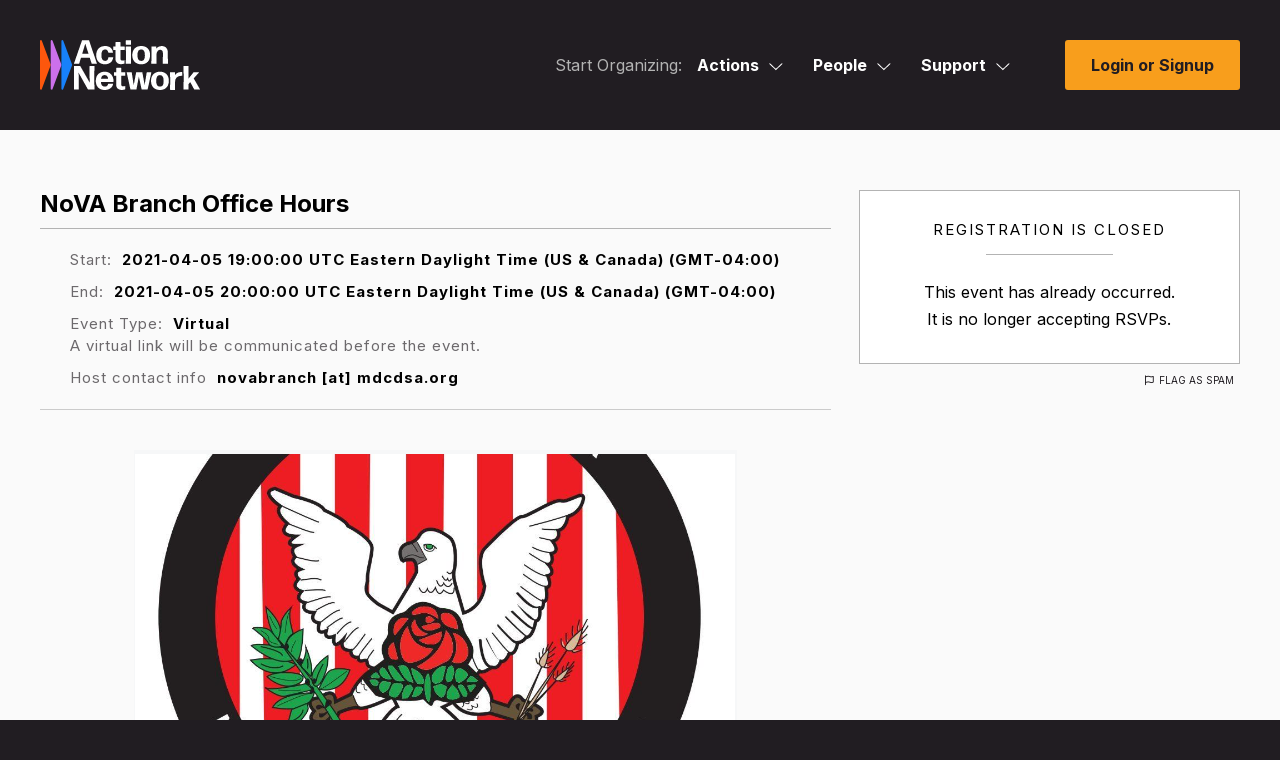

--- FILE ---
content_type: text/html; charset=utf-8
request_url: https://actionnetwork.org/events/nova-branch-office-hours-4
body_size: 13044
content:
<!doctype html>
<html  id="style4" lang="en-US">
  <head>
    		<meta charset="utf-8">
		
		<meta name="viewport" content="width=device-width, initial-scale=1, maximum-scale=1, user-scalable=0"/>
		<title>NoVA Branch Office Hours - Action Network</title>
		<meta name="description" content="Action Network">
		<meta name="author" content="Action Network">
		
		<!-- Fonts -->
		<link rel="preconnect" href="https://fonts.googleapis.com">
		<link rel="preconnect" href="https://fonts.gstatic.com" crossorigin>
		<link href="https://fonts.googleapis.com/css2?family=Inter:wght@100;200;300;400;500;600;700;800;900&display=swap" rel="stylesheet"> 
		<link href="/fontawesome/css/all.css?ver=v1_69" rel="stylesheet" />
		
		<!-- Scripts -->
		<script nonce="1dc85e239c41f23350c7764322887c0c" src="/includes/js/jquery-min.js"></script>
		<script nonce="1dc85e239c41f23350c7764322887c0c" src="https://ajax.googleapis.com/ajax/libs/jqueryui/1.11.4/jquery-ui.min.js"></script>

		<script nonce="1dc85e239c41f23350c7764322887c0c" src="/includes/js3/floatlabels.js"></script>
		
		<!-- Styles -->
		<link href="/includes/js/intl-tel-input/css/intlTelInput.min.css" rel="stylesheet" type="text/css" />

		<link href="/css/style4.css?v=69" rel="stylesheet" type="text/css" />

		
		<!-- END INCLUDES -->


        <meta name="ROBOTS" content="INDEX, NOFOLLOW" />


    <!-- NOTY CSS -->
    <link href="/includes/js/noty/v3/noty.css" type="text/css" rel="stylesheet" />
	  <link href="/includes/js/noty/v3/themes/metroui.css" type="text/css" rel="stylesheet" />

    
    
    

    <link href="/css/style-ie.css?v=69" rel="stylesheet" type="text/css" />
    
    

    <link href="/includes/js/fancybox/jquery.fancybox-1.3.4.css?v=1" rel="stylesheet" type="text/css" />
    <link href="/includes/js/select2/select2.css?v=1" rel="stylesheet" type="text/css" />
    
    <link href="/css/query-builder.css?v=69" rel="stylesheet" type="text/css" />
    

    


    <link rel="alternate" type="application/json+oembed" href="https://actionnetwork.org/oembed?url=https%3A%2F%2Factionnetwork.org%2Fevents%2Fnova-branch-office-hours-4&format=json" />
	<link rel="alternate" type="text/xml+oembed" href="https://actionnetwork.org/oembed?url=https%3A%2F%2Factionnetwork.org%2Fevents%2Fnova-branch-office-hours-4&format=xml" />


    <link rel="shortcut icon" href="/images/favicon.png" />

    <meta content="authenticity_token" name="csrf-param" />
<meta content="0/14lm0z9aR8aqZLIdajBPrYOKS+IwmHtfd23GiyoRY=" name="csrf-token" />
    <meta content=" This is the monthly meeting of the NoVA Branch Executive (the two co-chairs and branch secretary) to discuss the upcoming monthly branch meeting, branch concerns and plan for future events. ----Pl..." name="description" />
<meta content="NOVA Executive Meeting" property="og:title" />
<meta content=" This is the monthly meeting of the NoVA Branch Executive (the two co-chairs and branch secretary) to discuss the upcoming monthly branch meeting, branch concerns and plan for future events.  ----Please RSVP to this event to access the zoom link  " property="og:description" />
<meta content="https://actionnetwork.org/events/nova-branch-office-hours-4" property="og:url" />
<meta content="https://can2-prod.s3.amazonaws.com/events/photos/000/989/317/normal/open-uri20210320-21079-ero7eg" property="og:image" />
<meta content="238823876266270" property="og:fb:app_id" />
<meta content="NoVA Branch Office Hours" name="action_title" />
    <meta content="@theactionnet" property="twitter:site"/>
	<meta content="summary_large_image" property="twitter:card"/>

    






      

  </head>
  <body class="user_logged_out event_page">
  <div class="super_wrapper">
    <noscript>
  <div id="no_js_browser" class="centertext">
      <div id="outdated_browser_message">
          <h2 class="entry-title js-entry-title mb20 pb10">You May Want Javascript For This</h2>
          <p class="mb40">Your browser currently has Javascript turned off. While some things, like signing petitions, will work without Javascript you may encounter errors. If you do, enabling JavaScript should get around the problems.</p>
      </div>
  </div>
  <style>
  #d_sharing #d_sharing_opts {
    display: block !important;
  }
  </style>
  </noscript>
    <div id="can_top"></div>

    
    <header id="masthead" data-js-social-hide class="site-header sticky-header">
	<div class="site-header__inner">
		<div class="container">
			<div class="row site-header__row justify-content-between align-items-stretch">
				
				<div class="site-header__item site-header__main-logo col-auto">
					<a class="site-header__item_inner" href="/" rel="home">
						<svg id="AN_-_White_Color" xmlns="http://www.w3.org/2000/svg" viewBox="0 0 1284.11 400.64"><defs><style>.cls-1{fill:#fff;}.cls-2{fill:#fd570d;}.cls-3{fill:#cc70eb;}.cls-4{fill:#1781fa;}</style></defs><g><path class="cls-2" d="M85.56,196.83L13.98,4.7C11.17-2.83,0-.82,0,7.22V391.48c0,8.04,11.17,10.06,13.98,2.52L85.56,201.87c.61-1.62,.61-3.41,0-5.04Z"/><path class="cls-3" d="M171.52,196.83L99.93,4.7c-2.81-7.54-13.98-5.52-13.98,2.52V391.48c0,8.04,11.17,10.06,13.98,2.52l71.59-192.13c.61-1.62,.61-3.41,0-5.04Z"/><path class="cls-4" d="M257.48,196.83L185.89,4.7c-2.81-7.54-13.98-5.52-13.98,2.52V391.48c0,8.04,11.17,10.06,13.98,2.52l71.59-192.13c.61-1.62,.61-3.41,0-5.04Z"/></g><path class="cls-1" d="M584.17,350c1.35,0,2.44,1.08,2.17,2.44-3.52,25.46-27.89,48.2-66.89,48.2-46.58,0-71.76-30.6-71.76-72.85,0-44.41,26.54-73.66,70.95-73.66s71.22,30.33,72.03,79.07c0,1.35-1.08,2.44-2.44,2.44h-99.65c1.62,26.27,11.91,37.91,31.41,37.91,13.54,0,23.29-6.23,27.08-21.12,.27-1.35,1.63-2.44,2.98-2.44h34.12Zm-65.26-69.05c-16.25,0-26,9.75-29.25,28.97h57.14c-1.62-14.89-10.02-28.97-27.89-28.97Z"/><path class="cls-1" d="M684.84,392.51c0,1.35-1.08,2.71-2.17,3.25-7.85,2.71-16.79,4.6-25.46,4.6-23.56,0-46.04-11.92-46.04-43.6l.27-69.87h-15.71c-1.35,0-2.44-1.08-2.44-2.44v-23.83c0-1.35,1.08-2.44,2.44-2.44h15.71l-.27-32.5c0-1.35,1.08-2.44,2.44-2.44h36.02c1.35,0,2.44,1.08,2.44,2.44l-.27,32.5h30.87c1.35,0,2.44,1.08,2.44,2.44v23.83c0,1.35-1.08,2.44-2.44,2.44h-31.14l.27,68.78c0,11.92,5.96,15.71,14.9,15.71,6.5,0,11.64-1.08,15.71-2.44,1.35-.27,2.44,.81,2.44,1.89v21.66Z"/><path class="cls-1" d="M818.2,397.12c-1.35,0-2.71-1.08-2.98-2.44l-21.94-102.36-18.96,102.36c-.27,1.35-1.62,2.44-2.98,2.44h-42.79c-1.35,0-2.71-1.08-2.98-2.44l-29.79-134.59c-.27-1.35,.81-2.44,1.9-2.44h36.02c1.35,0,2.71,1.08,2.71,2.44l15.71,102.63,19.23-102.63c.27-1.35,1.62-2.44,2.98-2.44h44.14c1.35,0,2.71,1.08,2.98,2.44l18.42,100.74,16.52-100.74c0-1.35,1.35-2.44,2.71-2.44h32.77c1.35,0,2.17,1.08,1.89,2.44l-29.52,134.59c-.27,1.35-1.62,2.44-2.98,2.44h-43.06Z"/><path class="cls-1" d="M962.82,400.64c-45.49,0-71.76-28.43-71.76-72.85s26.27-73.66,71.76-73.66,71.22,28.43,71.22,72.85-25.73,73.66-71.22,73.66Zm0-27.08c20.04,0,29.52-13.81,29.52-45.76s-9.75-46.58-29.79-46.58c-20.58,.27-30.06,15.44-30.06,46.85s10.02,45.49,30.33,45.49Z"/><path class="cls-1" d="M1046.24,397.12c-1.35,0-2.44-1.08-2.44-2.44l1.08-67.43-1.08-67.16c0-1.35,1.08-2.44,2.44-2.44h35.75c1.35,0,2.44,1.08,2.44,2.44l-1.08,21.12c10.83-16.52,29.52-24.64,49.83-24.64,2.17,0,4.33,.27,6.23,.54,1.35,.27,2.44,1.63,2.44,2.98v25.18c0,1.35-1.08,2.17-2.44,2.17-1.62-.27-3.52-.27-5.15-.27-28.71,0-50.1,15.98-49.83,47.93v69.58c0,1.35-1.08,2.44-2.44,2.44h-35.75Z"/><path class="cls-1" d="M1222.73,367.87l-17.33-30.87-13.27,16.79,.27,40.89c0,1.35-1.08,2.44-2.44,2.44h-35.48c-1.35,0-2.44-1.08-2.44-2.44l1.08-92.34-1.08-92.34c0-1.35,1.08-2.44,2.44-2.44h35.48c1.35,0,2.44,1.08,2.44,2.44l-.81,91.53v8.39l40.35-50.37c1.08-1.08,2.71-1.89,4.06-1.89h39.81c1.08,0,1.35,1.08,.81,1.89l-43.06,48.2,50.37,87.2c.54,1.08-.27,2.17-1.35,2.17h-42.25c-1.35,0-2.98-.81-3.52-2.17l-14.08-27.08Z"/><g><path class="cls-1" d="M311.19,313.44v81.24c0,1.35-1.08,2.44-2.44,2.44h-33.85c-1.35,0-2.44-1.08-2.44-2.44l1.08-92.34-1.08-92.34c0-1.35,1.08-2.44,2.44-2.44h45.22c1.35,0,2.98,.81,3.52,2.17l76.1,133.24-1.63-42.52v-90.45c0-1.35,1.08-2.44,2.44-2.44h33.85c1.35,0,2.44,1.08,2.44,2.44l-1.08,92.34,1.08,92.34c0,1.35-1.08,2.44-2.44,2.44h-46.85c-1.35,0-2.98-.81-3.52-2.17l-74.47-132.96,.27,7.31,1.35,44.14Z"/><path class="cls-1" d="M417.51,191.14c-1.35,0-2.71-1.08-3.25-2.44l-14.62-45.76h-70.95l-14.08,45.76c-.54,1.35-1.9,2.44-3.25,2.44h-37.1c-1.35,0-2.17-1.08-1.62-2.44L336.81,4.01c.54-1.35,1.9-2.44,3.25-2.44h50.64c1.35,0,2.71,1.08,3.25,2.44l62.83,184.69c.54,1.35-.27,2.44-1.62,2.44h-37.64Zm-28.16-80.97l-26-80.97-24.64,80.97h50.64Z"/></g><path class="cls-1" d="M522.33,194.66c-44.68,0-71.22-28.43-71.22-72.85s26.54-73.66,72.03-73.66c35.75,0,59.03,20.31,62.28,50.64,.27,1.35-.81,2.44-2.17,2.44h-32.77c-1.35,0-2.44-1.08-2.71-2.44-3.25-15.71-13-23.29-24.64-23.29-20.58,.27-30.33,15.17-30.33,46.04s10.02,45.77,30.33,46.04c13.81,.27,24.1-9.48,25.73-27.62,.27-1.35,1.35-2.44,2.71-2.44h33.58c1.35,0,2.44,1.08,2.17,2.44-2.98,31.69-28.43,54.7-64.99,54.7Z"/><path class="cls-1" d="M679.13,185.99c0,1.35-1.08,2.71-2.17,3.25-7.85,2.71-16.79,4.6-25.46,4.6-23.56,0-46.04-11.92-46.04-43.6l.27-69.87h-15.71c-1.35,0-2.44-1.08-2.44-2.44v-23.83c0-1.35,1.08-2.44,2.44-2.44h15.71l-.27-32.5c0-1.35,1.08-2.44,2.44-2.44h36.02c1.35,0,2.44,1.08,2.44,2.44l-.27,32.5h30.87c1.35,0,2.44,1.08,2.44,2.44v23.83c0,1.35-1.08,2.44-2.44,2.44h-31.14l.27,68.78c0,11.92,5.96,15.71,14.9,15.71,6.5,0,11.64-1.08,15.71-2.44,1.35-.27,2.44,.81,2.44,1.89v21.66Z"/><path class="cls-1" d="M691.32,38.13c-1.35,0-2.44-1.08-2.44-2.43V4.01c0-1.35,1.08-2.44,2.44-2.44h36.29c1.35,0,2.44,1.08,2.44,2.44v31.69c0,1.35-1.08,2.43-2.44,2.43h-36.29Zm0,153.01c-1.35,0-2.44-1.08-2.44-2.44l.81-67.16-.81-67.43c0-1.35,1.08-2.44,2.44-2.44h36.56c1.35,0,2.44,1.08,2.44,2.44l-.81,67.43,.81,67.16c0,1.35-1.08,2.44-2.44,2.44h-36.56Z"/><path class="cls-1" d="M812.37,194.66c-45.49,0-71.76-28.43-71.76-72.85s26.27-73.66,71.76-73.66,71.22,28.43,71.22,72.85-25.73,73.66-71.22,73.66Zm0-27.08c20.04,0,29.52-13.81,29.52-45.76s-9.75-46.58-29.79-46.58c-20.58,.27-30.06,15.44-30.06,46.85s10.02,45.49,30.33,45.49Z"/><path class="cls-1" d="M896.06,191.14c-1.35,0-2.44-1.08-2.44-2.44l.81-64.45-.27-70.14c0-1.35,1.08-2.44,2.44-2.44h34.39c1.35,0,2.44,1.08,2.44,2.44l-.81,15.16c9.48-12.18,25.46-20.85,44.95-20.85,29.52,0,48.48,20.04,48.48,54.16v29.24l.81,56.87c0,1.35-1.08,2.44-2.44,2.44h-36.29c-1.35,0-2.44-1.08-2.44-2.44l.54-56.87v-28.7c0-15.17-8.94-24.91-21.12-24.91-14.62,0-30.33,13.54-30.33,43.33v10.29l.54,56.87c0,1.35-1.08,2.44-2.44,2.44h-36.83Z"/></svg>
					</a>
				</div>
				
				<div class="site-header__item site-header__menu-section col  site-header__primary-menu">
					

<div id="mega_nav" class="clear js-mega_nav">
	<nav>
		<ul id="mega_inner" class="js-mega_inner">
			
			<li>
				<span class="start_organizing_text js-mega_button">Start Organizing:</span>
			</li>
			
			
				<li id="mega_actions" class="js-mega_menu">
					<div>
						<span>Actions<svg class="svg-menu-caret" width="14" height="8" viewBox="0 0 14 8" fill="none" xmlns="http://www.w3.org/2000/svg">
						<path d="M6.875 6.5L6.53232 6.8641L6.875 7.18663L7.21768 6.8641L6.875 6.5ZM12.9073 0.135902L6.53232 6.1359L7.21768 6.8641L13.5927 0.864102L12.9073 0.135902ZM7.21768 6.1359L0.842683 0.1359L0.157318 0.864099L6.53232 6.8641L7.21768 6.1359Z" fill="white"/>
						</svg></span>
						<span class="tap_to_close js-tap_to_close"></span>
					</div>
					<ul class="js-mega_menu_inner">
						<li><a href="/petitions/new"><i class="far fa-edit"></i>Petitions</a></li>
						<li><a href="/events/new"><i class="far fa-calendar"></i>Events</a></li>
						<li><a href="/ticketed_events/new"><i class="far fa-ticket-alt"></i>Ticketed Events</a></li>
						<li><a href="/forms/new"><i class="far fa-list-alt"></i>Forms</a></li>
						<li><a href="/letters/new"><i class="far fa-newspaper"></i>Letter Campaigns</a></li>
						<li><a href="/mobile?group=mobile"><i class="far fa-phone"></i>Call Campaigns</a></li>
						<li><a href="/fundraising/new"><i class="fas fa-dollar-sign"></i>Fundraisers</a></li>
						<li><a href="/users/sign_in"><i class="far fa-file-alt"></i>Files</a></li>
						<li><a href="/groups/new"><i class="far fa-users"></i>Groups</a></li>
					</ul>	
				</li>
				<li id="mega_people" class="js-mega_menu">
					<div>
						<span>People<svg class="svg-menu-caret" width="14" height="8" viewBox="0 0 14 8" fill="none" xmlns="http://www.w3.org/2000/svg">
						<path d="M6.875 6.5L6.53232 6.8641L6.875 7.18663L7.21768 6.8641L6.875 6.5ZM12.9073 0.135902L6.53232 6.1359L7.21768 6.8641L13.5927 0.864102L12.9073 0.135902ZM7.21768 6.1359L0.842683 0.1359L0.157318 0.864099L6.53232 6.8641L7.21768 6.1359Z" fill="white"/>
						</svg></span>
						<span class="tap_to_close js-tap_to_close"></span>
					</div>
					<ul class="js-mega_menu_inner">
						<li><a href="/emails/step1"><i class="far fa-envelope"></i>Emails</a></li>
						<li><a href="/mobile?group=mobile"><i class="fas fa-comment-dots"></i>Mobile Messages</a></li>
						<li><a href="/mobile?group=mobile"><i class="fas fa-inbox"></i>Mobile Messages Inbox</a></li>
						<li><a href="/contact?group=uploads"><i class="far fa-diagram-next"></i>Ladders</a></li>
						<li><a href="/reports/new"><i class="far fa-chart-bar"></i>Reports</a></li>
						<li><a href="/queries/step1"><i class="far fa-asterisk"></i>Queries</a></li>
						<li><a href="/user_search"><i class="far fa-search-plus"></i>Activists</a></li>
						<li><a href="/contact?group=uploads"><i class="far fa-upload"></i>Uploads</a></li>
					</ul>
				</li>
			
			
			<li id="mega_support" class="js-mega_menu">
	<div>
		
		<span>Support<svg class="svg-menu-caret" width="14" height="8" viewBox="0 0 14 8" fill="none" xmlns="http://www.w3.org/2000/svg">
		<path d="M6.875 6.5L6.53232 6.8641L6.875 7.18663L7.21768 6.8641L6.875 6.5ZM12.9073 0.135902L6.53232 6.1359L7.21768 6.8641L13.5927 0.864102L12.9073 0.135902ZM7.21768 6.1359L0.842683 0.1359L0.157318 0.864099L6.53232 6.8641L7.21768 6.1359Z" fill="white"/></svg></span>
		<span class="tap_to_close js-tap_to_close"></span>
		
		
	</div>
	<ul class="js-mega_menu_inner">
		<li><a href="mailto:support@actionnetwork.org"><i class="far fa-headset"></i>Email Support</a></li>
		<li><a href="https://help.actionnetwork.org/hc/en-us/" target="_blank"><i class="far fa-life-ring"></i>Knowledge Base</a></li>
		<li><a href="https://actionnetwork.blog/events/" target="_blank"><i class="far fa-video"></i>Trainings</a></li>
		<li><a href="/releasenotes" target="_blank"><i class="far fa-code"></i>Release Notes</a></li>
		<li><a href="/partnerships" target="_blank"><i class="far fa-handshake"></i>New Partnerships</a></li>
		<li><a href="https://actionnetwork.chargebeeportal.com/portal/v2/login?forward=portal_main" target="_blank"><i class="far fa-wallet"></i>Billing Portal</a></li>
		<li><a href="https://help.actionnetwork.org/hc/en-us/articles/360022159952" target="_blank"><i class="far fa-file-invoice"></i>Billing FAQ</a></li>
		<li><a href="https://actionnetwork.blog" target="_blank"><i class="far fa-newspaper"></i>Blog</a></li>
	</ul>
</li>
			
			
		</ul>
	</nav>
	<div class="mobile-menu-toggle js-open-mobile-menu">
		<a href="#primary-footer-menu-section" class="mobile-menu-toggle__control" role="button" aria-labelledby="mm-label">
		<span id="mm-label" class="hamburger-control__label">
			<span class="hamburger-control__open-label">
			<span class="screen-reader-text">Site Menu</span>
			</span>
		</span>
		<span class="hamburger-control" aria-hidden="true">
			<span class="hamburger-control__inner"></span>
			<span class="hamburger-label menu-closed">Menu</span>
		</span>
		</a>
	</div>
</div>


<div class="mobile-overlay js-mobile-nav-overlay" role="dialog" aria-modal="true" aria-hidden="true" hidden="" aria-labelledby="dialog2Title">
  <div class="screen-reader-text">
	<h2 id="dialog2Title">Mobile Menu Overlay</h2>
  </div>
	<header class="mobile-overlay__header">
		<div class="container-fluid">
			<div class="row mobile-overlay__header_inner">
				<div class="mobile-overlay__logo col-auto">
					<a class="site-header__item_inner" href="/" rel="home">
						<svg width="555" viewBox="0 0 555 173" fill="none" xmlns="http://www.w3.org/2000/svg"><path d="M36.94 85 6.036 2.038C4.823-1.214 0-.346 0 3.126v165.92c0 3.472 4.823 4.344 6.036 1.088l30.908-82.962A3.1 3.1 0 0 0 36.94 85Z" fill="#FD570D"></path><path d="M74.053 84.994 43.144 2.032c-1.213-3.256-6.036-2.384-6.036 1.088v165.92c0 3.472 4.823 4.344 6.036 1.088l30.909-82.962c.263-.7.263-1.468 0-2.172Z" fill="#CC70EB"></path><path d="M111.165 84.994 80.256 2.032c-1.213-3.256-6.035-2.384-6.035 1.088v165.92c0 3.472 4.822 4.344 6.035 1.088l30.909-82.962c.259-.7.259-1.468 0-2.172Z" fill="#1781FA"></path><path d="M252.213 151.133c.582 0 1.053.467.937 1.054C251.63 163.18 241.108 173 224.27 173c-20.111 0-30.982-13.213-30.982-31.457 0-19.176 11.459-31.807 30.632-31.807 19.757 0 30.749 13.097 31.099 34.143a1.05 1.05 0 0 1-1.054 1.054h-43.023c.7 11.343 5.142 16.369 13.561 16.369 5.846 0 10.056-2.69 11.692-9.12.116-.582.704-1.053 1.286-1.053h14.732v.004Zm-28.176-29.816c-7.016 0-11.225 4.21-12.629 12.51h24.67c-.703-6.43-4.326-12.51-12.041-12.51Zm71.639 48.174c0 .582-.466 1.17-.937 1.403-3.389 1.17-7.249 1.986-10.992 1.986-10.172 0-19.877-5.147-19.877-18.826l.116-30.17h-6.783a1.05 1.05 0 0 1-1.053-1.054v-10.29c0-.583.466-1.053 1.053-1.053h6.783l-.116-14.034a1.05 1.05 0 0 1 1.053-1.054h15.551a1.05 1.05 0 0 1 1.054 1.054l-.117 14.034h13.328a1.05 1.05 0 0 1 1.054 1.053v10.29a1.05 1.05 0 0 1-1.054 1.054h-13.444l.116 29.699c0 5.147 2.573 6.784 6.433 6.784 2.807 0 5.026-.467 6.783-1.054.583-.117 1.053.35 1.053.816v9.362h-.004Zm57.578 1.989c-.583 0-1.17-.466-1.286-1.054l-9.473-44.199-8.186 44.199c-.116.583-.699 1.054-1.286 1.054h-18.475c-.583 0-1.17-.466-1.286-1.054l-12.858-58.112c-.116-.583.35-1.053.821-1.053h15.551c.583 0 1.17.466 1.17 1.053l6.783 44.316 8.302-44.316c.117-.583.7-1.053 1.287-1.053h19.057c.583 0 1.17.466 1.287 1.053l7.952 43.5 7.133-43.5c0-.583.583-1.053 1.17-1.053h14.148c.583 0 .937.466.816 1.053l-12.745 58.117c-.117.583-.699 1.053-1.287 1.053h-18.595v-.004Zm62.438 1.52c-19.64 0-30.982-12.276-30.982-31.457s11.342-31.807 30.982-31.807 30.749 12.276 30.749 31.457c0 19.176-11.105 31.807-30.749 31.807Zm0-11.694c8.652 0 12.745-5.963 12.745-19.759 0-13.563-4.209-20.113-12.862-20.113-8.885.116-12.978 6.667-12.978 20.23s4.326 19.642 13.095 19.642Zm34.62 10.901a1.05 1.05 0 0 1-1.054-1.053l.467-29.117-.467-28.999a1.05 1.05 0 0 1 1.054-1.054h15.435a1.05 1.05 0 0 1 1.053 1.054l-.466 9.119c4.676-7.133 12.745-10.639 21.514-10.639.937 0 1.869.116 2.689.233.583.116 1.054.704 1.054 1.287v10.872c0 .583-.466.937-1.054.937-.699-.116-1.519-.116-2.223-.116-12.395 0-21.63 6.9-21.514 20.696v25.727c0 .583-.466 1.053-1.053 1.053h-15.435Zm77.595-13.357-7.482-13.33-5.729 7.25.116 17.657c0 .583-.466 1.053-1.053 1.053h-15.318a1.05 1.05 0 0 1-1.054-1.053l.466-39.873-.466-39.873a1.05 1.05 0 0 1 1.054-1.053h15.318c.583 0 1.053.466 1.053 1.053l-.349 39.523v3.623l17.421-21.75c.466-.466 1.17-.816 1.752-.816h17.188c.467 0 .583.467.35.816l-18.591 20.813 21.747 37.653c.233.467-.117.937-.583.937h-18.241c-.583 0-1.287-.349-1.52-.937l-6.079-11.693Zm-393.552-23.503v35.08a1.05 1.05 0 0 1-1.054 1.053h-14.614a1.05 1.05 0 0 1-1.054-1.053l.467-39.873-.467-39.873a1.05 1.05 0 0 1 1.054-1.053h19.523c.583 0 1.287.35 1.52.937l32.856 57.533-.704-18.36V90.682a1.05 1.05 0 0 1 1.053-1.054h14.615a1.05 1.05 0 0 1 1.054 1.053l-.467 39.873.467 39.873a1.05 1.05 0 0 1-1.054 1.053h-20.227c-.583 0-1.287-.349-1.52-.937l-32.152-57.412.117 3.156.587 19.06Zm45.908-52.809c-.583 0-1.17-.466-1.403-1.053l-6.312-19.76h-30.632l-6.079 19.76c-.233.583-.821 1.053-1.404 1.053h-16.017c-.583 0-.937-.466-.7-1.053l27.705-79.75c.234-.583.821-1.053 1.404-1.053h21.863c.583 0 1.17.466 1.403 1.053l27.127 79.75c.233.583-.117 1.053-.7 1.053h-16.255Zm-12.158-34.963L156.88 12.612l-10.638 34.963h21.863Zm57.409 36.481c-19.291 0-30.749-12.276-30.749-31.456 0-19.181 11.458-31.807 31.098-31.807 15.435 0 25.486 8.77 26.889 21.866.117.583-.349 1.054-.937 1.054h-14.148c-.583 0-1.053-.466-1.17-1.054-1.403-6.783-5.613-10.056-10.638-10.056-8.885.116-13.095 6.55-13.095 19.88 0 13.8 4.326 19.764 13.095 19.88 5.962.117 10.405-4.093 11.109-11.926.116-.583.583-1.054 1.17-1.054h14.498c.583 0 1.053.466.937 1.054-1.287 13.68-12.275 23.62-28.059 23.62Zm67.696-3.743c0 .583-.466 1.17-.937 1.404-3.389 1.17-7.249 1.986-10.992 1.986-10.172 0-19.877-5.147-19.877-18.827l.116-30.17h-6.782a1.05 1.05 0 0 1-1.054-1.053V23.367a1.05 1.05 0 0 1 1.054-1.053h6.782l-.116-14.034a1.05 1.05 0 0 1 1.053-1.053h15.552a1.05 1.05 0 0 1 1.053 1.053l-.117 14.034h13.328a1.05 1.05 0 0 1 1.054 1.053v10.29a1.05 1.05 0 0 1-1.054 1.054h-13.444l.116 29.7c0 5.146 2.574 6.783 6.433 6.783 2.807 0 5.026-.467 6.783-1.054.583-.116 1.054.35 1.054.816v9.357h-.005Zm5.263-63.845a1.049 1.049 0 0 1-1.053-1.049V1.735a1.05 1.05 0 0 1 1.053-1.053h15.668a1.05 1.05 0 0 1 1.054 1.053V15.42c0 .583-.466 1.05-1.054 1.05h-15.668Zm0 66.07a1.05 1.05 0 0 1-1.053-1.053l.35-29-.35-29.116a1.05 1.05 0 0 1 1.053-1.054h15.785c.583 0 1.053.466 1.053 1.053l-.349 29.117.349 29a1.05 1.05 0 0 1-1.053 1.053h-15.785Zm52.264 1.518c-19.64 0-30.982-12.276-30.982-31.456 0-19.181 11.342-31.807 30.982-31.807s30.753 12.28 30.753 31.457c0 19.176-11.109 31.806-30.753 31.806Zm0-11.693c8.652 0 12.745-5.963 12.745-19.76 0-13.562-4.21-20.113-12.862-20.113-8.885.117-12.978 6.667-12.978 20.23s4.326 19.643 13.095 19.643Zm36.132 10.173a1.05 1.05 0 0 1-1.054-1.054l.35-27.83-.116-30.286a1.05 1.05 0 0 1 1.053-1.053h14.852a1.05 1.05 0 0 1 1.054 1.053l-.35 6.546c4.093-5.26 10.992-9.003 19.407-9.003 12.745 0 20.931 8.654 20.931 23.387v12.626l.349 24.556a1.05 1.05 0 0 1-1.053 1.054h-15.668a1.05 1.05 0 0 1-1.054-1.054l.234-24.556V44.529c0-6.55-3.86-10.756-9.119-10.756-6.312 0-13.095 5.846-13.095 18.71v4.443l.234 24.556a1.05 1.05 0 0 1-1.054 1.054h-15.901Z" fill="#000" class="text"></path></svg>					</a>
				</div>
				<div class="mobile-menu-toggle js-close-mobile-menu">
					<a href="#primary-footer-menu-section" class="mobile-menu-toggle__control js-mobile-menu-control js-open-main-menu" role="button" aria-labelledby="mm-label">
						<span id="mm-label" class="hamburger-control__label">
							<span class="hamburger-control__open-label">
								<span class="screen-reader-text">Site Menu</span>
							</span>
							<span class="hamburger-control__close-label" aria-hidden="true">
								<span class="screen-reader-text">Close Menu</span>
							</span>
						</span>
						<span class="hamburger-control" aria-hidden="true">
							<span class="hamburger-control__inner"></span>
							<span class="hamburger-label menu-open">Close</span>
						</span>
					</a>
				</div>
			</div>
		</div>
	</header>
  <div class="mobile-overlay__inner">
		<div class="mobile-nav-menus">
			  <nav class="primary-mobile-menu" aria-label="Mobile Navigation" role="navigation">
				<ul id="primary-navigation-overlay" class="menu primary-menu has-dropdowns has-mega-menu has-aria-dropdowns">
					
					 
					 	<li class="menu-item has-sub-menu js-mobile-sub-menu" aria-haspopup="true">
						 	<a class="top-level-nav-link js-mobile-top-level-nav-link">Actions</a>
						 	<button class="sr-dropdown-button has-dropdown-trigger-indictator dropdown-trigger hover-target" aria-haspopup="true"><svg width="15" height="8" fill="none" xmlns="http://www.w3.org/2000/svg"><path d="m7.375 7-.343.364.343.323.343-.323L7.375 7ZM13.407.636l-6.375 6 .686.728 6.375-6-.686-.728Zm-5.69 6-6.374-6-.686.728 6.375 6 .686-.728Z" fill="#211D22"></path></svg><span class="screen-reader-text">Actions</span></button>
						 	<ul class="sub-menu">
							 	<li class="menu-item sub-menu-item"><a href="/petitions/new"><i class="far fa-edit"></i>Petitions</a></li>
								 <li class="menu-item sub-menu-item"><a href="/events/new"><i class="far fa-calendar"></i>Events</a></li>
								 <li class="menu-item sub-menu-item"><a href="/ticketed_events/new"><i class="far fa-ticket-alt"></i>Ticketed Events</a></li>
								 <li class="menu-item sub-menu-item"><a href="/forms/new"><i class="far fa-list-alt"></i>Forms</a></li>
								 <li class="menu-item sub-menu-item"><a href="/letters/new"><i class="far fa-newspaper"></i>Letter Campaigns</a></li>
								 <li class="menu-item sub-menu-item"><a href="/mobile?group=mobile"><i class="far fa-phone"></i>Call Campaigns</a></li>
								 <li class="menu-item sub-menu-item"><a href="/fundraising/new"><i class="fas fa-dollar-sign"></i>Fundraisers</a></li>
								 <li class="menu-item sub-menu-item"><a href="/users/sign_in"><i class="far fa-file-alt"></i>Files</a></li>
								 <li class="menu-item sub-menu-item"><a href="/groups/new"><i class="far fa-users"></i>Groups</a></li>
						 	</ul>
					 	</li>
					 	
					 	<li class="menu-item has-sub-menu js-mobile-sub-menu" aria-haspopup="true">
						 	<a class="top-level-nav-link js-mobile-top-level-nav-link">People</a>
						 	<button class="sr-dropdown-button has-dropdown-trigger-indictator dropdown-trigger hover-target" aria-haspopup="true"><svg width="15" height="8" fill="none" xmlns="http://www.w3.org/2000/svg"><path d="m7.375 7-.343.364.343.323.343-.323L7.375 7ZM13.407.636l-6.375 6 .686.728 6.375-6-.686-.728Zm-5.69 6-6.374-6-.686.728 6.375 6 .686-.728Z" fill="#211D22"></path></svg><span class="screen-reader-text">People</span></button>
						 	<ul class="sub-menu">
							 	<li class="menu-item sub-menu-item"><a href="/emails/step1"><i class="far fa-envelope"></i>Emails</a></li>
								 <li class="menu-item sub-menu-item"><a href="/mobile?group=mobile"><i class="fas fa-comment-dots"></i>Mobile Messages</a></li>
								 <li class="menu-item sub-menu-item"><a href="/mobile?group=mobile"><i class="fas fa-inbox"></i>Mobile Messages Inbox</a></li>
								 <li class="menu-item sub-menu-item"><a href="/contact?group=uploads"><i class="far fa-diagram-next"></i>Ladders</a></li>
								 <li class="menu-item sub-menu-item"><a href="/reports/new"><i class="far fa-chart-bar"></i>Reports</a></li>
								 <li class="menu-item sub-menu-item"><a href="/queries/step1"><i class="far fa-asterisk"></i>Queries</a></li>
								 <li class="menu-item sub-menu-item"><a href="/user_search"><i class="far fa-search-plus"></i>Activists</a></li>
								 <li class="menu-item sub-menu-item"><a href="/contact?group=uploads"><i class="far fa-upload"></i>Uploads</a></li>
						 	</ul>
					 	</li>
					 
					
					<li class="menu-item has-sub-menu js-mobile-sub-menu" aria-haspopup="true">
						<a class="top-level-nav-link js-mobile-top-level-nav-link">Support</a>
						<button class="sr-dropdown-button has-dropdown-trigger-indictator dropdown-trigger hover-target" aria-haspopup="true"><svg width="15" height="8" fill="none" xmlns="http://www.w3.org/2000/svg"><path d="m7.375 7-.343.364.343.323.343-.323L7.375 7ZM13.407.636l-6.375 6 .686.728 6.375-6-.686-.728Zm-5.69 6-6.374-6-.686.728 6.375 6 .686-.728Z" fill="#211D22"></path></svg><span class="screen-reader-text">Support</span></button>
						<ul class="sub-menu">
							<li class="menu-item sub-menu-item"><a href="mailto:support@actionnetwork.org"><i class="far fa-headset"></i>Email Support</a></li>
							<li class="menu-item sub-menu-item"><a href="https://help.actionnetwork.org/hc/en-us/" target="_blank"><i class="far fa-life-ring"></i>Knowledge Base</a></li>
							<li class="menu-item sub-menu-item"><a href="https://actionnetwork.blog/events/" target="_blank"><i class="far fa-video"></i>Trainings</a></li>
							<li class="menu-item sub-menu-item"><a href="/releasenotes" target="_blank"><i class="far fa-code"></i>Release Notes</a></li>
							<li class="menu-item sub-menu-item"><a href="/partnerships" target="_blank"><i class="far fa-handshake"></i>New Partnerships</a></li>
							<li class="menu-item sub-menu-item"><a href="https://actionnetwork.chargebeeportal.com/portal/v2/login?forward=portal_main" target="_blank"><i class="far fa-wallet"></i>Billing Portal</a></li>
							<li class="menu-item sub-menu-item"><a href="https://help.actionnetwork.org/hc/en-us/articles/360022159952" target="_blank"><i class="far fa-file-invoice"></i>Billing FAQ</a></li>
							<li class="menu-item sub-menu-item"><a href="https://actionnetwork.blog" target="_blank"><i class="far fa-newspaper"></i>Blog</a></li>
						</ul>
					</li>
					
				</ul>
			</nav><!-- .main-mobile-menu -->
			
			<nav class="secondary-mobile-menu" aria-label="Secondary Mobile Navigation" role="navigation">
				<ul id="secondary-navigation-overlay" class="menu secondary-menu">
			
				
					<li class="menu-item top-level-menu-item"><a href="/get-started/" class="btn nav-link top-level-nav-link">Get Started</a></li>
					<li class="menu-item top-level-menu-item"><a href="/users/sign_in" class="btn nav-link top-level-nav-link">Log In</a></li>
			
			
				</ul>
			</nav><!-- .secondary -->
			
		</div>
  </div><!-- .main-mobile-menu-inner -->
</div><!-- .menuOverlay -->

				</div>
				
				
				<div id="header_out_log_wrap">
					<a href="/users/sign_in" id="header_login" class="js-header_login">Login or Signup</a>
				</div>
				
				
			</div>
		</div>
	</div>
</header>


  <main id="content" class=" js-content">
    <div class="container js-container clearfix">
      





    <div id="sidebar" class="js-sidebar">
    <div class="action_sidebar sticky_sidebar centertext">
      <h4>Registration is Closed</h4>
        This event has already occurred.
      <br>It is no longer accepting RSVPs.
    </div>
  <div class="spam_flag"><a href="/spam/flag?url=https%3A%2F%2Factionnetwork.org%2Fevents%2Fnova-branch-office-hours-4">Flag As Spam</a></div>
</div>



<div id="action_head" class="main_col js-main_col event_page js-action_head action_page">
<h2 class="entry-title js-entry-title">
  NoVA Branch Office Hours
  
</h2>



<div class="event_info view_event_info js-event_info" data-controller="timezone-abbreviations">
  <input type="hidden" class="js-action_language" value="en">
  <div class="event_info_inner clearfix">
      <h4 class="event_date">
        <i class="far fa-calendar"></i>
        <span class="graytext mr5">Start:</span>
          <span data-timezone-abbreviations-target="datetime" data-actionlanguage="en" title="Monday, April 5, 2021 &bull; 7:00 PM &bull; Eastern Daylight Time (US &amp; Canada) (GMT-04:00)">2021-04-05 19:00:00 UTC Eastern Daylight Time (US &amp; Canada) (GMT-04:00)</span>
      </h4>

        <h4 class="event_date">
          <span class="graytext mr5">End:</span>
            <span data-timezone-abbreviations-target="datetime" data-actionlanguage="en" title="Monday, April 5, 2021 &bull; 8:00 PM &bull; Eastern Daylight Time (US &amp; Canada) (GMT-04:00)">2021-04-05 20:00:00 UTC Eastern Daylight Time (US &amp; Canada) (GMT-04:00)</span>
        </h4>



      <h4 class="event_location">
        <i class="far fa-desktop"></i>
         <span class="graytext mr5">Event Type:</span>
        Virtual<br>
        <span class="graytext">
        A virtual link will be communicated before the event.
        </span>
      </h4>

      <h4 class="event_contact">
        <i class="far fa-comment"></i>
        <span class="graytext">Host contact info <span class="ml5"></span></span>novabranch [at] mdcdsa.org
      </h4>



  </div>
</div>




	<img class="main_action_image" src="https://can2-prod.s3.amazonaws.com/events/photos/000/989/317/original/open-uri20210320-21079-ero7eg" />
	


<div class="action_description clearfix">
	<p>This is an open meeting for people to talk with our comrades and ask/talk about anything on their minds!  Kick your feet up, let's chat!  Members, new or long-serving, encouraged to stop by and ask questions!<br></p><div>----Please RSVP to this event to access the zoom link<br></div>
</div>


<div class="clear"></div>

 

<div id="action_info" class="m_sponsors">
  <div id="action_info_inner" class="clearfix mb40">

   	<div class="white_box">

    	<div class="clearfix">
        

        <div class="col6of12 clearfix">
	<div class="action_owner_title action_sponsor_title">
		<h6 class="graytext">Sponsored by</h6>
	</div>
	<div class="avatar_box">
		<a href="/groups/northern-virginia-mdc-dsa">
			<img alt="Nova_branch" class="action_author_avatar avatar" src="https://can2-prod.s3.amazonaws.com/groups/photos/000/159/835/thumb/nova_branch.png" />
		</a>
		<div class="action_owner_wrap action_sponsor_wrap">
			<div class="action_owner">
				<div class="action_info_user js-action_info_user">
					<a href="/groups/northern-virginia-mdc-dsa">Northern Virginia MDC DSA</a>
				</div>
			</div>
		</div>
	</div>
</div>

    	</div>

        


    </div>

  </div>
</div>


</div>
</div>
<div class="clear"></div>


    </div>
  </main>

    
<div id="footer">
	<footer id="colophon" data-js-social-hide="" class="social-hide site-footer body-copy">
		<div class="container">
			<div class="footer-columns">
				<div class="footer-columns__one col">
					<div class="footer-desktop-logo">
						<a class="site-footer__logo" href="/" rel="home">
							<svg width="555" viewBox="0 0 555 173" fill="none" xmlns="http://www.w3.org/2000/svg">
								<path d="M36.94 85 6.036 2.038C4.823-1.214 0-.346 0 3.126v165.92c0 3.472 4.823 4.344 6.036 1.088l30.908-82.962A3.1 3.1 0 0 0 36.94 85Z" fill="#FD570D"></path>
								<path d="M74.053 84.994 43.144 2.032c-1.213-3.256-6.036-2.384-6.036 1.088v165.92c0 3.472 4.823 4.344 6.036 1.088l30.909-82.962c.263-.7.263-1.468 0-2.172Z" fill="#CC70EB"></path>
								<path d="M111.165 84.994 80.256 2.032c-1.213-3.256-6.035-2.384-6.035 1.088v165.92c0 3.472 4.822 4.344 6.035 1.088l30.909-82.962c.259-.7.259-1.468 0-2.172Z" fill="#1781FA"></path>
								<path d="M252.213 151.133c.582 0 1.053.467.937 1.054C251.63 163.18 241.108 173 224.27 173c-20.111 0-30.982-13.213-30.982-31.457 0-19.176 11.459-31.807 30.632-31.807 19.757 0 30.749 13.097 31.099 34.143a1.05 1.05 0 0 1-1.054 1.054h-43.023c.7 11.343 5.142 16.369 13.561 16.369 5.846 0 10.056-2.69 11.692-9.12.116-.582.704-1.053 1.286-1.053h14.732v.004Zm-28.176-29.816c-7.016 0-11.225 4.21-12.629 12.51h24.67c-.703-6.43-4.326-12.51-12.041-12.51Zm71.639 48.174c0 .582-.466 1.17-.937 1.403-3.389 1.17-7.249 1.986-10.992 1.986-10.172 0-19.877-5.147-19.877-18.826l.116-30.17h-6.783a1.05 1.05 0 0 1-1.053-1.054v-10.29c0-.583.466-1.053 1.053-1.053h6.783l-.116-14.034a1.05 1.05 0 0 1 1.053-1.054h15.551a1.05 1.05 0 0 1 1.054 1.054l-.117 14.034h13.328a1.05 1.05 0 0 1 1.054 1.053v10.29a1.05 1.05 0 0 1-1.054 1.054h-13.444l.116 29.699c0 5.147 2.573 6.784 6.433 6.784 2.807 0 5.026-.467 6.783-1.054.583-.117 1.053.35 1.053.816v9.362h-.004Zm57.578 1.989c-.583 0-1.17-.466-1.286-1.054l-9.473-44.199-8.186 44.199c-.116.583-.699 1.054-1.286 1.054h-18.475c-.583 0-1.17-.466-1.286-1.054l-12.858-58.112c-.116-.583.35-1.053.821-1.053h15.551c.583 0 1.17.466 1.17 1.053l6.783 44.316 8.302-44.316c.117-.583.7-1.053 1.287-1.053h19.057c.583 0 1.17.466 1.287 1.053l7.952 43.5 7.133-43.5c0-.583.583-1.053 1.17-1.053h14.148c.583 0 .937.466.816 1.053l-12.745 58.117c-.117.583-.699 1.053-1.287 1.053h-18.595v-.004Zm62.438 1.52c-19.64 0-30.982-12.276-30.982-31.457s11.342-31.807 30.982-31.807 30.749 12.276 30.749 31.457c0 19.176-11.105 31.807-30.749 31.807Zm0-11.694c8.652 0 12.745-5.963 12.745-19.759 0-13.563-4.209-20.113-12.862-20.113-8.885.116-12.978 6.667-12.978 20.23s4.326 19.642 13.095 19.642Zm34.62 10.901a1.05 1.05 0 0 1-1.054-1.053l.467-29.117-.467-28.999a1.05 1.05 0 0 1 1.054-1.054h15.435a1.05 1.05 0 0 1 1.053 1.054l-.466 9.119c4.676-7.133 12.745-10.639 21.514-10.639.937 0 1.869.116 2.689.233.583.116 1.054.704 1.054 1.287v10.872c0 .583-.466.937-1.054.937-.699-.116-1.519-.116-2.223-.116-12.395 0-21.63 6.9-21.514 20.696v25.727c0 .583-.466 1.053-1.053 1.053h-15.435Zm77.595-13.357-7.482-13.33-5.729 7.25.116 17.657c0 .583-.466 1.053-1.053 1.053h-15.318a1.05 1.05 0 0 1-1.054-1.053l.466-39.873-.466-39.873a1.05 1.05 0 0 1 1.054-1.053h15.318c.583 0 1.053.466 1.053 1.053l-.349 39.523v3.623l17.421-21.75c.466-.466 1.17-.816 1.752-.816h17.188c.467 0 .583.467.35.816l-18.591 20.813 21.747 37.653c.233.467-.117.937-.583.937h-18.241c-.583 0-1.287-.349-1.52-.937l-6.079-11.693Zm-393.552-23.503v35.08a1.05 1.05 0 0 1-1.054 1.053h-14.614a1.05 1.05 0 0 1-1.054-1.053l.467-39.873-.467-39.873a1.05 1.05 0 0 1 1.054-1.053h19.523c.583 0 1.287.35 1.52.937l32.856 57.533-.704-18.36V90.682a1.05 1.05 0 0 1 1.053-1.054h14.615a1.05 1.05 0 0 1 1.054 1.053l-.467 39.873.467 39.873a1.05 1.05 0 0 1-1.054 1.053h-20.227c-.583 0-1.287-.349-1.52-.937l-32.152-57.412.117 3.156.587 19.06Zm45.908-52.809c-.583 0-1.17-.466-1.403-1.053l-6.312-19.76h-30.632l-6.079 19.76c-.233.583-.821 1.053-1.404 1.053h-16.017c-.583 0-.937-.466-.7-1.053l27.705-79.75c.234-.583.821-1.053 1.404-1.053h21.863c.583 0 1.17.466 1.403 1.053l27.127 79.75c.233.583-.117 1.053-.7 1.053h-16.255Zm-12.158-34.963L156.88 12.612l-10.638 34.963h21.863Zm57.409 36.481c-19.291 0-30.749-12.276-30.749-31.456 0-19.181 11.458-31.807 31.098-31.807 15.435 0 25.486 8.77 26.889 21.866.117.583-.349 1.054-.937 1.054h-14.148c-.583 0-1.053-.466-1.17-1.054-1.403-6.783-5.613-10.056-10.638-10.056-8.885.116-13.095 6.55-13.095 19.88 0 13.8 4.326 19.764 13.095 19.88 5.962.117 10.405-4.093 11.109-11.926.116-.583.583-1.054 1.17-1.054h14.498c.583 0 1.053.466.937 1.054-1.287 13.68-12.275 23.62-28.059 23.62Zm67.696-3.743c0 .583-.466 1.17-.937 1.404-3.389 1.17-7.249 1.986-10.992 1.986-10.172 0-19.877-5.147-19.877-18.827l.116-30.17h-6.782a1.05 1.05 0 0 1-1.054-1.053V23.367a1.05 1.05 0 0 1 1.054-1.053h6.782l-.116-14.034a1.05 1.05 0 0 1 1.053-1.053h15.552a1.05 1.05 0 0 1 1.053 1.053l-.117 14.034h13.328a1.05 1.05 0 0 1 1.054 1.053v10.29a1.05 1.05 0 0 1-1.054 1.054h-13.444l.116 29.7c0 5.146 2.574 6.783 6.433 6.783 2.807 0 5.026-.467 6.783-1.054.583-.116 1.054.35 1.054.816v9.357h-.005Zm5.263-63.845a1.049 1.049 0 0 1-1.053-1.049V1.735a1.05 1.05 0 0 1 1.053-1.053h15.668a1.05 1.05 0 0 1 1.054 1.053V15.42c0 .583-.466 1.05-1.054 1.05h-15.668Zm0 66.07a1.05 1.05 0 0 1-1.053-1.053l.35-29-.35-29.116a1.05 1.05 0 0 1 1.053-1.054h15.785c.583 0 1.053.466 1.053 1.053l-.349 29.117.349 29a1.05 1.05 0 0 1-1.053 1.053h-15.785Zm52.264 1.518c-19.64 0-30.982-12.276-30.982-31.456 0-19.181 11.342-31.807 30.982-31.807s30.753 12.28 30.753 31.457c0 19.176-11.109 31.806-30.753 31.806Zm0-11.693c8.652 0 12.745-5.963 12.745-19.76 0-13.562-4.21-20.113-12.862-20.113-8.885.117-12.978 6.667-12.978 20.23s4.326 19.643 13.095 19.643Zm36.132 10.173a1.05 1.05 0 0 1-1.054-1.054l.35-27.83-.116-30.286a1.05 1.05 0 0 1 1.053-1.053h14.852a1.05 1.05 0 0 1 1.054 1.053l-.35 6.546c4.093-5.26 10.992-9.003 19.407-9.003 12.745 0 20.931 8.654 20.931 23.387v12.626l.349 24.556a1.05 1.05 0 0 1-1.053 1.054h-15.668a1.05 1.05 0 0 1-1.054-1.054l.234-24.556V44.529c0-6.55-3.86-10.756-9.119-10.756-6.312 0-13.095 5.846-13.095 18.71v4.443l.234 24.556a1.05 1.05 0 0 1-1.054 1.054h-15.901Z" fill="#000" class="text"></path>
							</svg>
						</a>
						<section class="site-footer__footer-meta row justify-content-center">
							<div class="col-md-8">
								<div class="site-footer__additional_text">
									<p>Action Network is an open platform that empowers individuals and groups to organize for progressive causes. We encourage responsible activism, and do not support using the platform to take unlawful or other improper action. We do not control or endorse the conduct of users and make no representations of any kind about them.</p>
									<p>This website uses cookies for personalisation. <a href="/cookies/">Click here to learn more or change your cookie settings.</a>. By continuing to browse and submitting your information, you agree to our use of cookies.</p>
									<p>Maps powered by <a href="https://mapbox.com">Mapbox</a>.</p>
									<p>US zip codes to cities powered by <a href="https://simplemaps.com">SimpleMaps.com</a>.</p>
									<p>Real-time campaign data for partners powered by <a href="https://www.hvr-software.com/">HVR</a>.</p>
									<p>Action Network is proudly union-made by members of the <a href="https://npeu.org/">Nonprofit Professional Employees Union, IFPTE Local 70</a>.</p>
								</div>
							</div>
						</section>
					</div>
				</div>
				<div class="footer-columns__two col">
					<div class="footer-get-started">
						<div class="footer-mobile-logo">
							<a class="site-footer__logo" href="/" rel="home">
								<svg width="555" viewBox="0 0 555 173" fill="none" xmlns="http://www.w3.org/2000/svg">
									<path d="M36.94 85 6.036 2.038C4.823-1.214 0-.346 0 3.126v165.92c0 3.472 4.823 4.344 6.036 1.088l30.908-82.962A3.1 3.1 0 0 0 36.94 85Z" fill="#FD570D"></path>
									<path d="M74.053 84.994 43.144 2.032c-1.213-3.256-6.036-2.384-6.036 1.088v165.92c0 3.472 4.823 4.344 6.036 1.088l30.909-82.962c.263-.7.263-1.468 0-2.172Z" fill="#CC70EB"></path>
									<path d="M111.165 84.994 80.256 2.032c-1.213-3.256-6.035-2.384-6.035 1.088v165.92c0 3.472 4.822 4.344 6.035 1.088l30.909-82.962c.259-.7.259-1.468 0-2.172Z" fill="#1781FA"></path>
									<path d="M252.213 151.133c.582 0 1.053.467.937 1.054C251.63 163.18 241.108 173 224.27 173c-20.111 0-30.982-13.213-30.982-31.457 0-19.176 11.459-31.807 30.632-31.807 19.757 0 30.749 13.097 31.099 34.143a1.05 1.05 0 0 1-1.054 1.054h-43.023c.7 11.343 5.142 16.369 13.561 16.369 5.846 0 10.056-2.69 11.692-9.12.116-.582.704-1.053 1.286-1.053h14.732v.004Zm-28.176-29.816c-7.016 0-11.225 4.21-12.629 12.51h24.67c-.703-6.43-4.326-12.51-12.041-12.51Zm71.639 48.174c0 .582-.466 1.17-.937 1.403-3.389 1.17-7.249 1.986-10.992 1.986-10.172 0-19.877-5.147-19.877-18.826l.116-30.17h-6.783a1.05 1.05 0 0 1-1.053-1.054v-10.29c0-.583.466-1.053 1.053-1.053h6.783l-.116-14.034a1.05 1.05 0 0 1 1.053-1.054h15.551a1.05 1.05 0 0 1 1.054 1.054l-.117 14.034h13.328a1.05 1.05 0 0 1 1.054 1.053v10.29a1.05 1.05 0 0 1-1.054 1.054h-13.444l.116 29.699c0 5.147 2.573 6.784 6.433 6.784 2.807 0 5.026-.467 6.783-1.054.583-.117 1.053.35 1.053.816v9.362h-.004Zm57.578 1.989c-.583 0-1.17-.466-1.286-1.054l-9.473-44.199-8.186 44.199c-.116.583-.699 1.054-1.286 1.054h-18.475c-.583 0-1.17-.466-1.286-1.054l-12.858-58.112c-.116-.583.35-1.053.821-1.053h15.551c.583 0 1.17.466 1.17 1.053l6.783 44.316 8.302-44.316c.117-.583.7-1.053 1.287-1.053h19.057c.583 0 1.17.466 1.287 1.053l7.952 43.5 7.133-43.5c0-.583.583-1.053 1.17-1.053h14.148c.583 0 .937.466.816 1.053l-12.745 58.117c-.117.583-.699 1.053-1.287 1.053h-18.595v-.004Zm62.438 1.52c-19.64 0-30.982-12.276-30.982-31.457s11.342-31.807 30.982-31.807 30.749 12.276 30.749 31.457c0 19.176-11.105 31.807-30.749 31.807Zm0-11.694c8.652 0 12.745-5.963 12.745-19.759 0-13.563-4.209-20.113-12.862-20.113-8.885.116-12.978 6.667-12.978 20.23s4.326 19.642 13.095 19.642Zm34.62 10.901a1.05 1.05 0 0 1-1.054-1.053l.467-29.117-.467-28.999a1.05 1.05 0 0 1 1.054-1.054h15.435a1.05 1.05 0 0 1 1.053 1.054l-.466 9.119c4.676-7.133 12.745-10.639 21.514-10.639.937 0 1.869.116 2.689.233.583.116 1.054.704 1.054 1.287v10.872c0 .583-.466.937-1.054.937-.699-.116-1.519-.116-2.223-.116-12.395 0-21.63 6.9-21.514 20.696v25.727c0 .583-.466 1.053-1.053 1.053h-15.435Zm77.595-13.357-7.482-13.33-5.729 7.25.116 17.657c0 .583-.466 1.053-1.053 1.053h-15.318a1.05 1.05 0 0 1-1.054-1.053l.466-39.873-.466-39.873a1.05 1.05 0 0 1 1.054-1.053h15.318c.583 0 1.053.466 1.053 1.053l-.349 39.523v3.623l17.421-21.75c.466-.466 1.17-.816 1.752-.816h17.188c.467 0 .583.467.35.816l-18.591 20.813 21.747 37.653c.233.467-.117.937-.583.937h-18.241c-.583 0-1.287-.349-1.52-.937l-6.079-11.693Zm-393.552-23.503v35.08a1.05 1.05 0 0 1-1.054 1.053h-14.614a1.05 1.05 0 0 1-1.054-1.053l.467-39.873-.467-39.873a1.05 1.05 0 0 1 1.054-1.053h19.523c.583 0 1.287.35 1.52.937l32.856 57.533-.704-18.36V90.682a1.05 1.05 0 0 1 1.053-1.054h14.615a1.05 1.05 0 0 1 1.054 1.053l-.467 39.873.467 39.873a1.05 1.05 0 0 1-1.054 1.053h-20.227c-.583 0-1.287-.349-1.52-.937l-32.152-57.412.117 3.156.587 19.06Zm45.908-52.809c-.583 0-1.17-.466-1.403-1.053l-6.312-19.76h-30.632l-6.079 19.76c-.233.583-.821 1.053-1.404 1.053h-16.017c-.583 0-.937-.466-.7-1.053l27.705-79.75c.234-.583.821-1.053 1.404-1.053h21.863c.583 0 1.17.466 1.403 1.053l27.127 79.75c.233.583-.117 1.053-.7 1.053h-16.255Zm-12.158-34.963L156.88 12.612l-10.638 34.963h21.863Zm57.409 36.481c-19.291 0-30.749-12.276-30.749-31.456 0-19.181 11.458-31.807 31.098-31.807 15.435 0 25.486 8.77 26.889 21.866.117.583-.349 1.054-.937 1.054h-14.148c-.583 0-1.053-.466-1.17-1.054-1.403-6.783-5.613-10.056-10.638-10.056-8.885.116-13.095 6.55-13.095 19.88 0 13.8 4.326 19.764 13.095 19.88 5.962.117 10.405-4.093 11.109-11.926.116-.583.583-1.054 1.17-1.054h14.498c.583 0 1.053.466.937 1.054-1.287 13.68-12.275 23.62-28.059 23.62Zm67.696-3.743c0 .583-.466 1.17-.937 1.404-3.389 1.17-7.249 1.986-10.992 1.986-10.172 0-19.877-5.147-19.877-18.827l.116-30.17h-6.782a1.05 1.05 0 0 1-1.054-1.053V23.367a1.05 1.05 0 0 1 1.054-1.053h6.782l-.116-14.034a1.05 1.05 0 0 1 1.053-1.053h15.552a1.05 1.05 0 0 1 1.053 1.053l-.117 14.034h13.328a1.05 1.05 0 0 1 1.054 1.053v10.29a1.05 1.05 0 0 1-1.054 1.054h-13.444l.116 29.7c0 5.146 2.574 6.783 6.433 6.783 2.807 0 5.026-.467 6.783-1.054.583-.116 1.054.35 1.054.816v9.357h-.005Zm5.263-63.845a1.049 1.049 0 0 1-1.053-1.049V1.735a1.05 1.05 0 0 1 1.053-1.053h15.668a1.05 1.05 0 0 1 1.054 1.053V15.42c0 .583-.466 1.05-1.054 1.05h-15.668Zm0 66.07a1.05 1.05 0 0 1-1.053-1.053l.35-29-.35-29.116a1.05 1.05 0 0 1 1.053-1.054h15.785c.583 0 1.053.466 1.053 1.053l-.349 29.117.349 29a1.05 1.05 0 0 1-1.053 1.053h-15.785Zm52.264 1.518c-19.64 0-30.982-12.276-30.982-31.456 0-19.181 11.342-31.807 30.982-31.807s30.753 12.28 30.753 31.457c0 19.176-11.109 31.806-30.753 31.806Zm0-11.693c8.652 0 12.745-5.963 12.745-19.76 0-13.562-4.21-20.113-12.862-20.113-8.885.117-12.978 6.667-12.978 20.23s4.326 19.643 13.095 19.643Zm36.132 10.173a1.05 1.05 0 0 1-1.054-1.054l.35-27.83-.116-30.286a1.05 1.05 0 0 1 1.053-1.053h14.852a1.05 1.05 0 0 1 1.054 1.053l-.35 6.546c4.093-5.26 10.992-9.003 19.407-9.003 12.745 0 20.931 8.654 20.931 23.387v12.626l.349 24.556a1.05 1.05 0 0 1-1.053 1.054h-15.668a1.05 1.05 0 0 1-1.054-1.054l.234-24.556V44.529c0-6.55-3.86-10.756-9.119-10.756-6.312 0-13.095 5.846-13.095 18.71v4.443l.234 24.556a1.05 1.05 0 0 1-1.054 1.054h-15.901Z" fill="#000" class="text"></path>
								</svg>
							</a>
						</div>



						<div class="footer-get-started__text_buttons">
							<h5>Get Started</h5>
							<p>Mobilize communities, raise money, and engage supporters with tools built for teams just like yours.</p>
							<div class="buttons">
								<a href="/users/sign_up" class="btn sign-up">Sign Up</a>
								<a href="/users/sign_in" class="btn login">Login</a>
							</div>
						</div>


					</div>
					<div class="footer-primary-nav">
						<nav class="primary col" aria-label="Primary Footer Navigation" role="navigation">
							<ul id="primary-navigation-footer" class="row menu">
								<li class="menu-item">
									<ul class="sub-menu__col-2">
										<span class="col-header">Tools For...</span>
										<li class="menu-item sub-menu-item">
											<a href="/non-profit-organizations/" class="nav-link sub-menu__nav-link">Non-Profit Organizations</a>
										</li>
										<li class="menu-item sub-menu-item">
											<a href="/audiences-solutions/" class="nav-link sub-menu__nav-link">Large National Organizations</a>
										</li>
										<li class="menu-item sub-menu-item">
											<a href="/advocacy-organizations/" class="nav-link sub-menu__nav-link">Advocacy Organizations</a>
										</li>
										<li class="menu-item sub-menu-item">
											<a href="/political-campaigns/" class="nav-link sub-menu__nav-link">Political Campaigns</a>
										</li>
									</ul>
								</li>
								<li class="menu-item">
									<ul class="sub-menu__col-3">
										<span class="col-header">Action Network</span>
										<li class="menu-item sub-menu-item">
											<a href="/email-tool/" class="nav-link sub-menu__nav-link">Email</a>
										</li>
										<li class="menu-item sub-menu-item">
											<a href="/mobile-messaging/" class="nav-link sub-menu__nav-link">Mobile Messaging</a>
										</li>
										<li class="menu-item sub-menu-item">
											<a href="/petition-tool/" class="nav-link sub-menu__nav-link">Petitions</a>
										</li>
										<li class="menu-item sub-menu-item">
											<a href="/event-tool/" class="nav-link sub-menu__nav-link">Events</a>
										</li>
										<li class="menu-item sub-menu-item">
											<a href="/fundraising-tools/" class="nav-link sub-menu__nav-link">Fundraising</a>
										</li>
										<li class="menu-item sub-menu-item">
											<a href="/advocacy-automation/" class="nav-link sub-menu__nav-link">Advocacy Automation</a>
										</li>
									</ul>
								</li>
								<li class="menu-item">
									<ul class="sub-menu">
										<span class="col-header">Discover</span>
										<li class="menu-item sub-menu-item">
											<a href="/get-started/" class="nav-link sub-menu__nav-link">Get Started</a>
										</li>
										<li class="menu-item sub-menu-item">
											<a href="/demo/" class="nav-link sub-menu__nav-link">Demo</a>
										</li>
										<li class="menu-item sub-menu-item">
											<a href="/mobile/" class="nav-link sub-menu__nav-link">Mobile Messaging Demo</a>
										</li>
										<li class="menu-item sub-menu-item">
											<a href="https://actionsquared.bamboohr.com/jobs/" class="nav-link sub-menu__nav-link">Careers</a>
										</li>
										<li class="menu-item sub-menu-item">
											<a href="/contact/" class="nav-link sub-menu__nav-link">Contact Us</a>
										</li>
									</ul>
								</li>
								<li class="menu-item">
									<ul class="sub-menu__col-1">
										<span class="col-header">Tools To...</span>
										<li class="menu-item sub-menu-item">
											<a href="/fundraise/" class="nav-link sub-menu__nav-link">Fundraise for your movement</a>
										</li>
										<li class="menu-item sub-menu-item">
											<a href="/mobilize-activists/" class="nav-link sub-menu__nav-link">Mobilize supporters</a>
										</li>
										<li class="menu-item sub-menu-item">
											<a href="https://actionbuilder.org" class="nav-link sub-menu__nav-link">Organize supporters</a>
										</li>
									</ul>
								</li>
								<li class="menu-item">
									<ul class="sub-menu__col-4">
										<span class="col-header">Community</span>
										<li class="menu-item sub-menu-item">
											<a href="/cooperative-development/" class="nav-link sub-menu__nav-link">Cooperative Development</a>
										</li>
										<li class="menu-item sub-menu-item">
											<a href="/about-us/" class="nav-link sub-menu__nav-link">About Us</a>
										</li>
										<li class="menu-item sub-menu-item">
											<a href="/releasenotes/" class="nav-link sub-menu__nav-link">Release Notes</a>
										</li>
										<li class="menu-item sub-menu-item">
											<a href="https://actionnetwork.blog" class="nav-link sub-menu__nav-link">Blog</a>
										</li>
									</ul>
								</li>
								<li class="menu-item">
									<ul class="sub-menu">
										<span class="col-header">Support</span>
										<li class="menu-item sub-menu-item">
											<a href="https://actionnetwork.blog/events/" class="nav-link sub-menu__nav-link">Trainings</a>
										</li>
										<li class="menu-item sub-menu-item">
											<a href="https://help.actionnetwork.org/hc/en-us" class="nav-link sub-menu__nav-link">Get Help</a>
										</li>
										<li class="menu-item sub-menu-item">
											<a href="/developers/" class="nav-link sub-menu__nav-link">Developers</a>
										</li>
										<li class="menu-item sub-menu-item">
											<a href="/mirroring/docs" class="nav-link sub-menu__nav-link">SQL Mirror Documentation</a>
										</li>
										<li class="menu-item sub-menu-item">
											<a href="/docs/" class="nav-link sub-menu__nav-link">API Documentation</a>
										</li>
										<li class="menu-item sub-menu-item">
											<a href="/oembed/" class="nav-link sub-menu__nav-link">oEmbed Documentation</a>
										</li>
									</ul>
								</li>
							</ul>
						</nav>
					</div>
				</div>
			</div>
			<div class="footer-bottom">
				<div class="footer-bottom__left">
					<div class="site-footer__copyrights">
						<!-- ©&nbsp;<span class="copyright-years">2012–2025</span> <span class="copyright-holder">Action Network</span> -->
					</div>
					<div class="footer-secondary-nav">
						<nav class="primary col" aria-label="Primary Footer Navigation" role="navigation">
							<ul id="primary-navigation-footer" class="row menu">
								<li class="menu-item"><a href="/privacy/" title="Privacy Notice">Privacy Notice</a></li>
								<li class="menu-item"><a href="/terms/" title="Terms of Service">Terms of Service</a></li>
								<li class="menu-item"><a href="/renewables/" title="Renewable Energy">Renewable Energy</a></li>
								<li class="menu-item"><a href="/cookies/" title="Cookies">Cookies</a></li>
								<li class="menu-item"><a href="/translators/" title="Translators">Translators</a></li>
								<li class="menu-item"><a href="/acceptable/" title="Acceptable Use Policy">Acceptable Use Policy</a></li>
							</ul>
						</nav>
					</div>
				</div>
				<div class="footer-bottom__right">
					<div class="social">
						<ul class="menu social-links row justify-content-center">
							<li class="col-auto social-follow-bluesky ">
								<a href="https://bsky.app/profile/theactionnetwork.bsky.social" target="_blank" rel="me noopener">
									<svg xmlns="http://www.w3.org/2000/svg" viewBox="0 0 512 512"><path d="M111.8 62.2C170.2 105.9 233 194.7 256 242.4c23-47.6 85.8-136.4 144.2-180.2c42.1-31.6 110.3-56 110.3 21.8c0 15.5-8.9 130.5-14.1 149.2C478.2 298 412 314.6 353.1 304.5c102.9 17.5 129.1 75.5 72.5 133.5c-107.4 110.2-154.3-27.6-166.3-62.9l0 0c-1.7-4.9-2.6-7.8-3.3-7.8s-1.6 3-3.3 7.8l0 0c-12 35.3-59 173.1-166.3 62.9c-56.5-58-30.4-116 72.5-133.5C100 314.6 33.8 298 15.7 233.1C10.4 214.4 1.5 99.4 1.5 83.9c0-77.8 68.2-53.4 110.3-21.8z"/></svg>
									<span class="screen-reader-text">Follow Action Network on Bluesky</span>
								</a>
							</li>
							<li class="col-auto social-follow-twitter ">
								<a href="https://x.com/TheActionNet" target="_blank" rel="me noopener">
									<svg xmlns="http://www.w3.org/2000/svg" viewBox="0 0 512 512"><path d="M389.2 48h70.6L305.6 224.2 487 464H345L233.7 318.6 106.5 464H35.8L200.7 275.5 26.8 48H172.4L272.9 180.9 389.2 48zM364.4 421.8h39.1L151.1 88h-42L364.4 421.8z"/></svg>
									<span class="screen-reader-text">Link to twitter</span>
								</a>
							</li>
							<li class="col-auto social-follow-facebook ">
								<a href="https://www.facebook.com/TheActionNet" target="_blank" rel="me noopener">
									<svg aria-hidden="true" viewBox="0 0 11 19" xmlns="http://www.w3.org/2000/svg">
										<path d="M9.722 10.375H7.086v7.875H3.57v-7.875H.722v-3.27H3.57v-2.46c0-.938.176-1.735.527-2.391A3.454 3.454 0 0 1 5.574.777C6.23.426 6.98.25 7.824.25c.375 0 .773.023 1.195.07.422.024.75.059.985.106l.351.035v2.777H8.95c-.656 0-1.137.176-1.441.528-.282.328-.422.738-.422 1.23v2.11h3.129l-.493 3.269Z"></path>
									</svg>
									<span class="screen-reader-text">Link to facebook</span>
								</a>
							</li>
							<li class="col-auto social-follow-youtube ">
								<a href="https://www.youtube.com/c/TheActionNetworkYouTube" target="_blank" rel="me noopener">
									<svg xmlns="http://www.w3.org/2000/svg" viewBox="0 0 576 512">
										<path d="M549.655 124.083c-6.281-23.65-24.787-42.276-48.284-48.597C458.781 64 288 64 288 64S117.22 64 74.629 75.486c-23.497 6.322-42.003 24.947-48.284 48.597-11.412 42.867-11.412 132.305-11.412 132.305s0 89.438 11.412 132.305c6.281 23.65 24.787 41.5 48.284 47.821C117.22 448 288 448 288 448s170.78 0 213.371-11.486c23.497-6.321 42.003-24.171 48.284-47.821 11.412-42.867 11.412-132.305 11.412-132.305s0-89.438-11.412-132.305zm-317.51 213.508V175.185l142.739 81.205-142.739 81.201z"></path>
									</svg>
									<span class="screen-reader-text">Link to youtube</span>
								</a>
							</li>
							<li class="col-auto social-follow-linkedin ">
								<a href="https://www.linkedin.com/company/the-action-network/" target="_blank" rel="me noopener">
									<svg viewBox="0 0 21 20" xmlns="http://www.w3.org/2000/svg">
										<path d="M5.08 20H1.084V7.152H5.08V20ZM3.104 5.39c-.63 0-1.175-.229-1.633-.687A2.227 2.227 0 0 1 .783 3.07c0-.63.23-1.174.688-1.632A2.223 2.223 0 0 1 3.104.75c.4 0 .773.1 1.117.3.372.201.659.488.86.86.228.344.343.73.343 1.16 0 .401-.115.788-.344 1.16-.2.344-.487.63-.86.86-.343.2-.715.3-1.116.3ZM20.034 20h-3.997v-6.273c0-.487-.014-.874-.043-1.16a5.1 5.1 0 0 0-.215-1.032c-.114-.4-.33-.702-.644-.902-.287-.2-.673-.301-1.16-.301-.946 0-1.59.3-1.934.902-.315.602-.473 1.404-.473 2.407V20H7.572V7.152h3.868v1.762h.042c.287-.573.76-1.06 1.418-1.46.66-.43 1.447-.645 2.364-.645.974 0 1.776.157 2.406.472.659.287 1.146.73 1.46 1.332.345.573.574 1.203.688 1.89.144.688.215 1.505.215 2.45V20Z"></path>
									</svg>
									<span class="screen-reader-text">Link to linkedin</span>
								</a>
							</li>
						</ul>
					</div>
				</div>
			</div>
		</div>
	</footer>
</div>

    <script nonce="1dc85e239c41f23350c7764322887c0c" src="//code.jquery.com/jquery-migrate-1.2.1.min.js" type="text/javascript"></script>
    <script nonce="1dc85e239c41f23350c7764322887c0c">window.jQuery.migrateWarnings || document.write('<script nonce="1dc85e239c41f23350c7764322887c0c" src="/includes/js/jquery-migrate-1.2.1.min.js"><\/script>')</script>
    <script nonce="1dc85e239c41f23350c7764322887c0c" src="/includes/js/jquery.platformselector.js?v=1" type="text/javascript"></script>
    <script nonce="1dc85e239c41f23350c7764322887c0c" src="/includes/js/jquery.validate.min.js" type="text/javascript"></script>
    <script nonce="1dc85e239c41f23350c7764322887c0c" type="text/javascript" src="https://js.stripe.com/v2/"></script>
    <script nonce="1dc85e239c41f23350c7764322887c0c" type="text/javascript">
	    Stripe.setPublishableKey('pk_live_ttbprC7gv1ollbkoXB36Q0r6');
	</script>

    <script nonce="1dc85e239c41f23350c7764322887c0c" src="/includes/js/mic-recorder-mp3/index.min.js" type="text/javascript"></script>

    <!-- Load our controllers -->
    <script nonce="1dc85e239c41f23350c7764322887c0c" src="/assets/application-6b60c5028440d6f4932e7c416fcf6ef4.js" type="text/javascript"></script>



    


    <script nonce="1dc85e239c41f23350c7764322887c0c" src="/includes/js/jquery.ScrollToFixed.js?v=1" type="text/javascript"></script>
    
    
    
    
    
    
    
    
    
    
    
    
    
    
    
    
    
    <script nonce="1dc85e239c41f23350c7764322887c0c" src="/includes/js/jquery-observe.js?v=1" type="text/javascript"></script>
    <script nonce="1dc85e239c41f23350c7764322887c0c" src="/includes/js/fancybox/jquery.fancybox-1.3.4.fix.js?v=1" type="text/javascript"></script>
    <script nonce="1dc85e239c41f23350c7764322887c0c" src="/includes/js/webauthn-json.browser-global.min.js?v=69"></script>
    <script nonce="1dc85e239c41f23350c7764322887c0c" src="/includes/js/can-js-event-bridge.js?v=69" type="text/javascript"></script>
    <script nonce="1dc85e239c41f23350c7764322887c0c" src="/includes/js/global-translations.js?v=69" type="text/javascript"></script>
    <script nonce="1dc85e239c41f23350c7764322887c0c" src="/includes/js/field-value-suggestions.js?v=69" type="text/javascript"></script>

    <script nonce="1dc85e239c41f23350c7764322887c0c" src="/includes/js/can.js?v=69" type="text/javascript"></script>

    <script nonce="1dc85e239c41f23350c7764322887c0c" src="/includes/js/jquery.customSelect.min.js?v=1" type="text/javascript"></script>
    <script nonce="1dc85e239c41f23350c7764322887c0c" src="/includes/js/jquery.autosize-min.js?v=1" type="text/javascript"></script>
    <script nonce="1dc85e239c41f23350c7764322887c0c" src="/includes/js/tabs.js?v=69" type="text/javascript"></script>
    

    <!-- TODO: First refactor target for turbo-->
    
    <script nonce="1dc85e239c41f23350c7764322887c0c" src="/includes/js/list.min.js?v=2" type="text/javascript"></script>
    <script nonce="1dc85e239c41f23350c7764322887c0c" src="/includes/js/list.pagination.js?v=1" type="text/javascript"></script>
    <script nonce="1dc85e239c41f23350c7764322887c0c" src="/includes/js/jquery.pajinate.min.js?v=1" type="text/javascript"></script>
	  <script nonce="1dc85e239c41f23350c7764322887c0c" src="/includes/js/noty/v3/noty.min.js?v=3.2.0" type="text/javascript"></script>
    
    <script nonce="1dc85e239c41f23350c7764322887c0c" src="/includes/js/intl-tel-input/js/intlTelInput-jquery.min.js" type="text/javascript"></script>
    <script nonce="1dc85e239c41f23350c7764322887c0c" src="/includes/js/mailcheck.min.js" type="text/javascript"></script>

    <script nonce="1dc85e239c41f23350c7764322887c0c" src="/includes/js/select2/select2.js?v=1" type="text/javascript"></script>





    <script nonce="1dc85e239c41f23350c7764322887c0c" src="/includes/js/jquery.smooth-scroll.min.js?v=1" type="text/javascript"></script>

    <script nonce="1dc85e239c41f23350c7764322887c0c" type="text/javascript">
    $(document).ready(function() {
    });
  </script>
  



<script nonce="1dc85e239c41f23350c7764322887c0c" type="text/javascript">
  an_javascript_translation.did_you_mean = "Did you mean";
  an_javascript_translation.select_all_search_results = "Select all search results";
  an_javascript_translation.no_results_found = "No results found";
  an_javascript_translation.characters_left_before_splitting = "characters left before splitting";
  an_javascript_translation.noemailaddress_warning = "One of the messages on this page contains an email address in the from line, which is not allowed. Please look at all messages on this page (including hidden ones, such as the additional reminder for events) and remove all email addresses in the from line to save this page.";
  	an_javascript_translation.its_time_for_a_better_browser = "It&#x27;s Time For A Better Browser";

an_javascript_translation.we_dont_want_to_alarm_you_but_it_looks_like_youre_using_an_old_browser_this_page_along_with_much_of_the_web_is_optimized_for_the_latest_browsers_if_you_continue_this_page_may_not_work_as_expected = "We don&#x27;t want to alarm you, but it looks like you&#x27;re using an old browser. This page, along with much of the web, is optimized for the latest browsers. If you continue, this page may not work as expected.";
	an_javascript_translation.upgrade_or_try_a_new_browser = "Upgrade or Try A New Browser";
	an_javascript_translation.learn_more = "Learn More";
	an_javascript_translation.no_thanks = "No Thanks";
	an_javascript_translation.oops_you_have = "Oops! You have";
	an_javascript_translation.error = "error";
	an_javascript_translation.errors = "errors";
	an_javascript_translation.loading = "Loading...";
	an_javascript_translation.an_error_occurred_refresh_and_try_again = "An error occurred. Refresh and try again.";
	an_javascript_translation.an_error_occurred = "an error occurred";

</script>

  <!-- New javascript pipeline.-->
  <script nonce="1dc85e239c41f23350c7764322887c0c" src="/includes/dist/bundle-db9826a599706949112b.js" type="text/javascript"></script>


  </div><!-- end super_wrapper -->

  <script>(function(){function c(){var b=a.contentDocument||a.contentWindow.document;if(b){var d=b.createElement('script');d.innerHTML="window.__CF$cv$params={r:'9c3c88efecd1227c',t:'MTc2OTM5NDA2Ni4wMDAwMDA='};var a=document.createElement('script');a.nonce='';a.src='/cdn-cgi/challenge-platform/scripts/jsd/main.js';document.getElementsByTagName('head')[0].appendChild(a);";b.getElementsByTagName('head')[0].appendChild(d)}}if(document.body){var a=document.createElement('iframe');a.height=1;a.width=1;a.style.position='absolute';a.style.top=0;a.style.left=0;a.style.border='none';a.style.visibility='hidden';document.body.appendChild(a);if('loading'!==document.readyState)c();else if(window.addEventListener)document.addEventListener('DOMContentLoaded',c);else{var e=document.onreadystatechange||function(){};document.onreadystatechange=function(b){e(b);'loading'!==document.readyState&&(document.onreadystatechange=e,c())}}}})();</script></body>
</html>


--- FILE ---
content_type: text/css
request_url: https://actionnetwork.org/css/style4.css?v=69
body_size: 148599
content:
@charset "UTF-8";
/*
The Action Network
http://actionnetwork.org
Version: 4.0
Authored by Jake Caputo
*/
/* Normalize*/
html {
  box-sizing: border-box;
  -webkit-overflow-scrolling: touch;
}

* {
  /* Inherit box-sizing to make it easier to change the property for components that leverage other behavior; see http://css-tricks.com/inheriting-box-sizing-probably-slightly-better-best-practice/ */
  box-sizing: inherit;
}
*::before, *::after {
  /* Inherit box-sizing to make it easier to change the property for components that leverage other behavior; see http://css-tricks.com/inheriting-box-sizing-probably-slightly-better-best-practice/ */
  box-sizing: inherit;
}

html,
body,
div,
span,
applet,
object,
iframe,
h1,
h2,
h3,
h4,
h5,
h6,
p,
blockquote,
pre,
a,
abbr,
acronym,
address,
big,
cite,
code,
del,
dfn,
em,
img,
ins,
kbd,
q,
s,
samp,
small,
strike,
strong,
sub,
sup,
tt,
var,
b,
u,
i,
center,
dl,
dt,
dd,
ol,
ul,
li,
fieldset,
form,
label,
legend,
table,
caption,
tbody,
tfoot,
thead,
tr,
th,
td,
article,
aside,
canvas,
details,
embed,
figure,
figcaption,
footer,
header,
hgroup,
menu,
nav,
output,
ruby,
section,
summary,
time,
mark,
audio,
video {
  margin: 0;
  padding: 0;
  border: 0;
  font-size: 100%;
  font: inherit;
  vertical-align: baseline;
  position: relative;
  word-wrap: break-word;
}

html {
  font: 100%/1.7 "Inter", sans-serif;
  -webkit-text-size-adjust: 100%;
     -moz-text-size-adjust: 100%;
          text-size-adjust: 100%;
  height: 100%;
  box-sizing: border-box;
}

body {
  margin: 0;
  overflow-x: hidden;
  height: 100%;
}
@media screen and (max-width: 767px) {
  body {
    cursor: pointer;
  }
}

article,
aside,
details,
figcaption,
figure,
footer,
header,
main,
menu,
nav,
section,
summary {
  display: block;
}

audio,
canvas,
progress,
video {
  display: inline-block;
}

audio,
canvas,
iframe,
img,
svg,
video {
  vertical-align: middle;
}

audio:not([controls]) {
  display: none;
  height: 0;
}

[hidden],
template {
  display: none;
}

a {
  background-color: transparent;
  outline: 0;
  cursor: pointer;
}

abbr[title] {
  border-bottom: 1px dotted;
}

b,
strong {
  font-weight: bold;
}

dfn {
  font-style: italic;
}

mark {
  background: #ff0;
  color: #000;
}

small,
.small {
  font-size: 80%;
}

sub {
  font-size: 75%;
  line-height: 0;
  position: relative;
  vertical-align: baseline;
}

sup {
  font-size: 75%;
  line-height: 0;
  position: relative;
  vertical-align: baseline;
  top: -0.5em;
}

sub {
  bottom: -0.25em;
}

img {
  border: 0;
  max-width: 100%;
  display: block;
}

svg:not(:root) {
  overflow: hidden;
}

figure {
  margin: 1em 40px;
}

hr {
  box-sizing: content-box;
  height: 0;
}

button,
input,
optgroup,
select,
textarea {
  color: inherit;
  font: inherit;
  margin: 0;
  border-radius: 0;
}
button::-moz-placeholder, input::-moz-placeholder, optgroup::-moz-placeholder, select::-moz-placeholder, textarea::-moz-placeholder {
  color: #6c696c;
  opacity: 1;
}
button::placeholder,
input::placeholder,
optgroup::placeholder,
select::placeholder,
textarea::placeholder {
  color: #6c696c;
  opacity: 1;
}

strong {
  font-weight: bold;
}

button {
  overflow: visible;
  text-transform: none;
  max-width: 100%;
  white-space: normal;
}

select {
  text-transform: none;
  width: 100%;
}

button[disabled],
html input[disabled] {
  cursor: default;
}

button::-moz-focus-inner {
  border: 0;
  padding: 0;
}

input::-moz-focus-inner {
  border: 0;
  padding: 0;
}
input[type=checkbox], input[type=radio], .query-builder input[type=checkbox] {
  box-sizing: border-box;
  padding: 0;
  margin-right: 10px;
  width: auto;
}
input[type=number]::-webkit-inner-spin-button, input[type=number]::-webkit-outer-spin-button {
  height: auto;
}
input[type=search] {
  -webkit-appearance: textfield;
     -moz-appearance: textfield;
          appearance: textfield;
  box-sizing: content-box;
}
input[type=search]::-webkit-search-cancel-button, input[type=search]::-webkit-search-decoration {
  -webkit-appearance: none;
          appearance: none;
}
input[type=file], .query-builder input[type=file] {
  padding: 10px;
  border: 1px solid #b3b3b3;
  width: 100%;
  background-color: #fff;
  height: 100%;
  position: absolute;
  left: 0;
  top: 0;
  opacity: 0;
  z-index: 2;
}
#redactor-droparea-placeholder input[type=file], #redactor-droparea-placeholder .query-builder input[type=file] {
  padding: 0;
  border: 0;
  width: initial;
  background-color: initial;
  height: initial;
  position: initial;
  left: initial;
  top: initial;
  opacity: 100;
}

fieldset {
  border: 1px solid #c0c0c0;
  margin: 0 2px;
  padding: 0.35em 0.625em 0.75em;
}

legend {
  border: 0;
  padding: 0;
}

optgroup {
  font-weight: bold;
}

table {
  border-collapse: collapse;
  border-spacing: 0;
}

td,
th {
  padding: 0;
  word-break: normal;
}

h1,
h2,
h3,
h4,
h5,
h6 {
  margin: 0;
  font-weight: 700;
  line-height: normal;
}

hr {
  background-color: #ccc;
  border: 0;
  height: 1px;
  margin-bottom: 1.7em;
}

ul,
ol {
  margin: 0 0 1.7em;
}

ol li {
  list-style: decimal;
  list-style-position: outside;
  margin-left: 20px;
}

li {
  margin-left: 0;
  list-style: none;
}
li > ul,
li > ol {
  margin-top: 10px;
  margin-bottom: 0;
  margin-left: 1.5em;
}

dt {
  font-weight: bold;
}

dd {
  margin: 0 1.7em 1.5em;
}

img {
  height: auto; /* Make sure images are scaled correctly. */
  max-width: 100%; /* Adhere to container width. */
}

table {
  margin: 0 0 1.7em;
  border-collapse: collapse;
  width: 100%;
  text-align: left;
  background-color: #eee;
}
table thead,
table th {
  border-bottom: 1px solid #909090;
  font-weight: 700;
}
table th,
table td {
  padding: 5px 10px;
  min-width: 230px;
}
table tr:nth-child(2n) {
  background-color: #f5f4f6;
}

body {
  line-height: 1.7em;
}

a {
  color: #211d22;
  transition: all 0.15s linear;
  text-decoration: underline;
  text-underline-position: under;
  text-decoration-thickness: 1px;
}
a:hover {
  color: #211d22;
  -webkit-text-decoration: underline solid transparent;
          text-decoration: underline solid transparent;
}
a.tooltip, a.re-button {
  color: #909090;
}
.field_value_suggestions_container a, p a {
  color: #fd570d;
}
.field_value_suggestions_container a:hover, p a:hover {
  text-decoration: underline !important;
}
a.red {
  color: #cd3a18;
}

input,
select,
textarea {
  color: #404040;
  font-size: 16px;
  font-size: 1rem;
  line-height: normal;
}

h1,
h2,
h3,
h4,
h5,
h6 {
  font-family: "Inter", sans-serif;
  margin: 0 0 0.8em;
  clear: both;
  font-weight: 700;
  line-height: 1.2;
  word-wrap: break-word;
}

h1 {
  font-size: 2em; /* 2*16 = 32 */
}

h2 {
  font-size: 1.5em; /* 1.5*16 = 24 */
}

h3 {
  font-size: 1.17em; /* 1.17*16 = 18.72 */
}

h4 {
  font-size: 0.938rem;
  letter-spacing: 0.5px;
}
h4:not(.titlecase) {
  letter-spacing: 2px;
  text-transform: uppercase;
}

h5 {
  font-size: 0.813rem;
  letter-spacing: 0.5px;
}
h5:not(.titlecase) {
  letter-spacing: 2px;
  text-transform: uppercase;
}

h6 {
  font-size: 0.75em; /* 0.75*16 = 12 */
}
h6:not(.titlecase) {
  letter-spacing: 2px;
  text-transform: uppercase;
}

p {
  margin-bottom: 1.7em;
}

dfn,
cite,
em,
i {
  font-style: italic;
}

blockquote,
q {
  quotes: "" "";
  margin: 1.7em 0 0;
  padding: 0 0 0 20px;
  position: relative;
  margin-bottom: 1.7em;
}
blockquote::before,
q::before {
  content: "";
  width: 5px;
  text-align: center;
  height: 100%;
  position: absolute;
  left: 0;
  top: 0;
  background-color: #1781fa;
  display: block;
}
blockquote p,
q p {
  font-style: oblique;
}
blockquote p:last-child,
q p:last-child {
  margin-bottom: 0;
}

address {
  margin: 0 0 1.7em;
}

pre {
  background: #eee;
  font-family: monaco, consolas, "Andale Mono", "DejaVu Sans Mono", monospace;
  font-size: 0.9375rem;
  line-height: 1.6;
  margin-bottom: 1.6em;
  max-width: 100%;
  overflow: auto;
  padding: 0 1.6em;
}

code,
kbd,
tt,
var {
  font-family: monaco, consolas, "Andale Mono", "DejaVu Sans Mono", monospace;
  font-size: 0.8375rem;
  background-color: #f0f0f0;
  padding: 0.35em;
  white-space: pre-wrap;
}

abbr,
acronym {
  border-bottom: 1px dotted #666;
  cursor: help;
}

mark,
ins {
  background: #fff9c0;
  text-decoration: none;
}

big {
  font-size: 125%;
}

/* Components*/
button:not([role=tooltip], [class*=mapboxgl]),
a.button:not([role=tooltip], [class*=mapboxgl]),
.button:not([role=tooltip], [class*=mapboxgl]),
.btn:not([role=tooltip], [class*=mapboxgl]),
input[type=submit]:not([role=tooltip], [class*=mapboxgl]),
input[type=button]:not([role=tooltip], [class*=mapboxgl]),
input[type=reset]:not([role=tooltip], [class*=mapboxgl]) {
  box-sizing: border-box;
  display: inline-block;
  background-color: #f89e1c;
  color: #211d22;
  font-family: "Inter", sans-serif;
  font-weight: 700;
  line-height: 20px;
  font-size: 14.5px;
  padding: 10px 20px;
  width: auto;
  min-width: 200px;
  box-shadow: none;
  transition: all 0.15s linear;
  text-align: center;
  cursor: pointer;
  border: 2px solid #f89e1c;
  text-decoration: none;
  text-transform: capitalize;
  border-radius: 3px;
  height: auto;
  -webkit-appearance: button;
     -moz-appearance: button;
          appearance: button;
}
button:not([role=tooltip], [class*=mapboxgl]):hover, button:not([role=tooltip], [class*=mapboxgl]):focus, button:not([role=tooltip], [class*=mapboxgl]):active,
a.button:not([role=tooltip], [class*=mapboxgl]):hover,
a.button:not([role=tooltip], [class*=mapboxgl]):focus,
a.button:not([role=tooltip], [class*=mapboxgl]):active,
.button:not([role=tooltip], [class*=mapboxgl]):hover,
.button:not([role=tooltip], [class*=mapboxgl]):focus,
.button:not([role=tooltip], [class*=mapboxgl]):active,
.btn:not([role=tooltip], [class*=mapboxgl]):hover,
.btn:not([role=tooltip], [class*=mapboxgl]):focus,
.btn:not([role=tooltip], [class*=mapboxgl]):active,
input[type=submit]:not([role=tooltip], [class*=mapboxgl]):hover,
input[type=submit]:not([role=tooltip], [class*=mapboxgl]):focus,
input[type=submit]:not([role=tooltip], [class*=mapboxgl]):active,
input[type=button]:not([role=tooltip], [class*=mapboxgl]):hover,
input[type=button]:not([role=tooltip], [class*=mapboxgl]):focus,
input[type=button]:not([role=tooltip], [class*=mapboxgl]):active,
input[type=reset]:not([role=tooltip], [class*=mapboxgl]):hover,
input[type=reset]:not([role=tooltip], [class*=mapboxgl]):focus,
input[type=reset]:not([role=tooltip], [class*=mapboxgl]):active {
  box-shadow: none;
  background-color: transparent;
  text-decoration: none;
}
button:not([role=tooltip], [class*=mapboxgl]),
a.button:not([role=tooltip], [class*=mapboxgl]),
.button:not([role=tooltip], [class*=mapboxgl]),
.btn:not([role=tooltip], [class*=mapboxgl]),
input[type=submit]:not([role=tooltip], [class*=mapboxgl]),
input[type=button]:not([role=tooltip], [class*=mapboxgl]),
input[type=reset]:not([role=tooltip], [class*=mapboxgl]) {
  /** Variant */
}
button:not([role=tooltip], [class*=mapboxgl]).button--secondary,
a.button:not([role=tooltip], [class*=mapboxgl]).button--secondary,
.button:not([role=tooltip], [class*=mapboxgl]).button--secondary,
.btn:not([role=tooltip], [class*=mapboxgl]).button--secondary,
input[type=submit]:not([role=tooltip], [class*=mapboxgl]).button--secondary,
input[type=button]:not([role=tooltip], [class*=mapboxgl]).button--secondary,
input[type=reset]:not([role=tooltip], [class*=mapboxgl]).button--secondary {
  color: #211d22 !important;
  border: 2px solid #211d22;
  background-color: transparent;
  box-shadow: none;
  min-width: auto;
}
button:not([role=tooltip], [class*=mapboxgl]).button--secondary:hover, button:not([role=tooltip], [class*=mapboxgl]).button--secondary:active,
a.button:not([role=tooltip], [class*=mapboxgl]).button--secondary:hover,
a.button:not([role=tooltip], [class*=mapboxgl]).button--secondary:active,
.button:not([role=tooltip], [class*=mapboxgl]).button--secondary:hover,
.button:not([role=tooltip], [class*=mapboxgl]).button--secondary:active,
.btn:not([role=tooltip], [class*=mapboxgl]).button--secondary:hover,
.btn:not([role=tooltip], [class*=mapboxgl]).button--secondary:active,
input[type=submit]:not([role=tooltip], [class*=mapboxgl]).button--secondary:hover,
input[type=submit]:not([role=tooltip], [class*=mapboxgl]).button--secondary:active,
input[type=button]:not([role=tooltip], [class*=mapboxgl]).button--secondary:hover,
input[type=button]:not([role=tooltip], [class*=mapboxgl]).button--secondary:active,
input[type=reset]:not([role=tooltip], [class*=mapboxgl]).button--secondary:hover,
input[type=reset]:not([role=tooltip], [class*=mapboxgl]).button--secondary:active {
  border: 2px solid #f89e1c;
}
button:not([role=tooltip], [class*=mapboxgl]).button--link,
a.button:not([role=tooltip], [class*=mapboxgl]).button--link,
.button:not([role=tooltip], [class*=mapboxgl]).button--link,
.btn:not([role=tooltip], [class*=mapboxgl]).button--link,
input[type=submit]:not([role=tooltip], [class*=mapboxgl]).button--link,
input[type=button]:not([role=tooltip], [class*=mapboxgl]).button--link,
input[type=reset]:not([role=tooltip], [class*=mapboxgl]).button--link {
  -webkit-appearance: none;
     -moz-appearance: none;
          appearance: none;
  font: inherit;
  color: inherit;
  cursor: pointer;
  background: none;
  border: none;
  padding: 0;
  margin: 0;
  display: inline;
  min-width: 0;
}
button:not([role=tooltip], [class*=mapboxgl]).button--link:not(.button--has-icon),
button:not([role=tooltip], [class*=mapboxgl]).button--link .button__value,
a.button:not([role=tooltip], [class*=mapboxgl]).button--link:not(.button--has-icon),
a.button:not([role=tooltip], [class*=mapboxgl]).button--link .button__value,
.button:not([role=tooltip], [class*=mapboxgl]).button--link:not(.button--has-icon),
.button:not([role=tooltip], [class*=mapboxgl]).button--link .button__value,
.btn:not([role=tooltip], [class*=mapboxgl]).button--link:not(.button--has-icon),
.btn:not([role=tooltip], [class*=mapboxgl]).button--link .button__value,
input[type=submit]:not([role=tooltip], [class*=mapboxgl]).button--link:not(.button--has-icon),
input[type=submit]:not([role=tooltip], [class*=mapboxgl]).button--link .button__value,
input[type=button]:not([role=tooltip], [class*=mapboxgl]).button--link:not(.button--has-icon),
input[type=button]:not([role=tooltip], [class*=mapboxgl]).button--link .button__value,
input[type=reset]:not([role=tooltip], [class*=mapboxgl]).button--link:not(.button--has-icon),
input[type=reset]:not([role=tooltip], [class*=mapboxgl]).button--link .button__value {
  transition: all 0.15s linear;
  text-decoration: underline;
  text-underline-position: under;
  text-decoration-thickness: 1px;
}
button:not([role=tooltip], [class*=mapboxgl]).button--link:hover:not(.button--has-icon),
button:not([role=tooltip], [class*=mapboxgl]).button--link:hover .button__value,
a.button:not([role=tooltip], [class*=mapboxgl]).button--link:hover:not(.button--has-icon),
a.button:not([role=tooltip], [class*=mapboxgl]).button--link:hover .button__value,
.button:not([role=tooltip], [class*=mapboxgl]).button--link:hover:not(.button--has-icon),
.button:not([role=tooltip], [class*=mapboxgl]).button--link:hover .button__value,
.btn:not([role=tooltip], [class*=mapboxgl]).button--link:hover:not(.button--has-icon),
.btn:not([role=tooltip], [class*=mapboxgl]).button--link:hover .button__value,
input[type=submit]:not([role=tooltip], [class*=mapboxgl]).button--link:hover:not(.button--has-icon),
input[type=submit]:not([role=tooltip], [class*=mapboxgl]).button--link:hover .button__value,
input[type=button]:not([role=tooltip], [class*=mapboxgl]).button--link:hover:not(.button--has-icon),
input[type=button]:not([role=tooltip], [class*=mapboxgl]).button--link:hover .button__value,
input[type=reset]:not([role=tooltip], [class*=mapboxgl]).button--link:hover:not(.button--has-icon),
input[type=reset]:not([role=tooltip], [class*=mapboxgl]).button--link:hover .button__value {
  -webkit-text-decoration: underline solid transparent;
          text-decoration: underline solid transparent;
}
button:not([role=tooltip], [class*=mapboxgl]),
a.button:not([role=tooltip], [class*=mapboxgl]),
.button:not([role=tooltip], [class*=mapboxgl]),
.btn:not([role=tooltip], [class*=mapboxgl]),
input[type=submit]:not([role=tooltip], [class*=mapboxgl]),
input[type=button]:not([role=tooltip], [class*=mapboxgl]),
input[type=reset]:not([role=tooltip], [class*=mapboxgl]) {
  /** Size */
}
button:not([role=tooltip], [class*=mapboxgl]).button--small,
a.button:not([role=tooltip], [class*=mapboxgl]).button--small,
.button:not([role=tooltip], [class*=mapboxgl]).button--small,
.btn:not([role=tooltip], [class*=mapboxgl]).button--small,
input[type=submit]:not([role=tooltip], [class*=mapboxgl]).button--small,
input[type=button]:not([role=tooltip], [class*=mapboxgl]).button--small,
input[type=reset]:not([role=tooltip], [class*=mapboxgl]).button--small {
  font-size: 14px;
}
button:not([role=tooltip], [class*=mapboxgl]).button--small:not(.button--link),
a.button:not([role=tooltip], [class*=mapboxgl]).button--small:not(.button--link),
.button:not([role=tooltip], [class*=mapboxgl]).button--small:not(.button--link),
.btn:not([role=tooltip], [class*=mapboxgl]).button--small:not(.button--link),
input[type=submit]:not([role=tooltip], [class*=mapboxgl]).button--small:not(.button--link),
input[type=button]:not([role=tooltip], [class*=mapboxgl]).button--small:not(.button--link),
input[type=reset]:not([role=tooltip], [class*=mapboxgl]).button--small:not(.button--link) {
  min-width: auto;
  padding: 6px 16px;
}
button:not([role=tooltip], [class*=mapboxgl]).button--medium,
a.button:not([role=tooltip], [class*=mapboxgl]).button--medium,
.button:not([role=tooltip], [class*=mapboxgl]).button--medium,
.btn:not([role=tooltip], [class*=mapboxgl]).button--medium,
input[type=submit]:not([role=tooltip], [class*=mapboxgl]).button--medium,
input[type=button]:not([role=tooltip], [class*=mapboxgl]).button--medium,
input[type=reset]:not([role=tooltip], [class*=mapboxgl]).button--medium {
  font-size: 14.5px;
}
button:not([role=tooltip], [class*=mapboxgl]),
a.button:not([role=tooltip], [class*=mapboxgl]),
.button:not([role=tooltip], [class*=mapboxgl]),
.btn:not([role=tooltip], [class*=mapboxgl]),
input[type=submit]:not([role=tooltip], [class*=mapboxgl]),
input[type=button]:not([role=tooltip], [class*=mapboxgl]),
input[type=reset]:not([role=tooltip], [class*=mapboxgl]) {
  /** -- Legacy -- */
}
@media screen and (max-width: 550px) {
  button:not([role=tooltip], [class*=mapboxgl]),
  a.button:not([role=tooltip], [class*=mapboxgl]),
  .button:not([role=tooltip], [class*=mapboxgl]),
  .btn:not([role=tooltip], [class*=mapboxgl]),
  input[type=submit]:not([role=tooltip], [class*=mapboxgl]),
  input[type=button]:not([role=tooltip], [class*=mapboxgl]),
  input[type=reset]:not([role=tooltip], [class*=mapboxgl]) {
    width: 100%;
  }
}
button:not([role=tooltip], [class*=mapboxgl]).hide,
a.button:not([role=tooltip], [class*=mapboxgl]).hide,
.button:not([role=tooltip], [class*=mapboxgl]).hide,
.btn:not([role=tooltip], [class*=mapboxgl]).hide,
input[type=submit]:not([role=tooltip], [class*=mapboxgl]).hide,
input[type=button]:not([role=tooltip], [class*=mapboxgl]).hide,
input[type=reset]:not([role=tooltip], [class*=mapboxgl]).hide {
  display: none;
}
button:not([role=tooltip], [class*=mapboxgl]).nonbutton,
a.button:not([role=tooltip], [class*=mapboxgl]).nonbutton,
.button:not([role=tooltip], [class*=mapboxgl]).nonbutton,
.btn:not([role=tooltip], [class*=mapboxgl]).nonbutton,
input[type=submit]:not([role=tooltip], [class*=mapboxgl]).nonbutton,
input[type=button]:not([role=tooltip], [class*=mapboxgl]).nonbutton,
input[type=reset]:not([role=tooltip], [class*=mapboxgl]).nonbutton {
  background-color: transparent !important;
  color: #cd3a18 !important;
  padding: 0 !important;
  width: auto !important;
  letter-spacing: 0 !important;
  text-transform: none !important;
  box-shadow: none !important;
  transition: none !important;
  text-align: center !important;
  cursor: pointer !important;
  font-size: 1em !important;
}
button:not([role=tooltip], [class*=mapboxgl]).nonbutton:hover,
a.button:not([role=tooltip], [class*=mapboxgl]).nonbutton:hover,
.button:not([role=tooltip], [class*=mapboxgl]).nonbutton:hover,
.btn:not([role=tooltip], [class*=mapboxgl]).nonbutton:hover,
input[type=submit]:not([role=tooltip], [class*=mapboxgl]).nonbutton:hover,
input[type=button]:not([role=tooltip], [class*=mapboxgl]).nonbutton:hover,
input[type=reset]:not([role=tooltip], [class*=mapboxgl]).nonbutton:hover {
  color: #e7390e !important;
}
button:not([role=tooltip], [class*=mapboxgl]).button-secondary,
a.button:not([role=tooltip], [class*=mapboxgl]).button-secondary,
.button:not([role=tooltip], [class*=mapboxgl]).button-secondary,
.btn:not([role=tooltip], [class*=mapboxgl]).button-secondary,
input[type=submit]:not([role=tooltip], [class*=mapboxgl]).button-secondary,
input[type=button]:not([role=tooltip], [class*=mapboxgl]).button-secondary,
input[type=reset]:not([role=tooltip], [class*=mapboxgl]).button-secondary {
  background-color: transparent;
  border-color: transparent;
  min-width: auto;
}
button:not([role=tooltip], [class*=mapboxgl]).button-secondary:hover,
a.button:not([role=tooltip], [class*=mapboxgl]).button-secondary:hover,
.button:not([role=tooltip], [class*=mapboxgl]).button-secondary:hover,
.btn:not([role=tooltip], [class*=mapboxgl]).button-secondary:hover,
input[type=submit]:not([role=tooltip], [class*=mapboxgl]).button-secondary:hover,
input[type=button]:not([role=tooltip], [class*=mapboxgl]).button-secondary:hover,
input[type=reset]:not([role=tooltip], [class*=mapboxgl]).button-secondary:hover {
  border-color: #f89e1c;
}
button:not([role=tooltip], [class*=mapboxgl]).button-secondary.button_red,
a.button:not([role=tooltip], [class*=mapboxgl]).button-secondary.button_red,
.button:not([role=tooltip], [class*=mapboxgl]).button-secondary.button_red,
.btn:not([role=tooltip], [class*=mapboxgl]).button-secondary.button_red,
input[type=submit]:not([role=tooltip], [class*=mapboxgl]).button-secondary.button_red,
input[type=button]:not([role=tooltip], [class*=mapboxgl]).button-secondary.button_red,
input[type=reset]:not([role=tooltip], [class*=mapboxgl]).button-secondary.button_red {
  color: #cd3a18 !important;
  background-color: transparent !important;
  border-color: transparent !important;
}
button:not([role=tooltip], [class*=mapboxgl]).button-secondary.button_red:hover,
a.button:not([role=tooltip], [class*=mapboxgl]).button-secondary.button_red:hover,
.button:not([role=tooltip], [class*=mapboxgl]).button-secondary.button_red:hover,
.btn:not([role=tooltip], [class*=mapboxgl]).button-secondary.button_red:hover,
input[type=submit]:not([role=tooltip], [class*=mapboxgl]).button-secondary.button_red:hover,
input[type=button]:not([role=tooltip], [class*=mapboxgl]).button-secondary.button_red:hover,
input[type=reset]:not([role=tooltip], [class*=mapboxgl]).button-secondary.button_red:hover {
  background-color: #fff;
  color: #cd3a18 !important;
  border-color: #cd3a18 !important;
}
button:not([role=tooltip], [class*=mapboxgl]).button-secondary.button_red.outline,
a.button:not([role=tooltip], [class*=mapboxgl]).button-secondary.button_red.outline,
.button:not([role=tooltip], [class*=mapboxgl]).button-secondary.button_red.outline,
.btn:not([role=tooltip], [class*=mapboxgl]).button-secondary.button_red.outline,
input[type=submit]:not([role=tooltip], [class*=mapboxgl]).button-secondary.button_red.outline,
input[type=button]:not([role=tooltip], [class*=mapboxgl]).button-secondary.button_red.outline,
input[type=reset]:not([role=tooltip], [class*=mapboxgl]).button-secondary.button_red.outline {
  border: 2px solid #cd3a18 !important;
}
button:not([role=tooltip], [class*=mapboxgl]).button_ghost, button:not([role=tooltip], [class*=mapboxgl]).button-secondary.outline,
a.button:not([role=tooltip], [class*=mapboxgl]).button_ghost,
a.button:not([role=tooltip], [class*=mapboxgl]).button-secondary.outline,
.button:not([role=tooltip], [class*=mapboxgl]).button_ghost,
.button:not([role=tooltip], [class*=mapboxgl]).button-secondary.outline,
.btn:not([role=tooltip], [class*=mapboxgl]).button_ghost,
.btn:not([role=tooltip], [class*=mapboxgl]).button-secondary.outline,
input[type=submit]:not([role=tooltip], [class*=mapboxgl]).button_ghost,
input[type=submit]:not([role=tooltip], [class*=mapboxgl]).button-secondary.outline,
input[type=button]:not([role=tooltip], [class*=mapboxgl]).button_ghost,
input[type=button]:not([role=tooltip], [class*=mapboxgl]).button-secondary.outline,
input[type=reset]:not([role=tooltip], [class*=mapboxgl]).button_ghost,
input[type=reset]:not([role=tooltip], [class*=mapboxgl]).button-secondary.outline {
  min-width: auto;
  color: #211d22 !important;
  background-color: transparent;
  box-shadow: none;
  border: 2px solid #211d22;
}
button:not([role=tooltip], [class*=mapboxgl]).button_ghost:hover, button:not([role=tooltip], [class*=mapboxgl]).button_ghost:active, button:not([role=tooltip], [class*=mapboxgl]).button-secondary.outline:hover, button:not([role=tooltip], [class*=mapboxgl]).button-secondary.outline:active,
a.button:not([role=tooltip], [class*=mapboxgl]).button_ghost:hover,
a.button:not([role=tooltip], [class*=mapboxgl]).button_ghost:active,
a.button:not([role=tooltip], [class*=mapboxgl]).button-secondary.outline:hover,
a.button:not([role=tooltip], [class*=mapboxgl]).button-secondary.outline:active,
.button:not([role=tooltip], [class*=mapboxgl]).button_ghost:hover,
.button:not([role=tooltip], [class*=mapboxgl]).button_ghost:active,
.button:not([role=tooltip], [class*=mapboxgl]).button-secondary.outline:hover,
.button:not([role=tooltip], [class*=mapboxgl]).button-secondary.outline:active,
.btn:not([role=tooltip], [class*=mapboxgl]).button_ghost:hover,
.btn:not([role=tooltip], [class*=mapboxgl]).button_ghost:active,
.btn:not([role=tooltip], [class*=mapboxgl]).button-secondary.outline:hover,
.btn:not([role=tooltip], [class*=mapboxgl]).button-secondary.outline:active,
input[type=submit]:not([role=tooltip], [class*=mapboxgl]).button_ghost:hover,
input[type=submit]:not([role=tooltip], [class*=mapboxgl]).button_ghost:active,
input[type=submit]:not([role=tooltip], [class*=mapboxgl]).button-secondary.outline:hover,
input[type=submit]:not([role=tooltip], [class*=mapboxgl]).button-secondary.outline:active,
input[type=button]:not([role=tooltip], [class*=mapboxgl]).button_ghost:hover,
input[type=button]:not([role=tooltip], [class*=mapboxgl]).button_ghost:active,
input[type=button]:not([role=tooltip], [class*=mapboxgl]).button-secondary.outline:hover,
input[type=button]:not([role=tooltip], [class*=mapboxgl]).button-secondary.outline:active,
input[type=reset]:not([role=tooltip], [class*=mapboxgl]).button_ghost:hover,
input[type=reset]:not([role=tooltip], [class*=mapboxgl]).button_ghost:active,
input[type=reset]:not([role=tooltip], [class*=mapboxgl]).button-secondary.outline:hover,
input[type=reset]:not([role=tooltip], [class*=mapboxgl]).button-secondary.outline:active {
  border: 2px solid #f89e1c;
}
button:not([role=tooltip], [class*=mapboxgl]).button-nomin,
a.button:not([role=tooltip], [class*=mapboxgl]).button-nomin,
.button:not([role=tooltip], [class*=mapboxgl]).button-nomin,
.btn:not([role=tooltip], [class*=mapboxgl]).button-nomin,
input[type=submit]:not([role=tooltip], [class*=mapboxgl]).button-nomin,
input[type=button]:not([role=tooltip], [class*=mapboxgl]).button-nomin,
input[type=reset]:not([role=tooltip], [class*=mapboxgl]).button-nomin {
  min-width: auto !important;
  width: auto !important;
}
button:not([role=tooltip], [class*=mapboxgl]).button-no-capitalize,
a.button:not([role=tooltip], [class*=mapboxgl]).button-no-capitalize,
.button:not([role=tooltip], [class*=mapboxgl]).button-no-capitalize,
.btn:not([role=tooltip], [class*=mapboxgl]).button-no-capitalize,
input[type=submit]:not([role=tooltip], [class*=mapboxgl]).button-no-capitalize,
input[type=button]:not([role=tooltip], [class*=mapboxgl]).button-no-capitalize,
input[type=reset]:not([role=tooltip], [class*=mapboxgl]).button-no-capitalize {
  text-transform: none;
}
button:not([role=tooltip], [class*=mapboxgl]).lined_button,
a.button:not([role=tooltip], [class*=mapboxgl]).lined_button,
.button:not([role=tooltip], [class*=mapboxgl]).lined_button,
.btn:not([role=tooltip], [class*=mapboxgl]).lined_button,
input[type=submit]:not([role=tooltip], [class*=mapboxgl]).lined_button,
input[type=button]:not([role=tooltip], [class*=mapboxgl]).lined_button,
input[type=reset]:not([role=tooltip], [class*=mapboxgl]).lined_button {
  font-weight: normal !important;
  float: left;
  color: #211d22 !important;
  font-size: 12px !important;
  width: auto;
  padding: 0 10px !important;
  height: auto;
  line-height: 24px !important;
  margin-left: 10px;
  position: relative;
  margin-top: 2px;
  letter-spacing: 0;
}
button:not([role=tooltip], [class*=mapboxgl]).lined_button.right,
a.button:not([role=tooltip], [class*=mapboxgl]).lined_button.right,
.button:not([role=tooltip], [class*=mapboxgl]).lined_button.right,
.btn:not([role=tooltip], [class*=mapboxgl]).lined_button.right,
input[type=submit]:not([role=tooltip], [class*=mapboxgl]).lined_button.right,
input[type=button]:not([role=tooltip], [class*=mapboxgl]).lined_button.right,
input[type=reset]:not([role=tooltip], [class*=mapboxgl]).lined_button.right {
  float: right;
}
button:not([role=tooltip], [class*=mapboxgl]).lined_button:hover,
a.button:not([role=tooltip], [class*=mapboxgl]).lined_button:hover,
.button:not([role=tooltip], [class*=mapboxgl]).lined_button:hover,
.btn:not([role=tooltip], [class*=mapboxgl]).lined_button:hover,
input[type=submit]:not([role=tooltip], [class*=mapboxgl]).lined_button:hover,
input[type=button]:not([role=tooltip], [class*=mapboxgl]).lined_button:hover,
input[type=reset]:not([role=tooltip], [class*=mapboxgl]).lined_button:hover {
  background-color: #fff;
  color: #1781fa !important;
}
button:not([role=tooltip], [class*=mapboxgl]).lined_button.button_red:hover,
a.button:not([role=tooltip], [class*=mapboxgl]).lined_button.button_red:hover,
.button:not([role=tooltip], [class*=mapboxgl]).lined_button.button_red:hover,
.btn:not([role=tooltip], [class*=mapboxgl]).lined_button.button_red:hover,
input[type=submit]:not([role=tooltip], [class*=mapboxgl]).lined_button.button_red:hover,
input[type=button]:not([role=tooltip], [class*=mapboxgl]).lined_button.button_red:hover,
input[type=reset]:not([role=tooltip], [class*=mapboxgl]).lined_button.button_red:hover {
  background-color: #fff;
  color: #cd3a18 !important;
}
button:not([role=tooltip], [class*=mapboxgl]).tight_letters,
a.button:not([role=tooltip], [class*=mapboxgl]).tight_letters,
.button:not([role=tooltip], [class*=mapboxgl]).tight_letters,
.btn:not([role=tooltip], [class*=mapboxgl]).tight_letters,
input[type=submit]:not([role=tooltip], [class*=mapboxgl]).tight_letters,
input[type=button]:not([role=tooltip], [class*=mapboxgl]).tight_letters,
input[type=reset]:not([role=tooltip], [class*=mapboxgl]).tight_letters {
  letter-spacing: 0.5px;
}
button:not([role=tooltip], [class*=mapboxgl]).button_red,
a.button:not([role=tooltip], [class*=mapboxgl]).button_red,
.button:not([role=tooltip], [class*=mapboxgl]).button_red,
.btn:not([role=tooltip], [class*=mapboxgl]).button_red,
input[type=submit]:not([role=tooltip], [class*=mapboxgl]).button_red,
input[type=button]:not([role=tooltip], [class*=mapboxgl]).button_red,
input[type=reset]:not([role=tooltip], [class*=mapboxgl]).button_red {
  border: 2px solid #cd3a18;
  background-color: #cd3a18;
  color: #fff !important;
  border-color: #cd3a18;
}
button:not([role=tooltip], [class*=mapboxgl]).button_red:hover,
a.button:not([role=tooltip], [class*=mapboxgl]).button_red:hover,
.button:not([role=tooltip], [class*=mapboxgl]).button_red:hover,
.btn:not([role=tooltip], [class*=mapboxgl]).button_red:hover,
input[type=submit]:not([role=tooltip], [class*=mapboxgl]).button_red:hover,
input[type=button]:not([role=tooltip], [class*=mapboxgl]).button_red:hover,
input[type=reset]:not([role=tooltip], [class*=mapboxgl]).button_red:hover {
  color: #211d22 !important;
  background-color: transparent;
  outline: none;
}
button:not([role=tooltip], [class*=mapboxgl]).button_red--outline,
a.button:not([role=tooltip], [class*=mapboxgl]).button_red--outline,
.button:not([role=tooltip], [class*=mapboxgl]).button_red--outline,
.btn:not([role=tooltip], [class*=mapboxgl]).button_red--outline,
input[type=submit]:not([role=tooltip], [class*=mapboxgl]).button_red--outline,
input[type=button]:not([role=tooltip], [class*=mapboxgl]).button_red--outline,
input[type=reset]:not([role=tooltip], [class*=mapboxgl]).button_red--outline {
  background-color: transparent;
  border: 1px solid #cd3a18;
  color: #cd3a18 !important;
}
button:not([role=tooltip], [class*=mapboxgl]).button_red--outline:hover, button:not([role=tooltip], [class*=mapboxgl]).button_red--outline:active,
a.button:not([role=tooltip], [class*=mapboxgl]).button_red--outline:hover,
a.button:not([role=tooltip], [class*=mapboxgl]).button_red--outline:active,
.button:not([role=tooltip], [class*=mapboxgl]).button_red--outline:hover,
.button:not([role=tooltip], [class*=mapboxgl]).button_red--outline:active,
.btn:not([role=tooltip], [class*=mapboxgl]).button_red--outline:hover,
.btn:not([role=tooltip], [class*=mapboxgl]).button_red--outline:active,
input[type=submit]:not([role=tooltip], [class*=mapboxgl]).button_red--outline:hover,
input[type=submit]:not([role=tooltip], [class*=mapboxgl]).button_red--outline:active,
input[type=button]:not([role=tooltip], [class*=mapboxgl]).button_red--outline:hover,
input[type=button]:not([role=tooltip], [class*=mapboxgl]).button_red--outline:active,
input[type=reset]:not([role=tooltip], [class*=mapboxgl]).button_red--outline:hover,
input[type=reset]:not([role=tooltip], [class*=mapboxgl]).button_red--outline:active {
  background-color: #cd3a18;
  color: #fff !important;
}
button:not([role=tooltip], [class*=mapboxgl]).button_red--outline:focus,
a.button:not([role=tooltip], [class*=mapboxgl]).button_red--outline:focus,
.button:not([role=tooltip], [class*=mapboxgl]).button_red--outline:focus,
.btn:not([role=tooltip], [class*=mapboxgl]).button_red--outline:focus,
input[type=submit]:not([role=tooltip], [class*=mapboxgl]).button_red--outline:focus,
input[type=button]:not([role=tooltip], [class*=mapboxgl]).button_red--outline:focus,
input[type=reset]:not([role=tooltip], [class*=mapboxgl]).button_red--outline:focus {
  background: transparent !important;
}
button:not([role=tooltip], [class*=mapboxgl]).button_blue,
a.button:not([role=tooltip], [class*=mapboxgl]).button_blue,
.button:not([role=tooltip], [class*=mapboxgl]).button_blue,
.btn:not([role=tooltip], [class*=mapboxgl]).button_blue,
input[type=submit]:not([role=tooltip], [class*=mapboxgl]).button_blue,
input[type=button]:not([role=tooltip], [class*=mapboxgl]).button_blue,
input[type=reset]:not([role=tooltip], [class*=mapboxgl]).button_blue {
  background-color: #1781fa;
  border-color: #1781fa;
}
button:not([role=tooltip], [class*=mapboxgl]).button_blue:hover,
a.button:not([role=tooltip], [class*=mapboxgl]).button_blue:hover,
.button:not([role=tooltip], [class*=mapboxgl]).button_blue:hover,
.btn:not([role=tooltip], [class*=mapboxgl]).button_blue:hover,
input[type=submit]:not([role=tooltip], [class*=mapboxgl]).button_blue:hover,
input[type=button]:not([role=tooltip], [class*=mapboxgl]).button_blue:hover,
input[type=reset]:not([role=tooltip], [class*=mapboxgl]).button_blue:hover {
  background-color: transparent;
}
button:not([role=tooltip], [class*=mapboxgl]).button_blue_alt,
a.button:not([role=tooltip], [class*=mapboxgl]).button_blue_alt,
.button:not([role=tooltip], [class*=mapboxgl]).button_blue_alt,
.btn:not([role=tooltip], [class*=mapboxgl]).button_blue_alt,
input[type=submit]:not([role=tooltip], [class*=mapboxgl]).button_blue_alt,
input[type=button]:not([role=tooltip], [class*=mapboxgl]).button_blue_alt,
input[type=reset]:not([role=tooltip], [class*=mapboxgl]).button_blue_alt {
  background-color: #1781fa;
}
button:not([role=tooltip], [class*=mapboxgl]).button_blue_alt:hover, button:not([role=tooltip], [class*=mapboxgl]).button_blue_alt:active,
a.button:not([role=tooltip], [class*=mapboxgl]).button_blue_alt:hover,
a.button:not([role=tooltip], [class*=mapboxgl]).button_blue_alt:active,
.button:not([role=tooltip], [class*=mapboxgl]).button_blue_alt:hover,
.button:not([role=tooltip], [class*=mapboxgl]).button_blue_alt:active,
.btn:not([role=tooltip], [class*=mapboxgl]).button_blue_alt:hover,
.btn:not([role=tooltip], [class*=mapboxgl]).button_blue_alt:active,
input[type=submit]:not([role=tooltip], [class*=mapboxgl]).button_blue_alt:hover,
input[type=submit]:not([role=tooltip], [class*=mapboxgl]).button_blue_alt:active,
input[type=button]:not([role=tooltip], [class*=mapboxgl]).button_blue_alt:hover,
input[type=button]:not([role=tooltip], [class*=mapboxgl]).button_blue_alt:active,
input[type=reset]:not([role=tooltip], [class*=mapboxgl]).button_blue_alt:hover,
input[type=reset]:not([role=tooltip], [class*=mapboxgl]).button_blue_alt:active {
  background-color: #10b4ff;
}
button:not([role=tooltip], [class*=mapboxgl]).button_blue--outline,
a.button:not([role=tooltip], [class*=mapboxgl]).button_blue--outline,
.button:not([role=tooltip], [class*=mapboxgl]).button_blue--outline,
.btn:not([role=tooltip], [class*=mapboxgl]).button_blue--outline,
input[type=submit]:not([role=tooltip], [class*=mapboxgl]).button_blue--outline,
input[type=button]:not([role=tooltip], [class*=mapboxgl]).button_blue--outline,
input[type=reset]:not([role=tooltip], [class*=mapboxgl]).button_blue--outline {
  background-color: transparent;
  border: 1px solid #063b54;
  color: #063b54 !important;
}
button:not([role=tooltip], [class*=mapboxgl]).button_blue--outline:hover, button:not([role=tooltip], [class*=mapboxgl]).button_blue--outline:active,
a.button:not([role=tooltip], [class*=mapboxgl]).button_blue--outline:hover,
a.button:not([role=tooltip], [class*=mapboxgl]).button_blue--outline:active,
.button:not([role=tooltip], [class*=mapboxgl]).button_blue--outline:hover,
.button:not([role=tooltip], [class*=mapboxgl]).button_blue--outline:active,
.btn:not([role=tooltip], [class*=mapboxgl]).button_blue--outline:hover,
.btn:not([role=tooltip], [class*=mapboxgl]).button_blue--outline:active,
input[type=submit]:not([role=tooltip], [class*=mapboxgl]).button_blue--outline:hover,
input[type=submit]:not([role=tooltip], [class*=mapboxgl]).button_blue--outline:active,
input[type=button]:not([role=tooltip], [class*=mapboxgl]).button_blue--outline:hover,
input[type=button]:not([role=tooltip], [class*=mapboxgl]).button_blue--outline:active,
input[type=reset]:not([role=tooltip], [class*=mapboxgl]).button_blue--outline:hover,
input[type=reset]:not([role=tooltip], [class*=mapboxgl]).button_blue--outline:active {
  background-color: #063b54;
  color: #fff !important;
}
button:not([role=tooltip], [class*=mapboxgl]).button_blue--outline:focus,
a.button:not([role=tooltip], [class*=mapboxgl]).button_blue--outline:focus,
.button:not([role=tooltip], [class*=mapboxgl]).button_blue--outline:focus,
.btn:not([role=tooltip], [class*=mapboxgl]).button_blue--outline:focus,
input[type=submit]:not([role=tooltip], [class*=mapboxgl]).button_blue--outline:focus,
input[type=button]:not([role=tooltip], [class*=mapboxgl]).button_blue--outline:focus,
input[type=reset]:not([role=tooltip], [class*=mapboxgl]).button_blue--outline:focus {
  background: transparent !important;
}
button:not([role=tooltip], [class*=mapboxgl]).button_grey--outline,
a.button:not([role=tooltip], [class*=mapboxgl]).button_grey--outline,
.button:not([role=tooltip], [class*=mapboxgl]).button_grey--outline,
.btn:not([role=tooltip], [class*=mapboxgl]).button_grey--outline,
input[type=submit]:not([role=tooltip], [class*=mapboxgl]).button_grey--outline,
input[type=button]:not([role=tooltip], [class*=mapboxgl]).button_grey--outline,
input[type=reset]:not([role=tooltip], [class*=mapboxgl]).button_grey--outline {
  background-color: transparent;
  border: 1px solid #909090;
  color: #909090 !important;
}
button:not([role=tooltip], [class*=mapboxgl]).button_lightblue,
a.button:not([role=tooltip], [class*=mapboxgl]).button_lightblue,
.button:not([role=tooltip], [class*=mapboxgl]).button_lightblue,
.btn:not([role=tooltip], [class*=mapboxgl]).button_lightblue,
input[type=submit]:not([role=tooltip], [class*=mapboxgl]).button_lightblue,
input[type=button]:not([role=tooltip], [class*=mapboxgl]).button_lightblue,
input[type=reset]:not([role=tooltip], [class*=mapboxgl]).button_lightblue {
  background-color: #8dc9e8;
  color: #211d22 !important;
}
button:not([role=tooltip], [class*=mapboxgl]).button_green,
a.button:not([role=tooltip], [class*=mapboxgl]).button_green,
.button:not([role=tooltip], [class*=mapboxgl]).button_green,
.btn:not([role=tooltip], [class*=mapboxgl]).button_green,
input[type=submit]:not([role=tooltip], [class*=mapboxgl]).button_green,
input[type=button]:not([role=tooltip], [class*=mapboxgl]).button_green,
input[type=reset]:not([role=tooltip], [class*=mapboxgl]).button_green {
  background-color: #1d8729;
  border-color: #1d8729;
  color: #fff !important;
}
button:not([role=tooltip], [class*=mapboxgl]).button_green:hover,
a.button:not([role=tooltip], [class*=mapboxgl]).button_green:hover,
.button:not([role=tooltip], [class*=mapboxgl]).button_green:hover,
.btn:not([role=tooltip], [class*=mapboxgl]).button_green:hover,
input[type=submit]:not([role=tooltip], [class*=mapboxgl]).button_green:hover,
input[type=button]:not([role=tooltip], [class*=mapboxgl]).button_green:hover,
input[type=reset]:not([role=tooltip], [class*=mapboxgl]).button_green:hover {
  background-color: #21c535;
}
button:not([role=tooltip], [class*=mapboxgl]).button_green--outline,
a.button:not([role=tooltip], [class*=mapboxgl]).button_green--outline,
.button:not([role=tooltip], [class*=mapboxgl]).button_green--outline,
.btn:not([role=tooltip], [class*=mapboxgl]).button_green--outline,
input[type=submit]:not([role=tooltip], [class*=mapboxgl]).button_green--outline,
input[type=button]:not([role=tooltip], [class*=mapboxgl]).button_green--outline,
input[type=reset]:not([role=tooltip], [class*=mapboxgl]).button_green--outline {
  background-color: transparent;
  border: 1px solid #1d8729;
  color: #1d8729 !important;
}
button:not([role=tooltip], [class*=mapboxgl]).button_green--outline:hover, button:not([role=tooltip], [class*=mapboxgl]).button_green--outline:active,
a.button:not([role=tooltip], [class*=mapboxgl]).button_green--outline:hover,
a.button:not([role=tooltip], [class*=mapboxgl]).button_green--outline:active,
.button:not([role=tooltip], [class*=mapboxgl]).button_green--outline:hover,
.button:not([role=tooltip], [class*=mapboxgl]).button_green--outline:active,
.btn:not([role=tooltip], [class*=mapboxgl]).button_green--outline:hover,
.btn:not([role=tooltip], [class*=mapboxgl]).button_green--outline:active,
input[type=submit]:not([role=tooltip], [class*=mapboxgl]).button_green--outline:hover,
input[type=submit]:not([role=tooltip], [class*=mapboxgl]).button_green--outline:active,
input[type=button]:not([role=tooltip], [class*=mapboxgl]).button_green--outline:hover,
input[type=button]:not([role=tooltip], [class*=mapboxgl]).button_green--outline:active,
input[type=reset]:not([role=tooltip], [class*=mapboxgl]).button_green--outline:hover,
input[type=reset]:not([role=tooltip], [class*=mapboxgl]).button_green--outline:active {
  background-color: #1d8729;
  color: #fff !important;
}
button:not([role=tooltip], [class*=mapboxgl]).circle_add,
a.button:not([role=tooltip], [class*=mapboxgl]).circle_add,
.button:not([role=tooltip], [class*=mapboxgl]).circle_add,
.btn:not([role=tooltip], [class*=mapboxgl]).circle_add,
input[type=submit]:not([role=tooltip], [class*=mapboxgl]).circle_add,
input[type=button]:not([role=tooltip], [class*=mapboxgl]).circle_add,
input[type=reset]:not([role=tooltip], [class*=mapboxgl]).circle_add {
  border-width: 0;
  color: #fff !important;
  padding: 10px 20px !important;
}
@media screen and (max-width: 550px) {
  button:not([role=tooltip], [class*=mapboxgl]).circle_add::before,
  a.button:not([role=tooltip], [class*=mapboxgl]).circle_add::before,
  .button:not([role=tooltip], [class*=mapboxgl]).circle_add::before,
  .btn:not([role=tooltip], [class*=mapboxgl]).circle_add::before,
  input[type=submit]:not([role=tooltip], [class*=mapboxgl]).circle_add::before,
  input[type=button]:not([role=tooltip], [class*=mapboxgl]).circle_add::before,
  input[type=reset]:not([role=tooltip], [class*=mapboxgl]).circle_add::before {
    display: none;
  }
}
button:not([role=tooltip], [class*=mapboxgl]).button_text,
a.button:not([role=tooltip], [class*=mapboxgl]).button_text,
.button:not([role=tooltip], [class*=mapboxgl]).button_text,
.btn:not([role=tooltip], [class*=mapboxgl]).button_text,
input[type=submit]:not([role=tooltip], [class*=mapboxgl]).button_text,
input[type=button]:not([role=tooltip], [class*=mapboxgl]).button_text,
input[type=reset]:not([role=tooltip], [class*=mapboxgl]).button_text {
  background: transparent !important;
  color: #211d22 !important;
  transition: all 0.15s linear;
}
button:not([role=tooltip], [class*=mapboxgl]).button_text:hover, button:not([role=tooltip], [class*=mapboxgl]).button_text:active,
a.button:not([role=tooltip], [class*=mapboxgl]).button_text:hover,
a.button:not([role=tooltip], [class*=mapboxgl]).button_text:active,
.button:not([role=tooltip], [class*=mapboxgl]).button_text:hover,
.button:not([role=tooltip], [class*=mapboxgl]).button_text:active,
.btn:not([role=tooltip], [class*=mapboxgl]).button_text:hover,
.btn:not([role=tooltip], [class*=mapboxgl]).button_text:active,
input[type=submit]:not([role=tooltip], [class*=mapboxgl]).button_text:hover,
input[type=submit]:not([role=tooltip], [class*=mapboxgl]).button_text:active,
input[type=button]:not([role=tooltip], [class*=mapboxgl]).button_text:hover,
input[type=button]:not([role=tooltip], [class*=mapboxgl]).button_text:active,
input[type=reset]:not([role=tooltip], [class*=mapboxgl]).button_text:hover,
input[type=reset]:not([role=tooltip], [class*=mapboxgl]).button_text:active {
  background: #1d8729 !important;
  color: #fff !important;
}
button:not([role=tooltip], [class*=mapboxgl]).button_text.button_text--white,
a.button:not([role=tooltip], [class*=mapboxgl]).button_text.button_text--white,
.button:not([role=tooltip], [class*=mapboxgl]).button_text.button_text--white,
.btn:not([role=tooltip], [class*=mapboxgl]).button_text.button_text--white,
input[type=submit]:not([role=tooltip], [class*=mapboxgl]).button_text.button_text--white,
input[type=button]:not([role=tooltip], [class*=mapboxgl]).button_text.button_text--white,
input[type=reset]:not([role=tooltip], [class*=mapboxgl]).button_text.button_text--white {
  color: #fff !important;
  box-shadow: none !important;
}
button:not([role=tooltip], [class*=mapboxgl]).button_text.button_text--green,
a.button:not([role=tooltip], [class*=mapboxgl]).button_text.button_text--green,
.button:not([role=tooltip], [class*=mapboxgl]).button_text.button_text--green,
.btn:not([role=tooltip], [class*=mapboxgl]).button_text.button_text--green,
input[type=submit]:not([role=tooltip], [class*=mapboxgl]).button_text.button_text--green,
input[type=button]:not([role=tooltip], [class*=mapboxgl]).button_text.button_text--green,
input[type=reset]:not([role=tooltip], [class*=mapboxgl]).button_text.button_text--green {
  color: #1d8729 !important;
  box-shadow: none !important;
}
button:not([role=tooltip], [class*=mapboxgl]).button_text.button_text--green:hover, button:not([role=tooltip], [class*=mapboxgl]).button_text.button_text--green:active,
a.button:not([role=tooltip], [class*=mapboxgl]).button_text.button_text--green:hover,
a.button:not([role=tooltip], [class*=mapboxgl]).button_text.button_text--green:active,
.button:not([role=tooltip], [class*=mapboxgl]).button_text.button_text--green:hover,
.button:not([role=tooltip], [class*=mapboxgl]).button_text.button_text--green:active,
.btn:not([role=tooltip], [class*=mapboxgl]).button_text.button_text--green:hover,
.btn:not([role=tooltip], [class*=mapboxgl]).button_text.button_text--green:active,
input[type=submit]:not([role=tooltip], [class*=mapboxgl]).button_text.button_text--green:hover,
input[type=submit]:not([role=tooltip], [class*=mapboxgl]).button_text.button_text--green:active,
input[type=button]:not([role=tooltip], [class*=mapboxgl]).button_text.button_text--green:hover,
input[type=button]:not([role=tooltip], [class*=mapboxgl]).button_text.button_text--green:active,
input[type=reset]:not([role=tooltip], [class*=mapboxgl]).button_text.button_text--green:hover,
input[type=reset]:not([role=tooltip], [class*=mapboxgl]).button_text.button_text--green:active {
  color: #fff !important;
}
button:not([role=tooltip], [class*=mapboxgl]).button_text.button_text--red,
a.button:not([role=tooltip], [class*=mapboxgl]).button_text.button_text--red,
.button:not([role=tooltip], [class*=mapboxgl]).button_text.button_text--red,
.btn:not([role=tooltip], [class*=mapboxgl]).button_text.button_text--red,
input[type=submit]:not([role=tooltip], [class*=mapboxgl]).button_text.button_text--red,
input[type=button]:not([role=tooltip], [class*=mapboxgl]).button_text.button_text--red,
input[type=reset]:not([role=tooltip], [class*=mapboxgl]).button_text.button_text--red {
  border: 1px solid transparent !important;
  color: #cd3a18 !important;
  box-shadow: none !important;
}
button:not([role=tooltip], [class*=mapboxgl]).button_text.button_text--red:hover, button:not([role=tooltip], [class*=mapboxgl]).button_text.button_text--red:active,
a.button:not([role=tooltip], [class*=mapboxgl]).button_text.button_text--red:hover,
a.button:not([role=tooltip], [class*=mapboxgl]).button_text.button_text--red:active,
.button:not([role=tooltip], [class*=mapboxgl]).button_text.button_text--red:hover,
.button:not([role=tooltip], [class*=mapboxgl]).button_text.button_text--red:active,
.btn:not([role=tooltip], [class*=mapboxgl]).button_text.button_text--red:hover,
.btn:not([role=tooltip], [class*=mapboxgl]).button_text.button_text--red:active,
input[type=submit]:not([role=tooltip], [class*=mapboxgl]).button_text.button_text--red:hover,
input[type=submit]:not([role=tooltip], [class*=mapboxgl]).button_text.button_text--red:active,
input[type=button]:not([role=tooltip], [class*=mapboxgl]).button_text.button_text--red:hover,
input[type=button]:not([role=tooltip], [class*=mapboxgl]).button_text.button_text--red:active,
input[type=reset]:not([role=tooltip], [class*=mapboxgl]).button_text.button_text--red:hover,
input[type=reset]:not([role=tooltip], [class*=mapboxgl]).button_text.button_text--red:active {
  background: transparent !important;
  border: 1px solid transparent !important;
  color: #cd3a18 !important;
}
button:not([role=tooltip], [class*=mapboxgl]).button_anchor,
a.button:not([role=tooltip], [class*=mapboxgl]).button_anchor,
.button:not([role=tooltip], [class*=mapboxgl]).button_anchor,
.btn:not([role=tooltip], [class*=mapboxgl]).button_anchor,
input[type=submit]:not([role=tooltip], [class*=mapboxgl]).button_anchor,
input[type=button]:not([role=tooltip], [class*=mapboxgl]).button_anchor,
input[type=reset]:not([role=tooltip], [class*=mapboxgl]).button_anchor {
  background: transparent !important;
  border: 0;
  color: #211d22 !important;
  font-size: 1rem;
  letter-spacing: 0.25px;
  font-weight: normal;
  text-decoration: underline !important;
  text-underline-position: under;
  transition: all 0.15s linear;
}
button:not([role=tooltip], [class*=mapboxgl]).button_anchor:hover, button:not([role=tooltip], [class*=mapboxgl]).button_anchor:active,
a.button:not([role=tooltip], [class*=mapboxgl]).button_anchor:hover,
a.button:not([role=tooltip], [class*=mapboxgl]).button_anchor:active,
.button:not([role=tooltip], [class*=mapboxgl]).button_anchor:hover,
.button:not([role=tooltip], [class*=mapboxgl]).button_anchor:active,
.btn:not([role=tooltip], [class*=mapboxgl]).button_anchor:hover,
.btn:not([role=tooltip], [class*=mapboxgl]).button_anchor:active,
input[type=submit]:not([role=tooltip], [class*=mapboxgl]).button_anchor:hover,
input[type=submit]:not([role=tooltip], [class*=mapboxgl]).button_anchor:active,
input[type=button]:not([role=tooltip], [class*=mapboxgl]).button_anchor:hover,
input[type=button]:not([role=tooltip], [class*=mapboxgl]).button_anchor:active,
input[type=reset]:not([role=tooltip], [class*=mapboxgl]).button_anchor:hover,
input[type=reset]:not([role=tooltip], [class*=mapboxgl]).button_anchor:active {
  background: transparent !important;
  -webkit-text-decoration: underline solid transparent !important;
          text-decoration: underline solid transparent !important;
  text-underline-position: under !important;
}
button:not([role=tooltip], [class*=mapboxgl]).button_anchor.disabled,
a.button:not([role=tooltip], [class*=mapboxgl]).button_anchor.disabled,
.button:not([role=tooltip], [class*=mapboxgl]).button_anchor.disabled,
.btn:not([role=tooltip], [class*=mapboxgl]).button_anchor.disabled,
input[type=submit]:not([role=tooltip], [class*=mapboxgl]).button_anchor.disabled,
input[type=button]:not([role=tooltip], [class*=mapboxgl]).button_anchor.disabled,
input[type=reset]:not([role=tooltip], [class*=mapboxgl]).button_anchor.disabled {
  text-decoration: none !important;
}
button:not([role=tooltip], [class*=mapboxgl]).button_text,
a.button:not([role=tooltip], [class*=mapboxgl]).button_text,
.button:not([role=tooltip], [class*=mapboxgl]).button_text,
.btn:not([role=tooltip], [class*=mapboxgl]).button_text,
input[type=submit]:not([role=tooltip], [class*=mapboxgl]).button_text,
input[type=button]:not([role=tooltip], [class*=mapboxgl]).button_text,
input[type=reset]:not([role=tooltip], [class*=mapboxgl]).button_text {
  background: transparent !important;
  color: #211d22 !important;
  transition: all 0.15s linear;
}
button:not([role=tooltip], [class*=mapboxgl]).button_text:hover, button:not([role=tooltip], [class*=mapboxgl]).button_text:active,
a.button:not([role=tooltip], [class*=mapboxgl]).button_text:hover,
a.button:not([role=tooltip], [class*=mapboxgl]).button_text:active,
.button:not([role=tooltip], [class*=mapboxgl]).button_text:hover,
.button:not([role=tooltip], [class*=mapboxgl]).button_text:active,
.btn:not([role=tooltip], [class*=mapboxgl]).button_text:hover,
.btn:not([role=tooltip], [class*=mapboxgl]).button_text:active,
input[type=submit]:not([role=tooltip], [class*=mapboxgl]).button_text:hover,
input[type=submit]:not([role=tooltip], [class*=mapboxgl]).button_text:active,
input[type=button]:not([role=tooltip], [class*=mapboxgl]).button_text:hover,
input[type=button]:not([role=tooltip], [class*=mapboxgl]).button_text:active,
input[type=reset]:not([role=tooltip], [class*=mapboxgl]).button_text:hover,
input[type=reset]:not([role=tooltip], [class*=mapboxgl]).button_text:active {
  background: #1d8729 !important;
  color: #fff !important;
}
button:not([role=tooltip], [class*=mapboxgl]).button_text.button_text--white,
a.button:not([role=tooltip], [class*=mapboxgl]).button_text.button_text--white,
.button:not([role=tooltip], [class*=mapboxgl]).button_text.button_text--white,
.btn:not([role=tooltip], [class*=mapboxgl]).button_text.button_text--white,
input[type=submit]:not([role=tooltip], [class*=mapboxgl]).button_text.button_text--white,
input[type=button]:not([role=tooltip], [class*=mapboxgl]).button_text.button_text--white,
input[type=reset]:not([role=tooltip], [class*=mapboxgl]).button_text.button_text--white {
  color: #fff !important;
  box-shadow: none !important;
}
button:not([role=tooltip], [class*=mapboxgl]).button_text.button_text--green,
a.button:not([role=tooltip], [class*=mapboxgl]).button_text.button_text--green,
.button:not([role=tooltip], [class*=mapboxgl]).button_text.button_text--green,
.btn:not([role=tooltip], [class*=mapboxgl]).button_text.button_text--green,
input[type=submit]:not([role=tooltip], [class*=mapboxgl]).button_text.button_text--green,
input[type=button]:not([role=tooltip], [class*=mapboxgl]).button_text.button_text--green,
input[type=reset]:not([role=tooltip], [class*=mapboxgl]).button_text.button_text--green {
  color: #1d8729 !important;
  box-shadow: none !important;
}
button:not([role=tooltip], [class*=mapboxgl]).button_text.button_text--green:hover, button:not([role=tooltip], [class*=mapboxgl]).button_text.button_text--green:active,
a.button:not([role=tooltip], [class*=mapboxgl]).button_text.button_text--green:hover,
a.button:not([role=tooltip], [class*=mapboxgl]).button_text.button_text--green:active,
.button:not([role=tooltip], [class*=mapboxgl]).button_text.button_text--green:hover,
.button:not([role=tooltip], [class*=mapboxgl]).button_text.button_text--green:active,
.btn:not([role=tooltip], [class*=mapboxgl]).button_text.button_text--green:hover,
.btn:not([role=tooltip], [class*=mapboxgl]).button_text.button_text--green:active,
input[type=submit]:not([role=tooltip], [class*=mapboxgl]).button_text.button_text--green:hover,
input[type=submit]:not([role=tooltip], [class*=mapboxgl]).button_text.button_text--green:active,
input[type=button]:not([role=tooltip], [class*=mapboxgl]).button_text.button_text--green:hover,
input[type=button]:not([role=tooltip], [class*=mapboxgl]).button_text.button_text--green:active,
input[type=reset]:not([role=tooltip], [class*=mapboxgl]).button_text.button_text--green:hover,
input[type=reset]:not([role=tooltip], [class*=mapboxgl]).button_text.button_text--green:active {
  color: #fff !important;
}
button:not([role=tooltip], [class*=mapboxgl]).button_text.button_text--red,
a.button:not([role=tooltip], [class*=mapboxgl]).button_text.button_text--red,
.button:not([role=tooltip], [class*=mapboxgl]).button_text.button_text--red,
.btn:not([role=tooltip], [class*=mapboxgl]).button_text.button_text--red,
input[type=submit]:not([role=tooltip], [class*=mapboxgl]).button_text.button_text--red,
input[type=button]:not([role=tooltip], [class*=mapboxgl]).button_text.button_text--red,
input[type=reset]:not([role=tooltip], [class*=mapboxgl]).button_text.button_text--red {
  border: 1px solid transparent !important;
  color: #cd3a18 !important;
  box-shadow: none !important;
}
button:not([role=tooltip], [class*=mapboxgl]).button_text.button_text--red:hover, button:not([role=tooltip], [class*=mapboxgl]).button_text.button_text--red:active,
a.button:not([role=tooltip], [class*=mapboxgl]).button_text.button_text--red:hover,
a.button:not([role=tooltip], [class*=mapboxgl]).button_text.button_text--red:active,
.button:not([role=tooltip], [class*=mapboxgl]).button_text.button_text--red:hover,
.button:not([role=tooltip], [class*=mapboxgl]).button_text.button_text--red:active,
.btn:not([role=tooltip], [class*=mapboxgl]).button_text.button_text--red:hover,
.btn:not([role=tooltip], [class*=mapboxgl]).button_text.button_text--red:active,
input[type=submit]:not([role=tooltip], [class*=mapboxgl]).button_text.button_text--red:hover,
input[type=submit]:not([role=tooltip], [class*=mapboxgl]).button_text.button_text--red:active,
input[type=button]:not([role=tooltip], [class*=mapboxgl]).button_text.button_text--red:hover,
input[type=button]:not([role=tooltip], [class*=mapboxgl]).button_text.button_text--red:active,
input[type=reset]:not([role=tooltip], [class*=mapboxgl]).button_text.button_text--red:hover,
input[type=reset]:not([role=tooltip], [class*=mapboxgl]).button_text.button_text--red:active {
  background: transparent !important;
  border: 1px solid transparent !important;
  color: #cd3a18 !important;
}
button:not([role=tooltip], [class*=mapboxgl]).inline_button,
a.button:not([role=tooltip], [class*=mapboxgl]).inline_button,
.button:not([role=tooltip], [class*=mapboxgl]).inline_button,
.btn:not([role=tooltip], [class*=mapboxgl]).inline_button,
input[type=submit]:not([role=tooltip], [class*=mapboxgl]).inline_button,
input[type=button]:not([role=tooltip], [class*=mapboxgl]).inline_button,
input[type=reset]:not([role=tooltip], [class*=mapboxgl]).inline_button {
  color: #cd3a18 !important;
  background-color: transparent;
  box-shadow: none;
  transition: all 0.2s linear;
  font-size: initial;
  line-height: initial;
  display: inline;
  letter-spacing: initial;
  padding: 0;
  margin: 0;
  text-transform: initial;
  font-family: "Open Sans", sans-serif !important;
  width: initial;
}
button:not([role=tooltip], [class*=mapboxgl]).inline_button:hover,
a.button:not([role=tooltip], [class*=mapboxgl]).inline_button:hover,
.button:not([role=tooltip], [class*=mapboxgl]).inline_button:hover,
.btn:not([role=tooltip], [class*=mapboxgl]).inline_button:hover,
input[type=submit]:not([role=tooltip], [class*=mapboxgl]).inline_button:hover,
input[type=button]:not([role=tooltip], [class*=mapboxgl]).inline_button:hover,
input[type=reset]:not([role=tooltip], [class*=mapboxgl]).inline_button:hover {
  background-color: transparent;
  box-shadow: none;
  color: #1781fa !important;
}
button:not([role=tooltip], [class*=mapboxgl]).button_teal,
a.button:not([role=tooltip], [class*=mapboxgl]).button_teal,
.button:not([role=tooltip], [class*=mapboxgl]).button_teal,
.btn:not([role=tooltip], [class*=mapboxgl]).button_teal,
input[type=submit]:not([role=tooltip], [class*=mapboxgl]).button_teal,
input[type=button]:not([role=tooltip], [class*=mapboxgl]).button_teal,
input[type=reset]:not([role=tooltip], [class*=mapboxgl]).button_teal {
  background-color: #00838a;
}
button:not([role=tooltip], [class*=mapboxgl]).button_yellow,
a.button:not([role=tooltip], [class*=mapboxgl]).button_yellow,
.button:not([role=tooltip], [class*=mapboxgl]).button_yellow,
.btn:not([role=tooltip], [class*=mapboxgl]).button_yellow,
input[type=submit]:not([role=tooltip], [class*=mapboxgl]).button_yellow,
input[type=button]:not([role=tooltip], [class*=mapboxgl]).button_yellow,
input[type=reset]:not([role=tooltip], [class*=mapboxgl]).button_yellow {
  background-color: #f89e1c;
  color: #3a3a3a !important;
}
button:not([role=tooltip], [class*=mapboxgl]).button_black,
a.button:not([role=tooltip], [class*=mapboxgl]).button_black,
.button:not([role=tooltip], [class*=mapboxgl]).button_black,
.btn:not([role=tooltip], [class*=mapboxgl]).button_black,
input[type=submit]:not([role=tooltip], [class*=mapboxgl]).button_black,
input[type=button]:not([role=tooltip], [class*=mapboxgl]).button_black,
input[type=reset]:not([role=tooltip], [class*=mapboxgl]).button_black {
  background-color: #211d22;
}
button:not([role=tooltip], [class*=mapboxgl]).button_black:hover,
a.button:not([role=tooltip], [class*=mapboxgl]).button_black:hover,
.button:not([role=tooltip], [class*=mapboxgl]).button_black:hover,
.btn:not([role=tooltip], [class*=mapboxgl]).button_black:hover,
input[type=submit]:not([role=tooltip], [class*=mapboxgl]).button_black:hover,
input[type=button]:not([role=tooltip], [class*=mapboxgl]).button_black:hover,
input[type=reset]:not([role=tooltip], [class*=mapboxgl]).button_black:hover {
  background-color: #151515;
}
button:not([role=tooltip], [class*=mapboxgl]).button_gray,
a.button:not([role=tooltip], [class*=mapboxgl]).button_gray,
.button:not([role=tooltip], [class*=mapboxgl]).button_gray,
.btn:not([role=tooltip], [class*=mapboxgl]).button_gray,
input[type=submit]:not([role=tooltip], [class*=mapboxgl]).button_gray,
input[type=button]:not([role=tooltip], [class*=mapboxgl]).button_gray,
input[type=reset]:not([role=tooltip], [class*=mapboxgl]).button_gray {
  background-color: #f5f5f5;
  color: #434343 !important;
}
button:not([role=tooltip], [class*=mapboxgl]).button_disabled,
a.button:not([role=tooltip], [class*=mapboxgl]).button_disabled,
.button:not([role=tooltip], [class*=mapboxgl]).button_disabled,
.btn:not([role=tooltip], [class*=mapboxgl]).button_disabled,
input[type=submit]:not([role=tooltip], [class*=mapboxgl]).button_disabled,
input[type=button]:not([role=tooltip], [class*=mapboxgl]).button_disabled,
input[type=reset]:not([role=tooltip], [class*=mapboxgl]).button_disabled {
  background: #b3b3b3 !important;
}
button:not([role=tooltip], [class*=mapboxgl]).remove_owner, button:not([role=tooltip], [class*=mapboxgl]).add_owner,
a.button:not([role=tooltip], [class*=mapboxgl]).remove_owner,
a.button:not([role=tooltip], [class*=mapboxgl]).add_owner,
.button:not([role=tooltip], [class*=mapboxgl]).remove_owner,
.button:not([role=tooltip], [class*=mapboxgl]).add_owner,
.btn:not([role=tooltip], [class*=mapboxgl]).remove_owner,
.btn:not([role=tooltip], [class*=mapboxgl]).add_owner,
input[type=submit]:not([role=tooltip], [class*=mapboxgl]).remove_owner,
input[type=submit]:not([role=tooltip], [class*=mapboxgl]).add_owner,
input[type=button]:not([role=tooltip], [class*=mapboxgl]).remove_owner,
input[type=button]:not([role=tooltip], [class*=mapboxgl]).add_owner,
input[type=reset]:not([role=tooltip], [class*=mapboxgl]).remove_owner,
input[type=reset]:not([role=tooltip], [class*=mapboxgl]).add_owner {
  max-width: calc(100% - 35px) !important;
  font-size: 0.625em;
  font-weight: normal;
  padding: 5px;
}
button:not([role=tooltip], [class*=mapboxgl]).remove_owner + .tooltip::before, button:not([role=tooltip], [class*=mapboxgl]).add_owner + .tooltip::before,
a.button:not([role=tooltip], [class*=mapboxgl]).remove_owner + .tooltip::before,
a.button:not([role=tooltip], [class*=mapboxgl]).add_owner + .tooltip::before,
.button:not([role=tooltip], [class*=mapboxgl]).remove_owner + .tooltip::before,
.button:not([role=tooltip], [class*=mapboxgl]).add_owner + .tooltip::before,
.btn:not([role=tooltip], [class*=mapboxgl]).remove_owner + .tooltip::before,
.btn:not([role=tooltip], [class*=mapboxgl]).add_owner + .tooltip::before,
input[type=submit]:not([role=tooltip], [class*=mapboxgl]).remove_owner + .tooltip::before,
input[type=submit]:not([role=tooltip], [class*=mapboxgl]).add_owner + .tooltip::before,
input[type=button]:not([role=tooltip], [class*=mapboxgl]).remove_owner + .tooltip::before,
input[type=button]:not([role=tooltip], [class*=mapboxgl]).add_owner + .tooltip::before,
input[type=reset]:not([role=tooltip], [class*=mapboxgl]).remove_owner + .tooltip::before,
input[type=reset]:not([role=tooltip], [class*=mapboxgl]).add_owner + .tooltip::before {
  top: 2px;
}
button:not([role=tooltip], [class*=mapboxgl]).remove_owner + .tooltip .far, button:not([role=tooltip], [class*=mapboxgl]).add_owner + .tooltip .far,
a.button:not([role=tooltip], [class*=mapboxgl]).remove_owner + .tooltip .far,
a.button:not([role=tooltip], [class*=mapboxgl]).add_owner + .tooltip .far,
.button:not([role=tooltip], [class*=mapboxgl]).remove_owner + .tooltip .far,
.button:not([role=tooltip], [class*=mapboxgl]).add_owner + .tooltip .far,
.btn:not([role=tooltip], [class*=mapboxgl]).remove_owner + .tooltip .far,
.btn:not([role=tooltip], [class*=mapboxgl]).add_owner + .tooltip .far,
input[type=submit]:not([role=tooltip], [class*=mapboxgl]).remove_owner + .tooltip .far,
input[type=submit]:not([role=tooltip], [class*=mapboxgl]).add_owner + .tooltip .far,
input[type=button]:not([role=tooltip], [class*=mapboxgl]).remove_owner + .tooltip .far,
input[type=button]:not([role=tooltip], [class*=mapboxgl]).add_owner + .tooltip .far,
input[type=reset]:not([role=tooltip], [class*=mapboxgl]).remove_owner + .tooltip .far,
input[type=reset]:not([role=tooltip], [class*=mapboxgl]).add_owner + .tooltip .far {
  top: 3px;
}
button:not([role=tooltip], [class*=mapboxgl]).add-to-calendar,
a.button:not([role=tooltip], [class*=mapboxgl]).add-to-calendar,
.button:not([role=tooltip], [class*=mapboxgl]).add-to-calendar,
.btn:not([role=tooltip], [class*=mapboxgl]).add-to-calendar,
input[type=submit]:not([role=tooltip], [class*=mapboxgl]).add-to-calendar,
input[type=button]:not([role=tooltip], [class*=mapboxgl]).add-to-calendar,
input[type=reset]:not([role=tooltip], [class*=mapboxgl]).add-to-calendar {
  margin: 1rem auto;
  box-sizing: border-box;
}
button:not([role=tooltip], [class*=mapboxgl]).add-to-calendar.disabled,
a.button:not([role=tooltip], [class*=mapboxgl]).add-to-calendar.disabled,
.button:not([role=tooltip], [class*=mapboxgl]).add-to-calendar.disabled,
.btn:not([role=tooltip], [class*=mapboxgl]).add-to-calendar.disabled,
input[type=submit]:not([role=tooltip], [class*=mapboxgl]).add-to-calendar.disabled,
input[type=button]:not([role=tooltip], [class*=mapboxgl]).add-to-calendar.disabled,
input[type=reset]:not([role=tooltip], [class*=mapboxgl]).add-to-calendar.disabled {
  color: #211d22 !important;
  opacity: 0.5;
}
@media screen and (max-width: 550px) {
  button:not([role=tooltip], [class*=mapboxgl]).add-to-calendar,
  a.button:not([role=tooltip], [class*=mapboxgl]).add-to-calendar,
  .button:not([role=tooltip], [class*=mapboxgl]).add-to-calendar,
  .btn:not([role=tooltip], [class*=mapboxgl]).add-to-calendar,
  input[type=submit]:not([role=tooltip], [class*=mapboxgl]).add-to-calendar,
  input[type=button]:not([role=tooltip], [class*=mapboxgl]).add-to-calendar,
  input[type=reset]:not([role=tooltip], [class*=mapboxgl]).add-to-calendar {
    width: auto;
  }
}
button:not([role=tooltip], [class*=mapboxgl]).button-pulse,
a.button:not([role=tooltip], [class*=mapboxgl]).button-pulse,
.button:not([role=tooltip], [class*=mapboxgl]).button-pulse,
.btn:not([role=tooltip], [class*=mapboxgl]).button-pulse,
input[type=submit]:not([role=tooltip], [class*=mapboxgl]).button-pulse,
input[type=button]:not([role=tooltip], [class*=mapboxgl]).button-pulse,
input[type=reset]:not([role=tooltip], [class*=mapboxgl]).button-pulse {
  width: 50px;
  height: 50px;
  min-width: 0;
  line-height: 50px;
  font-size: 1.5em !important;
  text-shadow: none;
  border-radius: 50%;
  position: relative;
  box-shadow: 0 0 0 0 rgba(37, 176, 54, 0.7);
  animation: button-pulse 1.25s infinite cubic-bezier(0.66, 0, 0, 1);
  transition: all 0.1s linear;
  padding: 0 !important;
  margin: 0 auto 30px;
}
button:not([role=tooltip], [class*=mapboxgl]).button-pulse.button_blue,
a.button:not([role=tooltip], [class*=mapboxgl]).button-pulse.button_blue,
.button:not([role=tooltip], [class*=mapboxgl]).button-pulse.button_blue,
.btn:not([role=tooltip], [class*=mapboxgl]).button-pulse.button_blue,
input[type=submit]:not([role=tooltip], [class*=mapboxgl]).button-pulse.button_blue,
input[type=button]:not([role=tooltip], [class*=mapboxgl]).button-pulse.button_blue,
input[type=reset]:not([role=tooltip], [class*=mapboxgl]).button-pulse.button_blue {
  box-shadow: 0 0 0 0 rgba(0, 150, 220, 0.7);
}
button:not([role=tooltip], [class*=mapboxgl]).button-pulse.button_red,
a.button:not([role=tooltip], [class*=mapboxgl]).button-pulse.button_red,
.button:not([role=tooltip], [class*=mapboxgl]).button-pulse.button_red,
.btn:not([role=tooltip], [class*=mapboxgl]).button-pulse.button_red,
input[type=submit]:not([role=tooltip], [class*=mapboxgl]).button-pulse.button_red,
input[type=button]:not([role=tooltip], [class*=mapboxgl]).button-pulse.button_red,
input[type=reset]:not([role=tooltip], [class*=mapboxgl]).button-pulse.button_red {
  box-shadow: 0 0 0 0 rgba(204, 57, 25, 0.7);
}
button:not([role=tooltip], [class*=mapboxgl]).button-pulse.button_yellow,
a.button:not([role=tooltip], [class*=mapboxgl]).button-pulse.button_yellow,
.button:not([role=tooltip], [class*=mapboxgl]).button-pulse.button_yellow,
.btn:not([role=tooltip], [class*=mapboxgl]).button-pulse.button_yellow,
input[type=submit]:not([role=tooltip], [class*=mapboxgl]).button-pulse.button_yellow,
input[type=button]:not([role=tooltip], [class*=mapboxgl]).button-pulse.button_yellow,
input[type=reset]:not([role=tooltip], [class*=mapboxgl]).button-pulse.button_yellow {
  box-shadow: 0 0 0 0 rgba(255, 204, 0, 0.7);
}
button:not([role=tooltip], [class*=mapboxgl]).button-pulse:hover,
a.button:not([role=tooltip], [class*=mapboxgl]).button-pulse:hover,
.button:not([role=tooltip], [class*=mapboxgl]).button-pulse:hover,
.btn:not([role=tooltip], [class*=mapboxgl]).button-pulse:hover,
input[type=submit]:not([role=tooltip], [class*=mapboxgl]).button-pulse:hover,
input[type=button]:not([role=tooltip], [class*=mapboxgl]).button-pulse:hover,
input[type=reset]:not([role=tooltip], [class*=mapboxgl]).button-pulse:hover {
  transform: scale(1.1);
  animation: none;
}
button:not([role=tooltip], [class*=mapboxgl]).button-pulse .far,
a.button:not([role=tooltip], [class*=mapboxgl]).button-pulse .far,
.button:not([role=tooltip], [class*=mapboxgl]).button-pulse .far,
.btn:not([role=tooltip], [class*=mapboxgl]).button-pulse .far,
input[type=submit]:not([role=tooltip], [class*=mapboxgl]).button-pulse .far,
input[type=button]:not([role=tooltip], [class*=mapboxgl]).button-pulse .far,
input[type=reset]:not([role=tooltip], [class*=mapboxgl]).button-pulse .far {
  margin-top: -1px;
  margin-left: 0;
}
button:not([role=tooltip], [class*=mapboxgl]).button_medium,
a.button:not([role=tooltip], [class*=mapboxgl]).button_medium,
.button:not([role=tooltip], [class*=mapboxgl]).button_medium,
.btn:not([role=tooltip], [class*=mapboxgl]).button_medium,
input[type=submit]:not([role=tooltip], [class*=mapboxgl]).button_medium,
input[type=button]:not([role=tooltip], [class*=mapboxgl]).button_medium,
input[type=reset]:not([role=tooltip], [class*=mapboxgl]).button_medium {
  font-size: 12px;
  min-width: auto;
  height: 40px;
  line-height: 36px;
  padding: 0 15px !important;
}
button:not([role=tooltip], [class*=mapboxgl]).mini_button,
a.button:not([role=tooltip], [class*=mapboxgl]).mini_button,
.button:not([role=tooltip], [class*=mapboxgl]).mini_button,
.btn:not([role=tooltip], [class*=mapboxgl]).mini_button,
input[type=submit]:not([role=tooltip], [class*=mapboxgl]).mini_button,
input[type=button]:not([role=tooltip], [class*=mapboxgl]).mini_button,
input[type=reset]:not([role=tooltip], [class*=mapboxgl]).mini_button {
  font-size: 12px;
  line-height: 12px;
  padding: 5px 10px;
}
.file_search_wrap button:not([role=tooltip], [class*=mapboxgl]).mini_button,
.file_search_wrap a.button:not([role=tooltip], [class*=mapboxgl]).mini_button,
.file_search_wrap .button:not([role=tooltip], [class*=mapboxgl]).mini_button,
.file_search_wrap .btn:not([role=tooltip], [class*=mapboxgl]).mini_button,
.file_search_wrap input[type=submit]:not([role=tooltip], [class*=mapboxgl]).mini_button,
.file_search_wrap input[type=button]:not([role=tooltip], [class*=mapboxgl]).mini_button,
.file_search_wrap input[type=reset]:not([role=tooltip], [class*=mapboxgl]).mini_button {
  height: 33px;
  line-height: 33px;
  padding: 0 15px;
}
button:not([role=tooltip], [class*=mapboxgl]).right,
a.button:not([role=tooltip], [class*=mapboxgl]).right,
.button:not([role=tooltip], [class*=mapboxgl]).right,
.btn:not([role=tooltip], [class*=mapboxgl]).right,
input[type=submit]:not([role=tooltip], [class*=mapboxgl]).right,
input[type=button]:not([role=tooltip], [class*=mapboxgl]).right,
input[type=reset]:not([role=tooltip], [class*=mapboxgl]).right {
  float: right;
}
button:not([role=tooltip], [class*=mapboxgl]).border_button,
a.button:not([role=tooltip], [class*=mapboxgl]).border_button,
.button:not([role=tooltip], [class*=mapboxgl]).border_button,
.btn:not([role=tooltip], [class*=mapboxgl]).border_button,
input[type=submit]:not([role=tooltip], [class*=mapboxgl]).border_button,
input[type=button]:not([role=tooltip], [class*=mapboxgl]).border_button,
input[type=reset]:not([role=tooltip], [class*=mapboxgl]).border_button {
  background: transparent;
  box-shadow: none;
  color: #b3b3b3 !important;
  text-shadow: none;
  box-sizing: border-box;
  transition: all 0.2s linear;
}
button:not([role=tooltip], [class*=mapboxgl]).border_button:hover,
a.button:not([role=tooltip], [class*=mapboxgl]).border_button:hover,
.button:not([role=tooltip], [class*=mapboxgl]).border_button:hover,
.btn:not([role=tooltip], [class*=mapboxgl]).border_button:hover,
input[type=submit]:not([role=tooltip], [class*=mapboxgl]).border_button:hover,
input[type=button]:not([role=tooltip], [class*=mapboxgl]).border_button:hover,
input[type=reset]:not([role=tooltip], [class*=mapboxgl]).border_button:hover {
  color: #fff !important;
  background-color: #cd3a18;
  box-shadow: 0 2px 4px 2px rgba(0, 0, 0, 0.25);
}
button:not([role=tooltip], [class*=mapboxgl]).border_button:focus, button:not([role=tooltip], [class*=mapboxgl]).border_button:active,
a.button:not([role=tooltip], [class*=mapboxgl]).border_button:focus,
a.button:not([role=tooltip], [class*=mapboxgl]).border_button:active,
.button:not([role=tooltip], [class*=mapboxgl]).border_button:focus,
.button:not([role=tooltip], [class*=mapboxgl]).border_button:active,
.btn:not([role=tooltip], [class*=mapboxgl]).border_button:focus,
.btn:not([role=tooltip], [class*=mapboxgl]).border_button:active,
input[type=submit]:not([role=tooltip], [class*=mapboxgl]).border_button:focus,
input[type=submit]:not([role=tooltip], [class*=mapboxgl]).border_button:active,
input[type=button]:not([role=tooltip], [class*=mapboxgl]).border_button:focus,
input[type=button]:not([role=tooltip], [class*=mapboxgl]).border_button:active,
input[type=reset]:not([role=tooltip], [class*=mapboxgl]).border_button:focus,
input[type=reset]:not([role=tooltip], [class*=mapboxgl]).border_button:active {
  box-shadow: 0 1px 2px 0 rgba(0, 0, 0, 0.25), inset 0 0 0 100px rgba(0, 0, 0, 0.1);
  transition: box-shadow 0.05s linear;
}
button:not([role=tooltip], [class*=mapboxgl]).red_hover_button:hover,
a.button:not([role=tooltip], [class*=mapboxgl]).red_hover_button:hover,
.button:not([role=tooltip], [class*=mapboxgl]).red_hover_button:hover,
.btn:not([role=tooltip], [class*=mapboxgl]).red_hover_button:hover,
input[type=submit]:not([role=tooltip], [class*=mapboxgl]).red_hover_button:hover,
input[type=button]:not([role=tooltip], [class*=mapboxgl]).red_hover_button:hover,
input[type=reset]:not([role=tooltip], [class*=mapboxgl]).red_hover_button:hover {
  color: #fff !important;
  background-color: #cd3a18;
  box-shadow: 0 2px 4px 2px rgba(0, 0, 0, 0.25);
}
button:not([role=tooltip], [class*=mapboxgl]).red_hover_button:focus, button:not([role=tooltip], [class*=mapboxgl]).red_hover_button:active,
a.button:not([role=tooltip], [class*=mapboxgl]).red_hover_button:focus,
a.button:not([role=tooltip], [class*=mapboxgl]).red_hover_button:active,
.button:not([role=tooltip], [class*=mapboxgl]).red_hover_button:focus,
.button:not([role=tooltip], [class*=mapboxgl]).red_hover_button:active,
.btn:not([role=tooltip], [class*=mapboxgl]).red_hover_button:focus,
.btn:not([role=tooltip], [class*=mapboxgl]).red_hover_button:active,
input[type=submit]:not([role=tooltip], [class*=mapboxgl]).red_hover_button:focus,
input[type=submit]:not([role=tooltip], [class*=mapboxgl]).red_hover_button:active,
input[type=button]:not([role=tooltip], [class*=mapboxgl]).red_hover_button:focus,
input[type=button]:not([role=tooltip], [class*=mapboxgl]).red_hover_button:active,
input[type=reset]:not([role=tooltip], [class*=mapboxgl]).red_hover_button:focus,
input[type=reset]:not([role=tooltip], [class*=mapboxgl]).red_hover_button:active {
  box-shadow: 0 1px 2px 0 rgba(0, 0, 0, 0.25), inset 0 0 0 100px rgba(0, 0, 0, 0.1);
  transition: box-shadow 0.05s linear;
}
button:not([role=tooltip], [class*=mapboxgl]).grayed_button,
a.button:not([role=tooltip], [class*=mapboxgl]).grayed_button,
.button:not([role=tooltip], [class*=mapboxgl]).grayed_button,
.btn:not([role=tooltip], [class*=mapboxgl]).grayed_button,
input[type=submit]:not([role=tooltip], [class*=mapboxgl]).grayed_button,
input[type=button]:not([role=tooltip], [class*=mapboxgl]).grayed_button,
input[type=reset]:not([role=tooltip], [class*=mapboxgl]).grayed_button {
  background: #b3b3b3;
  box-shadow: none;
  text-shadow: none;
  box-sizing: border-box;
  transition: all 0.2s linear;
}
button:not([role=tooltip], [class*=mapboxgl]).grayed_button:hover,
a.button:not([role=tooltip], [class*=mapboxgl]).grayed_button:hover,
.button:not([role=tooltip], [class*=mapboxgl]).grayed_button:hover,
.btn:not([role=tooltip], [class*=mapboxgl]).grayed_button:hover,
input[type=submit]:not([role=tooltip], [class*=mapboxgl]).grayed_button:hover,
input[type=button]:not([role=tooltip], [class*=mapboxgl]).grayed_button:hover,
input[type=reset]:not([role=tooltip], [class*=mapboxgl]).grayed_button:hover {
  color: #fff !important;
  background-color: #cd3a18;
  box-shadow: 0 2px 4px 2px rgba(0, 0, 0, 0.25);
}
button:not([role=tooltip], [class*=mapboxgl]).grayed_button:focus, button:not([role=tooltip], [class*=mapboxgl]).grayed_button:active,
a.button:not([role=tooltip], [class*=mapboxgl]).grayed_button:focus,
a.button:not([role=tooltip], [class*=mapboxgl]).grayed_button:active,
.button:not([role=tooltip], [class*=mapboxgl]).grayed_button:focus,
.button:not([role=tooltip], [class*=mapboxgl]).grayed_button:active,
.btn:not([role=tooltip], [class*=mapboxgl]).grayed_button:focus,
.btn:not([role=tooltip], [class*=mapboxgl]).grayed_button:active,
input[type=submit]:not([role=tooltip], [class*=mapboxgl]).grayed_button:focus,
input[type=submit]:not([role=tooltip], [class*=mapboxgl]).grayed_button:active,
input[type=button]:not([role=tooltip], [class*=mapboxgl]).grayed_button:focus,
input[type=button]:not([role=tooltip], [class*=mapboxgl]).grayed_button:active,
input[type=reset]:not([role=tooltip], [class*=mapboxgl]).grayed_button:focus,
input[type=reset]:not([role=tooltip], [class*=mapboxgl]).grayed_button:active {
  box-shadow: 0 1px 2px 0 rgba(0, 0, 0, 0.25), inset 0 0 0 100px rgba(0, 0, 0, 0.1);
  transition: box-shadow 0.05s linear;
}
button:not([role=tooltip], [class*=mapboxgl]).disabled,
a.button:not([role=tooltip], [class*=mapboxgl]).disabled,
.button:not([role=tooltip], [class*=mapboxgl]).disabled,
.btn:not([role=tooltip], [class*=mapboxgl]).disabled,
input[type=submit]:not([role=tooltip], [class*=mapboxgl]).disabled,
input[type=button]:not([role=tooltip], [class*=mapboxgl]).disabled,
input[type=reset]:not([role=tooltip], [class*=mapboxgl]).disabled {
  cursor: default;
  opacity: 0.25;
  color: #211d22;
  text-decoration: none !important;
}
button:not([role=tooltip], [class*=mapboxgl]).disabled:hover, button:not([role=tooltip], [class*=mapboxgl]).disabled:focus,
a.button:not([role=tooltip], [class*=mapboxgl]).disabled:hover,
a.button:not([role=tooltip], [class*=mapboxgl]).disabled:focus,
.button:not([role=tooltip], [class*=mapboxgl]).disabled:hover,
.button:not([role=tooltip], [class*=mapboxgl]).disabled:focus,
.btn:not([role=tooltip], [class*=mapboxgl]).disabled:hover,
.btn:not([role=tooltip], [class*=mapboxgl]).disabled:focus,
input[type=submit]:not([role=tooltip], [class*=mapboxgl]).disabled:hover,
input[type=submit]:not([role=tooltip], [class*=mapboxgl]).disabled:focus,
input[type=button]:not([role=tooltip], [class*=mapboxgl]).disabled:hover,
input[type=button]:not([role=tooltip], [class*=mapboxgl]).disabled:focus,
input[type=reset]:not([role=tooltip], [class*=mapboxgl]).disabled:hover,
input[type=reset]:not([role=tooltip], [class*=mapboxgl]).disabled:focus {
  box-shadow: none;
  text-decoration: none !important;
}
button:not([role=tooltip], [class*=mapboxgl]):is(.single_event_campaign_result .button),
a.button:not([role=tooltip], [class*=mapboxgl]):is(.single_event_campaign_result .button),
.button:not([role=tooltip], [class*=mapboxgl]):is(.single_event_campaign_result .button),
.btn:not([role=tooltip], [class*=mapboxgl]):is(.single_event_campaign_result .button),
input[type=submit]:not([role=tooltip], [class*=mapboxgl]):is(.single_event_campaign_result .button),
input[type=button]:not([role=tooltip], [class*=mapboxgl]):is(.single_event_campaign_result .button),
input[type=reset]:not([role=tooltip], [class*=mapboxgl]):is(.single_event_campaign_result .button) {
  color: #211d22 !important;
}
button:not([role=tooltip], [class*=mapboxgl]).add_new_rung,
a.button:not([role=tooltip], [class*=mapboxgl]).add_new_rung,
.button:not([role=tooltip], [class*=mapboxgl]).add_new_rung,
.btn:not([role=tooltip], [class*=mapboxgl]).add_new_rung,
input[type=submit]:not([role=tooltip], [class*=mapboxgl]).add_new_rung,
input[type=button]:not([role=tooltip], [class*=mapboxgl]).add_new_rung,
input[type=reset]:not([role=tooltip], [class*=mapboxgl]).add_new_rung {
  position: relative;
  transition: all 0.2s ease-in-out;
  overflow: hidden;
  border-radius: 17px !important;
  min-width: 0 !important;
  padding: 0 !important;
  border: none;
  line-height: 34px;
  height: 34px;
  width: 34px;
}
button:not([role=tooltip], [class*=mapboxgl]).add_new_rung:hover,
a.button:not([role=tooltip], [class*=mapboxgl]).add_new_rung:hover,
.button:not([role=tooltip], [class*=mapboxgl]).add_new_rung:hover,
.btn:not([role=tooltip], [class*=mapboxgl]).add_new_rung:hover,
input[type=submit]:not([role=tooltip], [class*=mapboxgl]).add_new_rung:hover,
input[type=button]:not([role=tooltip], [class*=mapboxgl]).add_new_rung:hover,
input[type=reset]:not([role=tooltip], [class*=mapboxgl]).add_new_rung:hover {
  width: 184px;
}
button:not([role=tooltip], [class*=mapboxgl]).add_new_rung .far,
a.button:not([role=tooltip], [class*=mapboxgl]).add_new_rung .far,
.button:not([role=tooltip], [class*=mapboxgl]).add_new_rung .far,
.btn:not([role=tooltip], [class*=mapboxgl]).add_new_rung .far,
input[type=submit]:not([role=tooltip], [class*=mapboxgl]).add_new_rung .far,
input[type=button]:not([role=tooltip], [class*=mapboxgl]).add_new_rung .far,
input[type=reset]:not([role=tooltip], [class*=mapboxgl]).add_new_rung .far {
  color: #fff;
  display: inline-block;
  height: 32px;
  left: 0;
  line-height: 34px;
  position: absolute;
  text-shadow: none;
  top: 0;
  width: 34px;
  font-size: 20px;
  text-align: center;
}
button:not([role=tooltip], [class*=mapboxgl]).add_new_rung span,
a.button:not([role=tooltip], [class*=mapboxgl]).add_new_rung span,
.button:not([role=tooltip], [class*=mapboxgl]).add_new_rung span,
.btn:not([role=tooltip], [class*=mapboxgl]).add_new_rung span,
input[type=submit]:not([role=tooltip], [class*=mapboxgl]).add_new_rung span,
input[type=button]:not([role=tooltip], [class*=mapboxgl]).add_new_rung span,
input[type=reset]:not([role=tooltip], [class*=mapboxgl]).add_new_rung span {
  display: block;
  position: absolute;
  left: 32px;
  width: 140px;
  text-align: center;
}
#ladder_manage_head + #ladder > .add_new_rung_container:first-child:last-child button:not([role=tooltip], [class*=mapboxgl]).add_new_rung,
#ladder_manage_head + #ladder > .add_new_rung_container:first-child:last-child a.button:not([role=tooltip], [class*=mapboxgl]).add_new_rung,
#ladder_manage_head + #ladder > .add_new_rung_container:first-child:last-child .button:not([role=tooltip], [class*=mapboxgl]).add_new_rung,
#ladder_manage_head + #ladder > .add_new_rung_container:first-child:last-child .btn:not([role=tooltip], [class*=mapboxgl]).add_new_rung,
#ladder_manage_head + #ladder > .add_new_rung_container:first-child:last-child input[type=submit]:not([role=tooltip], [class*=mapboxgl]).add_new_rung,
#ladder_manage_head + #ladder > .add_new_rung_container:first-child:last-child input[type=button]:not([role=tooltip], [class*=mapboxgl]).add_new_rung,
#ladder_manage_head + #ladder > .add_new_rung_container:first-child:last-child input[type=reset]:not([role=tooltip], [class*=mapboxgl]).add_new_rung {
  width: 184px;
}

@keyframes button-pulse {
  to {
    box-shadow: 0 0 0 45px rgba(37, 176, 54, 0);
  }
}
.clearfix {
  zoom: 1;
}
.clearfix::before {
  content: "";
  display: table;
  line-height: inherit;
}
.clearfix::after {
  content: "";
  display: table;
  clear: both;
}

.clear {
  clear: both;
}

.flatpickr-calendar .flatpickr-monthDropdown-months,
.flatpickr-calendar input.cur-year {
  font-size: 1rem !important;
  font-weight: 700 !important;
}
.flatpickr-calendar .flatpickr-monthDropdown-months {
  padding: 2px 10px !important;
}
.flatpickr-calendar .flatpickr-day {
  border-radius: 4px;
  border-width: 2px;
}
.flatpickr-calendar .flatpickr-day.selected {
  background: #02244b !important;
}
.flatpickr-calendar span.flatpickr-weekday {
  font-size: 14px;
  color: #211d22;
}

input[type=text], input[type=email], input[type=url], input[type=password], input[type=search], input[type=number], input[type=tel], input[type=range], input[type=date], input[type=month], input[type=week], input[type=time], input[type=datetime], input[type=datetime-local], input[type=color] {
  margin: 0 0 20px;
  height: 44px !important;
  color: #211d22;
  border: 2px solid #b3b3b3;
  width: 100%;
  transition: all 0.1s linear;
  padding: 11px 10px;
  background-color: #fff;
  border-radius: 3px;
}
input[type=text]:focus, input[type=email]:focus, input[type=url]:focus, input[type=password]:focus, input[type=search]:focus, input[type=number]:focus, input[type=tel]:focus, input[type=range]:focus, input[type=date]:focus, input[type=month]:focus, input[type=week]:focus, input[type=time]:focus, input[type=datetime]:focus, input[type=datetime-local]:focus, input[type=color]:focus {
  color: #211d22;
  border-color: #1781fa;
  outline: none;
}
input[type=text].tiny, input[type=text].mini, input[type=email].tiny, input[type=email].mini, input[type=url].tiny, input[type=url].mini, input[type=password].tiny, input[type=password].mini, input[type=search].tiny, input[type=search].mini, input[type=number].tiny, input[type=number].mini, input[type=tel].tiny, input[type=tel].mini, input[type=range].tiny, input[type=range].mini, input[type=date].tiny, input[type=date].mini, input[type=month].tiny, input[type=month].mini, input[type=week].tiny, input[type=week].mini, input[type=time].tiny, input[type=time].mini, input[type=datetime].tiny, input[type=datetime].mini, input[type=datetime-local].tiny, input[type=datetime-local].mini, input[type=color].tiny, input[type=color].mini {
  height: 36px !important;
}
input[type=text].monster, input[type=email].monster, input[type=url].monster, input[type=password].monster, input[type=search].monster, input[type=number].monster, input[type=tel].monster, input[type=range].monster, input[type=date].monster, input[type=month].monster, input[type=week].monster, input[type=time].monster, input[type=datetime].monster, input[type=datetime-local].monster, input[type=color].monster {
  line-height: 22px;
}

textarea {
  min-height: 150px;
  height: 150px;
  color: #211d22;
  border: 2px solid #b3b3b3;
  width: 100%;
  transition: all 0.1s linear;
  padding: 11px 10px;
  background-color: #fff;
  border-radius: 3px;
}
textarea:focus {
  color: #211d22;
  border-color: #1781fa;
  outline: none;
}

select {
  -webkit-appearance: none;
     -moz-appearance: none;
          appearance: none;
  background-image: url('data:image/svg+xml,<svg xmlns="http://www.w3.org/2000/svg" viewBox="0 0 320 512"><path d="M31.3 192h257.3c17.8 0 26.7 21.5 14.1 34.1L174.1 354.8c-7.8 7.8-20.5 7.8-28.3 0L17.2 226.1C4.6 213.5 13.5 192 31.3 192z" opacity="0.3"/></svg>');
  background-repeat: no-repeat;
  background-position: top 12px right 14px;
  background-size: 10px;
  height: 44px;
  color: #211d22;
  border: 2px solid #b3b3b3;
  width: 100%;
  transition: all 0.1s linear;
  padding: 11px 10px;
  background-color: #fff;
  border-radius: 3px;
}
select:focus {
  color: #211d22;
  border-color: #1781fa;
  outline: none;
}
select.monster {
  font-size: inherit;
  height: 48px;
  padding: 11px 10px;
  background-position: top 14px right 18px;
}

.interstitial .interstitial_box {
  position: relative;
  left: 120px;
  margin: 60px auto 0;
}
@media screen and (max-width: 767px) {
  .interstitial .interstitial_box {
    left: 0;
    width: 100%;
  }
}
.interstitial .interstitial_box.choice_box {
  left: 0;
}
.interstitial h2 {
  text-align: center;
  margin: -60px -9999px 0;
  padding: 40px 9999px;
  background: #fff;
  box-shadow: 0 0 3px 0 rgba(0, 0, 0, 0.25);
  line-height: 1.25em;
}

.list-item.default {
  background-color: #fefff8;
}

.list-item,
.list-item__wrapper,
.list-item__wrapper-shim {
  line-height: normal;
  text-align: left;
  width: 100%;
  display: flex;
  align-items: flex-start;
  justify-content: flex-start;
  flex-wrap: wrap;
  -moz-column-gap: 8px;
       column-gap: 8px;
  flex-grow: 1;
}
@media screen and (min-width: 768px) {
  .list-item,
  .list-item__wrapper,
  .list-item__wrapper-shim {
    -moz-column-gap: 10px;
         column-gap: 10px;
  }
}

.list-item:not(:has(.list-item__wrapper)),
.list-item__wrapper {
  padding: 10px;
}
.list-item:not(:has(.list-item__wrapper)):has(.list_item_menu),
.list-item__wrapper:has(.list_item_menu) {
  padding-right: 1px;
}

.list-item-icon {
  min-width: 30px;
  display: none;
}
@media screen and (min-width: 768px) {
  .list-item-icon {
    display: block;
  }
}

.list-item__content,
.list-item__content-meta {
  text-align: left;
  color: #6c696c;
  font-size: 12px;
}

.list-item__content {
  position: unset;
  display: flex;
  flex-flow: column wrap;
  align-items: flex-start;
  gap: 5px 10px;
  flex: 1;
  overflow: hidden;
}
@media screen and (min-width: 768px) {
  .list-item__content {
    flex-direction: row;
    align-items: center;
  }
}
.list-item__content p {
  margin: 0;
}
.list-item__content-title {
  display: flex;
  flex-direction: row;
  align-items: center;
  justify-content: start;
  gap: 10px;
  overflow: hidden;
  max-width: 100%;
  position: unset;
}
.list-item__content a.listjs_name,
.list-item__content .listjs_name a,
.list-item__content .listjs_name {
  color: #211d22 !important;
  font-size: 16px;
  text-decoration: none !important;
}
.list-item__content a.listjs_name:not(.listjs_name--full),
.list-item__content .listjs_name a:not(.listjs_name--full),
.list-item__content .listjs_name:not(.listjs_name--full) {
  white-space: nowrap;
}
.list-item__content .listjs_name a:hover,
.list-item__content a.listjs_name:hover {
  color: #02244b;
  -webkit-text-decoration: underline solid currentcolor !important;
          text-decoration: underline solid currentcolor !important;
  text-underline-position: auto !important;
}
.list-item__content--truncated {
  overflow-x: hidden;
  text-overflow: ellipsis;
  white-space: nowrap;
  max-width: 100%;
}
.list-item__content-meta {
  display: flex;
  align-items: center;
  justify-content: start;
  flex-wrap: wrap;
  margin-left: 0;
  width: 100%;
  flex-shrink: 0;
  text-align: left;
  gap: 5px;
}
.list-item__content-meta > div,
.list-item__content-meta > span {
  text-align: left;
  padding: 0 10px;
  flex-shrink: 1;
}
@media screen and (min-width: 901px) {
  .list-item__content-meta > div,
  .list-item__content-meta > span {
    text-align: center;
  }
}
.list-item__content-meta > div:first-child,
.list-item__content-meta > span:first-child {
  padding-left: 0;
}
.list-item__content-meta > div:last-child,
.list-item__content-meta > span:last-child {
  padding-right: 0;
}
@media screen and (min-width: 901px) {
  .list-item__content-meta {
    text-align: center;
    align-items: center;
    justify-content: flex-end;
    margin-left: auto;
    width: auto;
  }
}
.list-item__content-meta--divided > div,
.list-item__content-meta--divided > span {
  border-left: 1px dotted #e3e3e3;
}
.list-item__content-meta--divided > div:first-child,
.list-item__content-meta--divided > span:first-child {
  border-left: 0;
}
.list-item__content-meta .mobile-only {
  display: inline-block;
}
@media screen and (min-width: 768px) {
  .list-item__content-meta .mobile-only {
    display: none;
  }
}
.list-item__content-secondary, .list-item__content-secondary-divided {
  width: 100%;
  display: flex;
  flex-flow: column wrap;
  gap: 5px 10px;
}
@media screen and (min-width: 550px) {
  .list-item__content-secondary, .list-item__content-secondary-divided {
    flex-direction: row;
  }
}
@media screen and (min-width: 550px) {
  .list-item__content-secondary-divided > div,
  .list-item__content-secondary-divided > span {
    padding: 0 0 0 10px;
    border-left: 1px dotted #e3e3e3;
  }
}
.list-item__content-secondary-divided > div:first-child,
.list-item__content-secondary-divided > span:first-child {
  border-left: 0;
  padding-left: 0;
}

.list-item__actions {
  margin-left: auto;
  display: flex;
  justify-content: flex-end;
  align-items: center;
  gap: 12px;
  flex-shrink: 0;
}
@media screen and (min-width: 768px) {
  .list-item__actions {
    padding-left: 9px;
    border-left: 1px dotted #e3e3e3;
  }
}
.list-item__actions .list-item__action {
  font-size: 14px;
  display: flex;
  align-items: center;
  gap: 4px;
  padding: 2px;
  text-decoration: none !important;
}

.list-item__highlight {
  position: absolute;
  left: -1px;
  top: -1px;
  bottom: -1px;
  width: 3px;
}
.list-item__highlight--red, .list-item__highlight--draft {
  background-color: #cd3a18;
}
.list-item__highlight--yellow, .list-item__highlight--scheduled {
  background-color: #f89e1c;
}

.list-item .list_item_menu {
  border-left: 1px dotted #e3e3e3;
}

.list-toolbar__wrap {
  font-size: 0.875rem;
  flex-flow: row wrap;
}
@media screen and (min-width: 901px) {
  .list-toolbar__wrap {
    flex-flow: row nowrap;
  }
}
.list-toolbar__wrap button.button_anchor {
  font-size: 0.875rem;
  min-width: 0 !important;
}
.list-toolbar__wrap button.button {
  padding: 0 !important;
  width: auto;
  min-width: 0 !important;
}
.list-toolbar__wrap .hide {
  display: none !important;
}
.list-toolbar__wrap .list-toolbar__select {
  display: flex;
  align-items: center;
}
.list-toolbar__wrap .list-toolbar__actions {
  display: flex;
  gap: 0.75rem;
  margin-left: 1rem;
}
@media screen and (min-width: 768px) {
  .list-toolbar__wrap .list-toolbar__actions {
    margin-bottom: 0;
    margin-left: 1.5rem;
    margin-right: 1rem;
    margin-top: 0;
    width: auto;
  }
}
@media screen and (max-width: 600px) {
  .list-toolbar__wrap .list-toolbar__actions {
    margin-top: 1rem;
    margin-left: 0;
    width: 100%;
  }
}
.list-toolbar__wrap .list-toolbar__actions .list-item__action-btn {
  padding: 0 !important;
  width: auto;
  font-size: 0.875rem !important;
  min-width: 0 !important;
}
.list-toolbar__wrap .list-toolbar__actions .list-item__action-btn + .list-item__action-btn {
  border-left: 1px dotted #eaeaea;
  padding: 0 0 0 0.5rem !important;
}
.list-toolbar__wrap .list-toolbar__sort {
  margin-left: auto;
}
@media screen and (max-width: 900px) {
  .list-toolbar__wrap .list-toolbar__sort {
    margin-left: 0;
    margin-top: 1rem;
    order: 9;
    width: 100%;
  }
}
.list-toolbar__wrap .list-toolbar__sort select {
  min-width: 130px;
  padding: 6px 8px;
}
.list-toolbar__wrap .list-toolbar__sort i.hide {
  display: none;
}

.list-item__checkbox {
  align-self: flex-start;
  padding-top: 2px;
}
.list-item__checkbox input[type=checkbox] {
  margin: 0;
}

.list_item_menu {
  position: relative;
  cursor: pointer;
  width: auto;
  padding: 0 !important;
}
.list_item_menu:focus, .list_item_menu:focus-within {
  outline: none;
}
.list_item_menu .menu_trigger {
  text-align: center;
  min-width: 38px;
}
.list_item_menu:not(:has(.lined_button_wrap > *)) {
  display: none !important;
}
.list_item_menu.disabled:not(:has(.lined_button_wrap > *)) {
  display: block !important;
}
.list_item_menu .lined_button_wrap {
  display: none;
  position: relative;
  right: 0;
  flex-direction: column;
  align-items: flex-start;
  background-color: #fff;
  border: 1px solid #aaa;
  border-radius: 4px;
  box-shadow: 0 4px 5px rgba(0, 0, 0, 0.15);
  z-index: 999;
  min-width: 250px;
  font-size: 14px;
  color: #211d22;
  top: 0;
  overflow: visible;
}
.list_item_menu .lined_button_wrap .fa {
  text-decoration: none !important;
}
.list_item_menu .lined_button_wrap .fa-edit::before {
  content: "\f040";
}
.list_item_menu .lined_button_wrap a,
.list_item_menu .lined_button_wrap button {
  text-decoration: none;
  width: 100%;
  padding: 10px !important;
  text-align: left;
}
.list_item_menu .lined_button_wrap .file_copy a,
.list_item_menu .lined_button_wrap .upload_file_delete a,
.list_item_menu .lined_button_wrap .file_download a {
  padding: 0;
  display: flex !important;
  flex-direction: row;
  gap: 10px;
  justify-content: flex-start;
  align-items: center;
}
.list_item_menu .lined_button_wrap .file_copy a::before,
.list_item_menu .lined_button_wrap .upload_file_delete a::before,
.list_item_menu .lined_button_wrap .file_download a::before {
  display: none;
}
.list_item_menu .lined_button_wrap .file_copy:has(.disabled) {
  display: none !important;
}
.list_item_menu .lined_button_wrap > * {
  width: 100%;
  float: none !important;
}
.list_item_menu .lined_button_wrap > :not(.hide,
.new_regex_modal_button,
form,
.order-2,
.order-3,
.order-4,
.order-5,
.order-6,
.order-7),
.list_item_menu .lined_button_wrap > .order-2 {
  order: 2;
}
.list_item_menu .lined_button_wrap > .order-3 {
  order: 3;
}
.list_item_menu .lined_button_wrap > .order-4 {
  order: 4;
}
.list_item_menu .lined_button_wrap > .order-5 {
  order: 5;
}
.list_item_menu .lined_button_wrap > .order-6 {
  order: 6;
}
.list_item_menu .lined_button_wrap > .order-7 {
  order: 7;
}
.list_item_menu .lined_button_wrap > :not(.hide, form, .file_copy:has(.disabled)),
.list_item_menu .lined_button_wrap > form button {
  box-sizing: border-box;
  display: flex !important;
  flex-direction: row;
  gap: 10px;
  justify-content: flex-start;
  align-items: center;
  text-align: left;
  text-decoration: none;
  margin: 0 !important;
  line-height: normal;
  font-size: 14px !important;
  color: #211d22 !important;
  height: auto;
}
.list_item_menu .lined_button_wrap > :not(.hide, form, .file_copy:has(.disabled)):not(a),
.list_item_menu .lined_button_wrap > form button:not(a) {
  padding: 0;
}
.list_item_menu .lined_button_wrap > :not(.hide, form, .file_copy:has(.disabled)) a,
.list_item_menu .lined_button_wrap > form button a {
  padding: 10px;
}
.list_item_menu .lined_button_wrap > :not(.hide, form, .file_copy:has(.disabled)):hover,
.list_item_menu .lined_button_wrap > form button:hover {
  background-color: #fbf9d7;
}
.list_item_menu .lined_button_wrap > :not(.hide, form, .file_copy:has(.disabled)).destructive, .list_item_menu .lined_button_wrap > :not(.hide, form, .file_copy:has(.disabled)).target_file_delete_link,
.list_item_menu .lined_button_wrap > form button.destructive,
.list_item_menu .lined_button_wrap > form button.target_file_delete_link {
  color: #cd3a18 !important;
  order: 8;
}
.list_item_menu .lined_button_wrap > :not(.hide, form, .file_copy:has(.disabled)).tooltip.tooltip.note_tooltip--mobile,
.list_item_menu .lined_button_wrap > form button.tooltip.tooltip.note_tooltip--mobile {
  flex: 1;
}
.list_item_menu .lined_button_wrap > .upload_file_delete,
.list_item_menu .lined_button_wrap > form {
  text-align: left;
  margin: 0 !important;
  padding: 0;
  order: 2 !important;
  display: flex;
}
.list_item_menu .lined_button_wrap > .upload_file_delete a,
.list_item_menu .lined_button_wrap > .upload_file_delete button,
.list_item_menu .lined_button_wrap > form a,
.list_item_menu .lined_button_wrap > form button {
  background-color: transparent;
  color: #cd3a18 !important;
  width: 100%;
  border: none;
  margin: 0 !important;
  font-weight: 400;
}
.list_item_menu .lined_button_wrap > .upload_file_delete a i,
.list_item_menu .lined_button_wrap > .upload_file_delete button i,
.list_item_menu .lined_button_wrap > form a i,
.list_item_menu .lined_button_wrap > form button i {
  font-weight: 400;
  color: #cd3a18 !important;
}
.list_item_menu .lined_button_wrap > .hide_item a {
  opacity: 1;
  height: auto;
}
.list_item_menu .lined_button_wrap > .hide_item a.button,
.list_item_menu .lined_button_wrap > .hide_item .tooltip.icontooltip {
  font-size: 14px !important;
  color: #211d22 !important;
  margin: 0 !important;
  background: transparent;
  border: none;
  outline: none;
  line-height: normal !important;
}
.list_item_menu .lined_button_wrap > .hide_item a.button span,
.list_item_menu .lined_button_wrap > .hide_item .tooltip.icontooltip span {
  line-height: normal !important;
}
.list_item_menu .lined_button_wrap > .hide_item a.button.button_red,
.list_item_menu .lined_button_wrap > .hide_item a.button .fa-trash-alt,
.list_item_menu .lined_button_wrap > .hide_item .tooltip.icontooltip.button_red,
.list_item_menu .lined_button_wrap > .hide_item .tooltip.icontooltip .fa-trash-alt {
  color: #cd3a18 !important;
}
.list_item_menu .lined_button_wrap > .hide_item a.button {
  text-align: left;
}
.list_item_menu .lined_button_wrap > .hide_item:hover a.button {
  text-decoration: underline;
}
.list_item_menu .lined_button_wrap .hide_item a.mobile_button {
  display: inline-block !important;
}
.list_item_menu .lined_button_wrap i.mr5,
.list_item_menu .lined_button_wrap i {
  width: 20px !important;
  margin: 0;
  margin-right: 0 !important;
  text-align: center;
  opacity: 1 !important;
}
.list_item_menu .lined_button_wrap .fa-plus,
.list_item_menu .lined_button_wrap .fa-edit {
  font-weight: 400;
}
.list_item_menu.menu-active .lined_button_wrap {
  display: flex;
  gap: 0;
}

.list_item_menu {
  text-align: right;
  cursor: pointer;
  display: flex;
  justify-content: flex-end;
  align-items: center;
  min-height: 20px;
}
.list_item_menu *:focus {
  background-color: #eaf5fb;
}
.list_item_menu:not(:has(.lined_button_wrap > *)) {
  display: none !important;
}
.list_item_menu .lined_button_wrap {
  display: none;
  position: absolute;
  top: 100%;
  right: 0;
  flex-direction: column;
  align-items: flex-start;
  background-color: #fff;
  border: 1px solid #aaa;
  border-radius: 4px;
  box-shadow: 0 4px 5px rgba(0, 0, 0, 0.15);
  z-index: 999;
  min-width: 250px;
  width: auto;
  font-size: 14px;
  color: #211d22;
  overflow: visible;
}
.list_item_menu .lined_button_wrap .fa {
  text-decoration: none !important;
}
.list_item_menu .lined_button_wrap .fa-edit::before {
  content: "\f040";
}
.list_item_menu .lined_button_wrap .icon-user-edit {
  position: relative;
}
.list_item_menu .lined_button_wrap .icon-user-edit .fa-pen {
  font-size: 12px;
  position: absolute;
  bottom: 10px;
  left: 20px;
  z-index: 9;
}
.list_item_menu .lined_button_wrap a,
.list_item_menu .lined_button_wrap button {
  text-decoration: none !important;
  width: 100%;
  padding: 10px !important;
  text-align: left;
}
.list_item_menu .lined_button_wrap > * {
  width: 100%;
  float: none !important;
}
.list_item_menu .lined_button_wrap > :not(.hide, form, .file_copy:has(.disabled)) {
  box-sizing: border-box;
  display: flex !important;
  flex-direction: row;
  gap: 10px;
  justify-content: flex-start;
  align-items: center;
  text-align: left;
  text-decoration: none;
  margin: 0 !important;
  line-height: normal;
  font-size: 14px !important;
  color: #211d22 !important;
  height: auto;
}
.list_item_menu .lined_button_wrap > :not(.hide, form, .file_copy:has(.disabled)):not(a) {
  padding: 0;
}
.list_item_menu .lined_button_wrap > :not(.hide, form, .file_copy:has(.disabled)):is(a) {
  padding: 10px;
}
.list_item_menu .lined_button_wrap > :not(.hide, form, .file_copy:has(.disabled)):hover {
  background-color: #fbf9d7;
}
.list_item_menu .lined_button_wrap > :not(.hide, form, .file_copy:has(.disabled)).redtext {
  color: #cd3a18 !important;
}
.list_item_menu.menu-active .lined_button_wrap {
  display: flex;
  gap: 0;
}

.list_item_menu *:focus {
  background-color: #eaf5fb;
}
.list_item_menu:not(:has(.lined_button_wrap > *)) {
  display: none !important;
}
.list_item_menu .lined_button_wrap .fa {
  text-decoration: none !important;
}
.list_item_menu .lined_button_wrap .fa-edit::before {
  content: "\f040";
}
.list_item_menu .lined_button_wrap .icon-user-edit {
  position: relative;
}
.list_item_menu .lined_button_wrap .icon-user-edit .fa-pen {
  font-size: 12px;
  position: absolute;
  bottom: 10px;
  left: 20px;
  z-index: 9;
}
.list_item_menu .lined_button_wrap a,
.list_item_menu .lined_button_wrap button {
  text-decoration: none;
  width: 100%;
  padding: 10px !important;
  text-align: left;
}
.list_item_menu .lined_button_wrap a:hover,
.list_item_menu .lined_button_wrap button:hover {
  text-decoration: none !important;
}
.list_item_menu .lined_button_wrap .remove_sponsor_option,
.list_item_menu .lined_button_wrap .file_copy a,
.list_item_menu .lined_button_wrap .upload_file_delete a,
.list_item_menu .lined_button_wrap .file_download a {
  padding: 0;
  display: flex !important;
  flex-direction: row;
  gap: 10px;
  justify-content: flex-start;
  align-items: center;
}
.list_item_menu .lined_button_wrap .remove_sponsor_option::before,
.list_item_menu .lined_button_wrap .file_copy a::before,
.list_item_menu .lined_button_wrap .upload_file_delete a::before,
.list_item_menu .lined_button_wrap .file_download a::before {
  display: none;
}
.list_item_menu .lined_button_wrap .file_copy:has(.disabled) {
  display: none !important;
}
.list_item_menu .lined_button_wrap > * {
  width: 100%;
  float: none !important;
}
.list_item_menu .lined_button_wrap > :not(.hide,
.new_regex_modal_button,
form,
.order-2,
.order-3,
.order-4,
.order-5,
.order-6,
.order-7),
.list_item_menu .lined_button_wrap > .order-2 {
  order: 2;
}
.list_item_menu .lined_button_wrap > .order-3 {
  order: 3;
}
.list_item_menu .lined_button_wrap > .order-4 {
  order: 4;
}
.list_item_menu .lined_button_wrap > :not(.hide, form, .file_copy:has(.disabled)),
.list_item_menu .lined_button_wrap > form button {
  box-sizing: border-box;
  display: flex !important;
  flex-direction: row;
  gap: 10px;
  justify-content: flex-start;
  align-items: center;
  text-align: left;
  text-decoration: none;
  margin: 0 !important;
  line-height: normal;
  font-size: 14px !important;
  color: #211d22 !important;
  height: auto;
}
.list_item_menu .lined_button_wrap > :not(.hide, form, .file_copy:has(.disabled)):not(a),
.list_item_menu .lined_button_wrap > form button:not(a) {
  padding: 0;
}
.list_item_menu .lined_button_wrap > :not(.hide, form, .file_copy:has(.disabled)):is(a),
.list_item_menu .lined_button_wrap > form button:is(a) {
  padding: 10px;
}
.list_item_menu .lined_button_wrap > :not(.hide, form, .file_copy:has(.disabled)):hover,
.list_item_menu .lined_button_wrap > form button:hover {
  background-color: #fbf9d7;
}
.list_item_menu .lined_button_wrap > :not(.hide, form, .file_copy:has(.disabled)).destructive, .list_item_menu .lined_button_wrap > :not(.hide, form, .file_copy:has(.disabled)).target_file_delete_link,
.list_item_menu .lined_button_wrap > form button.destructive,
.list_item_menu .lined_button_wrap > form button.target_file_delete_link {
  color: #cd3a18 !important;
  order: 8;
}
.list_item_menu .lined_button_wrap > :not(.hide, form, .file_copy:has(.disabled)).tooltip.tooltip.note_tooltip--mobile,
.list_item_menu .lined_button_wrap > form button.tooltip.tooltip.note_tooltip--mobile {
  flex: 1;
}
.list_item_menu .lined_button_wrap > :not(.hide, form, .file_copy:has(.disabled)).redtext,
.list_item_menu .lined_button_wrap > form button.redtext {
  color: #cd3a18 !important;
}
.list_item_menu .lined_button_wrap > .upload_file_delete,
.list_item_menu .lined_button_wrap > form {
  text-align: left;
  margin: 0 !important;
  padding: 0;
  order: 2 !important;
  display: flex;
}
.list_item_menu .lined_button_wrap > .upload_file_delete a,
.list_item_menu .lined_button_wrap > .upload_file_delete button,
.list_item_menu .lined_button_wrap > form a,
.list_item_menu .lined_button_wrap > form button {
  background-color: transparent;
  color: #cd3a18 !important;
  width: 100%;
  border: none;
  margin: 0 !important;
  font-weight: 400;
}
.list_item_menu .lined_button_wrap > .upload_file_delete a i,
.list_item_menu .lined_button_wrap > .upload_file_delete button i,
.list_item_menu .lined_button_wrap > form a i,
.list_item_menu .lined_button_wrap > form button i {
  font-weight: 400;
  color: #cd3a18 !important;
}
.list_item_menu .lined_button_wrap > .hide_item a {
  opacity: 1;
  height: auto;
}
.list_item_menu .lined_button_wrap > .hide_item a.button,
.list_item_menu .lined_button_wrap > .hide_item .tooltip.icontooltip {
  font-size: 14px !important;
  color: #211d22 !important;
  margin: 0 !important;
  background: transparent;
  border: none;
  outline: none;
  line-height: normal !important;
}
.list_item_menu .lined_button_wrap > .hide_item a.button span,
.list_item_menu .lined_button_wrap > .hide_item .tooltip.icontooltip span {
  line-height: normal !important;
}
.list_item_menu .lined_button_wrap > .hide_item a.button.button_red,
.list_item_menu .lined_button_wrap > .hide_item a.button .fa-trash-alt,
.list_item_menu .lined_button_wrap > .hide_item .tooltip.icontooltip.button_red,
.list_item_menu .lined_button_wrap > .hide_item .tooltip.icontooltip .fa-trash-alt {
  color: #cd3a18 !important;
}
.list_item_menu .lined_button_wrap > .hide_item a.button {
  text-align: left;
}
.list_item_menu .lined_button_wrap > .hide_item:hover a.button {
  text-decoration: underline;
}
.list_item_menu .lined_button_wrap .hide_item a.mobile_button {
  display: inline-block !important;
}
.list_item_menu .lined_button_wrap i.mr5,
.list_item_menu .lined_button_wrap i {
  width: 20px !important;
  margin: 0;
  margin-right: 0 !important;
  text-align: center;
  opacity: 1 !important;
}
.list_item_menu .lined_button_wrap .fa-plus,
.list_item_menu .lined_button_wrap .fa-edit {
  font-weight: 400;
}
.list_item_menu.menu-active .lined_button_wrap {
  display: flex;
  gap: 0;
}

.white_box {
  background: #fff;
  border: 1px solid #b3b3b3;
  padding: 30px;
}
@media screen and (max-width: 768px) {
  .white_box {
    padding: 20px;
  }
}
.white_box.white_box-dashed {
  border-style: dashed;
}
.white_box.white_box--min {
  padding: 15px;
}
.white_box.red_box a, .white_box.green_box a {
  text-decoration: underline;
}
.white_box.red_box a:hover, .white_box.green_box a:hover {
  text-decoration: none;
}
.white_box.red_box a {
  background-color: peru;
}
.white_box.green_box {
  background: #c8ffdd;
  border-color: #0c5c20;
}
.white_box.red_box {
  background: #ffc7c7;
  border-color: #630000;
}

.screen-reader {
  clip: rect(0 0 0 0);
  clip-path: inset(50%);
  height: 1px;
  overflow: hidden;
  position: absolute;
  white-space: nowrap;
  width: 1px;
}

.screen-reader-text:not(:focus, :active) {
  clip: rect(1px, 1px, 1px, 1px);
  word-wrap: normal !important;
  border: 0;
  clip-path: inset(50%);
  height: 1px;
  margin: -1px;
  overflow: hidden;
  padding: 0;
  position: absolute !important;
  width: 1px;
}

.tooltip {
  text-align: center;
  font-family: "Inter", sans-serif;
  cursor: pointer;
  color: #909090;
  z-index: 0;
  width: auto;
  transition: all 0.1s linear;
}
.tooltip[role=tooltip] {
  border: none;
  background: none;
  margin: 0;
  padding: 0;
  -webkit-appearance: none;
     -moz-appearance: none;
          appearance: none;
}
.tooltip:hover {
  transform: scale(1.1);
}
.tooltip:hover .fa-circle {
  color: #151515;
}
.tooltip.sponsors-limit-tooltip {
  color: #211d22;
}
.tooltip.tooltip_black {
  color: #211d22;
}
.tooltip.icontooltip {
  height: auto;
  width: auto;
  background-color: transparent;
  box-shadow: inherit;
  color: #4e4e4e;
  font-size: 16px;
  position: relative;
}
.lined_button_wrap .tooltip.icontooltip {
  top: 0;
}
.tooltip.icontooltip::before {
  content: "";
  position: absolute;
}
.tooltip.icontooltip:hover {
  background-color: transparent;
}
.managing_title .tooltip.icontooltip {
  text-align: center;
}
.managing_title .tooltip.icontooltip .far,
.managing_title .tooltip.icontooltip .fas {
  color: #fff;
}
.managing_title .tooltip.icontooltip:hover .fal::before {
  text-shadow: none;
}
.tooltip.icontooltip i.fa-thumbtack {
  font-size: 14px;
}
.tooltip.icontooltip i:hover {
  text-shadow: none;
}
.tooltip.icontooltip i:hover::after {
  content: none;
}
.tooltip.icontooltip.icontooltip-large .far {
  font-size: 1.5em;
}
.tooltip.icontooltip.note_tooltip:hover {
  opacity: 1;
}
.tooltip.icontooltip.unsyndicate-icon .fa-paper-plane {
  opacity: 0.2;
}
.tooltip.icontooltip.unsyndicate-icon .fa-times {
  position: absolute;
  right: -6px;
  bottom: 2px;
  font-size: 0.9em;
  text-shadow: 0 0 1px #000;
}
.tooltip.icontooltip.edit-syndicate-icon .inlineblock {
  margin-right: 0;
}
@media screen and (max-width: 767px) {
  .tooltip.icontooltip.edit-syndicate-icon .inlineblock {
    margin-right: 10px;
  }
}
.tooltip.icontooltip.edit-syndicate-icon .fa-paper-plane {
  opacity: 0.3;
}
.tooltip.icontooltip.edit-syndicate-icon .fa-pencil {
  position: absolute;
  right: -10px;
  bottom: 0;
  font-size: 0.9em;
  text-shadow: 0 0 1px #000;
}
.tooltip.icontooltip.sent_from_parent-icon .fas {
  opacity: 0.5;
}
.tooltip.note_tooltip--mobile {
  display: none !important;
}
@media screen and (max-width: 767px) {
  .tooltip.note_tooltip--mobile {
    display: block;
  }
}
.tooltip .fa-stack.fa-2x {
  font-size: 20px;
  line-height: 20px;
  height: 18px;
  width: 18px;
  left: -1px;
  top: -3px;
}
.tooltip .fa-stack.fa-2x .fas.fa-question.fa-stack-1x.fa-inverse {
  top: -1px;
}
.tooltip i {
  background-color: transparent;
  box-shadow: 0 0 0 4px transparent;
  display: inline-block;
  cursor: pointer;
  z-index: 1;
  border-radius: 50%;
  transition: color 0.3s;
  transition: all 0.2s ease-in-out;
}
.tooltip i.fa-stack-2x {
  font-size: 18px;
}
.tooltip i.fa-stack-1x {
  font-size: 11px;
}
.tooltip i::after {
  pointer-events: none;
  position: absolute;
  width: 100%;
  height: 100%;
  border-radius: 50%;
  content: "";
  box-sizing: content-box;
  padding: 2px;
  z-index: -1;
  transition: transform 0.2s, opacity 0.3s;
}
.tooltip span:not(.fa-stack) {
  display: none;
}
@media screen and (max-width: 767px) {
  .tooltip.tooltip--show-mobile {
    text-align: center !important;
    width: 100%;
  }
  .tooltip.tooltip--show-mobile span {
    display: inline-block;
  }
}
.tooltip--nogrow:hover {
  transform: none;
}

.hiddentooltip span {
  display: none;
}

#tooltip {
  text-align: center;
  background-color: #fff;
  position: absolute;
  z-index: 1000;
  padding: 10px;
  line-height: 1.4em;
  font-size: 0.8em;
  color: #211d22;
  border: 1px solid #909090;
  border-radius: 1px;
  max-width: 350px;
}
#tooltip::after, #tooltip::before {
  width: 0;
  height: 0;
  border-left: 8px solid transparent;
  border-right: 8px solid transparent;
  border-top: 8px solid #fff;
  content: "";
  position: absolute;
  left: 50%;
  bottom: -8px;
  margin-left: -8px;
  z-index: 2;
}
#tooltip::before {
  z-index: 1;
  border-top-color: #909090;
  bottom: -9px;
}
#tooltip.top::before {
  top: -17px;
  bottom: auto;
  border-top-color: transparent;
  border-bottom: 8px solid #909090;
}
#tooltip.left::before {
  left: 18px;
}
#tooltip.right::before {
  right: 10px;
  left: auto;
  margin: 0;
}
#tooltip.top::after {
  border-top-color: transparent;
  border-bottom: 8px solid #fff;
  top: -16px;
  bottom: auto;
}
#tooltip.left::after {
  left: 10px;
  margin: 0;
}
#tooltip.right::after {
  right: 10px;
  left: auto;
  margin: 0;
}
#tooltip p:last-child {
  margin-bottom: 0;
}

.tooltip--black {
  color: #211d22;
}

.action_sidebar .editable_input_wrap + .tooltip.righti {
  float: none;
  margin: 10px 0 0 10px;
  display: inline-block;
}

#action_info.m_sponsors .action_owner .left + .tooltip.mt5.ml10 {
  display: inline-block;
  margin-top: 10px !important;
}

.can_select + .tooltip,
.floatlabel-wrapper + .tooltip {
  position: absolute;
  top: 11px;
  right: 0;
}

.action_private .tiny.left + .tooltip {
  margin-top: 7px;
}

/* Modules*/
#tab_activists .entry-title {
  overflow: hidden;
  margin-bottom: 20px;
}
#tab_activists .refresh_now {
  cursor: pointer;
}
#tab_activists .activist_report_show_no_applied_filters,
#tab_activists .refresh_activists_wrapper_last_updated,
#tab_activists .activist_report_show_applied_filters_title {
  font-size: 0.9rem;
  margin-left: 5px;
}
#tab_activists .refresh_activists_wrapper_last_updated,
#tab_activists .activist_report_show_applied_filters_title {
  display: inline-block;
}
#tab_activists .refresh_activists_wrapper_last_updated {
  font-weight: normal;
  margin-bottom: 10px;
}
@media screen and (max-width: 425px) {
  #tab_activists .refresh_activists_wrapper_last_updated {
    font-size: 0.6rem;
  }
}
#tab_activists .activist_report_show_applied_filters_title {
  outline: none;
  color: #cd3a18;
}
#tab_activists .activist_report_show_applied_filters_title:hover {
  cursor: pointer;
}
#tab_activists .activist_report_show_applied_filters_details {
  font-size: 0.9rem;
  padding: 15px;
}
#tab_activists .activist_report_show_applied_filters_details li {
  margin-top: 10px;
  text-align: left;
}
#tab_activists .activist_report_show_applied_filters_details li > label {
  font-weight: bold;
  text-align: left;
}
#tab_activists .default_report_download_button,
#tab_activists .filters_button {
  z-index: 1000;
}
#tab_activists .add_activist_button {
  width: 120px;
}
#tab_activists .refresh_activists_button,
#tab_activists .filters_button {
  float: none;
  margin-left: 0;
}
#tab_activists .refresh_activists_button {
  margin-left: 0;
}
#tab_activists .refresh_activists_button .refreshing {
  font-size: 0.7rem;
}
#tab_activists .updated_at,
#tab_activists .ago {
  font-weight: bold;
}
@media screen and (max-width: 767px) {
  #tab_activists .report_results_wrap {
    margin-top: 0;
  }
}
#tab_activists .activist_report_custom_actions_wrapper {
  display: inline-block;
}
#tab_activists .activist_report_custom_actions_wrapper .activist_report_custom_actions {
  display: flex;
  flex-direction: row;
  justify-content: flex-start;
  gap: 20px;
}
#tab_activists .activist_report_custom_actions_wrapper .activist_report_custom_actions .filters_button {
  white-space: nowrap;
}
@media screen and (max-width: 550px) {
  #tab_activists .activist_report_custom_actions_wrapper .activist_report_custom_actions {
    flex-direction: column;
    align-items: center;
    gap: 10px;
  }
}
@media screen and (max-width: 550px) {
  #tab_activists .activist_report_custom_actions_wrapper {
    display: block;
  }
}
#tab_activists .activist_search_download_container {
  display: flex;
  flex-direction: row-reverse;
  gap: 20px;
}
#tab_activists #activists_search_form {
  flex: 1;
  display: flex;
  flex-wrap: wrap;
}
#tab_activists #activists_search_form .activists_tags_search_term,
#tab_activists #activists_search_form .activists_search_term {
  padding: 5px;
  margin: 0;
  font-size: 0.8em;
  border-left: none;
}
#tab_activists #activists_search_form .activists_search_toggle_wrapper {
  font-size: 0.8em;
}
#tab_activists #activists_search_form .activists_tags_search_term {
  display: none;
  padding: 0;
}
#tab_activists #activists_search_form .activists_tags_search_term .select2-choices {
  padding: 0 !important;
  border-left: 0 !important;
}
#tab_activists #activists_search_form .activists_tags_search_term .select2-choices .select2-search-choice {
  z-index: 1;
}
#tab_activists #activists_search_form .activists_tags_search_term input {
  color: #666 !important;
}
#tab_activists #activists_search_form .activists_search_button {
  width: 28px;
  align-self: stretch;
  padding: 0;
}
#tab_activists #activists_search_form .activists_tags_search_term,
#tab_activists #activists_search_form .activists_tags_search_term input,
#tab_activists #activists_search_form .floatlabel-wrapper {
  flex: 1;
  margin-right: 5px;
  margin-top: 0;
  margin-bottom: 0;
  border-left: 0;
  min-width: 160px;
  max-width: 250px;
}
#tab_activists .set_default_report_wrapper {
  margin-top: 30px;
}
#tab_activists #report_results_table_wrapper .inline_edit_icon {
  display: none;
}
#tab_activists #report_results_table_wrapper .dataTables_scrollBody td:hover .inline_edit_icon {
  display: inline-block;
}
#tab_activists #report_results_table_wrapper .inline_edit_icon {
  position: absolute;
  right: 0;
}
#tab_activists #report_results_table_wrapper .inline_edit_data {
  padding-right: 20px;
  background: transparent;
  border: none;
}
#tab_activists #report_results_table_wrapper .inline_edit_data.js-phone-editing {
  background: #fff;
  border: solid 1px #b3b3b3;
  padding-top: 2px;
  padding-bottom: 2px;
  padding-left: 2px;
}
#tab_activists #report_results_table_wrapper input.inline_edit_data:focus {
  outline: none;
}
#tab_activists #report_results_table_wrapper .iti__flag-container {
  display: none;
}
#tab_activists #report_results_table_wrapper .iti {
  margin-bottom: 0;
}
#tab_activists #report_results_table_wrapper .inline_edit_data.js-editing {
  background-color: #fff;
  padding: 2px;
  border: solid 1px #b3b3b3;
  color: #666;
  caret-color: #666 !important;
  display: inline-block;
}
#tab_activists #report_results_table_wrapper .inline_edit_data.js-editing:focus {
  outline: none;
}
#tab_activists #report_results_table_wrapper .inline_tag_name {
  background: #eaeaea;
  padding: 0 7px;
  border-radius: 15px;
}
#tab_activists #report_results_table_wrapper .inline_tag_name:hover {
  cursor: pointer;
}
#tab_activists #report_results_table_wrapper .js-tag-hover {
  background: #1781fa;
  color: #fff;
}
#tab_activists .activists_report_user_edit_success,
#tab_activists .activists_report_user_edit_error {
  display: none;
  text-align: center;
  color: #fff;
  padding: 5px;
  border-radius: 5px;
  margin-bottom: 10px;
}
#tab_activists .activists_report_user_edit_success {
  background-color: #1d8729;
}
#tab_activists .activists_report_user_edit_error {
  background-color: #cd3a18;
}
#tab_activists .select2-container-multi .select2-choices .select2-search-choice {
  padding: 3px 5px 3px 18px !important;
}

#tab_activists .tab_activists__header a,
#tab_activists .activist_report_show_no_applied_filters,
#tab_activists .refresh_activists_wrapper_last_updated,
#tab_activists .activist_report_show_applied_filters_title,
#tab_activists .filters_button,
#tab_activists .default_report_download_button,
#tab_activists .activists_search_toggle_wrapper,
#tab_activists .activists_tags_search_term,
#tab_activists .activists_search_term {
  font-size: inherit !important;
}
#tab_activists .activist_report_download_action,
#tab_activists .activists_search_toggle_wrapper {
  height: 44px;
  display: flex;
  align-items: center;
}
#tab_activists .activist_report_show_applied_filters_title {
  color: #211d22;
  text-decoration: underline;
  text-underline-position: under;
}
#tab_activists .activist_report_show_applied_filters_title:hover, #tab_activists .activist_report_show_applied_filters_title:focus {
  -webkit-text-decoration: underline solid transparent;
          text-decoration: underline solid transparent;
}
#tab_activists #activists_search_form .activists_tags_search_term .select2-choices input {
  padding-left: 10px !important;
  height: auto !important;
  min-height: 40px !important;
}
#tab_activists #activists_search_form button.activists_search_button {
  min-width: 40px;
  color: #fff !important;
  padding: 0 !important;
  border-top-right-radius: 0;
  border-bottom-right-radius: 0;
  border: 2px solid #b3b3b3;
  border-right: 0;
}
#tab_activists #activists_search_form button.activists_search_button:hover {
  border-color: #1781fa;
  background-color: #1781fa;
  color: #fff;
}
#tab_activists #activists_search_form .select2-choices,
#tab_activists #activists_search_form .floatlabel-wrapper input {
  border-top-left-radius: 0;
  border-bottom-left-radius: 0;
}
#tab_activists #activists_search_form:has(input:focus) button.activists_search_button {
  border-color: #1781fa;
}

.action_sidebar {
  background: #fff;
  border: 1px solid #b3b3b3;
  padding: 30px;
}
@media screen and (max-width: 768px) {
  .action_sidebar {
    padding: 20px;
  }
}
@media screen and (max-width: 768px) {
  .donate_sidebar .action_sidebar {
    padding: 30px;
  }
}
.action_sidebar > .action_sidebar {
  padding: 0;
  border: none;
}
.action_sidebar > .action_sidebar::before {
  content: " ";
  margin: 0 -30px 20px;
  border-top: 1px solid #eaeaea;
  display: block;
}
.action_sidebar h4 {
  text-align: center;
  padding-bottom: 40px;
  margin-bottom: 0;
}
.action_sidebar h4::after {
  content: "";
  width: 40%;
  height: 1px;
  display: block;
  background-color: #b3b3b3;
  position: absolute;
  bottom: 24.5px;
  left: 30%;
}
.action_sidebar .floatlabel-wrapper + .sample_field {
  top: 1px;
  right: 1px;
  height: calc(100% - 22px);
  padding: 0 10px;
  margin: 0;
}
.action_sidebar .floatlabel-wrapper + .sample_field.sample_textarea {
  height: 148px;
}
.action_sidebar .floatlabel-wrapper .floatlabel-label {
  display: inline-block;
  top: -12px;
  opacity: 1;
}
.action_sidebar .floatlabel-wrapper .floatlabel-label.floatlabel-label-inactive {
  display: none !important;
}
.action_sidebar a.button {
  font-weight: normal;
  font-size: 0.8em;
  letter-spacing: 0;
  display: block;
  margin-top: 10px;
  max-width: 100%;
}
.action_sidebar a.button.upload_logo_button {
  width: 100% !important;
}
.action_sidebar input[type=submit] {
  width: 100%;
  transition: all 0.2s linear;
  white-space: inherit;
}
.action_sidebar input[type=submit].button_green--outline {
  background-color: transparent !important;
}
.action_sidebar input[type=submit].button_green--outline:hover {
  background-color: transparent !important;
  color: #1d8729 !important;
}
.action_sidebar .core_field_toggles {
  /*
  		position: absolute;
  		bottom: 5px;
  */
  margin: -20px 0 15px;
  font-size: 11px;
  text-transform: uppercase;
  line-height: 15px;
  height: 20px;
  letter-spacing: 1px;
  width: 100%;
}
.action_sidebar .core_field_toggles .single_core_toggle {
  background: #ececec;
  padding: 0 5px;
  float: right;
  margin-left: 10px;
  cursor: pointer;
  transition: all 0.1s linear;
  border-radius: 0 1px 1px 0;
  border-width: 0 1px 1px;
  border-style: solid;
  border-color: rgba(0, 0, 0, 0.05);
}
.action_sidebar .core_field_toggles .single_core_toggle .far {
  width: 10px;
}
.action_sidebar .core_field_toggles .single_core_toggle:last-child {
  margin-left: 0;
}
.action_sidebar .core_field_toggles .single_core_toggle.single_core_toggle-on {
  background-color: #daefde;
  transition: all 0.1s linear;
}
.action_sidebar .core_field_toggles .single_core_toggle .single_core_required-off {
  color: #211d22;
}
.action_sidebar .core_field_toggles .single_core_toggle .single_core_required-off .fa-check-square {
  display: none;
}
.action_sidebar .core_field_toggles .single_core_toggle .single_core_required-on {
  color: #211d22;
}
.action_sidebar .core_field_toggles .single_core_toggle .single_core_required-on .far {
  color: #211d22 !important;
}
.action_sidebar .core_field_toggles .single_core_toggle .single_core_required-on .fa-square {
  display: none;
}
.action_sidebar .add_core_field {
  font-size: 12px;
  padding-bottom: 10px;
  margin-top: -10px;
  text-align: right;
}
.action_sidebar .add_core_field a {
  color: #1d8729;
}
.action_sidebar .add_core_field a:hover, .action_sidebar .add_core_field a:hover .graytext {
  color: #1781fa;
}
.action_sidebar .add_core_field a .far {
  margin-right: 5px;
}

.trident #event_rsvp_limit {
  line-height: normal;
}

label[for=rsvp_guests_toggle] {
  margin: 10px 0 20px;
  font-size: 0.9em;
}

.white_widget {
  border-top: none;
  background: #fff;
  border: 1px solid #b3b3b3;
  padding: 30px;
}
@media screen and (max-width: 768px) {
  .white_widget {
    padding: 20px;
  }
}

.email_sidebar .white_widget {
  border-top: 1px solid #eaeaea;
}
.email_sidebar textarea {
  min-height: 350px;
}

.call_campaigns_sidebar .white_widget h4 {
  margin-bottom: 0.8em;
}

@media screen and (min-width: 1023px) {
  #email_complete_numbers:not(#tab_targets #email_complete_numbers) {
    max-width: 385px;
  }
}
@media screen and (max-width: 1140px) {
  #email_complete_numbers:not(#tab_targets #email_complete_numbers) {
    margin: 0 auto;
  }
}

.country_drop_wrap .can_select {
  margin-bottom: 20px;
}

.letter, .action_letter {
  position: relative;
  padding: 40px !important;
  border-radius: 8px;
}
.letter::before, .action_letter::before {
  content: "";
  display: block;
  position: absolute;
  left: -1px;
  top: -1px;
  width: calc(100% + 2px);
  height: 10px;
  border-radius: 8px 8px 0 0;
  background-color: #1781fa;
}

#disclaimer_textarea {
  font-size: 0.8em;
  line-height: 1.5em;
}

#disclaimer_text {
  font-size: 0.8em;
  line-height: 1.5em;
}
#disclaimer_text ul li {
  list-style: disc inside none;
  margin-left: 20px;
}
#disclaimer_text ul,
#disclaimer_text ol {
  margin-bottom: 20px;
}
#disclaimer_text ul ul,
#disclaimer_text ul ol,
#disclaimer_text ol ul,
#disclaimer_text ol ol {
  margin: 0;
}

#modal_captcha {
  box-sizing: border-box;
}

.sms_bodies_wrap .floatlabel-wrapper:not(.input-with-button .floatlabel-wrapper) {
  float: left;
  width: 100%;
}
.sms_bodies_wrap .floatlabel-wrapper:not(.input-with-button .floatlabel-wrapper) + .tooltip {
  position: relative;
}

.action_letter {
  background: #fff;
  border: 1px solid #b3b3b3;
  padding: 30px;
}
@media screen and (max-width: 768px) {
  .action_letter {
    padding: 20px;
  }
}
.action_letter .action_description,
.action_letter textarea {
  width: 100% !important;
  margin-bottom: 0;
}
.action_letter .action_description {
  border: 0;
}
.action_letter .floatlabel-wrapper:not(.input-with-button .floatlabel-wrapper) {
  float: left;
}
.action_letter .floatlabel-wrapper + .tooltip {
  position: relative;
}
.action_letter.email_letter {
  max-width: 780px;
  padding: 40px 30px 30px !important;
  margin: auto;
}
@media screen and (min-width: 1023px) {
  .email_page .action_letter.email_letter.is-visual {
    max-width: 75%;
  }
  .email_page .action_letter.email_letter.is-drag {
    max-width: 100%;
  }
}
.action_letter.email_letter.edit_email_layout_wrapper {
  max-width: 100%;
  margin: 0 0 -1px;
}
@media screen and (max-width: 550px) {
  .action_letter.email_letter {
    padding-top: 30px !important;
    padding-bottom: 20px !important;
  }
}
.action_letter.email_letter::before {
  content: "";
  background-color: #cc70eb;
  height: 10px;
  width: calc(100% + 2px);
  position: absolute;
  top: -1px;
  left: -1px;
  border-radius: 8px 8px 0 0;
  border-width: 0;
  z-index: 9;
}
.email_wrapper--yellow .action_letter.email_letter::before {
  background-color: #f89e1c;
}
.action_letter.email_letter::after {
  display: none;
}
.action_letter.email_letter + #save_preview_email_wrap {
  max-width: 780px;
  margin: 30px auto -60px;
}
@media screen and (max-width: 767px) {
  .action_letter.email_letter + #save_preview_email_wrap {
    margin-bottom: -30px;
  }
}
#email_preview_modal .action_letter.email_letter {
  width: 100%;
}
@media screen and (max-width: 550px) {
  .action_letter.email_wrapper .floatlabel-wrapper:first-child {
    margin-top: 10px;
  }
  .action_letter.email_wrapper .floatlabel-wrapper:first-child + .tooltip {
    margin-top: 10px;
  }
}
.action_letter #single_power_toggle {
  margin-top: -31px;
}
.action_letter #single_power_toggle.sms_message_type_toggle {
  margin-top: 9px !important;
}
.mobile_wrapper .action_letter {
  padding-top: 0 !important;
}

.email_redactor_wrap + .email_redactor_wrap .alternate_body_title_wrap {
  display: block;
  border-top: 1px solid #eaeaea;
  padding-top: 30px;
  margin-top: 30px;
}

#sms_bodies_wrap .mobile-add-buttons .sms_add-clips {
  margin-right: 0;
}
@media screen and (max-width: 600px) {
  #sms_bodies_wrap .mobile-add-buttons {
    display: flex;
    flex-wrap: wrap-reverse;
    justify-content: flex-end;
    gap: 10px;
    margin-bottom: 10px;
  }
  #sms_bodies_wrap .mobile-add-buttons .mr20,
  #sms_bodies_wrap .mobile-add-buttons .mb10,
  #sms_bodies_wrap .mobile-add-buttons .sms_add-clips {
    margin: 0 !important;
  }
}

#nested_tab_wrap .redactor-editor {
  max-height: 250px !important;
  overflow: auto;
}
#nested_tab_wrap .floatlabel-redactor {
  background-color: white;
}

.add_new_body {
  line-height: 20px !important;
  display: flex;
  flex-direction: row;
  justify-content: space-between;
  align-items: center;
  margin-bottom: -10px;
}
@media screen and (max-width: 600px) {
  .add_new_body {
    flex-direction: column;
    justify-content: center;
  }
}
.add_new_body .circle_add {
  color: #1d8729;
  padding-right: 20px;
}
.add_new_body .circle_add:hover {
  color: #cd3a18;
}
.add_new_body .circle_add .fa-plus-circle {
  top: 1px;
}
.add_new_body::before {
  content: "";
  height: 1px;
  width: 100%;
  background-color: #eaeaea;
  position: absolute;
  top: 50%;
  margin-top: 0.5px;
}
.add_new_body:not(:has(.circle_add)) {
  margin: 20px 0 !important;
}
.email_bodies_wrap .add_new_body .prev_body[style*=block], .email_bodies_wrap .add_new_body .prev_body[style*=inline],
.email_bodies_wrap .add_new_body .next_body[style*=block],
.email_bodies_wrap .add_new_body .next_body[style*=inline],
.email_bodies_wrap .add_new_body .delete_body[style*=block],
.email_bodies_wrap .add_new_body .delete_body[style*=inline],
.email_bodies_wrap .add_new_body .circle_add[style*=block],
.email_bodies_wrap .add_new_body .circle_add[style*=inline], .mms_fields_wrap .add_new_body .prev_body[style*=block], .mms_fields_wrap .add_new_body .prev_body[style*=inline],
.mms_fields_wrap .add_new_body .next_body[style*=block],
.mms_fields_wrap .add_new_body .next_body[style*=inline],
.mms_fields_wrap .add_new_body .delete_body[style*=block],
.mms_fields_wrap .add_new_body .delete_body[style*=inline],
.mms_fields_wrap .add_new_body .circle_add[style*=block],
.mms_fields_wrap .add_new_body .circle_add[style*=inline] {
  display: flex !important;
}
.email_bodies_wrap .add_new_body .prev_body,
.email_bodies_wrap .add_new_body .next_body,
.email_bodies_wrap .add_new_body .delete_body,
.email_bodies_wrap .add_new_body .circle_add, .mms_fields_wrap .add_new_body .prev_body,
.mms_fields_wrap .add_new_body .next_body,
.mms_fields_wrap .add_new_body .delete_body,
.mms_fields_wrap .add_new_body .circle_add {
  flex-direction: row;
  gap: 10px;
  align-items: flex-start;
  text-align: left;
  padding: 10px 20px;
  position: relative;
  transition: background-color 0.1s linear;
}
.email_bodies_wrap .add_new_body .prev_body::before,
.email_bodies_wrap .add_new_body .next_body::before,
.email_bodies_wrap .add_new_body .delete_body::before,
.email_bodies_wrap .add_new_body .circle_add::before, .mms_fields_wrap .add_new_body .prev_body::before,
.mms_fields_wrap .add_new_body .next_body::before,
.mms_fields_wrap .add_new_body .delete_body::before,
.mms_fields_wrap .add_new_body .circle_add::before {
  content: "";
  width: 20px;
  height: 100%;
  background-color: #fff;
  position: absolute;
  z-index: 0;
  left: -20px;
  top: 0;
}
.email_bodies_wrap .add_new_body .prev_body::after,
.email_bodies_wrap .add_new_body .next_body::after,
.email_bodies_wrap .add_new_body .delete_body::after,
.email_bodies_wrap .add_new_body .circle_add::after, .mms_fields_wrap .add_new_body .prev_body::after,
.mms_fields_wrap .add_new_body .next_body::after,
.mms_fields_wrap .add_new_body .delete_body::after,
.mms_fields_wrap .add_new_body .circle_add::after {
  content: "";
  width: 100%;
  height: 100%;
  background-color: #fff;
  position: absolute;
  left: 0;
  top: 0;
  z-index: 2;
  opacity: 0;
  transition: all 0.2s linear;
}
.email_bodies_wrap .add_new_body .prev_body:hover,
.email_bodies_wrap .add_new_body .next_body:hover,
.email_bodies_wrap .add_new_body .delete_body:hover,
.email_bodies_wrap .add_new_body .circle_add:hover, .mms_fields_wrap .add_new_body .prev_body:hover,
.mms_fields_wrap .add_new_body .next_body:hover,
.mms_fields_wrap .add_new_body .delete_body:hover,
.mms_fields_wrap .add_new_body .circle_add:hover {
  box-shadow: none;
}
@media screen and (max-width: 600px) {
  .email_bodies_wrap .add_new_body .prev_body,
  .email_bodies_wrap .add_new_body .next_body,
  .email_bodies_wrap .add_new_body .delete_body,
  .email_bodies_wrap .add_new_body .circle_add, .mms_fields_wrap .add_new_body .prev_body,
  .mms_fields_wrap .add_new_body .next_body,
  .mms_fields_wrap .add_new_body .delete_body,
  .mms_fields_wrap .add_new_body .circle_add {
    text-align: center;
    margin-bottom: 10px;
    width: 100%;
    justify-content: center;
  }
  .email_bodies_wrap .add_new_body .prev_body::before, .email_bodies_wrap .add_new_body .prev_body::after,
  .email_bodies_wrap .add_new_body .next_body::before,
  .email_bodies_wrap .add_new_body .next_body::after,
  .email_bodies_wrap .add_new_body .delete_body::before,
  .email_bodies_wrap .add_new_body .delete_body::after,
  .email_bodies_wrap .add_new_body .circle_add::before,
  .email_bodies_wrap .add_new_body .circle_add::after, .mms_fields_wrap .add_new_body .prev_body::before, .mms_fields_wrap .add_new_body .prev_body::after,
  .mms_fields_wrap .add_new_body .next_body::before,
  .mms_fields_wrap .add_new_body .next_body::after,
  .mms_fields_wrap .add_new_body .delete_body::before,
  .mms_fields_wrap .add_new_body .delete_body::after,
  .mms_fields_wrap .add_new_body .circle_add::before,
  .mms_fields_wrap .add_new_body .circle_add::after {
    display: none;
  }
  .email_bodies_wrap .add_new_body .prev_body:last-child,
  .email_bodies_wrap .add_new_body .next_body:last-child,
  .email_bodies_wrap .add_new_body .delete_body:last-child,
  .email_bodies_wrap .add_new_body .circle_add:last-child, .mms_fields_wrap .add_new_body .prev_body:last-child,
  .mms_fields_wrap .add_new_body .next_body:last-child,
  .mms_fields_wrap .add_new_body .delete_body:last-child,
  .mms_fields_wrap .add_new_body .circle_add:last-child {
    margin-bottom: 0;
  }
}
.email_bodies_wrap .add_new_body .prev_body.disabled,
.email_bodies_wrap .add_new_body .next_body.disabled,
.email_bodies_wrap .add_new_body .delete_body.disabled,
.email_bodies_wrap .add_new_body .circle_add.disabled, .mms_fields_wrap .add_new_body .prev_body.disabled,
.mms_fields_wrap .add_new_body .next_body.disabled,
.mms_fields_wrap .add_new_body .delete_body.disabled,
.mms_fields_wrap .add_new_body .circle_add.disabled {
  opacity: 1;
}
.email_bodies_wrap .add_new_body .prev_body.disabled::after,
.email_bodies_wrap .add_new_body .next_body.disabled::after,
.email_bodies_wrap .add_new_body .delete_body.disabled::after,
.email_bodies_wrap .add_new_body .circle_add.disabled::after, .mms_fields_wrap .add_new_body .prev_body.disabled::after,
.mms_fields_wrap .add_new_body .next_body.disabled::after,
.mms_fields_wrap .add_new_body .delete_body.disabled::after,
.mms_fields_wrap .add_new_body .circle_add.disabled::after {
  opacity: 0.7;
}
.email_bodies_wrap .add_new_body .circle_add, .mms_fields_wrap .add_new_body .circle_add {
  background-color: #fff !important;
}
.email_bodies_wrap .add_new_body .next_body,
.email_bodies_wrap .add_new_body .circle_add, .mms_fields_wrap .add_new_body .next_body,
.mms_fields_wrap .add_new_body .circle_add {
  margin-left: auto;
}
@media screen and (max-width: 600px) {
  .email_bodies_wrap .add_new_body .next_body,
  .email_bodies_wrap .add_new_body .circle_add, .mms_fields_wrap .add_new_body .next_body,
  .mms_fields_wrap .add_new_body .circle_add {
    margin-left: 0;
  }
}
.email_bodies_wrap .add_new_body .next_body, .mms_fields_wrap .add_new_body .next_body {
  text-align: right;
}
.email_bodies_wrap .add_new_body .delete_body,
.email_bodies_wrap .add_new_body .prev_body,
.email_bodies_wrap .add_new_body .next_body, .mms_fields_wrap .add_new_body .delete_body,
.mms_fields_wrap .add_new_body .prev_body,
.mms_fields_wrap .add_new_body .next_body {
  background-color: #fff;
}
.email_bodies_wrap .add_new_body.disable_for_required .circle_add,
.email_bodies_wrap .add_new_body.disable_for_required .prev_body,
.email_bodies_wrap .add_new_body.disable_for_required .next_body_inner {
  cursor: default;
  background-color: #eaeaea;
}

/*
#email_variant_slider {
	display: block;
	margin: 15px -30px;
	padding: 5px 30px 0;
	.variant_title {
		display: block;
		margin-bottom: 5px;
	}
	.flex-direction-nav {
		float: left;
		margin: 0;
		height: auto;
		overflow: hidden;
		bottom: -42px;
		@include grid.media(config.$mobile550) {
			bottom: 0;
			margin-top: 40px;
		}
		.flex-nav-prev,
		.flex-nav-next {
			float: left;
			margin: 0;
			display: block;
			width: auto;
			height: 20px;
			background-color: config.$mainbg;
			padding-right: 20px;
			z-index: 1;
			@include grid.media(config.$mobile550) {
				width: 50%;
				padding: 0;
				text-align: right;
			}
			a {
				opacity: 1;
				position: relative;
				top: 0;
				left: auto !important;
				right: auto !important;
				margin: 0;
				height: 20px;
				padding: 0;
				line-height: 20px;
				text-shadow: none;
				width: auto;
				font-weight: normal;
				text-transform: uppercase;
				letter-spacing: 2px;
				color: config.$red;
				font-size: 80%;
				&:before {
					display: none !important;
				}
			}
		}
		.flex-nav-prev {
			padding-left: 0;
			@include grid.media(config.$mobile550) {
				text-align: left;
			}
		}
	}
	.button.disabled {
		background-color: #909090 !important;
		opacity: .6;
	}
	@include grid.media(config.$tabletportrait) {
		padding: 5px 20px 0;
		margin: 15px -20px;
    }
}
*/
#save_preview_email_wrap {
  padding: 20px 0;
  margin-bottom: -60px;
  position: relative;
  z-index: 1;
}
@media screen and (max-width: 767px) {
  #save_preview_email_wrap {
    margin-bottom: -30px;
  }
}
#save_preview_email_wrap::before {
  content: "";
  position: absolute;
  height: 100%;
  width: 100%;
  left: 0;
  top: 0;
  padding: 0 99999px;
  margin: 0 -99999px;
  background-color: rgba(255, 255, 255, 0.8);
  border-top: 1px solid rgba(0, 0, 0, 0.1);
}
#save_preview_email_wrap .button {
  width: auto;
}
@media screen and (max-width: 425px) {
  #save_preview_email_wrap .button {
    width: 100%;
  }
}
#save_preview_email_wrap #save-refresh {
  margin-right: 40px;
}
@media screen and (max-width: 550px) {
  #save_preview_email_wrap #save-refresh {
    margin-right: 30px;
  }
}
@media screen and (max-width: 425px) {
  #save_preview_email_wrap #save-refresh {
    margin: 0 0 20px;
  }
}
#save_preview_email_wrap .icon-wrap.an-1532 {
  position: relative;
}
#save_preview_email_wrap .icon-wrap.an-1532::before {
  display: none;
}
@media screen and (min-width: 768px) {
  #save_preview_email_wrap .icon-wrap.an-1532::before {
    display: inline-block;
    font-family: "Font Awesome 7 Pro";
    color: #cd3a18;
    font-size: 14px;
  }
}
@media screen and (min-width: 768px) {
  #save_preview_email_wrap .icon-wrap.an-1532 .button_text {
    padding-left: 5px !important;
  }
}
#save_preview_email_wrap .icon-wrap.an-1532.btn-save-refresh::before {
  content: "\f021";
}
#save_preview_email_wrap .icon-wrap.an-1532.btn-save-preview::before {
  content: "\f002";
}

#email_preview_modal {
  width: 780px;
}
#email_preview_modal .email_letter :not(.email_body) .error_liquid_wrap {
  grid-column: 2;
  grid-row: auto;
  margin-top: -10px !important;
}

#preview_as_user_option {
  display: flex;
  align-items: center;
  flex-wrap: wrap;
  gap: 20px;
}
#preview_as_user_option .input-with-button {
  flex: 1;
  min-width: 300px;
}

.email_grid {
  display: grid;
  grid-template-columns: auto 1fr;
}
@media screen and (max-width: 600px) {
  .email_grid {
    grid-template-columns: none;
  }
}
.email_grid label:not(.floatlabel-label) {
  white-space: nowrap;
  align-items: flex-start;
  line-height: inherit;
}
.email_grid em,
.email_grid .email_line_bump {
  margin-bottom: 20px;
}
.email_grid .extra-subject {
  margin-top: 10px;
}
.email_grid .error_liquid_wrap {
  margin-top: 0 !important;
  margin-bottom: 10px !important;
}

.email_grid label:not(.floatlabel-label),
.email_line label:not(.floatlabel-label) {
  font-size: 13px;
  padding-right: 10px;
  display: flex;
  flex-direction: row;
  justify-content: flex-end;
  color: #909090;
  text-align: right;
  transition: all 0.3s linear;
  margin-top: 0;
}
@media screen and (max-width: 600px) {
  .email_grid label:not(.floatlabel-label),
  .email_line label:not(.floatlabel-label) {
    width: 100% !important;
    text-align: left;
    line-height: 24px;
    height: 24px;
    justify-content: flex-start;
  }
}
.email_grid #preview_as_email_address,
.email_line #preview_as_email_address {
  margin-bottom: 10px;
  line-height: 24px;
}
@media screen and (min-width: 426px) {
  .email_grid #preview_as_email_address,
  .email_line #preview_as_email_address {
    margin-bottom: 0;
  }
}
.email_grid .tooltip:not(.right, .link_append_wrapper .tooltip),
.email_line .tooltip:not(.right, .link_append_wrapper .tooltip) {
  position: absolute;
  top: -2px;
  margin-left: 5px;
}
.email_grid .tooltip:not(.right, .link_append_wrapper .tooltip) span,
.email_line .tooltip:not(.right, .link_append_wrapper .tooltip) span {
  margin-left: -30px !important;
}

.input_with_default > label {
  text-align: left;
  float: none;
  font-size: 13px;
  color: #909090;
  text-transform: none !important;
  line-height: inherit;
  gap: 5px;
}
@media screen and (max-width: 767px) {
  .input_with_default > label {
    word-break: break-all;
  }
}
.input_with_default > label .default_label {
  font-size: 11px;
  color: #666;
  text-transform: uppercase;
  letter-spacing: 0.5px;
  line-height: normal;
}
.input_with_default a {
  line-height: inherit;
  font-size: 13px;
}
.input_with_default.mb20 input {
  margin-bottom: 0 !important;
}
.input_with_default .floatlabel-wrapper {
  width: 100% !important;
  max-width: 100% !important;
}
.input_with_default .floatlabel-wrapper input {
  width: 100%;
}
.input_with_default .display_input_reply_to {
  line-height: normal;
  flex-flow: row nowrap;
}
.input_with_default .display_input_reply_to_text {
  word-break: break-all;
}

.email_line {
  height: auto;
  line-height: 40px;
  min-height: 40px;
  padding: 0;
  position: relative;
}
.email_line em:not(.email_bodies_wrap em),
.email_line .email_line_bump {
  padding: 10px 0 20px;
  display: block;
  float: left;
  line-height: normal;
  max-width: calc(100% - 100px);
}
.link_param_width_fix .email_line em:not(.email_bodies_wrap em),
.link_param_width_fix .email_line .email_line_bump {
  max-width: calc(100% - 120px);
}
@media screen and (max-width: 600px) {
  .email_line em:not(.email_bodies_wrap em),
  .email_line .email_line_bump {
    padding-left: 0;
    line-height: 24px;
    max-width: 100%;
  }
}
.mobile_wrapper .email_line em:not(.email_bodies_wrap em),
.mobile_wrapper .email_line .email_line_bump {
  max-width: calc(100% - 135px);
}
@media screen and (max-width: 600px) {
  .mobile_wrapper .email_line em:not(.email_bodies_wrap em),
  .mobile_wrapper .email_line .email_line_bump {
    max-width: 100%;
  }
}
.link_param_width_fix .email_line .extra-subject.ml100 {
  margin-left: 120px !important;
}
@media screen and (max-width: 767px) {
  .email_line em {
    margin-bottom: 10px;
  }
}
@media screen and (max-width: 600px) {
  .email_line .ml100 {
    margin-left: 0 !important;
    padding-top: 5px;
  }
  .email_line .ml100 .fa-level-up {
    display: inline-block;
    transform: rotate(90deg);
    margin-right: 10px;
    margin-left: 10px;
  }
}
.email_line label:not(.floatlabel-label) {
  height: 40px;
  line-height: normal;
  width: 100px;
  align-items: center;
  float: left;
}
.link_param_width_fix .email_line label:not(.floatlabel-label) {
  width: 120px;
}
@media screen and (max-width: 600px) {
  .link_param_width_fix .email_line label:not(.floatlabel-label) {
    width: 100%;
  }
}
.mobile_wrapper .email_line label:not(.floatlabel-label) {
  width: 135px;
}
@media screen and (max-width: 600px) {
  .mobile_wrapper .email_line label:not(.floatlabel-label) {
    width: 100%;
  }
}
.email_line .can_selectInner::after {
  top: 0;
}
.email_line:hover label {
  color: #6f6f6f;
}
.email_line.active_line label {
  color: #0096db;
}
.email_line.email_line-logo {
  padding: 10px 0;
}
.email_line input:not(.input_with_default input, .floatlabel-input),
.email_line .input_with_default {
  width: calc(100% - 135px);
}
@media screen and (max-width: 600px) {
  .email_line input:not(.input_with_default input, .floatlabel-input),
  .email_line .input_with_default {
    width: calc(100% - 35px);
    margin-bottom: 10px;
  }
}
.mobile_wrapper .email_line input:not(.input_with_default input, .floatlabel-input),
.mobile_wrapper .email_line .input_with_default {
  width: calc(100% - 170px);
}
@media screen and (max-width: 600px) {
  .mobile_wrapper .email_line input:not(.input_with_default input, .floatlabel-input),
  .mobile_wrapper .email_line .input_with_default {
    width: calc(100% - 35px);
  }
}
.email_line .input_with_default {
  float: left;
}
.email_line .alternate_subject_wrap {
  margin-left: 100px;
}
@media screen and (max-width: 600px) {
  .email_line .alternate_subject_wrap {
    margin-left: 0;
  }
}
.email_line .alternate_subject_wrap input {
  width: 100%;
}
.email_line .alternate_subject_wrap .circle_add {
  cursor: pointer;
  color: #1d8729;
  top: -5px;
}
.email_line .alternate_subject_wrap .circle_add:hover {
  color: #cd3a18;
}
.email_line .alternate_subject_wrap .circle_add .far,
.email_line .alternate_subject_wrap .circle_add .fas {
  font-size: 18px;
  top: 8px;
}
.email_line.subject_email_line .circle_add, .email_line.from_email_line .circle_add, .email_line.mms_media_upload .circle_add {
  cursor: pointer;
  color: #1d8729;
  top: -5px;
}
.email_line.subject_email_line .circle_add:hover, .email_line.from_email_line .circle_add:hover, .email_line.mms_media_upload .circle_add:hover {
  color: #cd3a18;
}
.email_line.subject_email_line .circle_add .far,
.email_line.subject_email_line .circle_add .fas, .email_line.from_email_line .circle_add .far,
.email_line.from_email_line .circle_add .fas, .email_line.mms_media_upload .circle_add .far,
.email_line.mms_media_upload .circle_add .fas {
  font-size: 18px;
  top: 8px;
}
.email_line.mms_media_upload .circle_add {
  margin-left: 13px !important;
  margin-right: -35px;
}
.email_line.autoresponse_wrapper_wrap:first-child {
  margin-bottom: 15px;
}
.email_line.autoresponse_wrapper_wrap .autoresponse_wrap {
  width: calc(100% - 135px);
}
.email_line.autoresponse_wrapper_wrap .autoresponse_wrap .can_select,
.email_line.autoresponse_wrapper_wrap .autoresponse_wrap .can_selectInner {
  height: 40px;
  line-height: 40px;
  background-position-y: 7px;
}
@media screen and (max-width: 600px) {
  .email_line.autoresponse_wrapper_wrap .autoresponse_wrap {
    width: calc(100% - 35px);
  }
}

@media screen and (max-width: 767px) {
  #email-send_to_address {
    margin-bottom: 10px !important;
  }
}
#include_exclude_wrap li {
  text-align: left;
}
#include_exclude_wrap .sies_include_title {
  padding: 20px 20px 15px;
  text-transform: uppercase;
  border-bottom: 5px solid #eaeaea;
  letter-spacing: 2px;
  margin-bottom: 0;
  font-weight: 900;
  font-size: 14px;
}
#include_exclude_wrap li > label {
  font-weight: bold;
}
#include_exclude_wrap .targeting_header {
  background-color: #fff;
}
@media screen and (max-width: 767px) {
  #include_exclude_wrap .targeting_header {
    display: none;
  }
}
@media screen and (min-width: 768px) {
  #include_exclude_wrap .mobile_only {
    display: none;
  }
}
#include_exclude_wrap .targeting-icons-key {
  display: flex;
  flex-flow: row wrap;
  font-size: 12px;
  align-items: center;
  gap: 0 10px;
  justify-content: flex-start;
  line-height: 20px;
}
#include_exclude_wrap .targeting-icons-key span {
  top: 2px;
}
#include_exclude_wrap li:has(.show_targeting_filter) {
  padding: 0;
}
#include_exclude_wrap li:has(.show_engagement_filter) {
  padding: 0;
  box-sizing: border-box;
}
#include_exclude_wrap li:has(.show_engagement_filter).open {
  border-bottom: 1px solid #eaeaea;
  transition: height 0.2s ease;
}
#include_exclude_wrap li:has(.show_engagement_filter).open > .show_engagement_filter {
  border-bottom-color: transparent;
  cursor: auto;
}
#include_exclude_wrap li:has(.show_engagement_filter).open > .show_engagement_filter::before {
  background: transparent;
}
#include_exclude_wrap li:has(.show_engagement_filter).open > .show_engagement_filter i.fa-plus-circle {
  display: none;
}
#include_exclude_wrap li:has(.show_engagement_filter).open:last-child {
  border-bottom: 0;
}
#include_exclude_wrap li:has(.show_engagement_filter).open:last-child .show_engagement_filter {
  margin-bottom: 5px;
}
#include_exclude_wrap li:has(.show_engagement_filter).open:last-child .engagement_filter {
  border-bottom: 0;
}
#include_exclude_wrap .show_engagement_filter,
#include_exclude_wrap .show_targeting_filter {
  border-bottom: 1px solid #eaeaea;
  margin: 0;
  padding: 16px 20px;
  position: relative;
  display: flex;
  align-items: center;
  cursor: pointer;
}
#include_exclude_wrap .show_engagement_filter i.fa-plus-circle,
#include_exclude_wrap .show_targeting_filter i.fa-plus-circle {
  color: #0071a6;
  font-size: 16px;
  margin-left: auto;
}
#include_exclude_wrap .show_engagement_filter::before,
#include_exclude_wrap .show_targeting_filter::before {
  content: "";
  width: 4px;
  display: block;
  height: 100%;
  top: 0;
  left: 0;
  position: absolute;
  background: #0071a6;
  transition: all ease 0.3s;
}
#include_exclude_wrap .targeting_filter,
#include_exclude_wrap .engagement_filter {
  padding: 0 20px 20px;
}
#include_exclude_wrap .single_include_exclude_cols_wrap {
  flex-flow: row wrap !important;
}
@media screen and (min-width: 551px) {
  #include_exclude_wrap .js-single_include_exclude_section_engagement.single_include_exclude_cols_wrap {
    display: grid;
    grid-template-columns: 1fr 1fr;
    grid-auto-rows: auto;
    grid-auto-flow: row dense;
  }
  #include_exclude_wrap .js-single_include_exclude_section_engagement.single_include_exclude_cols_wrap .sies_include,
  #include_exclude_wrap .js-single_include_exclude_section_engagement.single_include_exclude_cols_wrap .sies_exclude,
  #include_exclude_wrap .js-single_include_exclude_section_engagement.single_include_exclude_cols_wrap .sies_fields,
  #include_exclude_wrap .js-single_include_exclude_section_engagement.single_include_exclude_cols_wrap .sies_fields ul {
    display: contents;
  }
  #include_exclude_wrap .js-single_include_exclude_section_engagement.single_include_exclude_cols_wrap .sies_include_title {
    grid-column: 1;
    grid-row: 1;
  }
  #include_exclude_wrap .js-single_include_exclude_section_engagement.single_include_exclude_cols_wrap .sies_exclude .sies_include_title {
    grid-column: 2;
    grid-row: 1;
  }
  #include_exclude_wrap .js-single_include_exclude_section_engagement.single_include_exclude_cols_wrap .sies_include .sies_fields li {
    grid-column: 1;
  }
  #include_exclude_wrap .js-single_include_exclude_section_engagement.single_include_exclude_cols_wrap .sies_exclude .sies_fields li {
    grid-column: 2;
  }
}
#include_exclude_wrap .sies_grid_row {
  display: grid;
  margin-bottom: 0;
  grid-template-columns: 1fr 1fr;
  width: 100%;
}
@media screen and (max-width: 767px) {
  #include_exclude_wrap .sies_grid_row {
    grid-template-columns: 1fr;
  }
}
#include_exclude_wrap .sies_grid_col {
  display: flex;
  flex-direction: column;
}
#include_exclude_wrap .sies_grid_col.sies_exclude {
  background: #f5faff;
  border-bottom: 1px solid #eaeaea;
  border-left: 1px solid #eaeaea;
  max-width: none;
}

.rule-value-container .targeting-icons-key {
  display: flex;
  font-size: 12px;
  flex-flow: row wrap;
}
.rule-value-container .targeting-icons-key span {
  margin-right: 1rem;
}

#tab_targets li > label {
  font-weight: bold;
}

.form_value .relative .medium {
  width: 196px !important;
}

.add_to_mailstream,
.always_include_tags,
#random_limit,
#time_zone {
  padding: 20px;
  margin: 40px auto 0;
  position: relative;
}
@media screen and (max-width: 550px) {
  .add_to_mailstream:not(.add_to_mailstream),
  .always_include_tags:not(.add_to_mailstream),
  #random_limit:not(.add_to_mailstream),
  #time_zone:not(.add_to_mailstream) {
    display: block;
    text-align: center;
  }
}
.add_to_mailstream:not(.add_to_mailstream) input,
.always_include_tags:not(.add_to_mailstream) input,
#random_limit:not(.add_to_mailstream) input,
#time_zone:not(.add_to_mailstream) input {
  width: 100%;
  margin: 20px 0 0;
}
@media screen and (min-width: 550px) {
  .add_to_mailstream:not(.add_to_mailstream) input,
  .always_include_tags:not(.add_to_mailstream) input,
  #random_limit:not(.add_to_mailstream) input,
  #time_zone:not(.add_to_mailstream) input {
    max-width: 100px;
    margin: 0 0 0 30px;
  }
}
.add_to_mailstream::before,
.always_include_tags::before,
#random_limit::before,
#time_zone::before {
  content: "";
  display: block;
  background-color: #f89e1c;
  position: absolute;
  z-index: 1;
  top: 0;
  left: 0;
  width: 5px;
  height: 100%;
}
.add_to_mailstream.send_by_timezone .action-widget--toggle,
.always_include_tags.send_by_timezone .action-widget--toggle,
#random_limit.send_by_timezone .action-widget--toggle,
#time_zone.send_by_timezone .action-widget--toggle {
  margin-left: 20px;
}
@media screen and (max-width: 425px) {
  .add_to_mailstream.send_by_timezone .action-widget--toggle,
  .always_include_tags.send_by_timezone .action-widget--toggle,
  #random_limit.send_by_timezone .action-widget--toggle,
  #time_zone.send_by_timezone .action-widget--toggle {
    margin-left: 0;
    margin-top: 20px;
  }
  .add_to_mailstream.send_by_timezone .action-widget--toggle .toggle,
  .always_include_tags.send_by_timezone .action-widget--toggle .toggle,
  #random_limit.send_by_timezone .action-widget--toggle .toggle,
  #time_zone.send_by_timezone .action-widget--toggle .toggle {
    margin-left: 0;
  }
}
.add_to_mailstream.send_by_timezone::before,
.always_include_tags.send_by_timezone::before,
#random_limit.send_by_timezone::before,
#time_zone.send_by_timezone::before {
  background-color: #909090;
}
.add_to_mailstream.always_include_tags::before,
.always_include_tags.always_include_tags::before,
#random_limit.always_include_tags::before,
#time_zone.always_include_tags::before {
  background-color: #1d8729;
}
.add_to_mailstream.add_to_mailstream::before,
.always_include_tags.add_to_mailstream::before,
#random_limit.add_to_mailstream::before,
#time_zone.add_to_mailstream::before {
  background-color: #1781fa;
}
.add_to_mailstream.hidden,
.always_include_tags.hidden,
#random_limit.hidden,
#time_zone.hidden {
  display: none !important;
}

.random_limit_notice {
  margin-top: 40px;
}

.random_limit_notice + #random_limit {
  margin-top: 10px;
}

.zip_radius {
  top: 12px;
}
.safari .zip_radius {
  top: 0;
}

.safari #include_exclude_wrap input.inline,
.safari #include_exclude_wrap input.datepick {
  padding: 0 10px;
}

#email-include-form_value,
#email-exclude-form_value {
  width: 500px;
  box-sizing: border-box;
}

input[type=text].form_value_targeting_value {
  margin-bottom: 10px;
  width: inherit;
}

.field_value_suggestions_container small {
  display: block;
  padding: 5px 10px;
  max-height: 100px;
  overflow: auto;
  background-color: white;
  border: 1px solid #b0b0b0;
  margin-bottom: 20px;
}
.field_value_suggestions_container small span,
.field_value_suggestions_container small a {
  display: block;
}

.email-exclude-form_value .form_value_link.form_value_targeting_entry,
.email-include-form_value .form_value_link.form_value_targeting_entry {
  position: relative;
  padding: 5px 10px;
  width: 100%;
  background-color: #eaeaea;
  cursor: pointer;
  margin-bottom: 10px;
  border-radius: 3px 0 3px 3px;
  transition: all 0.3s linear;
}
.email-exclude-form_value .form_value_link.form_value_targeting_entry .form_value_targeting_entry_name,
.email-exclude-form_value .form_value_link.form_value_targeting_entry .form_value_targeting_entry_value,
.email-include-form_value .form_value_link.form_value_targeting_entry .form_value_targeting_entry_name,
.email-include-form_value .form_value_link.form_value_targeting_entry .form_value_targeting_entry_value {
  padding-right: 18px;
  position: relative;
  display: inline-block;
  word-break: break-word;
}
.email-exclude-form_value .form_value_link.form_value_targeting_entry .form_value_targeting_entry_name::after,
.email-exclude-form_value .form_value_link.form_value_targeting_entry .form_value_targeting_entry_value::after,
.email-include-form_value .form_value_link.form_value_targeting_entry .form_value_targeting_entry_name::after,
.email-include-form_value .form_value_link.form_value_targeting_entry .form_value_targeting_entry_value::after {
  content: "\f040";
  font-family: "Font Awesome 7 Pro";
  height: 20px;
  top: -10px;
  right: 0;
  position: absolute;
  font-size: 14px;
  font-weight: normal;
  text-shadow: none;
}
.email-exclude-form_value .form_value_link.form_value_targeting_entry .form_value_targeting_entry_remove,
.email-include-form_value .form_value_link.form_value_targeting_entry .form_value_targeting_entry_remove {
  position: absolute;
  top: -8px;
  right: -8px;
  height: 20px;
  width: 20px;
  background-color: #cd3a18;
  display: block;
  text-align: center;
  line-height: 18px;
  font-size: 12px;
  border-radius: 10px;
}
.email-exclude-form_value .form_value_link.form_value_targeting_entry .form_value_targeting_entry_remove::after,
.email-include-form_value .form_value_link.form_value_targeting_entry .form_value_targeting_entry_remove::after {
  content: "\f00d";
  font-family: "Font Awesome 7 Pro";
  color: #fff;
  line-height: 20px;
}

#email-include-zipradius,
#email-exclude-zipradius,
#email-include-cityradius,
#email-exclude-cityradius {
  top: 10px;
}

.trident_7 #email-include-zip,
.trident_7 #email-exclude-zip,
.trident_7 .mini.inline {
  top: 11px;
  position: relative;
}

.eto_block {
  display: inline-block;
  margin: 5px 5px 0 0;
  background-color: #eaeaea;
  padding: 5px 10px;
  line-height: 25px;
  border-radius: 1px;
  word-break: break-word;
}

.email_buttons-two .floatlabel-wrapper:not(.input-with-button .floatlabel-wrapper),
.email_buttons-three .floatlabel-wrapper:not(.input-with-button .floatlabel-wrapper) {
  float: left;
  margin-right: 10px;
  width: 334px;
}
@media screen and (max-width: 1140px) {
  .email_buttons-two .floatlabel-wrapper,
  .email_buttons-three .floatlabel-wrapper {
    width: 100%;
  }
}
.email_buttons-two .floatlabel-wrapper input[type=text],
.email_buttons-three .floatlabel-wrapper input[type=text] {
  margin-bottom: 0;
}

.checkbox__wrap {
  text-align: left;
  align-items: flex-start;
  display: flex;
  justify-content: flex-start;
  gap: 10px;
}
.checkbox__wrap .checkbox__label {
  order: 2;
  width: auto;
}
.checkbox__wrap .checkbox__input {
  order: 1;
  display: inline-block;
  min-height: 18px;
  margin-right: 0;
}
.checkbox__wrap .tooltip {
  order: 3;
  margin-top: -5px !important;
}

#email_buttons-now-confirm {
  flex: 1;
}
#email_buttons-now-confirm form {
  display: flex;
  flex-direction: row;
  gap: 20px;
  justify-content: flex-end;
}
@media screen and (max-width: 767px) {
  #email_buttons-now-confirm form {
    flex-direction: column;
  }
}
#email_buttons-now-confirm form .send_confirm_message {
  margin-top: 10px;
}

#email-select_list {
  margin-bottom: 60px;
  position: relative;
  background: #fff;
  border: 1px solid #b3b3b3;
  padding: 30px;
}
@media screen and (max-width: 768px) {
  #email-select_list {
    padding: 20px;
  }
}
#email-select_list h3 {
  line-height: normal;
}
@media screen and (max-width: 767px) {
  #email-select_list h3 {
    line-height: 24px;
    margin-bottom: 10px !important;
  }
}
#email-select_list > div {
  width: 100%;
}
#email-select_list .email-email_list_wrap {
  float: right;
  width: 450px;
  max-width: 100%;
  text-align: left;
}
@media screen and (max-width: 1023px) {
  #email-select_list .email-email_list_wrap {
    float: none;
    width: 100% !important;
    margin-top: 5px;
  }
}
#email-select_list.query_select {
  margin-bottom: 30px;
  display: flex;
  flex-direction: row;
  align-items: center;
  justify-content: space-between;
}
@media screen and (max-width: 767px) {
  #email-select_list.query_select {
    flex-direction: column;
    align-items: flex-start;
  }
}
#email-select_list.report_select .floatlabel-wrapper,
#email-select_list.report_select #report_name {
  float: right;
  max-width: 100%;
}
#email-select_list.report_select .floatlabel-wrapper input,
#email-select_list.report_select #report_name input {
  margin: 0;
}
#email-select_list.report_select #report_name {
  width: 450px;
}
@media screen and (max-width: 767px) {
  #email-select_list.report_select #report_name {
    width: 100%;
  }
}
@media screen and (max-width: 767px) {
  #email-select_list.report_select .floatlabel-wrapper {
    width: 100% !important;
  }
}
#email-select_list.report_select .query-notes__wrap {
  margin-top: 20px;
}
#email-select_list #query_import {
  margin: 30px -30px 0;
  padding: 30px 30px 0;
}
@media screen and (max-width: 767px) {
  #email-select_list #query_import {
    margin: 20px -20px 0;
    padding: 20px 20px 0;
  }
}
#email-select_list #query_import .col4of12 {
  float: left;
  display: block;
  margin-right: 2.3576520234%;
  width: 31.7615653177%;
}
#email-select_list #query_import .col4of12:last-child {
  margin-right: 0;
}
@media screen and (max-width: 425px) {
  #email-select_list #query_import .col4of12 {
    width: 100%;
    margin-top: 10px;
  }
}
#email-select_list #query_import .col8of12 {
  float: left;
  display: block;
  margin-right: 2.3576520234%;
  width: 65.8807826589%;
}
#email-select_list #query_import .col8of12:last-child {
  margin-right: 0;
}
@media screen and (max-width: 425px) {
  #email-select_list #query_import .col8of12 {
    width: 100%;
  }
}
#email-select_list .email-select_list_wrapper {
  align-items: center;
  display: flex;
  flex-flow: row wrap;
}
@media screen and (min-width: 1024px) {
  #email-select_list .email-select_list_wrapper {
    align-items: center;
  }
}
#email-select_list .email-select_list_wrapper .query_mode_wrap {
  border-top: 1px dotted;
  display: flex;
  flex-flow: row wrap;
  margin-top: 30px;
  padding-top: 30px;
  width: 100%;
  align-items: flex-start;
}
@media screen and (min-width: 1023px) {
  #email-select_list .email-select_list_wrapper .query_mode_wrap {
    flex-flow: row nowrap;
  }
}
#email-select_list .email-select_list_wrapper #query_import {
  margin: 0;
  padding: 0 !important;
  width: 100%;
}
@media screen and (min-width: 550px) {
  #email-select_list .email-select_list_wrapper #query_import {
    flex: 1 1 auto;
    margin-right: 20px !important;
    width: auto;
    align-items: stretch;
  }
  #email-select_list .email-select_list_wrapper #query_import > h3 {
    display: flex;
    align-items: center;
    max-height: 44px;
  }
}
#email-select_list .email-select_list_wrapper #query_import .import_query__select {
  flex: 1 1 auto;
  max-width: 100%;
}
@media screen and (min-width: 426px) {
  #email-select_list .email-select_list_wrapper #query_import .import_query__select {
    flex: 2 0 auto;
  }
}
#email-select_list .email-select_list_wrapper #query_import .import_query__select .floatlabel-wrapper {
  margin: 0 !important;
}
#email-select_list .email-select_list_wrapper #query_import .email-email_list_wrap {
  align-items: flex-start;
}
@media screen and (max-width: 550px) {
  #email-select_list .email-select_list_wrapper #query_import .email-email_list_wrap {
    flex-wrap: wrap;
  }
}
#email-select_list .email-select_list_wrapper #query_import .email-email_list_wrap .tooltip {
  line-height: 44px;
}
@media screen and (max-width: 359px) {
  #email-select_list .email-select_list_wrapper #query_import .js-import_query {
    padding-left: 0 !important;
  }
}
#email-select_list .email-select_list_wrapper .email-select-list-wrapper__item {
  display: flex;
  flex-flow: row wrap;
  margin: 0 0 20px !important;
  width: 100%;
}
#email-select_list .email-select_list_wrapper .email-select-list-wrapper__item.is-syndicated {
  margin-bottom: 0 !important;
}
@media screen and (min-width: 1023px) {
  #email-select_list .email-select_list_wrapper .email-select-list-wrapper__item.is-syndicated .email-email_list_wrap {
    text-align: right;
  }
}
#email-select_list .email-select_list_wrapper .email-select-list-wrapper__item.hide {
  display: none !important;
}
@media screen and (min-width: 1024px) {
  #email-select_list .email-select_list_wrapper .email-select-list-wrapper__item {
    flex-flow: row nowrap;
    margin: 0 !important;
  }
}
#email-select_list .email-select_list_wrapper #single_power_toggle {
  margin-bottom: 9px !important;
}
#email-select_list.report_select .query-notes__wrap,
#email-select_list .email-select_list_wrapper .query-notes__wrap {
  flex: 1 1 auto;
  width: auto !important;
}
#email-select_list.report_select .query-notes__wrap textarea,
#email-select_list .email-select_list_wrapper .query-notes__wrap textarea {
  height: 47px !important;
  min-height: 0 !important;
  min-width: 100%;
}
@media screen and (min-width: 1023px) {
  #email-select_list.report_select .query-notes__wrap textarea,
  #email-select_list .email-select_list_wrapper .query-notes__wrap textarea {
    min-width: 246px;
  }
}
@media screen and (min-width: 1250px) {
  #email-select_list.report_select .query-notes__wrap textarea,
  #email-select_list .email-select_list_wrapper .query-notes__wrap textarea {
    min-width: 446px;
  }
}

.uuid_target_box.white_box {
  padding: 20px 30px;
}
@media screen and (max-width: 768px) {
  .uuid_target_box.white_box {
    padding: 20px;
  }
  .uuid_target_box.white_box .col3of8 {
    display: none;
  }
  .uuid_target_box.white_box .col5of8 {
    width: 100%;
  }
}

#single_power_toggle,
#click_to_call_toggle {
  background: #f5f4f6;
  border-bottom: 1px dotted #eaeaea;
  margin: -30px -30px 30px;
  padding: 10px 30px;
  transition: all 0.2s linear;
  display: flex;
  gap: 10px;
  flex-flow: row wrap;
  justify-content: space-between;
  align-items: center;
}
#single_power_toggle.justify-flex-end,
#click_to_call_toggle.justify-flex-end {
  justify-content: flex-end;
}
#single_power_toggle#click_to_call_toggle,
#click_to_call_toggle#click_to_call_toggle {
  justify-content: flex-start;
  flex-direction: row-reverse;
}
@media screen and (max-width: 550px) {
  #single_power_toggle#click_to_call_toggle,
  #click_to_call_toggle#click_to_call_toggle {
    justify-content: center;
  }
}
#single_power_toggle::before,
#click_to_call_toggle::before {
  content: "";
  width: 5px;
  height: calc(100% - 2px);
  display: block;
  background-color: transparent;
  position: absolute;
  left: 1px;
  top: 1px;
  transition: all 0.2s linear;
}
#single_power_toggle.single_power_toggle-on, #single_power_toggle.click_to_call_toggle-on,
#click_to_call_toggle.single_power_toggle-on,
#click_to_call_toggle.click_to_call_toggle-on {
  background-color: #e4ffe4;
}
#single_power_toggle.single_power_toggle-on::before, #single_power_toggle.click_to_call_toggle-on::before,
#click_to_call_toggle.single_power_toggle-on::before,
#click_to_call_toggle.click_to_call_toggle-on::before {
  background-color: #1d8729;
}
@media screen and (max-width: 767px) {
  #single_power_toggle,
  #click_to_call_toggle {
    margin: -20px -20px 20px;
    padding: 10px 20px;
    flex-direction: column;
  }
}
#single_power_toggle label,
#click_to_call_toggle label {
  line-height: 27px;
  font-size: 0.8em;
}
#single_power_toggle h5,
#click_to_call_toggle h5 {
  line-height: 27px;
  margin: 0;
}
@media screen and (max-width: 768px) {
  .action_letter #single_power_toggle,
  .action_letter #click_to_call_toggle {
    margin: -30px -30px 20px;
    padding: 10px 30px;
  }
}
@media screen and (max-width: 600px) {
  .action_letter #single_power_toggle .double_switch_wrap,
  .action_letter #click_to_call_toggle .double_switch_wrap {
    font-size: 0.8em;
  }
}
@media screen and (max-width: 550px) {
  .action_letter #single_power_toggle,
  .action_letter #click_to_call_toggle {
    margin: -15px -15px 20px;
    padding: 10px 10px 15px;
  }
  .action_letter #single_power_toggle > *,
  .action_letter #click_to_call_toggle > * {
    display: block;
    float: none;
    text-align: center;
  }
  .action_letter #single_power_toggle h5 .tooltip,
  .action_letter #click_to_call_toggle h5 .tooltip {
    float: none;
    top: 2px;
  }
  .action_letter #single_power_toggle .switch_box,
  .action_letter #click_to_call_toggle .switch_box {
    overflow: hidden;
  }
  .action_letter #single_power_toggle .double_switch_box,
  .action_letter #click_to_call_toggle .double_switch_box {
    float: left;
    position: relative;
    left: 50%;
  }
  .action_letter #single_power_toggle .double_switch_box > *,
  .action_letter #click_to_call_toggle .double_switch_box > * {
    float: left;
    position: relative;
    right: 50%;
  }
}

#email-select_list.email-select_list_v4 #target_subscription_status {
  border-top: 1px solid #eaeaea;
}
#email-select_list.email-select_list_v4 .floatlabel-wrapper {
  margin-right: 20px;
  width: calc(50% - 65px) !important;
  float: none;
}
@media screen and (max-width: 650px) {
  #email-select_list.email-select_list_v4 .floatlabel-wrapper:first-child {
    width: 100% !important;
    margin: 0 0 20px;
  }
}
@media screen and (max-width: 650px) {
  #email-select_list.email-select_list_v4 .floatlabel-wrapper {
    width: calc(100% - 110px) !important;
  }
}
@media screen and (max-width: 767px) {
  #email-select_list.email-select_list_v4.report_select .floatlabel-wrapper {
    margin: 0 0 20px;
    width: 100% !important;
  }
}
@media screen and (max-width: 767px) {
  #email-select_list.email-select_list_v4 #query_import {
    padding: 30px 30px 0;
    margin: 30px -30px 0;
  }
}
@media screen and (max-width: 550px) {
  #email-select_list.email-select_list_v4 #query_import-form_wrap {
    flex-wrap: wrap;
  }
}
#email-select_list.email-select_list_v4 #query_import-form_wrap .floatlabel-wrapper {
  width: 100% !important;
}
@media screen and (max-width: 650px) {
  #email-select_list.email-select_list_v4 #query_import-form_wrap .floatlabel-wrapper {
    margin: 0 20px 0 0;
  }
}
@media screen and (max-width: 550px) {
  #email-select_list.email-select_list_v4 #query_import-form_wrap .floatlabel-wrapper {
    margin: 0 0 20px;
  }
}
#email-select_list.email-select_list_v4 input[type=text] {
  width: 100% !important;
}
#email-select_list.email-select_list_v4 #single_power_toggle.single_power_toggle-on::before {
  background-color: transparent;
}
#email-select_list.email-select_list_v4 #target_subscription_status {
  font-size: 13px;
  text-transform: uppercase;
  letter-spacing: 1px;
  line-height: 18px;
}
#email-select_list.email-select_list_v4 #target_subscription_status .target_subscription_status-checks_wrap {
  display: flex;
  flex-flow: row wrap;
}
#email-select_list.email-select_list_v4 #target_subscription_status .tooltip {
  top: 2px;
}
#email-select_list.email-select_list_v4 #target_subscription_status .subscription_status-row {
  width: 100%;
}
#email-select_list.email-select_list_v4 #target_subscription_status .subscription_status-row:first-child {
  margin-bottom: 30px;
}
@media screen and (min-width: 901px) {
  #email-select_list.email-select_list_v4 #target_subscription_status .subscription_status-row {
    margin: 0;
    max-width: 50%;
  }
}
#email-select_list.email-select_list_v4 #target_subscription_status label {
  margin: 5px 10px 5px 0;
  flex-basis: calc(25% - 10px);
  font-size: 11px;
}
@media screen and (min-width: 901px) {
  #email-select_list.email-select_list_v4 #target_subscription_status label {
    flex-basis: calc(45% - 10px);
    margin: 1px 10px 1px 0;
  }
}
@media screen and (max-width: 767px) {
  #email-select_list.email-select_list_v4 #target_subscription_status label {
    flex-basis: calc(45% - 10px);
  }
}
@media screen and (max-width: 550px) {
  #email-select_list.email-select_list_v4 #target_subscription_status label {
    flex-basis: 100%;
  }
}
#email-select_list.email-select_list_v4 #target_subscription_status label input {
  position: relative;
  top: 1px;
  margin-right: 5px;
}

@media screen and (max-width: 767px) {
  #include_exclude_main {
    margin-bottom: 40px;
  }
}

.target_v4 * {
  overflow-anchor: none;
}
.target_v4 .js-filter_toggle_wrap.open {
  height: auto !important;
}
.target_v4 #include_exclude-colexp_all {
  font-size: 0.7em;
  display: flex;
  justify-content: flex-end;
  flex-wrap: wrap;
}
.target_v4 #include_exclude-colexp_all .button {
  text-decoration: none !important;
  min-width: 0;
  width: auto;
}
.target_v4 #include_exclude-colexp_all .include_exclude-use_elasticsearch {
  letter-spacing: 0.25px;
  text-transform: uppercase;
  font-weight: 500;
  margin-right: auto;
  display: flex;
  flex-direction: row;
  align-items: center;
}
@media screen and (max-width: 550px) {
  .target_v4 #include_exclude-colexp_all {
    letter-spacing: 0;
    position: relative;
    margin-bottom: 10px;
    justify-content: flex-start;
    gap: 10px;
  }
}
.target_v4 #include_exclude_sidebar {
  position: sticky;
  top: 20px;
}
.target_v4 #include_exclude_sidebar .entry-title {
  margin-bottom: 30px;
}
.target_v4 #include_exclude_sidebar ul li,
.target_v4 #include_exclude_sidebar .sies_fundraising_preview_item {
  margin-bottom: 10px;
}
.target_v4 #include_exclude_sidebar ul li:last-child,
.target_v4 #include_exclude_sidebar .sies_fundraising_preview_item:last-child {
  margin-bottom: 0;
}
.target_v4 #include_exclude_sidebar ul li label,
.target_v4 #include_exclude_sidebar .sies_fundraising_preview_item label {
  margin-bottom: 5px;
}
.target_v4 #include_exclude_sidebar li,
.target_v4 #include_exclude_sidebar .sies_fundraising_preview_item {
  background: white;
  padding: 20px 15px;
  border: 1px solid #e0e0e0;
  border-radius: 8px;
  position: relative;
}
.target_v4 #include_exclude_sidebar li + li::before,
.target_v4 #include_exclude_sidebar li + .sies_fundraising_preview_item::before,
.target_v4 #include_exclude_sidebar .sies_fundraising_preview_item + li::before,
.target_v4 #include_exclude_sidebar .sies_fundraising_preview_item + .sies_fundraising_preview_item::before {
  content: "";
  background: #fff;
  padding: 0 15px;
  border-radius: 50px;
  border: 1px solid rgba(0, 150, 219, 0.7);
  color: #0096db;
  display: inline-block;
  position: absolute;
  z-index: 9;
  top: -20px;
  left: 50%;
  transform: translateX(-50%);
  text-transform: uppercase;
}
.target_v4 #include_exclude_sidebar .include_exclude_sidebar_exclude_target li + li::before,
.target_v4 #include_exclude_sidebar .include_exclude_sidebar_exclude_target li + .sies_fundraising_preview_item::before,
.target_v4 #include_exclude_sidebar .include_exclude_sidebar_exclude_target .sies_fundraising_preview_item + .sies_fundraising_preview_item::before,
.target_v4 #include_exclude_sidebar .include_exclude_sidebar_exclude_target .sies_fundraising_preview_item + li::before {
  content: "";
}
.target_v4 .filter_targets-wrap {
  margin-bottom: 60px;
  border: 1px solid #eaeaea;
  background: #f5f4f6;
  padding: 10px;
  padding-bottom: 5px;
}
.target_v4 .filter_targets-wrap .fa-search {
  position: absolute;
  left: 15px;
  top: 0;
  z-index: 2;
  color: #909090;
  height: 50px;
  line-height: 51px;
}
.target_v4 .filter_targets {
  margin: 0;
  height: 50px;
  line-height: 50px;
}
.target_v4 #no_filter_targets {
  background-color: #fff;
  border: 1px dashed #909090;
  outline: 5px solid #fff;
  font-size: 0.9em;
  text-align: center;
  padding: 40px 20px;
  line-height: 1.5em;
  margin: 0 5px 60px;
}
.target_v4 .filter_target_single_item {
  background-color: #eaeaea;
  padding: 0 10px;
  margin: 5px 5px 5px 0;
  display: inline-block !important;
}
.target_v4 .single_include_exclude_section {
  background: #fff;
  border: 1px solid #eaeaea;
  margin-bottom: 20px;
}
.target_v4 .single_include_exclude_section:last-child {
  margin-bottom: 0;
}
.target_v4 .single_include_exclude_section .sies_head {
  text-transform: uppercase;
  font-weight: 900;
  letter-spacing: 2px;
  padding: 15px 50px 15px 20px;
  min-height: 50px;
  line-height: 20px;
  cursor: pointer;
}
.target_v4 .single_include_exclude_section .sies_head.sies_head-selected {
  background-color: #0071a6;
  color: #fff;
}
.target_v4 .single_include_exclude_section .sies_head.sies_head-selected .sies_count {
  background-color: #fff;
  color: #0071a6;
}
.target_v4 .single_include_exclude_section .sies_head.sies_head-active .fa-plus {
  transform: rotate(135deg);
  top: 12px;
}
.target_v4 .single_include_exclude_section .sies_head .fa-plus {
  position: absolute;
  right: 10px;
  text-align: center;
  font-size: 15px;
  opacity: 0.8;
  top: 10px;
  height: 30px;
  line-height: 30px;
  width: 30px;
  transition: all 0.1s linear;
}
.target_v4 .single_include_exclude_section .sies_head .sies_count {
  border-radius: 10px;
  color: #fff;
  background-color: #0071a6;
  height: 20px;
  line-height: 20px;
  display: inline-block;
  min-width: 20px;
  text-align: center;
  margin-left: 10px;
  font-size: 0.8em;
  letter-spacing: 0;
  padding: 0 3px;
  top: -1px;
}
.target_v4 .single_include_exclude_section .single_include_exclude_cols_wrap {
  display: block;
}
@media screen and (min-width: 551px) {
  .target_v4 .single_include_exclude_section .single_include_exclude_cols_wrap {
    display: flex;
  }
}
.target_v4 .single_include_exclude_section .single_include_exclude_cols_wrap.hide {
  display: none;
}
.target_v4 .single_include_exclude_section .sies_include,
.target_v4 .single_include_exclude_section .sies_exclude {
  flex-basis: 50%;
}
@media screen and (min-width: 551px) {
  .target_v4 .single_include_exclude_section .sies_include,
  .target_v4 .single_include_exclude_section .sies_exclude {
    max-width: 50%;
  }
}
.target_v4 .single_include_exclude_section .sies_include .sies_include_title,
.target_v4 .single_include_exclude_section .sies_exclude .sies_include_title {
  padding: 20px 20px 15px;
  text-transform: uppercase;
  border-bottom: 5px solid #eaeaea;
  letter-spacing: 2px;
  margin-bottom: 0;
  font-weight: 900;
  font-size: 14px;
}
.target_v4 .single_include_exclude_section .sies_exclude {
  background: #f5faff;
}
@media screen and (min-width: 551px) {
  .target_v4 .single_include_exclude_section .sies_exclude {
    border-left: 1px solid #eaeaea;
  }
}
.target_v4 .single_include_exclude_section .sies_fields > ul > li {
  font-size: 14px;
  padding: 20px;
}
.target_v4 .single_include_exclude_section .sies_fields > ul > li:last-child {
  border-bottom: 0;
}
.target_v4 .single_include_exclude_section .sies_fields > ul > li:has(.show_engagement_filter.open) {
  border-bottom: 1px solid #eaeaea;
}
.target_v4 .single_include_exclude_section .sies_fields > ul > li:has(.show_targeting_filter.open) {
  border-bottom: 1px solid #eaeaea;
}
.target_v4 .single_include_exclude_section .sies_fields > ul > li select,
.target_v4 .single_include_exclude_section .sies_fields > ul > li input:not([type=submit]) {
  margin: 0;
  padding: 5px !important;
  margin-bottom: 0 !important;
  font-size: 16px;
  text-align: left;
  color: #434343;
}
.target_v4 .single_include_exclude_section .sies_fields > ul > li select.inline, .target_v4 .single_include_exclude_section .sies_fields > ul > li select.datepick,
.target_v4 .single_include_exclude_section .sies_fields > ul > li input:not([type=submit]).inline,
.target_v4 .single_include_exclude_section .sies_fields > ul > li input:not([type=submit]).datepick {
  font-weight: bold;
}
.target_v4 .single_include_exclude_section .sies_fields > ul > li .international_link-wrap {
  top: 0;
}
.target_v4 .single_include_exclude_section .sies_fields > ul > li label {
  margin-bottom: 5px;
}
.target_v4 .single_include_exclude_section .sies_fields > ul > li .can_select.tiny {
  width: 70px !important;
  margin-bottom: 15px !important;
}
.target_v4 .single_include_exclude_section .sies_fields > ul > li .can_select.unit_tiny {
  width: 70px !important;
}
.target_v4 .single_include_exclude_section .sies_fields > ul > li label.sies_check_label {
  padding-left: 25px;
  font-weight: normal !important;
  line-height: 1rem;
  margin: 10px 0;
}
.target_v4 .single_include_exclude_section .sies_fields > ul > li label.sies_check_label input[type=checkbox] {
  position: absolute;
  left: 0;
  top: 3px;
}
.target_v4 .single_include_exclude_section .sies_fields > ul > li label.sies_check_label .tooltip {
  top: 1px;
}
.target_v4 .deliverability-notifs-cols-wrap {
  flex-wrap: wrap;
}
.target_v4 .deliverability-notifs-cols-wrap input[type=number] {
  padding-right: 30px;
  margin-bottom: 0;
}
.target_v4 .deliverability-notifs-cols-wrap .sample_field {
  top: 1px;
  bottom: 1px;
}
.target_v4 .deliverability-notifs-cols-wrap .sies_fields {
  padding: 15px 20px 20px;
}
.target_v4 .deliverability-notifs-cols-wrap .sies_label {
  margin-bottom: 10px;
}
.target_v4 .deliverability-notifs-cols-wrap .sies_include,
.target_v4 .deliverability-notifs-cols-wrap .sies_exclude {
  width: 100%;
  max-width: 100% !important;
  flex-basis: 100% !important;
}
.target_v4 .deliverability-notifs-cols-wrap .sies_include:not(:first-child),
.target_v4 .deliverability-notifs-cols-wrap .sies_exclude:not(:first-child) {
  border-top: 1px solid #e0e0e0;
  border-left: none;
}
@media only screen and (width >= 450px) {
  .target_v4 .deliverability-notifs-cols-wrap .sies_fields {
    display: flex;
    align-items: center;
    justify-content: space-between;
  }
  .target_v4 .deliverability-notifs-cols-wrap .sies_label {
    width: calc(100% - 135px);
    margin-bottom: 0;
  }
  .target_v4 .deliverability-notifs-cols-wrap .control_group {
    width: 120px;
    flex-basis: 120px;
  }
}
@media only screen and (width >= 600px) {
  .target_v4 .deliverability-notifs-cols-wrap .sies_label {
    width: calc(100% - 185px);
  }
  .target_v4 .deliverability-notifs-cols-wrap .control_group {
    width: 170px;
    flex-basis: 170px;
  }
}

#fundraising-select > ul > li.js-filter_item.filter_item_fundraising_sentence {
  margin-bottom: 20px;
}

.manage_clicktocall_badge-on,
.manage_event_campaign-list-on {
  background-color: #1d8729;
  color: #fff;
}
.manage_clicktocall_badge-on.action_sidebar,
.manage_event_campaign-list-on.action_sidebar {
  background-color: #1d8729;
  color: #fff;
  border: 0;
}

.manage_clicktocall_badge-off.action_sidebar,
.manage_event_campaign-list-off.action_sidebar {
  background-color: #211d22;
  color: #fff;
}

.phone_number_in_use {
  margin-left: 15px;
  font-size: 0.8em;
  top: -0.1em;
  color: #cd3a18;
}

.phone_number_in_use-alert {
  text-align: left;
}
.phone_number_in_use-alert a {
  color: #000;
  text-decoration: underline;
}
.phone_number_in_use-alert a:hover {
  text-decoration: none;
}

#add_collection .add_collection {
  float: left;
  margin: 0;
}

#complete_message_prewrap {
  padding: 10px 0;
  font-size: 0.8em;
  text-align: center;
}
#complete_message_prewrap a {
  display: inline-block;
}

#complete_email_wrap {
  display: flex;
  flex-flow: row nowrap;
  gap: 20px;
  justify-content: space-between;
}
#complete_email_wrap.manage_complete_email_wrap {
  display: block;
}
#complete_email_wrap > div {
  align-self: center;
  width: auto;
}
#complete_email_wrap #email_complete_numbers {
  display: flex;
  flex-direction: column;
  align-items: stretch;
  gap: 20px;
  line-height: normal;
}
@media screen and (max-width: 1140px) {
  #complete_email_wrap {
    text-align: center;
    flex-direction: column;
  }
  #complete_email_wrap #email_complete_numbers {
    max-width: none !important;
    width: 100%;
    float: none;
  }
  #complete_email_wrap #email_complete_numbers > div:last-child {
    margin-bottom: 30px;
  }
  #complete_email_wrap #email_complete_numbers:last-child > div:last-child {
    margin: 0;
  }
  #complete_email_wrap #email_buttons-one {
    width: 100%;
    float: none;
  }
}
#complete_email_wrap p {
  margin: 0;
}
#complete_email_wrap #email_complete_cohorts {
  font-size: 0.9em;
  margin-bottom: -15px;
  width: 370px;
}
#complete_email_wrap #email_complete_cohorts > div {
  float: left;
  display: block;
  margin-right: 2.3576520234%;
  width: 31.7615653177%;
}
#complete_email_wrap #email_complete_cohorts > div:last-child {
  margin-right: 0;
}
#complete_email_wrap #email_complete_cohorts > div {
  margin-bottom: 15px;
}
#complete_email_wrap #email_complete_cohorts > div:nth-child(3n) {
  margin-right: 0;
}
#complete_email_wrap #email_complete_cohorts > div:nth-child(3n+1) {
  clear: both;
}
@media screen and (min-width: 768px) and (max-width: 1140px) {
  #complete_email_wrap #email_complete_cohorts > div {
    float: left;
    display: block;
    margin-right: 4.8291588071%;
    width: 12.6423676608%;
  }
  #complete_email_wrap #email_complete_cohorts > div:last-child {
    margin-right: 0;
  }
  #complete_email_wrap #email_complete_cohorts > div:nth-child(3n) {
    float: left;
    display: block;
    margin-right: 4.8291588071%;
    width: 12.6423676608%;
  }
  #complete_email_wrap #email_complete_cohorts > div:nth-child(3n):last-child {
    margin-right: 0;
  }
  #complete_email_wrap #email_complete_cohorts > div:nth-child(3n+1) {
    clear: none;
  }
}
@media screen and (max-width: 1140px) {
  #complete_email_wrap #email_complete_cohorts {
    width: 100%;
    float: none;
    margin-bottom: 30px;
    font-size: 0.8em;
    align-self: auto;
  }
}

/* Targeting > Default A/B Test Settings **************************************/
@media screen and (max-width: 1140px) {
  #ab_autosend_wrap {
    text-align: center;
    flex-direction: column;
  }
}
@media screen and (max-width: 1140px) {
  #ab_autosend_wrap .ab_version_count {
    margin-bottom: 1rem;
  }
}
#ab_autosend_wrap .ab_autosend_ready {
  margin-left: auto;
  text-align: right;
}
@media screen and (max-width: 1140px) {
  #ab_autosend_wrap .ab_autosend_ready {
    margin-left: 0;
    text-align: center;
  }
}
#ab_autosend_wrap .ab_autosend_ready .button_to {
  display: inline-block;
}
#ab_autosend_wrap .ab_autosend_ready .button_to .button_link {
  font-size: 16px !important;
}
#ab_autosend_wrap .ab_autosend_details {
  font-family: monospace;
  font-size: 1rem;
  margin-top: 0.25rem;
}
#ab_autosend_wrap .ab_autosend_details dd {
  margin-right: 0.5rem;
}
#ab_autosend_wrap .ab_autosend_details dd:last-of-type {
  margin-right: 0;
}
#tab_subjects #ab_autosend_wrap {
  margin-left: -9999px;
  margin-right: -9999px;
  margin-top: -40px;
  background: #fbf9d7;
}
#tab_subjects #ab_autosend_wrap .ab_autosend_ready {
  margin: 0 auto;
  max-width: 1314px;
  padding: 0 12px;
  text-align: left;
  width: 100vw;
}
@media screen and (max-width: 1224px) {
  #tab_subjects #ab_autosend_wrap .ab_autosend_ready {
    padding: 0 1rem;
  }
}
#ab_autosend_wrap + .boost-notice.boost-notice--inline {
  margin: 20px 0 0;
}

.throttle_wrap {
  display: block;
  font-size: 0.7em;
  letter-spacing: 0.5px;
  width: 100%;
  text-align: center;
}
@media screen and (max-width: 1140px) {
  .throttle_wrap {
    font-size: 0.8em;
  }
  .throttle_wrap .throttle_setting_wrap {
    font-size: 0.8em;
  }
}
.throttle_wrap .throttle_setting_wrap {
  font-size: 0.7em;
}

#throttle_number {
  width: 100px;
}

@media screen and (max-width: 600px) {
  #email_buttons-automate {
    width: 100% !important;
  }
}
#email_buttons-automate .automate_with_limit {
  display: flex;
  flex-direction: row;
  gap: 10px;
  align-items: flex-end;
}
@media screen and (max-width: 600px) {
  #email_buttons-automate .automate_with_limit {
    flex-direction: column;
    align-items: stretch;
  }
}
#email_buttons-automate .automate_limit_container {
  flex: 1;
  min-width: 100px;
}
#email_buttons-automate .autowin_automate_container {
  flex: 3;
}
#email_buttons-automate .automate_fields_wrapper {
  text-align: left;
  display: flex;
  flex-flow: row wrap;
  align-items: flex-end;
  gap: 10px;
  margin-top: -31px;
}
#email_buttons-automate .automate_fields_wrapper input {
  white-space: nowrap;
}
@media screen and (max-width: 600px) {
  #email_buttons-automate .automate_fields_wrapper {
    flex-direction: column;
    align-items: stretch;
  }
  #email_buttons-automate .automate_fields_wrapper input {
    margin-top: 10px;
  }
}
#email_buttons-automate .floatlabel-wrapper,
#email_buttons-automate .automate_stat_select_wrap {
  text-align: left;
}
#email_buttons-automate .floatlabel-wrapper input,
#email_buttons-automate .automate_stat_select_wrap input {
  margin: 0;
}
#email_buttons-automate .automate_threshold_input_wrapper .threshold_percent_sign {
  position: absolute;
  right: 10px;
  top: 9.5px;
}
#email_buttons-automate .autowin-toggle > .far {
  position: relative;
  top: 1px;
}
#email_buttons-automate .autowin-toggle > .far.fa-square {
  color: #909090;
}
#email_buttons-automate .autowin-toggle > .far.fa-check-square {
  display: none;
}
#email_buttons-automate .autowin-toggle.autowin-toggle-on .fa-check-square {
  display: inline-block;
}
#email_buttons-automate .autowin-toggle.autowin-toggle-on .fa-square {
  display: none;
}
#email_buttons-automate .autowin-toggle small {
  text-transform: uppercase;
  letter-spacing: 0.5px;
  font-size: 0.7em;
  position: relative;
  top: -2px;
  left: -5px;
}
#email_buttons-automate .autowin-toggle .tooltip {
  top: 2px;
}
#email_buttons-automate .autowin-toggle .tooltip .fa-stack .fa-stack-2x {
  font-size: 15px;
}
#email_buttons-automate .autowin-toggle .tooltip .fa-stack .fa-stack-1x {
  font-size: 10px;
}
#replicate_automated_wrap #email_buttons-automate .autowin-toggle {
  left: 0;
}
#email_buttons-automate .automate_options {
  opacity: 1;
  transition: all 0.2s linear;
  display: flex;
  flex-direction: row;
  align-items: flex-end;
  gap: 10px;
  margin-top: 5px;
}
#email_buttons-automate .automate_options > * {
  flex: 1;
  min-width: 100px;
}
#email_buttons-automate .automate_options .can_select {
  height: 100% !important;
}
#email_buttons-automate .automate_options .can_select .can_selectInner {
  line-height: 42px;
  height: 28px;
  overflow: visible;
}
#email_buttons-automate .automate_options.automate_options-off {
  opacity: 0.4;
}
@media screen and (max-width: 600px) {
  #email_buttons-automate .automate_options {
    width: 100% !important;
    flex-direction: column;
    align-items: stretch;
  }
}

.automate_explain_modal-trigger {
  display: block;
  font-size: 0.7em;
  text-transform: uppercase;
  letter-spacing: 0.5px;
  line-height: normal;
}
.automate_limit_container .automate_explain_modal-trigger {
  top: -11px;
}

#automate_fields {
  flex: 9;
}
@media screen and (max-width: 600px) {
  #automate_fields {
    width: 100%;
  }
}

#replicate_automated_wrap {
  padding: 40px 0;
  flex-wrap: wrap;
  align-items: flex-start;
}
#replicate_automated_wrap::before {
  content: "";
  display: block;
  background-color: #fbf9d7;
  border-bottom: none;
  position: absolute;
  margin: 0 -9999px;
  padding: 0 9999px;
  box-sizing: content-box;
  height: 100%;
  width: 100%;
  z-index: 1;
  top: 0;
  background: #fff;
  border: 1px solid #b3b3b3;
  padding: 30px;
}
@media screen and (max-width: 768px) {
  #replicate_automated_wrap::before {
    padding: 20px;
  }
}
#replicate_automated_wrap > * {
  z-index: 2;
  position: relative;
}
@media screen and (max-width: 767px) {
  #replicate_automated_wrap #replicate_automated {
    width: calc(100% - 35px);
    float: left;
  }
}
@media screen and (max-width: 767px) {
  #replicate_automated_wrap .footer-main {
    flex-shrink: 0;
    flex-basis: 100%;
  }
}
#replicate_automated_wrap #replicate_automated_email_button_wrap {
  display: flex;
  justify-content: center;
  width: 100%;
}
@media screen and (min-width: 768px) {
  #replicate_automated_wrap #replicate_automated_email_button_wrap {
    margin-top: 3px;
    width: auto;
  }
}
#replicate_automated_wrap .autowin-date {
  width: 100%;
}

#automate_finished_message {
  float: left;
  line-height: 23px;
}
@media screen and (max-width: 767px) {
  #automate_finished_message {
    float: none;
    text-align: center;
    margin-bottom: 30px;
  }
}

.target_preview_title {
  text-align: center;
  margin: 0 0 40px;
  padding: 0 0 20px;
  border-bottom: 1px solid #b3b3b3;
}

input[type=submit].targeting_new_query_btn {
  font-size: 11px;
  color: #211d22 !important;
  font-weight: normal;
  background: transparent;
  min-width: 0;
  border: none;
  padding: 0 !important;
  text-decoration: underline !important;
}
input[type=submit].targeting_new_query_btn:hover {
  color: #0096db !important;
  background: none;
}

.stat_box {
  position: relative;
  background-color: #fff;
  border: 1px solid #d6d6d6;
  z-index: 2;
  width: 100%;
}

#unsub_email_change_submit {
  white-space: normal;
}

.sponsor_list_stats {
  width: 100%;
  display: none;
  padding-top: 5px;
  clear: both;
}
@media screen and (min-width: 768px) {
  .sponsor_list_stats > div > div > div:last-child .stat_line {
    border-bottom: none;
  }
}
@media screen and (max-width: 767px) {
  .sponsor_list_stats > div > div > div:last-child .stat_line:last-child {
    border-bottom: none;
  }
}
@media screen and (max-width: 767px) {
  .sponsor_list_stats {
    width: 100%;
    clear: both;
  }
}

.stat_line {
  display: flex;
  flex-direction: row;
  align-items: center;
  justify-content: space-between;
  gap: 10px;
  line-height: normal;
  position: relative;
  font-weight: bold;
  padding: 10px;
  border-bottom: 1px dotted #b3b3b3;
}
.stat_line.clearfix::before, .stat_line.clearfix::after {
  display: none;
}
@media screen and (max-width: 767px) {
  div:not(.email_list_stats) > .stat_line, div:not(.sms_list_stats) > .stat_line {
    font-size: 1em !important;
    line-height: 24px !important;
  }
  div:not(.email_list_stats) > .stat_line span, div:not(.sms_list_stats) > .stat_line span {
    position: relative;
    line-height: 24px !important;
    height: auto !important;
    min-height: unset;
  }
  .stat_line.email_clicks_stats span {
    margin-top: 0 !important;
  }
}
.stat_line span {
  margin-top: -10px;
  margin-bottom: -11px;
  margin-right: -10px;
  align-self: stretch;
  display: flex;
  align-items: center;
  justify-content: center;
  background-color: #efefef;
  color: #707070;
  min-width: 110px;
  padding: 10px;
  text-align: center;
  border-left: 1px dotted #cbcbcb;
  border-bottom: 1px dotted #cbcbcb;
}
.firefox #tab_clicks .stat_line span {
  min-width: inherit;
}
.stat_line:last-child {
  border-bottom: none;
}
.stat_line:last-child span {
  border-bottom: none;
  margin-bottom: -10px;
}
.stat_line.big_stat {
  font-size: 24px;
  float: none;
  line-height: 50px;
  border: none;
}
.stat_line.big_stat span {
  min-height: 70px;
  line-height: 50px;
  border: none;
  background: #1d8729;
  color: #fff;
}
#fh_stat_cols_wrap .stat_line.big_stat span {
  background: #8dc9e8;
  color: #151515;
}
.email_list_stats .stat_line, .sms_list_stats .stat_line {
  padding: 6px 0;
  align-items: flex-start;
  float: left;
  font-size: 13px;
  width: calc(33.3334% - 20px);
}
@media screen and (max-width: 767px) {
  .email_list_stats .stat_line, .sms_list_stats .stat_line {
    align-items: center;
    width: 100% !important;
    margin-right: 0 !important;
    font-size: inherit;
    line-height: 30px;
    font-weight: normal;
  }
  .email_list_stats .stat_line span, .sms_list_stats .stat_line span {
    font-weight: 900;
  }
}
.email_list_stats .stat_line span, .sms_list_stats .stat_line span {
  border: none;
  background-color: transparent;
  text-align: right;
  padding: 0;
  min-width: auto;
  margin: 0;
}
div.sponsor_list_stats .stat_line {
  font-size: 13px !important;
  padding: 0;
  display: flex;
}
@media screen and (max-width: 1023px) {
  div.sponsor_list_stats .stat_line {
    text-align: left !important;
    font-size: 13px !important;
    line-height: 30px !important;
  }
}
@media screen and (max-width: 767px) {
  div.sponsor_list_stats .stat_line {
    width: 100% !important;
    margin-right: 0 !important;
    font-size: inherit;
    line-height: 30px;
    font-weight: normal;
  }
  div.sponsor_list_stats .stat_line span {
    font-weight: 900;
  }
}
div.sponsor_list_stats .stat_line span {
  line-height: 30px;
  height: 30px;
  border: none;
  background-color: transparent;
  text-align: right;
  padding: 0;
  min-width: auto;
  margin: 0;
}
@media screen and (max-width: 767px) {
  .main_col .email_list_stats .stat_line, .main_col .sms_list_stats .stat_line {
    width: 100% !important;
    margin-right: 0 !important;
    font-size: inherit;
    line-height: 30px;
    font-weight: normal;
    margin-top: 5px;
  }
  .main_col .email_list_stats .stat_line span, .main_col .sms_list_stats .stat_line span {
    font-weight: 900;
    text-align: center;
    margin-bottom: 5px;
  }
}
@media screen and (max-width: 1023px) {
  #email_list_wrap_emails .email_list_stats .stat_line.noborder:not(:nth-last-child(2)), #sms_list_wrap_sms .sms_list_stats .stat_line.noborder:not(:nth-last-child(2)) {
    border-bottom: 1px dotted #b0b0b0 !important;
  }
}
@media screen and (min-width: 768px) {
  #tab_syn_emails #email_list_wrap_emails .email_list_stats .stat_line.noborder:not(:nth-last-child(2)), #tab_syn_emails #sms_list_wrap_sms .sms_list_stats .stat_line.noborder:not(:nth-last-child(2)) {
    border-bottom: none !important;
  }
}
.email_clicks .stat_line {
  gap: 0;
  padding: 0;
  border-color: #b3b3b3;
  height: auto;
  overflow: hidden;
}
.email_clicks .stat_line:first-child span {
  font-weight: bold;
  background-color: #efefef !important;
}
@media screen and (max-width: 550px) {
  .email_clicks .stat_line:first-child {
    display: none;
  }
}
.email_clicks .stat_line:last-child {
  border-bottom: none;
}
.email_clicks .stat_line span {
  position: relative;
  float: left;
  box-sizing: border-box;
  text-align: center;
  margin: 0;
  min-width: auto;
  min-height: 50px;
  line-height: 20px;
  padding: 15px 2px;
  border-bottom: none;
  height: auto;
  font-size: 16px;
  font-weight: normal;
}
.email_clicks .stat_line span.index {
  width: 70px;
  border-left: 0;
}
.email_clicks .stat_line span.index::after {
  content: "";
  background-color: #efefef;
  width: 100%;
  height: 9999px;
  position: absolute;
  left: 0;
  z-index: -1;
  top: 0;
}
.email_clicks .stat_line span.url {
  background-color: transparent;
  text-align: left;
  width: calc(100% - 270px);
  padding-left: 10px;
  padding-right: 10px;
  justify-content: left;
}
.email_clicks .stat_line span.unique, .email_clicks .stat_line span.raw {
  width: 100px;
}
.email_clicks .stat_line span.unique::after, .email_clicks .stat_line span.raw::after {
  content: "";
  position: absolute;
  left: -1px;
  top: 0;
  height: 99999px;
  width: 100%;
  border-left: 1px dotted #cbcbcb;
  z-index: -1;
  background-color: #efefef;
}
@media screen and (max-width: 550px) {
  .email_clicks .stat_line span {
    padding: 20px 2px 10px;
    border: none;
  }
  .email_clicks .stat_line span::before {
    font-weight: 900;
    font-size: 9px;
    line-height: 9px;
    position: absolute;
    top: 10px;
    left: 0;
  }
  .email_clicks .stat_line span.url::before {
    content: "LINK";
    width: auto;
    left: 10px;
  }
  .email_clicks .stat_line span.unique::before {
    content: "UNIQUE";
    width: 100%;
    left: 0;
  }
  .email_clicks .stat_line span.raw::before {
    content: "RAW";
    width: 100%;
    left: 0;
  }
  .email_clicks .stat_line span.index {
    padding: 15px 2px;
    width: 50px;
  }
  .email_clicks .stat_line span.url {
    width: calc(100% - 50px);
  }
  .email_clicks .stat_line span.unique, .email_clicks .stat_line span.raw {
    width: 50%;
  }
}
@media screen and (max-width: 550px) {
  .email_clicks .stat_line {
    border-bottom: 2px solid #b3b3b3;
    display: block;
  }
}
.action_list_stats .stat_line {
  padding: 0;
  width: calc(50% - 20px);
  float: left;
  border: none;
}
.action_list_stats .stat_line::after {
  position: absolute;
  content: "";
  width: 100%;
  border-bottom: 1px dotted #c4c4c4;
  bottom: 5px;
  left: 0;
  z-index: 1;
}
.action_list_stats .stat_line:first-child {
  margin-right: 40px;
}
.action_list_stats .stat_line span {
  line-height: 30px;
  height: 30px;
  border: none;
  padding: 0 5px 0 0;
  min-width: auto;
  background-color: transparent;
  z-index: 2;
  margin: 0;
  position: relative;
  text-align: left;
}
.action_list_stats .stat_line span.stat_number {
  text-align: right;
  position: absolute;
  padding: 0 0 0 5px;
}
@media screen and (min-width: 768px) {
  #tab_campaign_emails .stat_line {
    float: left;
    display: block;
    margin-right: 2.3576520234%;
    width: 31.7615653177%;
  }
  #tab_campaign_emails .stat_line:last-child {
    margin-right: 0;
  }
  #tab_campaign_emails .stat_line {
    display: flex;
    min-width: auto;
  }
}

.dashboard_stat_lines .stat_line span {
  min-width: 200px;
}

#stat_cols_wrap > div:first-child,
#fh_stat_cols_wrap > div:first-child {
  margin-bottom: 30px;
}
@media screen and (max-width: 767px) {
  #stat_cols_wrap .col6of12:last-child,
  #fh_stat_cols_wrap .col6of12:last-child {
    margin-top: 30px;
  }
}

.email_list_stats,
.sms_list_stats {
  display: none;
  margin: 10px 10px 0 0;
  width: 100%;
}
#email_list_wrap_emails_subjects .email_list_stats,
#email_list_wrap_emails_subjects .sms_list_stats {
  display: block;
}
.email_list_stats.block,
.sms_list_stats.block {
  display: block;
}
.email_list_stats > div:last-child .stat_line,
.sms_list_stats > div:last-child .stat_line {
  border-bottom: none;
}
.email_list_stats > div:last-child .stat_line span,
.sms_list_stats > div:last-child .stat_line span {
  border-bottom: none;
}

.sending_progress_stat {
  overflow: hidden;
  margin-bottom: 30px;
}
.sending_progress_stat .fas {
  color: #211d22;
  position: absolute;
  right: 70px;
  top: 50%;
  margin-top: -33px;
  z-index: -1;
  opacity: 0.05;
}
@media screen and (max-width: 1023px) {
  .sending_progress_stat .fas {
    display: none;
  }
}
.sending_progress_stat .stat_line span {
  background-color: #1d8729;
  color: #fff;
  border: none;
}

#email_list_wrap_emails_subjects {
  margin-bottom: 0;
}
@media screen and (min-width: 768px) {
  #email_list_wrap_emails_subjects {
    margin-bottom: -60px;
  }
}
@media screen and (max-width: 767px) {
  #email_list_wrap_emails_subjects .manage_email_name {
    padding-bottom: 10px;
  }
}
#email_list_wrap_emails_subjects .email_list_line {
  padding: 30px 0;
  position: relative;
}
#email_list_wrap_emails_subjects .email_list_line:first-child {
  padding-top: 0;
}
#email_list_wrap_emails_subjects .email_list_line:nth-child(2n)::before {
  content: "";
  display: block;
  position: absolute;
  width: 100%;
  height: 100%;
  background-color: #fff;
  top: 0;
  left: 0;
  padding: 0 99999px;
  margin: 0 -99999px;
  border-top: 1px solid rgba(0, 0, 0, 0.1);
  border-bottom: 1px solid rgba(0, 0, 0, 0.1);
}
#email_list_wrap_emails_subjects .email_list_line:has(.ab_auto_test_winner)::before {
  content: "";
  background: #fbf9d7;
}

.bullet {
  margin: 0 10px;
}
#map_canvas .bullet {
  margin: 0;
}

.mini_instructions {
  display: block;
  font-size: 13px;
  line-height: 20px;
}

form ul:not(.pagination),
.interstitial ul:not(.pagination) {
  width: 100%;
}
form ul:not(.pagination):not(.redactor-toolbar) li:not(.select2-search-field),
.interstitial ul:not(.pagination):not(.redactor-toolbar) li:not(.select2-search-field) {
  width: 100%;
  list-style: none outside none;
  position: relative;
}
form #ladder-action-sms ul.redactor_clips_box li,
.interstitial #ladder-action-sms ul.redactor_clips_box li {
  width: initial;
}
form .redactor-box ul,
form .redactor-box ol,
form #sidebar .redactor-box ul,
form #sidebar .redactor-box ol,
form .interstitial_box ul,
form .interstitial_box ol,
.interstitial .redactor-box ul,
.interstitial .redactor-box ol,
.interstitial #sidebar .redactor-box ul,
.interstitial #sidebar .redactor-box ol,
.interstitial .interstitial_box ul,
.interstitial .interstitial_box ol {
  margin-left: 20px;
  float: none;
}
form .redactor-box ul li,
form .redactor-box ol li,
form #sidebar .redactor-box ul li,
form #sidebar .redactor-box ol li,
form .interstitial_box ul li,
form .interstitial_box ol li,
.interstitial .redactor-box ul li,
.interstitial .redactor-box ol li,
.interstitial #sidebar .redactor-box ul li,
.interstitial #sidebar .redactor-box ol li,
.interstitial .interstitial_box ul li,
.interstitial .interstitial_box ol li {
  float: none;
}
form .redactor-box ul,
form #sidebar .redactor-box ul,
form .interstitial_box ul,
.interstitial .redactor-box ul,
.interstitial #sidebar .redactor-box ul,
.interstitial .interstitial_box ul {
  width: auto;
  list-style: outside disc none;
  position: relative;
}
form .redactor-box ul:not(.pagination):not(.redactor-toolbar) li,
form #sidebar .redactor-box ul:not(.pagination):not(.redactor-toolbar) li,
form .interstitial_box ul:not(.pagination):not(.redactor-toolbar) li,
.interstitial .redactor-box ul:not(.pagination):not(.redactor-toolbar) li,
.interstitial #sidebar .redactor-box ul:not(.pagination):not(.redactor-toolbar) li,
.interstitial .interstitial_box ul:not(.pagination):not(.redactor-toolbar) li {
  width: auto;
  list-style: outside disc none;
  position: relative;
}
form .redactor-box ol li,
form #sidebar .redactor-box ol li,
form .interstitial_box ol li,
.interstitial .redactor-box ol li,
.interstitial #sidebar .redactor-box ol li,
.interstitial .interstitial_box ol li {
  width: auto;
  list-style: decimal outside none;
  position: relative;
  margin-left: 20px;
}
form .redactor-box ul li,
form #sidebar .redactor-box ul li,
form .interstitial_box ul li,
.interstitial .redactor-box ul li,
.interstitial #sidebar .redactor-box ul li,
.interstitial .interstitial_box ul li {
  margin-left: 20px;
}
form .redactor-box blockquote,
form #sidebar .redactor-box blockquote,
form .interstitial_box blockquote,
.interstitial .redactor-box blockquote,
.interstitial #sidebar .redactor-box blockquote,
.interstitial .interstitial_box blockquote {
  margin-bottom: 16px;
}
form .redactor-box blockquote::before,
form .redactor-box blockquote::after,
form #sidebar .redactor-box blockquote::before,
form #sidebar .redactor-box blockquote::after,
form .interstitial_box blockquote::before,
form .interstitial_box blockquote::after,
.interstitial .redactor-box blockquote::before,
.interstitial .redactor-box blockquote::after,
.interstitial #sidebar .redactor-box blockquote::before,
.interstitial #sidebar .redactor-box blockquote::after,
.interstitial .interstitial_box blockquote::before,
.interstitial .interstitial_box blockquote::after {
  content: none;
}
form .redactor-box hr,
form #sidebar .redactor-box hr,
form .interstitial_box hr,
.interstitial .redactor-box hr,
.interstitial #sidebar .redactor-box hr,
.interstitial .interstitial_box hr {
  border: 0;
}
form .custom_fields ul:not(.pagination):not(.redactor-toolbar) li,
.interstitial .custom_fields ul:not(.pagination):not(.redactor-toolbar) li {
  list-style: outside disc none;
}
form .custom_fields ol:not(.pagination):not(.redactor-toolbar) li,
.interstitial .custom_fields ol:not(.pagination):not(.redactor-toolbar) li {
  width: auto;
  list-style: decimal outside none;
  position: relative;
  margin-left: 20px;
}
form ul.select2-choices li.select2-search-choice,
.interstitial ul.select2-choices li.select2-search-choice {
  width: auto !important;
}
form ul.select2-choices li.select2-search-choice div,
.interstitial ul.select2-choices li.select2-search-choice div {
  word-break: break-word;
}

.action_description ul:not(.receipt-list),
.action_description ol,
#sidebar .action_description ul:not(.receipt-list),
#sidebar .action_description ol,
#action_thank_you_text ul:not(.receipt-list),
#action_thank_you_text ol,
#tab_instructions ul:not(.receipt-list),
#tab_instructions ol,
.api #content ul:not(.receipt-list),
.api #content ol,
#content .api ul:not(.receipt-list),
#content .api ol,
.api #sidebar ul:not(.receipt-list),
.api #sidebar ol {
  margin: 0 0 1.7em 20px;
  float: none;
}
.action_description ul:not(.receipt-list) ul,
.action_description ul:not(.receipt-list) ol,
.action_description ol ul,
.action_description ol ol,
#sidebar .action_description ul:not(.receipt-list) ul,
#sidebar .action_description ul:not(.receipt-list) ol,
#sidebar .action_description ol ul,
#sidebar .action_description ol ol,
#action_thank_you_text ul:not(.receipt-list) ul,
#action_thank_you_text ul:not(.receipt-list) ol,
#action_thank_you_text ol ul,
#action_thank_you_text ol ol,
#tab_instructions ul:not(.receipt-list) ul,
#tab_instructions ul:not(.receipt-list) ol,
#tab_instructions ol ul,
#tab_instructions ol ol,
.api #content ul:not(.receipt-list) ul,
.api #content ul:not(.receipt-list) ol,
.api #content ol ul,
.api #content ol ol,
#content .api ul:not(.receipt-list) ul,
#content .api ul:not(.receipt-list) ol,
#content .api ol ul,
#content .api ol ol,
.api #sidebar ul:not(.receipt-list) ul,
.api #sidebar ul:not(.receipt-list) ol,
.api #sidebar ol ul,
.api #sidebar ol ol {
  margin-bottom: 0;
}
.action_description ul:not(.receipt-list) li,
.action_description ol li,
#sidebar .action_description ul:not(.receipt-list) li,
#sidebar .action_description ol li,
#action_thank_you_text ul:not(.receipt-list) li,
#action_thank_you_text ol li,
#tab_instructions ul:not(.receipt-list) li,
#tab_instructions ol li,
.api #content ul:not(.receipt-list) li,
.api #content ol li,
#content .api ul:not(.receipt-list) li,
#content .api ol li,
.api #sidebar ul:not(.receipt-list) li,
.api #sidebar ol li {
  float: none;
}
.action_description ul:not(.receipt-list),
#sidebar .action_description ul:not(.receipt-list),
#action_thank_you_text ul:not(.receipt-list),
#tab_instructions ul:not(.receipt-list),
.api #content ul:not(.receipt-list),
#content .api ul:not(.receipt-list),
.api #sidebar ul:not(.receipt-list) {
  width: auto;
  list-style: outside disc none;
  position: relative;
}
.action_description ul:not(.receipt-list):not(.pagination):not(.redactor-toolbar):not(.receipt-list) li,
#sidebar .action_description ul:not(.receipt-list):not(.pagination):not(.redactor-toolbar):not(.receipt-list) li,
#action_thank_you_text ul:not(.receipt-list):not(.pagination):not(.redactor-toolbar):not(.receipt-list) li,
#tab_instructions ul:not(.receipt-list):not(.pagination):not(.redactor-toolbar):not(.receipt-list) li,
.api #content ul:not(.receipt-list):not(.pagination):not(.redactor-toolbar):not(.receipt-list) li,
#content .api ul:not(.receipt-list):not(.pagination):not(.redactor-toolbar):not(.receipt-list) li,
.api #sidebar ul:not(.receipt-list):not(.pagination):not(.redactor-toolbar):not(.receipt-list) li {
  width: auto;
  list-style: outside disc none;
  position: relative;
}
.action_description ol li,
#sidebar .action_description ol li,
#action_thank_you_text ol li,
#tab_instructions ol li,
.api #content ol li,
#content .api ol li,
.api #sidebar ol li {
  width: auto;
  list-style: decimal outside none;
  position: relative;
  margin-left: 20px;
}
.action_description ul:not(.receipt-list) li,
#sidebar .action_description ul:not(.receipt-list) li,
#action_thank_you_text ul:not(.receipt-list) li,
#tab_instructions ul:not(.receipt-list) li,
.api #content ul:not(.receipt-list) li,
#content .api ul:not(.receipt-list) li,
.api #sidebar ul:not(.receipt-list) li {
  margin-left: 20px;
}
.action_description blockquote,
#sidebar .action_description blockquote,
#action_thank_you_text blockquote,
#tab_instructions blockquote,
.api #content blockquote,
#content .api blockquote,
.api #sidebar blockquote {
  margin-bottom: 16px;
}
.action_description hr,
#sidebar .action_description hr,
#action_thank_you_text hr,
#tab_instructions hr,
.api #content hr,
#content .api hr,
.api #sidebar hr {
  border: 0;
}

.api #content ul:not(.receipt-list),
#content .api ul:not(.receipt-list) #sidebar .api ul:not(.receipt-list) {
  margin-bottom: 40px;
}

.api #content ul:not(.receipt-list) ul,
#sidebar .api ul:not(.receipt-list) ul {
  margin-bottom: 0;
}

.email_letter ul,
.email_letter ol {
  margin: 0 0 10px 20px;
  float: none;
}
.email_letter ul li,
.email_letter ol li {
  float: none;
}
.email_letter ul {
  width: auto;
  list-style: outside disc none;
  position: relative;
}
.email_letter ul:not(.pagination, .redactor-toolbar) li {
  width: auto;
  list-style: outside disc none;
  position: relative;
}
.email_letter ol li {
  width: auto;
  list-style: decimal outside none;
  position: relative;
  margin-left: 20px;
}
.email_letter ul li {
  margin-left: 20px;
}
.email_letter blockquote {
  margin-bottom: 16px;
  padding: 0 0 0 24px;
  border-left: 1px solid rgba(0, 0, 0, 0.1);
  font-style: italic;
  color: rgba(0, 0, 0, 0.6);
}
.email_letter blockquote::before,
.email_letter blockquote::after {
  content: none;
}
.email_letter p {
  margin-bottom: 16px;
}
.email_letter table {
  background-color: transparent;
}
.email_letter table tr td,
.email_letter table tr th {
  min-width: inherit;
}
.email_letter table td {
  padding: 0;
}
.email_letter table thead,
.email_letter table th {
  border-bottom: 0;
  font-weight: inherit;
}
.email_letter table tr:nth-child(2n) {
  background-color: transparent;
}
.email_letter .error_liquid_wrap {
  margin-left: 0;
  width: 100%;
  margin-top: 20px;
  margin-bottom: 20px;
}

.email_body {
  border-top: 1px solid #ccc;
}
.email_body.email_body_builder {
  max-width: 100%;
  overflow-x: scroll;
}

#new_custom_field_type_wrap {
  width: 490px !important;
}
#new_custom_field_type_wrap.hundred {
  width: 100% !important;
}
@media screen and (max-width: 767px) {
  #new_custom_field_type_wrap {
    width: 100% !important;
  }
}

#action_info {
  margin-top: 20px !important;
}
#action_info a + .action_owner_wrap {
  width: calc(100% - 95px);
  margin-left: 20px;
}
@media screen and (max-width: 767px) {
  #action_info a + .action_owner_wrap {
    width: 100%;
    text-align: center;
    margin-left: 0 !important;
  }
}

.avatar_box {
  display: flex;
  position: relative;
  align-items: center;
  justify-content: space-between;
}
.avatar_box > a {
  width: 75px;
  max-width: 75px;
  display: block;
}
@media screen and (max-width: 767px) {
  .avatar_box > a {
    margin: -57.5px auto 0;
  }
  #ty_head .avatar_box > a {
    margin-top: 0;
  }
}
.avatar_box > a .avatar {
  width: 100%;
}
.avatar_box .avatar {
  height: auto;
  border-radius: 50%;
  border: 3px solid #1781fa;
  position: relative;
  max-width: 75px;
  transition: all 0.2s linear;
}
.avatar_box .action_info_user {
  text-transform: uppercase;
  line-height: 1em;
  margin: 5px 0 0;
}
.avatar_box .action_info_user a {
  color: #151515;
}
@media screen and (max-width: 1023px) {
  #ty_head .avatar_box .action_info_user {
    font-size: 1em;
  }
}
.avatar_box .action_owner_title {
  color: #909090;
}
.avatar_box .action_owner_title > * {
  margin: 0;
}
.create-action_info .avatar_box + .avatar_box {
  display: block;
}
.create-action_info .avatar_box + .avatar_box .action_sponsor_title,
.create-action_info .avatar_box + .avatar_box .action_sponsor_wrap {
  width: 100%;
  display: block;
}
.avatar_box .action_owner-select {
  width: 100%;
  margin-top: 10px;
}
.avatar_box .action_owner-select > div {
  width: calc(100% - 40px);
}
.avatar_box .action_owner-select > div + .tooltip {
  margin-top: 6px;
}
.avatar_box .action_info_location {
  font-size: 70%;
  color: #909090;
  line-height: 1.2em;
  margin-top: 3px;
  letter-spacing: 1px;
}
.avatar_box:not(.fundraising_user_sponsor_create) > div {
  width: calc(100% - 90px);
}
.avatar_box:not(.fundraising_user_sponsor_create) > div.create_creator_box:not(#creator_box) {
  width: 100%;
}
@media screen and (max-width: 767px) {
  .avatar_box:not(.fundraising_user_sponsor_create) > div:not(#creator_box) {
    width: 100%;
    margin-top: 10px;
  }
  .avatar_box:not(.fundraising_user_sponsor_create) > div .action_owner_wrap {
    margin-top: 20px !important;
  }
}
.avatar_box:not(.fundraising_user_sponsor_create) > div.flex_vert-desktop {
  margin-top: 0 !important;
}
.avatar_box .add_owner {
  width: calc(100% - 35px) !important;
  max-width: calc(100% - 35px) !important;
}
.avatar_box .add_owner + .tooltip {
  top: -2.5px;
}
.avatar_box.fundraising_user_sponsor_create {
  display: block;
}
.avatar_box.fundraising_user_sponsor_create .col2of4 {
  float: none;
  margin: 0;
  width: 100%;
}
.avatar_box.fundraising_user_sponsor_create .col2of4:last-child {
  margin-top: 30px;
}
.avatar_box.fundraising_user_sponsor_create .action_sponsor_wrap .tooltip {
  margin-top: -5px !important;
}
.avatar_box.fundraising_user_sponsor_show {
  display: block;
}
.avatar_box.fundraising_user_sponsor_show .col6of12 {
  float: none;
  margin: 0;
  width: 100%;
}
.avatar_box.fundraising_user_sponsor_show .col6of12:last-child:not(:first-child) {
  margin-top: 30px;
}
.avatar_box.fundraising_user_sponsor_show #multi_sponsor_wrap .col6of12 {
  float: none;
  margin-top: 20px;
}
.avatar_box.fundraising_user_sponsor_show #multi_sponsor_wrap .col6of12:first-child {
  margin-top: 0;
}
@media screen and (max-width: 767px) {
  .avatar_box.fundraising_user_sponsor_show {
    margin-bottom: 20px;
  }
}
@media screen and (max-width: 767px) {
  .avatar_box {
    display: block;
    width: 100%;
    margin: 30px 0 20px;
  }
  .avatar_box .hundred > a.left {
    margin: auto;
    float: none;
    display: block;
    width: 75px;
  }
  .donate_sidebar .avatar_box {
    margin-top: 0;
  }
  .avatar_box:last-child {
    margin: 50px 0 0;
  }
  #ty_head .avatar_box {
    text-align: center;
    margin-top: 0;
    padding: 30px 0;
  }
  #ty_head .avatar_box .avatar {
    margin: auto;
  }
}
@media screen and (max-width: 767px) and (max-width: 550px) {
  #ty_head .avatar_box {
    margin: 0 !important;
  }
  #ty_head .avatar_box + .avatar_box:last-child {
    padding-top: 10px;
  }
}
@media screen and (max-width: 767px) {
  .main_col .avatar_box#action_info {
    margin-top: 50px !important;
  }
}
@media screen and (max-width: 1023px) {
  .avatar_box {
    width: 100% !important;
    margin-right: 0 !important;
  }
  .avatar_box:not(:last-child) {
    margin-bottom: 20px;
  }
}
@media screen and (max-width: 1023px) and (min-width: 550px) {
  #ty_head .avatar_box:not(.hundred) {
    width: 49.1379310345% !important;
    margin-right: 1.724137931% !important;
    margin-bottom: 0 !important;
    padding-right: 0;
    float: left;
  }
  #ty_head .avatar_box:not(.hundred):last-child {
    margin-right: 0 !important;
  }
  #ty_head .avatar_box:not(.hundred).hundred {
    float: none;
  }
}
@media screen and (max-width: 1023px) and (max-width: 550px) {
  #ty_head .avatar_box.hundred {
    margin-top: 40px !important;
  }
}

#action_info.m_sponsors {
  width: 100%;
}
#action_info.m_sponsors h6 {
  margin-bottom: 20px;
}
@media screen and (max-width: 1023px) and (min-width: 768px) {
  #action_info.m_sponsors .avatar_box > a {
    width: 50px;
  }
  #action_info.m_sponsors .avatar_box > a + .action_owner_wrap {
    width: calc(100% - 70px);
    margin: 0;
  }
}
@media screen and (max-width: 767px) {
  #action_info.m_sponsors .col6of12:first-child .action_sponsor_title {
    margin-top: 0;
  }
  #action_info.m_sponsors .action_sponsor_title {
    margin-top: 30px;
  }
  #action_info.m_sponsors #multi_sponsor_wrap {
    margin-top: 0 !important;
  }
  #action_info.m_sponsors .avatar_box {
    margin-top: 0;
  }
  #action_info.m_sponsors .avatar_box > a {
    margin: 0 auto;
  }
}
#ty_head #action_info.m_sponsors {
  float: left;
  margin-bottom: 0 !important;
}
#ty_head #action_info.m_sponsors #action_info_inner {
  margin: 0 !important;
}
#ty_head #action_info.m_sponsors #action_info_inner h6 a {
  color: #8dc9e8;
}
#ty_head #action_info.m_sponsors #action_info_inner h6 a:hover {
  color: #fff;
}
#ty_head #action_info.m_sponsors h6 {
  color: rgba(255, 255, 255, 0.9);
  text-shadow: 1px 0 rgba(0, 0, 0, 0.25);
}
#ty_head #action_info.m_sponsors .avatar_box {
  width: 100% !important;
  justify-content: flex-start;
}
@media screen and (max-width: 767px) {
  #ty_head #action_info.m_sponsors .avatar_box {
    padding: 0;
  }
}
@media screen and (max-width: 767px) {
  #ty_head #action_info.m_sponsors {
    width: 100%;
  }
}
#action_info.m_sponsors #creator_box .remove_owner {
  width: auto;
}
#action_info.m_sponsors #no_creator_box {
  width: 100%;
  margin: 0;
}

.donate_form_create_wrapper #action_info.m_sponsors .col2of4:nth-child(2) {
  margin-top: 20px;
}
.donate_form_create_wrapper #action_info.m_sponsors #no_creator_box > .flex-container.hundredtool {
  width: 100% !important;
  max-width: 100% !important;
}
.donate_form_create_wrapper #action_info.m_sponsors #no_creator_box > .flex-container.hundredtool .add_owner {
  width: auto !important;
  margin-right: 20px;
  text-align: left;
}

#multi_sponsor_wrap {
  margin-top: 30px !important;
}

@media screen and (min-width: 550px) {
  .event_campaign_sponsor {
    display: flex;
  }
  .event_campaign_sponsor a + .action_owner_wrap {
    width: calc(100% - 95px) !important;
    text-align: left !important;
  }
  .event_campaign_sponsor .action_owner {
    line-height: 25px;
    position: relative;
    min-height: 50px;
    min-width: 50px;
  }
  .event_campaign_sponsor.avatar_box > a {
    margin: initial;
  }
}

@media screen and (max-width: 1023px) {
  #action_info_inner {
    display: block !important;
  }
}
#action_welcome_message {
  zoom: 1;
}
#action_welcome_message::before {
  content: "";
  display: table;
  line-height: inherit;
}
#action_welcome_message::after {
  content: "";
  display: table;
  clear: both;
}
ul > #action_welcome_message {
  margin-bottom: 20px;
}

#action_welcome_message_inner {
  display: flex;
  justify-content: center;
  padding: 30px 5px;
  background-color: #f5f4f6;
  word-break: break-word;
  zoom: 1;
}
#action_welcome_message_inner::before {
  content: "";
  display: table;
  line-height: inherit;
}
#action_welcome_message_inner::after {
  content: "";
  display: table;
  clear: both;
}
#action_welcome_message_inner .avatar {
  width: 60px;
  height: 60px;
  float: left;
  border: 2px solid #1781fa;
  margin-right: 15px;
}
#action_welcome_message_inner > div {
  line-height: 20px;
  margin-top: 8px;
  max-width: calc(100% - 75px);
}
#sidebar #action_welcome_message_inner {
  background: transparent;
  padding: 0;
}
@media screen and (max-width: 1023px) {
  #sidebar #action_welcome_message_inner {
    padding: 20px;
    display: block;
  }
  #sidebar #action_welcome_message_inner .avatar {
    margin: auto;
    float: none;
  }
  #sidebar #action_welcome_message_inner > div {
    width: 100%;
    text-align: center;
    max-width: 100%;
  }
}

[dir=rtl] #action_welcome_message_inner .avatar {
  margin-right: 0;
  margin-left: 15px;
}

input[type=submit].small,
a.button.small {
  line-height: 44px;
  padding: 0 1em;
  color: #cd3a18 !important;
  background-color: transparent;
  box-shadow: none;
  transition: all 0.2s linear;
  border: 1px solid transparent;
  font-size: 0.9em;
}
input[type=submit].small:hover,
a.button.small:hover {
  background-color: rgba(255, 255, 255, 0.9);
  border-color: #eae7aa;
}

#create_action_toolbox {
  margin-top: 60px;
}
@media screen and (max-width: 767px) {
  #create_action_toolbox {
    margin-top: 30px;
  }
}
#create_action_toolbox::before {
  content: "";
  display: block;
  background-color: #fbf9d7;
  border-top: 1px solid #b3b3b3;
  position: absolute;
  margin: 0 -9999px;
  padding: 0 9999px;
  box-sizing: content-box;
  height: 100%;
  width: 100%;
}
#create_action_toolbox .container {
  padding: 20px 0;
  gap: 20px;
  display: flex;
  justify-content: center;
  align-items: center;
  flex-wrap: wrap;
}
#create_action_toolbox .container.clearfix::before, #create_action_toolbox .container.clearfix::after,
#create_action_toolbox .container .left.clearfix::before,
#create_action_toolbox .container .left.clearfix::after,
#create_action_toolbox .container .right.clearfix::before,
#create_action_toolbox .container .right.clearfix::after {
  display: none;
}
@media screen and (min-width: 1023px) {
  #create_action_toolbox .container {
    justify-content: space-between;
  }
}
#create_action_toolbox .container > .left {
  flex-grow: 1;
  gap: 10px;
  float: none;
}
@media screen and (min-width: 1023px) {
  #create_action_toolbox .container > .left {
    flex-grow: 0;
  }
}
@media screen and (min-width: 1023px) {
  #create_action_toolbox .container > .left input[type=text]:not(.input-with-button input),
  #create_action_toolbox .container > .left input[type=email]:not(.input-with-button input) {
    max-width: 350px;
  }
}
@media screen and (max-width: 767px) {
  #create_action_toolbox .container > .left input[type=text]:not(.input-with-button input),
  #create_action_toolbox .container > .left input[type=email]:not(.input-with-button input) {
    width: calc(100% - 30px);
    max-width: 100%;
  }
}
#create_action_toolbox .container > .left.must_login {
  text-align: center;
}
@media screen and (min-width: 960px) {
  #create_action_toolbox .container > .left.must_login {
    margin-bottom: 0;
  }
}
#create_action_toolbox .container > .right {
  display: flex;
  gap: 20px;
  align-items: center;
  justify-content: center;
  flex-wrap: wrap;
  width: 100%;
  float: none;
  margin-left: initial;
}
@media screen and (min-width: 1023px) {
  #create_action_toolbox .container > .right {
    margin-left: auto;
    width: auto;
  }
}
@media screen and (max-width: 1024px) {
  #create_action_toolbox .container .email_toolbox:not(.button-footer-wrap .email_toolbox) {
    width: 450px;
  }
}
@media screen and (max-width: 767px) {
  #create_action_toolbox .container .email_toolbox:not(.button-footer-wrap .email_toolbox) {
    width: 100%;
  }
}
@media screen and (max-width: 767px) {
  #create_action_toolbox .container .email_toolbox:not(.button-footer-wrap .email_toolbox) .floatlabel-wrapper {
    width: 100%;
  }
}
#create_action_toolbox .container .email_toolbox:not(.button-footer-wrap .email_toolbox) .tooltip:not(.input-with-button .tooltip) {
  margin-top: 17px !important;
}
@media screen and (max-width: 1024px) {
  #create_action_toolbox .container .targeting_toolbox.left:not(.safari #create_action_toolbox .container .targeting_toolbox.left) {
    width: 429px;
  }
}
@media screen and (max-width: 900px) {
  #create_action_toolbox .container .targeting_toolbox.left:not(.safari #create_action_toolbox .container .targeting_toolbox.left) {
    width: 100%;
  }
}
@media screen and (max-width: 900px) {
  #create_action_toolbox .container .targeting_toolbox.right {
    width: 100%;
    float: none;
  }
  #create_action_toolbox .container .targeting_toolbox.right .button {
    margin-bottom: 0;
    width: 100%;
  }
}
@media screen and (max-width: 900px) {
  #create_action_toolbox .container .targeting_toolbox small a {
    margin-top: 10px;
    width: 100%;
  }
}
#create_action_toolbox .container .targeting_toolbox input[type=submit] {
  letter-spacing: 0.5px;
}
@media screen and (max-width: 900px) {
  #create_action_toolbox .container .targeting_toolbox .floatlabel-wrapper {
    width: 100%;
  }
}
@media screen and (max-width: 900px) {
  #create_action_toolbox .container .targeting_toolbox input[type=text],
  #create_action_toolbox .container .targeting_toolbox input[type=email] {
    width: 100%;
  }
}
@media screen and (max-width: 900px) {
  #create_action_toolbox .container .targeting_toolbox .form-submit {
    margin: 10px 0 20px !important;
    width: calc(100% - 35px);
    float: left;
  }
}
@media screen and (max-width: 900px) {
  #create_action_toolbox .container .targeting_toolbox .tooltip {
    margin-top: 17px !important;
  }
}
@media screen and (max-width: 767px) {
  #create_action_toolbox .container .report_targeting_toolbox > a {
    width: 100%;
  }
}
#create_action_toolbox small input[type=submit],
#create_action_toolbox small a.button {
  color: #cd3a18 !important;
  background-color: transparent;
  box-shadow: none;
  transition: all 0.2s linear;
  border: 1px solid transparent;
}
#create_action_toolbox small input[type=submit]:hover,
#create_action_toolbox small a.button:hover {
  background-color: rgba(255, 255, 255, 0.9);
  border-color: #eae7aa;
}
#create_action_toolbox small input[type=submit]:not(.button-footer-wrap *),
#create_action_toolbox small a.button:not(.button-footer-wrap *) {
  height: 44px;
  line-height: 42px;
  float: left;
  padding: 0 1em;
}
#create_action_toolbox input[type=text] {
  margin: 0;
}
@media screen and (max-width: 1024px) {
  #create_action_toolbox .create_action_toolbox_letterversion:has(small ~ small) {
    flex-wrap: wrap;
  }
  #create_action_toolbox .create_action_toolbox_letterversion:has(small ~ small) > div {
    max-width: 100%;
  }
}
@media screen and (min-width: 768px) {
  #create_action_toolbox .create_action_toolbox_surveyversion input[type=submit] {
    flex-grow: inherit;
  }
  #create_action_toolbox .create_action_toolbox_surveyversion #survey-add_link_button {
    margin-left: auto;
  }
}

.send_as_another_user {
  display: block;
  width: 100%;
  text-transform: uppercase;
  font-size: 0.8em;
  line-height: normal;
  letter-spacing: 1px;
  margin-top: 5px;
}

#complete_email_wrap {
  min-height: 118px;
}
#complete_email_wrap #email_buttons-schedule_type {
  width: 670px;
  max-width: 100%;
}
@media screen and (max-width: 1140px) {
  #complete_email_wrap #email_buttons-schedule_type {
    margin: auto;
  }
}
#complete_email_wrap #email_buttons-schedule_type #email-schedule_single_trigger:first-child,
#complete_email_wrap #email_buttons-schedule_type #email-schedule_zones_trigger:first-child {
  margin-bottom: 10px;
}
@media screen and (min-width: 601px) {
  #complete_email_wrap #email_buttons-schedule_type #email-schedule_single_trigger,
  #complete_email_wrap #email_buttons-schedule_type #email-schedule_zones_trigger {
    float: left;
    display: block;
    margin-right: 2.3576520234%;
    width: 48.8211739883%;
  }
  #complete_email_wrap #email_buttons-schedule_type #email-schedule_single_trigger:last-child,
  #complete_email_wrap #email_buttons-schedule_type #email-schedule_zones_trigger:last-child {
    margin-right: 0;
  }
  #complete_email_wrap #email_buttons-schedule_type #email-schedule_single_trigger,
  #complete_email_wrap #email_buttons-schedule_type #email-schedule_zones_trigger {
    margin-bottom: 0;
  }
}
#complete_email_wrap #email_buttons-schedule_type .tooltip {
  float: right;
  margin-top: 8px;
}
#complete_email_wrap:has(.alert) {
  flex-flow: row wrap;
}

.safari #email-schedule-time,
.safari #email-schedule-timezone {
  height: 45px;
}

#authy_form small a.button {
  height: 44px;
  line-height: 42px;
  float: left;
  padding: 0 1em;
  color: #cd3a18 !important;
  background-color: transparent;
  box-shadow: none;
  transition: all 0.2s linear;
  border: 1px solid transparent;
}
#authy_form small a.button:hover {
  background-color: rgba(255, 255, 255, 0.9);
  border-color: #eae7aa;
}

.qr-code {
  text-align: center;
  padding-top: 40px;
  padding-bottom: 40px;
}

.disabled {
  opacity: 0.5;
  pointer-events: none;
}

.disabledi {
  opacity: 0.5 !important;
  pointer-events: none;
}

label.disabled > input[type=radio].disabled,
label.disabled > input[type=checkbox].disabled {
  opacity: 1;
}

input[type=text].editable_button_text,
input[type=text].editable_button_text:focus {
  width: calc(100% - 35px);
  border-width: 5px;
  border-style: solid;
  padding-top: 5px;
  padding-bottom: 5px;
  text-shadow: 0 1px 0 rgba(0, 0, 0, 0.2);
  color: #fff;
  cursor: text;
  text-align: center;
  font-weight: 700;
  min-height: 40px !important;
  line-height: normal !important;
  box-shadow: 0 0 0 1px rgba(255, 255, 255, 0.35) inset;
  border-color: #cd3a18;
  background-color: #852710;
}
li:last-child input[type=text].editable_button_text,
li:last-child input[type=text].editable_button_text:focus {
  margin: 0;
}
input[type=text].editable_button_text + .tooltip,
input[type=text].editable_button_text:focus + .tooltip {
  margin-top: 7px;
}
input[type=text].editable_button_text.editable_button_gray,
input[type=text].editable_button_text:focus.editable_button_gray {
  background-color: #f5f5f5 !important;
  border-color: #b3b3b3;
  color: #6c696c !important;
  text-shadow: none;
}

/* QUERIES ----------------------------------------------------------------------------- */
#builder.query-builder dd {
  margin: 0;
}
#builder.query-builder .rules-group-header {
  margin-bottom: 11px;
}
#builder.query-builder .rules-group-header .btn-group:not(.pull-right) .btn {
  min-width: 0;
  float: left;
  text-align: center;
}
@media screen and (max-width: 550px) {
  #builder.query-builder .rules-group-header .btn-group.pull-right {
    width: 100%;
  }
  #builder.query-builder .rules-group-header .btn-group.pull-right .button {
    width: 50%;
  }
}
@media screen and (max-width: 550px) {
  #builder.query-builder .rules-group-header .add-delete-buttons {
    width: 100%;
    text-align: center;
    margin-bottom: 10px;
  }
  #builder.query-builder .rules-group-header .add-delete-buttons .button {
    width: auto;
  }
}
#builder.query-builder .rules-group-header .drag-handle {
  height: 22px;
  display: block;
  float: left;
  line-height: 22px;
}
#builder.query-builder .rules-group-header .drag-handle .glyphicon {
  top: 0;
}
#builder.query-builder .rules-group-container {
  background-color: #e6ffe9;
  border-color: #1d8729;
  box-shadow: 0 0 10px -2px rgba(0, 0, 0, 0.1);
}
#builder.query-builder .rules-group-container.query-builder-or-group {
  background-color: #fff1d5;
  border-color: #ffae00;
}
#builder.query-builder .rules-group-container .btn-primary {
  padding: 5px 10px !important;
  color: #fff !important;
  box-shadow: none !important;
  float: left;
}
#builder.query-builder .rules-group-container .btn-primary.active {
  background-color: #1d8729;
}
#builder.query-builder .rules-group-container .query-builder-or-button.btn-primary.active {
  background-color: #ffae00;
}
#builder.query-builder li.rule-container {
  clear: both;
}
@media screen and (max-width: 550px) {
  #builder.query-builder li.rule-container input,
  #builder.query-builder li.rule-container select,
  #builder.query-builder li.rule-container .can_select,
  #builder.query-builder li.rule-container .select2,
  #builder.query-builder li.rule-container .customSelect {
    margin-bottom: 5px;
    width: 100%;
  }
  #builder.query-builder li.rule-container .rule-filter-container,
  #builder.query-builder li.rule-container .rule-operator-container {
    width: 100%;
    margin-right: 0 !important;
  }
}
#builder.query-builder li.rule-container .rule-operator-container:empty {
  display: none;
}
#builder.query-builder li.rule-container .flex-wrap-rules {
  display: flex;
  flex-flow: row wrap;
  align-items: flex-end;
  gap: 5px;
  padding-right: 5px;
}
#builder.query-builder li.rule-container .flex-wrap-rules .donor-switcher {
  margin-left: 0 !important;
}
@media only screen and (width >= 0) and (width <= 719px) {
  #builder.query-builder li.rule-container .flex-wrap-rules span.block.left {
    width: auto;
  }
}
#builder.query-builder li.rule-container .flex-wrap-rules .flex-1 {
  flex: 1;
  min-width: 200px;
}
@media screen and (max-width: 550px) {
  #builder.query-builder li.rule-container .flex-wrap-rules .flex-1 {
    width: 100% !important;
    max-width: 100% !important;
  }
}
#builder.query-builder li.rule-container .rule-filter-container {
  max-width: 100%;
}
#builder.query-builder .select2-container,
#builder.query-builder input[type=text] {
  max-width: calc(100% - 35px);
  float: left;
  width: 370px;
  margin: 2px 0;
}
@media screen and (max-width: 1023px) {
  #builder.query-builder .fundraising_single_contribution--rules .js-donor_switcher_date,
  #builder.query-builder .fundraising_single_contribution--rules .js-toggle_date_range_label {
    width: 100% !important;
    max-width: 100%;
  }
}
#builder.query-builder input[name=fundraising_single_contribution_amount],
#builder.query-builder input[name=fundraising_single_contribution_days],
#builder.query-builder input[name=fundraising_single_contribution_days-future],
#builder.query-builder input[name=fundraising_donor_activity_amount],
#builder.query-builder input[name=fundraising_donor_activity_days],
#builder.query-builder input[name=fundraising_donor_activity_days-future],
#builder.query-builder input[name=fundraising_donor_activity_times],
#builder.query-builder input[name=fundraising_donor_frequency],
#builder.query-builder input[name=fundraising_donor_frequency-future],
#builder.query-builder input[name=fundraising_donor_frequency_days],
#builder.query-builder input[name=fundraising_donor_frequency_days-future],
#builder.query-builder input[name=activity_amount],
#builder.query-builder input[name=activity_days],
#builder.query-builder input[name=activity_days-future],
#builder.query-builder input[name=email_open_count],
#builder.query-builder input[name=email_open_days],
#builder.query-builder input[name=email_open_days-future],
#builder.query-builder input[name=email_click_count],
#builder.query-builder input[name=email_click_days],
#builder.query-builder input[name=email_click_days-future],
#builder.query-builder input[name=mobile_message_click_count],
#builder.query-builder input[name=mobile_message_click_days],
#builder.query-builder input[name=mobile_message_click_days-future],
#builder.query-builder input[name=joined],
#builder.query-builder input[name=joined-future],
#builder.query-builder input[name=predictive_email_open_score],
#builder.query-builder input[name=sms_joined],
#builder.query-builder input[name=sms_joined-future] {
  max-width: 175px;
}
#builder.query-builder input[name=predictive_email_open_score] {
  min-width: 175px;
}
#builder.query-builder .can_select.customSelect {
  width: 100px;
}
#builder.query-builder select {
  padding: 0 10px;
  z-index: 3;
  border: 1px solid #b3b3b3;
  height: 32px;
  line-height: 30px;
}
#builder.query-builder .can_select {
  margin: 2px 0;
}
#builder.query-builder input[type=text],
#builder.query-builder input[type=number] {
  padding: 0 10px;
  z-index: 3;
  height: 32px;
  margin: 2px 0;
}
#builder.query-builder input[name=postal_code] {
  width: 150px;
}
#builder.query-builder .rule-value-container > span.block,
#builder.query-builder .rule-value-container .js-filter_toggle_wrap > span.block {
  margin: 2px 5px;
  line-height: 32px;
}
#builder.query-builder .rule-value-container:not(.drag-handle ~ .rule-value-container) {
  padding-left: 0;
}
#builder.query-builder input[name=fundraising_single_contribution_amount],
#builder.query-builder input[name=fundraising_single_contribution_days],
#builder.query-builder input[name=fundraising_single_contribution_days-future],
#builder.query-builder input[name=fundraising_donor_activity_amount],
#builder.query-builder input[name=fundraising_donor_activity_days],
#builder.query-builder input[name=fundraising_donor_activity_days-future],
#builder.query-builder input[name=fundraising_donor_activity_times],
#builder.query-builder input[name=fundraising_donor_frequency],
#builder.query-builder input[name=fundraising_donor_frequency-future],
#builder.query-builder input[name=fundraising_donor_frequency_days],
#builder.query-builder input[name=fundraising_donor_frequency_days-future],
#builder.query-builder input[name=activity_amount],
#builder.query-builder input[name=activity_days],
#builder.query-builder input[name=activity_days-future],
#builder.query-builder input[name=email_open_count],
#builder.query-builder input[name=email_open_days],
#builder.query-builder input[name=email_open_days-future],
#builder.query-builder input[name=email_click_count],
#builder.query-builder input[name=email_click_days],
#builder.query-builder input[name=email_click_days-future],
#builder.query-builder input[name=mobile_message_click_count],
#builder.query-builder input[name=mobile_message_click_days],
#builder.query-builder input[name=mobile_message_click_days-future],
#builder.query-builder input[name=joined],
#builder.query-builder input[name=joined-future],
#builder.query-builder input[name=predictive_email_open_score],
#builder.query-builder input[name=sms_joined],
#builder.query-builder input[name=sms_joined-future] {
  width: 50px;
}
#builder.query-builder .query_select_wrap {
  width: 300px;
}
@media screen and (max-width: 767px) {
  #builder.query-builder .rule-value-container span.block:not(.flex-wrap-rules span.block) {
    width: calc(100% - 33px);
  }
}
@media screen and (max-width: 768px) {
  #builder.query-builder input[name=fundraising_donor_activity_amount]:not(.flex-wrap-rules input),
  #builder.query-builder input[name=fundraising_donor_activity_days] input[name=fundraising_donor_activity_days-future]:not(.flex-wrap-rules input),
  #builder.query-builder input[name=fundraising_donor_activity_times]:not(.flex-wrap-rules input),
  #builder.query-builder input[name=fundraising_donor_frequency]:not(.flex-wrap-rules input),
  #builder.query-builder input[name=fundraising_donor_frequency-future]:not(.flex-wrap-rules input),
  #builder.query-builder input[name=fundraising_donor_frequency_days]:not(.flex-wrap-rules input),
  #builder.query-builder input[name=fundraising_donor_frequency_days-future]:not(.flex-wrap-rules input),
  #builder.query-builder input[name=activity_amount]:not(.flex-wrap-rules input),
  #builder.query-builder input[name=activity_days] input[name=activity_days-future]:not(.flex-wrap-rules input),
  #builder.query-builder input[name=email_open_count]:not(.flex-wrap-rules input),
  #builder.query-builder input[name=email_open_days]:not(.flex-wrap-rules input),
  #builder.query-builder input[name=email_open_days-future]:not(.flex-wrap-rules input),
  #builder.query-builder input[name=email_click_count]:not(.flex-wrap-rules input),
  #builder.query-builder input[name=email_click_days]:not(.flex-wrap-rules input),
  #builder.query-builder input[name=email_click_days-future]:not(.flex-wrap-rules input),
  #builder.query-builder input[name=mobile_message_click_count]:not(.flex-wrap-rules input),
  #builder.query-builder input[name=mobile_message_click_days]:not(.flex-wrap-rules input),
  #builder.query-builder input[name=mobile_message_click_days-future]:not(.flex-wrap-rules input),
  #builder.query-builder input[name=joined]:not(.flex-wrap-rules input),
  #builder.query-builder input[name=joined-future]:not(.flex-wrap-rules input),
  #builder.query-builder input[name=predictive_email_open_score]:not(.flex-wrap-rules input),
  #builder.query-builder input[name=sms_joined]:not(.flex-wrap-rules input),
  #builder.query-builder input[name=sms_joined-future]:not(.flex-wrap-rules input) {
    width: 87% !important;
  }
}

/* PETITIONS ----------------------------------------------------------------------------- */
#upload_logo_modal input[type=file] {
  width: 100%;
  line-height: 18px;
  padding: 10px;
  border: 1px solid #b3b3b3;
  background-color: #fff;
}

/* AUDIO PLAYER FOR CALL CAMPAIGNS */
.audio_player {
  margin: 20px 0;
  max-width: calc(100% - 35px);
  width: 100%;
}

#creator_box {
  width: 100%;
}
#sidebar #creator_box {
  margin: 0;
  width: 100%;
}
@media screen and (max-width: 767px) {
  #creator_box {
    max-width: 475px;
    margin: auto;
  }
  #creator_box > a:not(.tooltip, .remove_owner) {
    display: block;
    margin: auto;
    width: 75px;
    float: none;
  }
}

#no_creator_box {
  margin-left: 95px;
  width: calc(100% - 95px);
}
@media screen and (max-width: 767px) {
  #no_creator_box {
    margin-left: 0;
    width: 100%;
  }
}
#sidebar #no_creator_box {
  margin: 0;
  width: 100%;
}

@media screen and (max-width: 767px) {
  .action_owner-select {
    margin: auto;
  }
}

#creator_box .remove_owner {
  width: 175px;
}

h4.action_target {
  margin: 0 0 20px;
  padding: 12px 0 32px 35px;
  border-bottom: 1px solid #cbcbcb;
  position: relative;
  box-sizing: border-box;
  line-height: 21px;
  font-size: 1.1em;
}
h4.action_target .far {
  left: 0;
}

@media screen and (max-width: 767px) {
  #form_builder {
    display: none !important;
  }
}

.form_builder_mobile {
  display: none;
}
@media screen and (max-width: 767px) {
  .form_builder_mobile {
    display: block;
  }
}

#form_builder_modal {
  opacity: 0;
  display: flex;
  flex-direction: row;
  align-items: stretch;
  height: auto;
  padding-bottom: 140px;
  margin: 10px 40px 10px 20px;
  transition: opacity 0.5s linear;
}
#form_builder_modal .save_button_container {
  position: fixed;
  bottom: 0;
  left: 0;
  right: 0;
  border-top: 1px solid #e0e0e0;
  background-color: #fbf9d7;
  padding: 20px 70px;
  text-align: right;
  margin-top: 30px;
}
#form_builder_modal h2 {
  margin-top: 0;
}
#form_builder_modal #target,
#form_builder_modal #input,
#form_builder_modal #radioscheckboxes,
#form_builder_modal #select,
#form_builder_modal #buttons {
  -webkit-user-select: none;
     -moz-user-select: none;
          user-select: none;
}
#form_builder_modal #navtab {
  display: none;
}
#form_builder_modal #target.form-horizontal .checkbox.control-group {
  margin: 0 !important;
}
#form_builder_modal #target fieldset {
  border: 1px solid #ccc;
  min-height: 200px;
  padding: 5px;
  padding-bottom: 30px;
}
#form_builder_modal #render {
  min-height: 500px;
  font-family: monospace;
}
#form_builder_modal .popover .control-group {
  cursor: default;
}
#form_builder_modal .popover input {
  cursor: text;
}
#form_builder_modal .popover .popover-title {
  display: none;
}
#form_builder_modal form .popover .controls {
  margin-left: 0;
}
#form_builder_modal form .popover .control-label {
  text-align: left;
  width: 100% !important;
}
#form_builder_modal .popover-content form .btn {
  margin-right: 10px;
}
#form_builder_modal .form-horizontal .control-label:first-child {
  padding-top: 5px;
}
#form_builder_modal fieldset#instructions_panel ul,
#form_builder_modal .build-container,
#form_builder_modal .add_components fieldset {
  background-color: #fff;
  border: 1px solid #e0e0e0;
  padding: 10px 30px;
}
#form_builder_modal #build fieldset {
  padding: 0 0 100px;
  border: none;
  background: transparent;
}
#form_builder_modal .tooltip {
  position: relative;
  display: inline-block;
  opacity: 1;
  color: inherit;
}
#form_builder_modal h3 {
  font-size: 14px;
  line-height: normal;
  margin: 0;
  padding: 10px 20px;
  background: #dfdfdf;
  color: #4e4e4e;
  font-weight: bold;
}
#form_builder_modal h3.component-group-label {
  cursor: pointer;
}
#form_builder_modal h3 a {
  color: inherit;
}
#form_builder_modal h3 a small, #form_builder_modal h3 a:hover {
  color: inherit;
  font-size: 12px;
}
#form_builder_modal .component {
  cursor: grab;
}
#form_builder_modal input {
  cursor: pointer;
}
#form_builder_modal .add_components {
  height: calc(100vh - 120px);
  display: flex;
  flex-direction: column;
  position: fixed;
  left: 50%;
  top: 30px;
  width: calc(50vw - 60px);
}
#form_builder_modal .add_components .build-container {
  overflow: auto;
  padding: 10px 20px;
}
#form_builder_modal .add_components .pinned_search_container {
  position: sticky;
  top: 0;
  left: 0;
  right: 0;
  background: #fff;
  z-index: 2;
  padding: 5px 0;
}
#form_builder_modal .add_components .list_search_wrap {
  margin-left: -6px;
  margin-right: -6px;
}
#form_builder_modal .add_components .list_search_wrap .list_search {
  width: 100% !important;
}
#form_builder_modal .add_components [data-toggle=collapse].collapsed .v-expanded {
  display: none;
}
#form_builder_modal .add_components [data-toggle=collapse]:not(.collapsed) i.fa-chevron-down {
  transform: rotate(180deg);
}
#form_builder_modal .add_components [data-toggle=collapse]:not(.collapsed) .v-collapsed {
  display: none;
}
#form_builder_modal .add_components .collapse.in {
  overflow: auto;
  flex-shrink: 2;
}
#form_builder_modal .add_components #instructions_panel.in {
  padding: 15px 30px;
  overflow: visible;
  min-height: auto;
}
#form_builder_modal .add_components #instructions_panel .form_builder_list li {
  font-size: 12px;
  line-height: normal;
}
#form_builder_modal .add_components #instructions_panel .form_builder_list li:not(:last-child) {
  margin-bottom: 10px;
}
#form_builder_modal .add_components fieldset,
#form_builder_modal .add_components form {
  margin: 0;
}
#form_builder_modal .add_components fieldset {
  padding: 0 20px;
}
#form_builder_modal .add_components fieldset.in {
  padding: 0 20px 20px;
  min-height: 30vh;
}
#form_builder_modal .fancy_can_close {
  background-color: #25b036;
  padding: 0.9em 1em 0.8em;
  font-size: 0.9em;
  color: #fff;
  text-transform: uppercase;
  letter-spacing: 1px;
}
#form_builder_modal .fancy_can_close:hover {
  background-color: #30c442;
  text-decoration: none;
}
#form_builder_modal .fancy_can_cancel {
  line-height: 34px;
}
#form_builder_modal select,
#form_builder_modal textarea,
#form_builder_modal input[type=text],
#form_builder_modal input[type=password],
#form_builder_modal input[type=datetime],
#form_builder_modal input[type=datetime-local],
#form_builder_modal input[type=date],
#form_builder_modal input[type=month],
#form_builder_modal input[type=time],
#form_builder_modal input[type=week],
#form_builder_modal input[type=number],
#form_builder_modal input[type=email],
#form_builder_modal input[type=url],
#form_builder_modal input[type=search],
#form_builder_modal input[type=tel],
#form_builder_modal input[type=color],
#form_builder_modal .uneditable-input {
  height: 30px;
}

.form_create .target:after {
  float: left;
  content: " ";
  height: 77px;
  margin: 30px 0 30px;
  background: rgba(248, 158, 28, 0.05);
  width: 100%;
  border: 2px dashed rgba(248, 158, 28, 0.5);
}

.form_create .temp {
  width: 100%;
  height: 100%;
  background: transparent;
  position: absolute;
  z-index: 10000001;
  top: 0;
  overflow-x: hidden;
  left: 0;
}

.form_create .temp form {
  padding: 8px 4px;
  border: 1px dotted #ccc;
  position: absolute;
  background: white;
  box-shadow: 0px 0px 30px #999;
}

.add-state {
  display: none;
}

.add_components .control-group {
  display: none;
}
.add_components .add-state {
  padding: 5px 0;
  word-break: break-word;
  display: flex;
  align-items: flex-start;
  gap: 10px;
}
.add_components .add-state i {
  margin-top: 5px;
  text-align: center;
  width: 1.25em;
  min-width: 1.25em;
  display: flex;
  justify-content: center;
}

#form_builder_modal .component,
.temp .component {
  background-color: transparent;
  transition: background-color 0.1s linear;
  word-break: break-word;
}
#form_builder_modal .component:hover,
.temp .component:hover {
  background-color: rgba(0, 0, 0, 0.025);
}
#form_builder_modal .component.action-only,
.temp .component.action-only {
  position: relative;
}
#form_builder_modal .component.action-only::before,
.temp .component.action-only::before {
  content: "";
  background: #fc0;
  height: 8px;
  width: 8px;
  border-radius: 10px;
  display: block;
  position: absolute;
  left: -20px;
  top: 16px;
}
#form_builder_modal .component.action-only:has(.check_radio_label:empty)::before,
.temp .component.action-only:has(.check_radio_label:empty)::before {
  top: 22px;
}
#form_builder_modal .component label.checkbox:not(.col1of4, .col2of4), #form_builder_modal .component label.radio:not(.col1of4, .col2of4),
.temp .component label.checkbox:not(.col1of4, .col2of4),
.temp .component label.radio:not(.col1of4, .col2of4) {
  margin: 0;
  padding-left: 0;
  top: 0;
}
#form_builder_modal .component:has(.can_select:not(#corecountry)) .control-label,
.temp .component:has(.can_select:not(#corecountry)) .control-label {
  padding-top: 10px;
}
#form_builder_modal .control-label,
.temp .control-label {
  margin-bottom: 5px !important;
}
#form_builder_modal .control-label.disabled,
.temp .control-label.disabled {
  margin: 0;
}
#form_builder_modal .control-label + .control-group:has(> .can_select:not(#corecountry)),
.temp .control-label + .control-group:has(> .can_select:not(#corecountry)) {
  padding-top: 0;
}
#form_builder_modal .control-label + .control-group:has(> #corecountry),
.temp .control-label + .control-group:has(> #corecountry) {
  padding-top: 10px;
}
#form_builder_modal .controls,
.temp .controls {
  float: left;
  margin: 0 !important;
  width: 100%;
  min-width: 280px;
}
#form_builder_modal .controls label,
.temp .controls label {
  width: auto;
}
#form_builder_modal .popover,
.temp .popover {
  background: transparent;
  border: none;
  box-shadow: none;
  max-width: none;
}
#form_builder_modal .popover .popover-content,
.temp .popover .popover-content {
  background-color: #fff;
  border: 1px solid rgba(0, 0, 0, 0.2);
  border-radius: 6px;
  box-shadow: 0 5px 10px rgba(0, 0, 0, 0.2);
  background-clip: padding-box;
}
#form_builder_modal .popover .popover-content:has(.controls > :nth-child(10)),
.temp .popover .popover-content:has(.controls > :nth-child(10)) {
  transform: translateY(130px);
}
#form_builder_modal .popover .arrow,
.temp .popover .arrow {
  left: -9px;
  z-index: 1;
}
#form_builder_modal .popover form,
.temp .popover form {
  width: auto;
}
#form_builder_modal .popover .controls,
.temp .popover .controls {
  margin-bottom: 10px !important;
  width: 100%;
  float: none;
}
#form_builder_modal .popover .controls label,
.temp .popover .controls label {
  width: 100% !important;
  margin: 15px 0 4px !important;
  padding: 0 !important;
}
#form_builder_modal .popover .controls label .tooltip,
.temp .popover .controls label .tooltip {
  position: absolute;
  top: 1px;
  right: 0;
}
#form_builder_modal .popover .controls label .tooltip .far,
.temp .popover .controls label .tooltip .far {
  font-size: 16px;
}
#form_builder_modal .popover .controls label.checkbox,
.temp .popover .controls label.checkbox {
  padding: 0 0 0 20px !important;
  top: 0 !important;
}
#form_builder_modal .popover .controls label.checkbox .tooltip,
.temp .popover .controls label.checkbox .tooltip {
  top: 2px;
}
#form_builder_modal .popover .controls label.checkbox.conditional-label,
.temp .popover .controls label.checkbox.conditional-label {
  padding-top: 0 !important;
}
#form_builder_modal .popover .controls label.checkbox input,
.temp .popover .controls label.checkbox input {
  top: -8px;
}
#form_builder_modal .popover .controls input,
.temp .popover .controls input {
  float: none !important;
  display: block;
  border-radius: 0;
  box-shadow: none;
  border-color: #b3b3b3;
  box-sizing: border-box;
  padding: 5px;
  height: 30px;
}
#form_builder_modal .popover .controls input:not([type=checkbox]),
.temp .popover .controls input:not([type=checkbox]) {
  width: 100%;
}
#form_builder_modal .popover .controls textarea,
.temp .popover .controls textarea {
  width: 100%;
}
#form_builder_modal .popover .controls .checkbox input[type=checkbox],
.temp .popover .controls .checkbox input[type=checkbox] {
  margin-left: 0;
}
#form_builder_modal .popover .btn,
.temp .popover .btn {
  margin-top: 10px;
  vertical-align: baseline;
}
#form_builder_modal .popover button,
.temp .popover button {
  box-shadow: none;
  background-image: none;
  border: none;
  transition: all 0.2s linear;
  border-radius: 0;
  text-shadow: none;
  display: inline-block;
  width: calc(50% - 5px);
  padding: 0.5em 0;
  font-size: 0.8em;
}
#form_builder_modal .popover button#save,
.temp .popover button#save {
  margin-right: 10px;
}
#form_builder_modal .popover button#cancel,
.temp .popover button#cancel {
  background-color: #cd3a18;
  margin: 0;
}
#form_builder_modal .popover button#cancel:hover,
.temp .popover button#cancel:hover {
  background-color: #e7390e;
}
#form_builder_modal li.control-group,
.temp li.control-group {
  list-style: none outside none;
  position: relative;
  margin: 0 !important;
  padding: 10px 0;
}
@media screen and (max-width: 900px) {
  #form_builder_modal li.control-group .input-xlarge,
  .temp li.control-group .input-xlarge {
    width: 71% !important;
  }
}
#form_builder_modal li.control-group .input-xlarge.can_select,
.temp li.control-group .input-xlarge.can_select {
  border-radius: 0 !important;
  background-image: none;
  height: 30px;
}
@media screen and (max-width: 900px) {
  #form_builder_modal li.control-group .input-xlarge.can_select,
  .temp li.control-group .input-xlarge.can_select {
    width: 71% !important;
  }
}
#form_builder_modal li.control-group input,
#form_builder_modal li.control-group textarea,
#form_builder_modal li.control-group select,
.temp li.control-group input,
.temp li.control-group textarea,
.temp li.control-group select {
  border-radius: 0;
  border-color: #b3b3b3;
  box-shadow: none;
  margin-bottom: 0;
}
#form_builder_modal li.control-group input,
.temp li.control-group input {
  margin: 0;
}
#form_builder_modal li.control-group textarea,
.temp li.control-group textarea {
  height: 50px;
  width: 100%;
  min-height: inherit;
}
@media screen and (max-width: 900px) {
  #form_builder_modal li.control-group textarea,
  .temp li.control-group textarea {
    width: 71% !important;
  }
}
#form_builder_modal li.control-group .controls > .radio:first-child,
#form_builder_modal li.control-group .controls > .checkbox:first-child,
.temp li.control-group .controls > .radio:first-child,
.temp li.control-group .controls > .checkbox:first-child {
  padding-top: 0;
}
#form_builder_modal li.control-group label.radio,
.temp li.control-group label.radio {
  display: flex;
  align-items: center;
  padding-left: 0;
}
#form_builder_modal li.control-group label.radio input,
.temp li.control-group label.radio input {
  margin: 2px 8px 0 0 !important;
  position: relative;
  left: 0;
  top: 0;
}
#form_builder_modal li.control-group label.radio:last-child,
.temp li.control-group label.radio:last-child {
  margin-bottom: 10px;
}
#form_builder_modal li.control-group label.checkbox,
.temp li.control-group label.checkbox {
  display: flex;
  align-items: center;
  padding-left: 0;
}
#form_builder_modal li.control-group label.checkbox input,
.temp li.control-group label.checkbox input {
  margin: 2px 8px 0 0 !important;
  position: relative;
  left: 0;
  top: 0;
}
#form_builder_modal li.control-group label.checkbox:last-child,
.temp li.control-group label.checkbox:last-child {
  margin-bottom: 0;
}
#form_builder_modal .control-label .tooltip,
#form_builder_modal .control-group .tooltip,
.temp .control-label .tooltip,
.temp .control-group .tooltip {
  bottom: auto;
  float: none !important;
  margin-left: 5px !important;
  opacity: 1;
  padding: 0;
  display: inline;
}

.temp input[type=text] {
  height: 30px;
}

.share_email {
  max-height: 400px;
  height: 400px;
  margin-top: 10px;
}

.embed_textarea {
  max-height: 250px;
  height: 250px;
}

#share_option_email_share {
  height: 350px;
}

/* EVENTS ----------------------------------------------------------------------------- */
.event_check_toggles {
  font-size: 14px;
  padding: 10px 0;
}
.event_check_toggles label {
  float: left;
  width: auto;
  margin-bottom: 10px;
}
@media screen and (max-width: 768px) {
  .event_check_toggles.pl30 {
    padding-left: 0 !important;
  }
}

.event_location_details_wrap {
  display: flex !important;
  flex-flow: row wrap;
  justify-content: space-between;
}
@media screen and (min-width: 768px) {
  .event_location_details_wrap {
    flex-flow: row nowrap;
  }
}
.event_location_details_wrap .event_location_detail {
  flex: 1 1 100%;
  margin-bottom: 1em;
  max-width: 100%;
}
.event_location_details_wrap .event_location_detail input {
  margin-bottom: 0 !important;
}
@media screen and (min-width: 768px) {
  .event_location_details_wrap .event_location_detail {
    flex: 1 1 25%;
    margin-bottom: 0;
    margin-right: 2.3576520234%;
    width: 25%;
  }
  .event_location_details_wrap .event_location_detail:last-child {
    margin-right: 0;
  }
}

#action_private,
.action_private {
  border-top: 1px solid #b3b3b3;
  margin-top: 20px;
  padding-top: 20px;
}

.event_time_zone .can_select {
  margin-bottom: 20px;
}

#pitch_modal {
  padding: 2%;
  width: 1100px;
}
#pitch_modal .pitch {
  margin-bottom: -20px;
}
#pitch_modal .pitch textarea {
  width: 100%;
  margin-bottom: 15px;
}

#fancy_fake {
  display: block;
  position: absolute;
  margin: -60px -9999px;
  padding: 60px 9999px;
  width: 100%;
  height: calc(100% - 175px);
  background-color: #f5f4f6;
  top: 0;
  left: 0;
  z-index: 10;
  box-sizing: content-box;
}
#fancy_fake #pitch_modal {
  background-color: #f5f4f6;
  height: auto;
  left: 0;
  max-width: 100%;
  overflow: auto;
  position: relative;
  top: 0;
  width: 100%;
  box-sizing: border-box;
}
#fancy_fake #pitch_modal h2,
#fancy_fake #pitch_modal .pitch {
  width: 100% !important;
}

.hosting_options_line {
  margin-bottom: 40px;
}
.hosting_options_line:first-child {
  border-top: 1px solid #cbcbcb;
}
.hosting_options_line label .tooltip {
  top: 2px !important;
}
.hosting_options_line input[type=radio] {
  display: block;
  margin: 12px 10px 0 0;
  float: left;
}

.event_location_toggle_wrap {
  text-align: center;
  margin: 0 50px 20px 30px;
  font-size: 12px;
}

#suggested_modal {
  width: 400px;
  padding: 10px;
  box-sizing: border-box;
}

@media screen and (max-width: 1224px) {
  .find_nearby_events_wrap #campaign_zip_search,
  .find_nearby_events_wrap #campaign_zip_search_submit {
    width: 100%;
    float: left;
    margin: 0 0 15px;
  }
  .find_nearby_events_wrap #campaign_zip_search .floatlabel-wrapper,
  .find_nearby_events_wrap #campaign_zip_search_submit .floatlabel-wrapper {
    width: 100%;
  }
}
#host_campaign_zip_search {
  width: 200px;
}
@media screen and (max-width: 550px) {
  #host_campaign_zip_search {
    width: 100%;
  }
}

@media screen and (max-width: 550px) {
  #suggested_modal .floatlabel-wrapper,
  #suggested_modal .location_search_wrap {
    width: 100%;
  }
}
@media screen and (max-width: 550px) {
  #suggested_modal .international_link-wrap {
    top: 0;
  }
}
@media screen and (max-width: 550px) {
  #suggested_modal .location_search {
    float: none;
  }
}
@media screen and (max-width: 550px) {
  #suggested_modal .country_drop_wrap {
    margin-top: 10px;
  }
}

#campaign_zip_search {
  width: 120px;
}

#campaign_zip_search_submit {
  width: auto;
}

#host_event_upsell {
  margin-top: 20px;
}
#host_event_upsell li {
  text-align: center;
  line-height: 1.4em;
}
#host_event_upsell li .button.host_event_upsell_button {
  height: 24px;
  line-height: 24px;
  font-weight: normal;
  font-size: 0.8em;
  padding: 0;
  width: 140px;
  margin: auto;
  float: none;
  margin-top: 10px;
}
#host_event_upsell li:first-child {
  border-top: 1px dotted #c4c4c4;
  padding-top: 10px;
}

#suggested_location_list,
#search_location_list,
#search_recipient_list {
  background-color: #f5f5f5;
  height: 300px;
  overflow-y: scroll;
  margin-top: 20px;
  font-size: 14px;
  text-align: center;
}
#suggested_location_list > .centertext,
#suggested_location_list ul > .centertext,
#search_location_list > .centertext,
#search_location_list ul > .centertext,
#search_recipient_list > .centertext,
#search_recipient_list ul > .centertext {
  height: 100%;
  display: flex;
  align-items: center;
  justify-content: center;
}
#suggested_location_list ul > .centertext,
#search_location_list ul > .centertext,
#search_recipient_list ul > .centertext {
  height: 300px;
}
#sidebar #suggested_location_list,
#sidebar #search_location_list,
#sidebar #search_recipient_list {
  max-height: 300px;
  height: auto;
  line-height: 20px;
  padding: 15px 0;
  overflow-y: scroll;
}
#sidebar #suggested_location_list ul,
#sidebar #search_location_list ul,
#sidebar #search_recipient_list ul {
  margin-top: -15px;
}
#sidebar #suggested_location_list li,
#sidebar #search_location_list li,
#sidebar #search_recipient_list li {
  padding: 10px;
}
#sidebar #suggested_location_list li .choose_location_button,
#sidebar #search_location_list li .choose_location_button,
#sidebar #search_recipient_list li .choose_location_button {
  height: 30px;
  line-height: 30px;
  margin-top: 10px;
  padding: 0;
  position: relative;
  right: auto;
  top: auto;
  width: 100%;
}

#search_recipient_list {
  text-align: left;
}
#search_recipient_list .clearfix::before, #search_recipient_list .clearfix::after {
  display: none;
}
#search_recipient_list li {
  display: flex;
  padding: 10px;
  flex-direction: row;
  align-items: center;
  gap: 10px;
}
@media screen and (max-width: 550px) {
  #search_recipient_list li {
    flex-direction: column;
  }
}
#search_recipient_list li .single_recipient,
#search_recipient_list li .single_group {
  float: none;
  display: flex;
  align-items: center;
  gap: 10px;
  width: 100%;
}
#search_recipient_list li .single_recipient .donation_info,
#search_recipient_list li .single_group .donation_info {
  margin: 0;
  float: none;
  max-width: unset;
  word-break: break-word;
}
#search_recipient_list li .single_recipient .recipient_avatar_link,
#search_recipient_list li .single_recipient .group_avatar_link,
#search_recipient_list li .single_group .recipient_avatar_link,
#search_recipient_list li .single_group .group_avatar_link {
  margin: 0;
}
#search_recipient_list li .single_recipient .recipient_avatar_link .donation_avatar,
#search_recipient_list li .single_recipient .group_avatar_link .donation_avatar,
#search_recipient_list li .single_group .recipient_avatar_link .donation_avatar,
#search_recipient_list li .single_group .group_avatar_link .donation_avatar {
  max-width: unset;
}
#search_recipient_list li form {
  position: static;
  width: auto;
  padding: 0;
}
@media screen and (max-width: 550px) {
  #search_recipient_list li form {
    width: 100%;
  }
}

#suggested_location_list li,
#search_location_list li {
  padding: 10px 90px 10px 10px;
  line-height: 20px;
  text-align: left;
  margin: 0;
}
@media screen and (max-width: 550px) {
  #suggested_location_list li,
  #search_location_list li {
    padding: 10px;
  }
}

#suggested_location_list li .button.choose_location_button,
#search_location_list li .button.choose_location_button {
  position: absolute;
  top: 10px;
  right: 10px;
  line-height: 20px;
  font-weight: normal;
  padding: 0 10px;
}

@media screen and (max-width: 550px) {
  #suggested_location_list li .button.choose_location_button {
    position: inherit;
    top: auto;
    right: auto;
    margin-top: 10px;
  }
}

@media screen and (max-width: 550px) {
  #suggested_modal_link_wrap {
    line-height: 2em;
  }
  #suggested_modal_link_wrap .suggested_modal_button {
    margin-top: 10px;
  }
}

#event_location_toggle {
  line-height: 20px;
  min-height: 20px;
  padding-top: 10px;
}

#event_location_custom_link,
#event_location_suggested_link {
  cursor: pointer;
  font-size: 12px;
}

@media screen and (max-width: 767px) {
  .create_event_form .event_info .col6of12,
  .create_event_form .event_info .col4of12 {
    width: 100%;
  }
  .create_event_form .event_info .col6of12 input,
  .create_event_form .event_info .col4of12 input {
    margin-bottom: 20px !important;
  }
}
@media screen and (max-width: 767px) {
  #create_event-disabled_guests > .thirty-important,
  .event-disabled_guests > .thirty-important,
  .event-guests > .thirty-important {
    width: 100%;
  }
}

@media screen and (max-width: 767px) {
  #event_rsvp_limit {
    width: calc(100% - 30px) !important;
  }
}

/* TICKETS / DONATIONS ----------------------------------------------------------------------------- */
.donate_amount_wrap {
  width: 100%;
  padding: 10px 10px 0;
}
.donate_options0 .donate_amount_wrap {
  display: none;
}

.donate_amount {
  width: 100%;
  line-height: 40px;
  padding: 10px 5px;
  margin-bottom: 10px;
  background-color: #1781fa;
  text-align: center;
  transition: all 0.2s linear;
  cursor: pointer;
  font-weight: 700;
  min-height: 40px;
  font-size: 20px;
  position: relative;
  background: #f5f4f6;
  border-radius: 100px;
  color: #6c696c;
}
.donate_amount:hover, .donate_amount:active, .donate_amount:focus {
  background: #063b54 !important;
  color: #fff !important;
}
.donate_amount:hover input[type=text], .donate_amount:active input[type=text], .donate_amount:focus input[type=text] {
  color: #fff !important;
  cursor: pointer;
}
.donate_amount:hover input[type=text]::input-placeholder, .donate_amount:active input[type=text]::input-placeholder, .donate_amount:focus input[type=text]::input-placeholder {
  color: #fff !important;
  text-shadow: none;
}
.donate_amount:hover input[type=text]::-moz-placeholder, .donate_amount:active input[type=text]::-moz-placeholder, .donate_amount:focus input[type=text]::-moz-placeholder {
  color: #fff !important;
  opacity: 1;
  text-shadow: none;
}
.donate_amount:hover input[type=text]:placeholder, .donate_amount:hover input[type=text]::placeholder, .donate_amount:active input[type=text]:placeholder, .donate_amount:active input[type=text]::placeholder, .donate_amount:focus input[type=text]:placeholder, .donate_amount:focus input[type=text]::placeholder {
  color: #fff !important;
  opacity: 1;
  text-shadow: none;
}
.donate_amount:hover input[type=text]:input-placeholder, .donate_amount:active input[type=text]:input-placeholder, .donate_amount:focus input[type=text]:input-placeholder {
  color: #fff !important;
  text-shadow: none;
}
.donate_options2 .donate_amount {
  float: left;
  display: block;
  margin-right: 1.4013753919%;
  width: 49.299312304%;
}
.donate_options2 .donate_amount:last-child {
  margin-right: 0;
}
.donate_options3 .donate_amount, .donate_options6 .donate_amount, .donate_options9 .donate_amount {
  float: left;
  display: block;
  margin-right: 1.3337531881%;
  width: 32.4441645413%;
}
.donate_options3 .donate_amount:last-child, .donate_options6 .donate_amount:last-child, .donate_options9 .donate_amount:last-child {
  margin-right: 0;
}
.donate_options3 .donate_amount:nth-child(3n), .donate_options6 .donate_amount:nth-child(3n), .donate_options9 .donate_amount:nth-child(3n) {
  margin-right: 0;
}
.donate_options4 .donate_amount, .donate_options8 .donate_amount {
  float: left;
  display: block;
  margin-right: 1.4013753919%;
  width: 23.9489684561%;
}
.donate_options4 .donate_amount:last-child, .donate_options8 .donate_amount:last-child {
  margin-right: 0;
}
.donate_options4 .donate_amount:nth-child(4n), .donate_options8 .donate_amount:nth-child(4n) {
  margin-right: 0;
}
.donate_options5 .donate_amount {
  float: left;
  display: block;
  margin-right: 1.4013753919%;
  width: 18.8788996865%;
}
.donate_options5 .donate_amount:last-child {
  margin-right: 0;
}
.donate_options7 .donate_amount {
  float: left;
  display: block;
  margin-right: 1.4013753919%;
  width: 23.9489684561%;
}
.donate_options7 .donate_amount:last-child {
  margin-right: 0;
}
.donate_options7 .donate_amount:nth-child(1n+4) {
  margin-right: 0;
}
.donate_options7 .donate_amount:nth-child(1n+5) {
  float: left;
  display: block;
  margin-right: 1.3337531881%;
  width: 32.4441645413%;
}
.donate_options7 .donate_amount:nth-child(1n+5):last-child {
  margin-right: 0;
}
.donate_amount.error_checkbox {
  background-color: #f4b4b4;
}
.donate_amount.error_checkbox:hover {
  background-color: #1d8729;
  color: #fff !important;
}
.donate_amount input[type=text] {
  height: 40px;
  line-height: normal;
  text-align: center;
  border-color: transparent !important;
  box-shadow: none;
  background-color: transparent;
  font-weight: 700;
  color: #6c696c;
  font-size: 20px;
  max-width: 100%;
  margin: auto;
}
.trident_7 .donate_amount input[type=text] {
  padding: 0 5px;
}
.donate_amount input[type=text]::input-placeholder {
  color: #6c696c;
}
.donate_amount input[type=text]::-moz-placeholder {
  color: #6c696c;
  opacity: 1;
}
.donate_amount input[type=text]:placeholder, .donate_amount input[type=text]::placeholder {
  color: #6c696c;
  opacity: 1;
}
.donate_amount input[type=text]:input-placeholder {
  color: #6c696c;
}
.donate_amount input[type=text].error_input {
  border-color: #cd3a18 !important;
  box-shadow: 0 0 0 2px #cd3a18 inset, 0 0 4px 0 #cd3a18 inset !important;
}
.donate_amount input[type=text].error_input:hover, .donate_amount input[type=text].error_input:active, .donate_amount input[type=text].error_input:focus {
  background: #cd3a18;
  color: #fff;
}
.donate_amount .donate_amount input[type=text].error_input {
  border: 5px solid purple;
}
.donate_amount.donate_amount-selected input[type=text] {
  border-radius: 100px;
  line-height: 40px;
  min-height: 40px;
  box-sizing: border-box;
  padding: 0;
  color: #fff;
}
.donate_amount.donate_amount-selected input[type=text]::input-placeholder {
  color: #fff;
  text-shadow: none;
}
.donate_amount.donate_amount-selected input[type=text]::-moz-placeholder {
  color: #fff;
  opacity: 1;
  text-shadow: none;
}
.donate_amount.donate_amount-selected input[type=text]:placeholder, .donate_amount.donate_amount-selected input[type=text]::placeholder {
  color: #fff;
  opacity: 1;
  text-shadow: none;
}
.donate_amount.donate_amount-selected input[type=text]:input-placeholder {
  color: #fff;
  text-shadow: none;
}
.donate_amount.donate_amount-selected input[type=text]:hover, .donate_amount.donate_amount-selected input[type=text]:active, .donate_amount.donate_amount-selected input[type=text]:focus {
  background-color: #063b54;
  color: #fff;
}
.donate_amount.donate_amount-selected input[type=text]:hover::input-placeholder, .donate_amount.donate_amount-selected input[type=text]:active::input-placeholder, .donate_amount.donate_amount-selected input[type=text]:focus::input-placeholder {
  color: #fff;
  text-shadow: none;
}
.donate_amount.donate_amount-selected input[type=text]:hover::-moz-placeholder, .donate_amount.donate_amount-selected input[type=text]:active::-moz-placeholder, .donate_amount.donate_amount-selected input[type=text]:focus::-moz-placeholder {
  color: #fff;
  opacity: 1;
  text-shadow: none;
}
.donate_amount.donate_amount-selected input[type=text]:hover:placeholder, .donate_amount.donate_amount-selected input[type=text]:hover::placeholder, .donate_amount.donate_amount-selected input[type=text]:active:placeholder, .donate_amount.donate_amount-selected input[type=text]:active::placeholder, .donate_amount.donate_amount-selected input[type=text]:focus:placeholder, .donate_amount.donate_amount-selected input[type=text]:focus::placeholder {
  color: #fff;
  opacity: 1;
  text-shadow: none;
}
.donate_amount.donate_amount-selected input[type=text]:hover:input-placeholder, .donate_amount.donate_amount-selected input[type=text]:active:input-placeholder, .donate_amount.donate_amount-selected input[type=text]:focus:input-placeholder {
  color: #fff;
  text-shadow: none;
}
.donate_amount input[type=radio] {
  visibility: hidden;
  position: absolute;
}
.donate_amount .donate_amount-remove {
  position: absolute;
  top: -5px;
  right: 5px;
  height: 20px;
  line-height: 20px;
  font-size: 11px;
  font-weight: normal;
  color: #fff;
  background-color: #444;
  padding: 0 5px;
  border-radius: 3px;
  transition: all 0.2s linear;
  white-space: nowrap;
  max-width: calc(100% - 10px);
  text-overflow: ellipsis;
  text-decoration: none;
  overflow: hidden;
}
.donate_amount .donate_amount-remove:hover {
  background-color: #cd3a18;
}
.donate_amount .donate_amount-remove.an-1532 {
  background-color: #cd3a18;
}
@media screen and (max-width: 550px) {
  .donate_amount {
    width: 100% !important;
    margin-right: 0 !important;
  }
}
.trident_7 .donate_amount.other_label {
  padding: 4px;
}
.trident_7 .donate_amount.other_label input[type=text] {
  padding: 0 5px;
}

.donate_amount-selected {
  background-color: #063b54;
  color: #fff;
}
.donate_amount-selected:hover input[type=text], .donate_amount-selected:active input[type=text] {
  color: #fff !important;
}
.donate_amount-selected:hover input[type=text]::input-placeholder, .donate_amount-selected:active input[type=text]::input-placeholder {
  color: #fff !important;
  text-shadow: none;
}
.donate_amount-selected:hover input[type=text]::-moz-placeholder, .donate_amount-selected:active input[type=text]::-moz-placeholder {
  color: #fff !important;
  opacity: 1;
  text-shadow: none;
}
.donate_amount-selected:hover input[type=text]:placeholder, .donate_amount-selected:hover input[type=text]::placeholder, .donate_amount-selected:active input[type=text]:placeholder, .donate_amount-selected:active input[type=text]::placeholder {
  color: #fff !important;
  opacity: 1;
  text-shadow: none;
}
.donate_amount-selected:hover input[type=text]:input-placeholder, .donate_amount-selected:active input[type=text]:input-placeholder {
  color: #fff !important;
  text-shadow: none;
}

.create_donate_form .donate_amount:hover {
  cursor: default;
  background-color: #0096db;
}

.donate_add_dollar_amount {
  text-align: center;
  display: flex;
  justify-content: center;
}
@media screen and (max-width: 375px) {
  .donate_add_dollar_amount {
    display: block;
  }
}

label.please_add_donation {
  width: calc(100% - 20px);
  padding: 20px;
  line-height: 18px;
  border: 1px dashed #b3b3b3;
  background-color: #fff;
  text-align: center;
  margin: 10px;
  display: none;
}
.donate_options0 label.please_add_donation {
  display: block;
}

.please_add_recipient {
  border: 1px dashed #b3b3b3;
  background-color: #fff;
  text-align: center;
  padding: 14px;
  line-height: 20px;
  display: none;
}

.donate_recurring {
  background-color: #f5f4f6;
  border: 1px solid #eaeaea;
  padding: 20px 0;
  width: 100%;
  cursor: pointer;
  height: auto;
}
.donate_recurring .donate_recurring_inner {
  display: flex;
  justify-content: center;
}
.donate_recurring .donate_recurring_inner > span {
  width: calc(50% - 25px);
}

#ticket_limit_box .col3of12 {
  float: left;
  display: block;
  margin-right: 2.3576520234%;
  width: 23.2317609825%;
}
#ticket_limit_box .col3of12:last-child {
  margin-right: 0;
}
@media screen and (max-width: 359px) {
  #ticket_limit_box .col3of12 {
    width: 100%;
    margin: 10px 0 0;
  }
}
#ticket_limit_box .col9of12 {
  float: left;
  display: block;
  margin-right: 2.3576520234%;
  width: 74.4105869942%;
}
#ticket_limit_box .col9of12:last-child {
  margin-right: 0;
}
@media screen and (max-width: 359px) {
  #ticket_limit_box .col9of12 {
    width: 100%;
    margin: 0;
  }
}

#donate_form .donate_recurring {
  background-color: #f5f4f6;
  border: 1px solid #eaeaea;
  padding: 20px 15px;
  width: 100%;
  cursor: pointer;
  height: auto;
}
#donate_form .donate_recurring .donate_recurring_inner {
  display: flex;
  justify-content: center;
}
#donate_form .donate_recurring .donate_recurring_inner > span {
  width: calc(50% - 25px);
}
#donate_form .donate_recurring .donate_recurring_inner > span .can_select {
  width: 100% !important;
}
@media screen and (max-width: 1024px) {
  #donate_form .donate_recurring .donate_recurring_inner > span {
    width: 170px;
  }
}
@media screen and (max-width: 425px) {
  #donate_form .donate_recurring .donate_recurring_inner > span {
    width: 100%;
  }
}
@media screen and (max-width: 425px) {
  #donate_form .donate_recurring .donate_recurring_inner {
    display: block;
    margin: 0;
  }
}
#donate_form .donate_recurring label {
  width: auto;
  float: left;
  display: block;
  line-height: 31px;
}
@media screen and (max-width: 425px) {
  #donate_form .donate_recurring label {
    width: 100%;
    margin: 0 0 10px !important;
  }
}
#donate_form .donate_recurring .can_select {
  width: 180px !important;
  background-position: right -42px top 11px;
  margin-left: 5px;
  display: block !important;
  float: left !important;
  max-width: 100%;
}
#donate_form .donate_recurring select.can_select {
  background-color: #fff;
}

@media screen and (max-width: 1024px) {
  #donate_form.create_donate_form .donate_recurring .donate_recurring_inner {
    display: block;
  }
  #donate_form.create_donate_form .donate_recurring .donate_recurring_inner > span {
    width: calc(50% - 25px);
  }
}
@media screen and (max-width: 1024px) and (max-width: 550px) {
  #donate_form.create_donate_form .donate_recurring .donate_recurring_inner > span {
    width: 100%;
  }
}
@media screen and (max-width: 1024px) {
  #donate_form.create_donate_form .donate_recurring .donate_recurring_inner > span:nth-child(2) {
    float: left;
  }
}
@media screen and (max-width: 1024px) and (max-width: 550px) {
  #donate_form.create_donate_form .donate_recurring .donate_recurring_inner > span:nth-child(2) {
    margin: 10px 0 0 !important;
  }
}
@media screen and (max-width: 1024px) and (max-width: 550px) {
  #donate_form.create_donate_form .donate_recurring .donate_recurring_inner > .tooltip {
    margin: 10px auto 0 !important;
    width: 100%;
  }
}
@media screen and (max-width: 1024px) and (max-width: 550px) {
  #donate_form.create_donate_form .donate_recurring .donate_recurring_inner > .tooltip::before {
    width: 100%;
  }
}
input[type=checkbox].donate_amount_recurring {
  position: relative;
  left: 5px;
}

#donation_welcome > .left {
  width: calc(100% - 95px);
  line-height: 25px;
}

#donation_welcome-login {
  text-align: center;
  background-color: #eaeaea;
  font-size: 13px;
  margin: 20px -30px -20px;
  padding: 9px;
}
@media screen and (max-width: 768px) {
  #donation_welcome-login {
    margin: 20px -20px -20px;
  }
}

.donation_welcome_avatar {
  background-color: #fff;
  border: 3px solid #1781fa;
  height: auto;
  width: 75px;
  float: left;
  margin-right: 20px;
  border-radius: 50%;
}

#donate_form > ul,
#donate_cc_form > ul {
  width: 100%;
  margin-bottom: 0;
}

#donate_form > ul > li,
#donate_cc_form > ul > li {
  float: left;
  margin-bottom: 20px;
}

#donate_form > ul > li.full_list,
#donate_cc_form > ul > li.full_list {
  width: 760px;
}
#donate_form > ul > li.full_list label,
#donate_cc_form > ul > li.full_list label {
  width: 760px;
}

#donate_form ul li#d_sharing {
  width: auto;
  float: none;
  clear: both;
  margin: 0 20px 0 0;
  padding: 20px 0;
}
#donate_form ul li#error_message {
  width: auto;
  float: none;
  clear: both;
  margin: 0;
  padding: 20px 0;
}

#donate_form .donate_state {
  float: left;
  position: relative;
  width: 100%;
}

@media screen and (max-width: 767px) {
  #donate_cc_form .donate_state {
    width: 100%;
  }
  #donate_cc_form .col3of12 {
    float: left;
    display: block;
    margin-right: 2.3576520234%;
    width: 48.8211739883%;
  }
  #donate_cc_form .col3of12:last-child {
    margin-right: 0;
  }
  #donate_cc_form .col3of12 + .col3of12 {
    margin-right: 0;
  }
  #donate_cc_form .col3of12 .col6of12 {
    float: left;
    display: block;
    margin-right: 2.3576520234%;
    width: 48.8211739883%;
  }
  #donate_cc_form .col3of12 .col6of12:last-child {
    margin-right: 0;
  }
}
#payment_recipient.can_select,
.payment_recipient_select.can_select {
  line-height: 40px;
}

#donate_form .donate_cc_year,
#donate_form .donate_cc_month {
  float: left;
  position: relative;
}
#donate_form #d_sharing ul {
  float: none;
}
#donate_form #d_sharing ul li {
  float: none;
}
#donate_form #d_sharing ul {
  margin-bottom: 0;
}
#donate_form #d_sharing #d_sharing_opts {
  border-radius: 4px;
  border: none;
  margin: 0;
  padding: 20px 20px 10px;
  width: auto;
}
#donate_form #d_sharing #d_sharing_opts input {
  position: relative;
  margin-right: 5px;
  top: 0;
}
#donate_form #d_sharing #d_sharing_opts label {
  width: auto;
}
@media screen and (max-width: 767px) {
  #donate_form #d_sharing #d_sharing_opts ul {
    margin-left: 0;
  }
}
#donate_form ul > li#donate_form_button-li {
  width: auto;
  margin: 0 0 20px;
  padding-top: 10px;
  float: none;
  clear: both;
  position: relative;
}
#donate_form > ul > li#donate_form_button-li input {
  position: relative;
  z-index: 1;
  white-space: inherit;
}
#donate_form > ul > li#donate_form_button-li::before {
  position: absolute;
  z-index: 2;
  top: 26px;
  left: 15px;
  content: "\f023";
  font-family: "Font Awesome 7 Pro";
  color: rgba(0, 0, 0, 0.3);
  font-size: 30px;
  display: block;
}
#donate_form div > ul > li#donate_form_button-li::before {
  position: absolute;
  z-index: 2;
  top: 28px;
  left: 15px;
  content: "\f023";
  font-family: "Font Awesome 7 Pro";
  color: rgba(0, 0, 0, 0.3);
  font-size: 30px;
  display: block;
}

#donate_form_button {
  width: 100%;
  padding-left: 0;
  padding-right: 0;
  min-height: 50px;
  font-size: 20px;
}

#donation_recipient_wrap,
#bypass_email_wrap {
  border-bottom: 1px solid #cbcbcb;
  padding-bottom: 40px;
  margin: 40px 0;
}

#donation_recipient_wrap h5 {
  line-height: 30px;
  float: left;
  margin: 0 20px 0 0;
  width: 200px;
  letter-spacing: 0.5px;
  font-weight: normal;
}
@media screen and (max-width: 767px) {
  #donation_recipient_wrap h5 {
    width: 100%;
    margin: 0 0 20px;
    letter-spacing: 2px;
  }
}

.donation_recipients {
  line-height: 25px;
  float: left;
  padding-left: 20px;
  border-left: 1px solid #b3b3b3;
  width: calc(100% - 220px);
  font-weight: 200;
}
@media screen and (max-width: 767px) {
  .donation_recipients {
    width: 100%;
    border: none;
    padding: 0;
  }
}

.single_recipient,
.single_group {
  margin-top: 30px;
  line-height: 25px;
  position: relative;
}
.single_recipient:first-child,
.single_group:first-child {
  margin-top: 0;
}

.single_recipient-create:nth-child(2),
.single_group-create:nth-child(2) {
  margin-top: 0;
}

.recipient_avatar_link,
.group_avatar_link {
  display: block;
  float: left;
  margin-right: 20px;
}
@media screen and (max-width: 550px) {
  .single_recipient .recipient_avatar_link, .single_group .recipient_avatar_link,
  .single_recipient .group_avatar_link,
  .single_group .group_avatar_link {
    margin-bottom: 15px;
  }
}
@media screen and (min-width: 767px) and (max-width: 900px) {
  .single_recipient .recipient_avatar_link, .single_group .recipient_avatar_link,
  .single_recipient .group_avatar_link,
  .single_group .group_avatar_link {
    margin-bottom: 15px;
  }
}

.donation_info {
  display: block;
  float: left;
  margin-right: 20px;
  max-width: calc(100% - 190px);
  line-height: 25px;
}
@media screen and (max-width: 550px) {
  .donation_info {
    max-width: calc(100% - 90px);
    margin-bottom: 15px;
  }
}
@media screen and (min-width: 767px) and (max-width: 900px) {
  .donation_info {
    max-width: calc(100% - 90px);
    margin-bottom: 15px;
  }
}

.donation_info_split {
  display: block;
  float: right;
  margin-top: 7px;
}
.donation_info_split input[type=text] {
  margin-bottom: 0 !important;
}
@media screen and (max-width: 550px) {
  .donation_info_split {
    margin-top: 10px;
    float: none;
    clear: both;
  }
}
@media screen and (min-width: 767px) and (max-width: 900px) {
  .donation_info_split {
    margin-top: 10px;
    float: none;
    clear: both;
  }
}
@media screen and (max-width: 550px) {
  .donation_info_split .tiny {
    width: 100% !important;
  }
}
@media screen and (min-width: 767px) and (max-width: 900px) {
  .donation_info_split .tiny {
    width: 100% !important;
  }
}

.donation_avatar {
  height: 50px;
  width: 50px;
  border-radius: 50%;
  border: 3px solid #1d8729;
}

.donation_info_user .fa,
.donation_info_user .far,
.donation_info_location .far {
  color: #aaa;
  margin-right: 10px;
  width: 20px;
  text-align: center;
  display: inline-block;
}

#action_info {
  overflow-wrap: break-word;
}

#sidebar.donate_sidebar #action_info {
  margin: 0 !important;
  width: 100%;
  float: none;
}
#sidebar.donate_sidebar #action_info #action_info_inner {
  margin: 0;
  width: 100%;
  float: none;
}
#sidebar.donate_sidebar #action_info #action_info_inner .avatar_box {
  width: 100%;
}
#sidebar.donate_sidebar #action_info #action_info_inner .avatar_box > a {
  width: 75px;
  margin-right: 20px;
  float: left;
  display: block;
}
@media screen and (max-width: 767px) {
  #sidebar.donate_sidebar #action_info #action_info_inner .avatar_box > a {
    float: none;
    margin: 0 auto 20px;
  }
}
#sidebar.donate_sidebar #action_info #action_info_inner .avatar_box:last-child {
  padding-top: 20px;
  border-top: 1px solid #eaeaea;
}
#sidebar.donate_sidebar #action_info #action_info_inner .avatar_box:last-child.tickets_user_sponsor_create, #sidebar.donate_sidebar #action_info #action_info_inner .avatar_box:last-child.tickets_user_sponsor_show {
  padding: 0;
  border: 0;
}
#sidebar.donate_sidebar #action_info #action_info_inner .avatar_box:last-child .avatar_box {
  margin: 0;
  padding: 0;
  border: 0;
}
#sidebar.donate_sidebar #action_info .action_owner_title {
  margin: 0;
  width: 100%;
  float: none;
}
#sidebar.donate_sidebar #action_info .action_owner_title h6 {
  margin: 0 0 10px;
  width: 100%;
  float: none;
}
#sidebar.donate_sidebar #action_info .action_owner_wrap,
#sidebar.donate_sidebar #action_info .sponsor_owner_box {
  margin: 0;
  width: 100%;
  float: right;
}
@media screen and (max-width: 767px) {
  #sidebar.donate_sidebar #action_info .action_owner_wrap,
  #sidebar.donate_sidebar #action_info .sponsor_owner_box {
    width: 100%;
    float: none;
  }
}
#sidebar.donate_sidebar #action_info #creator_box .sponsor_owner_box,
#sidebar.donate_sidebar #action_info .create_creator_box .sponsor_owner_box {
  width: 100%;
  float: none;
}
#sidebar.donate_sidebar #action_info {
  /*
  	.action_owner_title {
  		padding: 0;
  		h6 {
  			margin: 0;
  		}
  	}
  */
}
#sidebar.donate_sidebar #action_info .action_owner {
  margin: 0;
  border: none;
  float: none;
  padding-top: 0;
}
#sidebar.donate_sidebar #action_info .action_owner .action_author_avatar {
  top: 0;
}
#sidebar.donate_sidebar #action_info .action_owner.action_owner-select {
  padding: 0;
}
#sidebar.donate_sidebar #action_info .action_owner.action_owner-select > div {
  width: 100%;
}
#sidebar.donate_sidebar #action_info .action_owner .action_info_user {
  margin: 3px 0 5px;
}
#sidebar.donate_sidebar #action_info .action_owner .action_info_location {
  margin: 0;
}

#sidebar.event_campaign_list_sidebar #action_info {
  margin-top: 0 !important;
  border-top: 1px solid #eaeaea;
}
#sidebar.event_campaign_list_sidebar #action_info .col6of12 {
  width: 100%;
  margin-right: 0;
}
#sidebar.event_campaign_list_sidebar #action_info .col6of12:not(:first-child) {
  margin-top: 40px;
}

#donate_form > ul > li#donate_custom_html, #donate_form > ul > li#donate_disclaimer_create, #donate_form > ul > li#tip_jar {
  width: 100%;
  max-width: 100%;
}

#donate_cc_form > ul > li#custom_form_html.donate_custom_html_create, #donate_cc_form > ul > li#donate_disclaimer_create, #donate_cc_form > ul > li#tip_jar, #donate_cc_form > ul > li.donate_full_width {
  width: 100%;
  max-width: 100%;
  margin-bottom: 40px;
}
#donate_cc_form > ul > li.donate_full_width .button {
  display: block;
  float: left;
  width: 49%;
  letter-spacing: 0.5px;
  padding-left: 0;
  padding-right: 0;
}
#donate_cc_form > ul > li.donate_full_width .button.right {
  float: right;
}
#donate_cc_form > ul > li.donate_full_width .button:first-child {
  margin-right: 2%;
}
@media screen and (max-width: 1024px) {
  #donate_cc_form > ul > li.donate_full_width .button:first-child {
    margin: 0 0 10px;
  }
}
@media screen and (max-width: 1024px) {
  #donate_cc_form > ul > li.donate_full_width .button {
    width: 100%;
  }
}

#donate_form > ul > li#donate_custom_html *,
#donate_cc_form > ul > li#donate_custom_html * {
  width: 100%;
  max-width: 100%;
  float: none;
}

#donate_form > ul > li#donate_custom_html label,
#donate_cc_form > ul > li#donate_custom_html label {
  margin-top: 20px;
}

#donate_form > ul > li#donate_custom_html label:first-child,
#donate_cc_form > ul > li#donate_custom_html label:first-child {
  margin-top: 0;
}

#donate_form > ul > li#donate_custom_html input[type=radio], #donate_form > ul > li#donate_custom_html input[type=checkbox] {
  width: auto;
  display: inline-block;
}

#donate_cc_form > ul > li#donate_custom_html input[type=radio], #donate_cc_form > ul > li#donate_custom_html input[type=checkbox] {
  width: auto;
  display: inline-block;
}
#donate_cc_form > ul > li#custom_form_html.donate_custom_html_create .floatlabel-wrapper, #donate_cc_form > ul > li#donate_disclaimer_create .floatlabel-wrapper {
  width: calc(100% - 35px);
  max-width: 100%;
  float: none;
}

#custom_form_html.donate_custom_html_create {
  padding: 0;
  background-color: transparent;
  border: none;
}

#donate_disclaimer,
#disclaimer_text {
  padding-top: 20px;
  border-top: 1px dotted #d6d6d6;
  font-size: 12px;
  line-height: 22px;
}

.wrong_card {
  display: block;
  clear: both;
}

#tip_jar {
  background-color: #063b54;
  background-image: linear-gradient(to left top, rgb(6, 59, 84), rgb(0, 150, 219));
}

#tip_jar_inner {
  display: block;
  margin: 3px;
  background-color: #fff;
  padding: 20px;
  line-height: 1.5em;
}
#tip_jar_inner h4 {
  border-bottom: 1px solid #cbcbcb;
  padding-bottom: 20px;
}

.tip_jar_desc {
  display: block;
}

#donate_form ul > li .tip_jar_fields {
  margin-top: 20px;
  display: block;
  width: 100%;
}
#donate_form ul > li .tip_jar_fields label {
  padding: 0 10px 0 50px;
  line-height: 30px;
  background-color: #e8e8e8;
  position: relative;
  color: #bcbcbc;
  cursor: pointer;
  overflow: hidden;
  text-align: center;
  float: left;
  display: block;
  margin-right: 1.7578778568%;
  width: 23.6815916074%;
}
#donate_form ul > li .tip_jar_fields label:last-child {
  margin-right: 0;
}
@media screen and (max-width: 900px) {
  #donate_form ul > li .tip_jar_fields label {
    width: 100%;
    margin-right: 0;
    margin-top: 10px;
  }
}
#donate_form ul > li .tip_jar_fields label.tip_label_other {
  padding: 0 0 0 40px;
}
#donate_form ul > li .tip_jar_fields label.tip_label_other label {
  display: none;
}
#donate_form ul > li .tip_jar_fields label::before {
  font-family: "Font Awesome 7 Pro";
  content: "\f00c";
  position: absolute;
  width: 40px;
  left: 0;
  top: 0;
  text-align: center;
  color: #bcbcbc;
  background-color: #ddd;
}
#donate_form ul > li .tip_jar_fields label.tip_label-selected {
  color: #fff;
  background-color: #25b036;
}
#donate_form ul > li .tip_jar_fields label.tip_label-selected::before {
  color: #fff;
  background-color: #259232;
}
#donate_form ul > li .tip_jar_fields label.tip_label-selected #tip_jar_amount {
  opacity: 1;
}
#donate_form ul > li .tip_jar_fields label #tip_jar_amount {
  height: 30px !important;
  line-height: 30px !important;
  opacity: 0.7;
  text-align: center;
  margin: 0;
  padding: 0 10px;
}

.tip_label input[type=radio] {
  visibility: hidden;
  position: absolute;
}

#donate_login {
  margin: 40px 0;
  text-align: center;
  background: #fff;
  border: 1px solid #b3b3b3;
  padding: 30px;
}
@media screen and (max-width: 768px) {
  #donate_login {
    padding: 20px;
  }
}

#donate_form.create_donate_form #select_tickets li {
  padding: 20px 0;
}

#select_tickets input[type=text],
#select_tickets input[type=number] {
  margin-bottom: 0;
}
#select_tickets ul li {
  padding: 15px 0;
}
#select_tickets ul li:first-child {
  padding-top: 0;
}
#select_tickets ul li:last-child {
  padding-bottom: 0;
}
#select_tickets.select_tickets_purchase_list li:not(.select_tickets_purchase_subtotal) > div:not(:first-child), #select_tickets.select_tickets_purchase_list li strong.redtext {
  line-height: 26px;
  padding-top: 10px;
  padding-bottom: 10px;
}

/* Donate Thank You */
#ty_head #donation_recipient_wrap {
  margin: 40px -999999px 0 !important;
  padding: 0 999999px;
  background-color: rgba(0, 0, 0, 0.1);
  border: none;
}
#ty_head .donation_recipients {
  border-left: 1px solid #1e922c;
  font-weight: 100;
}
#ty_head .donation_info_user::before,
#ty_head .donation_info_location::before,
#ty_head .donation_recipients a {
  color: #3d3d3d;
}
#ty_head .donation_avatar {
  border-color: #1e922c;
}

#donate_auto_modal {
  max-width: 100%;
  width: 380px;
  text-align: center;
  box-sizing: border-box;
}
#donate_auto_modal #ty_signup {
  width: 100%;
  text-align: left;
}
#donate_auto_modal #ty_signup .btn-register {
  width: 100%;
  padding-left: 0;
  padding-right: 0;
}

.payment-info__wrap {
  margin-bottom: 20px;
  overflow: hidden;
  width: 100%;
}
.payment-info__wrap #ty_signup {
  background: transparent;
  overflow: visible;
  padding: 0;
  width: 100%;
}
.payment-info__wrap p {
  margin-bottom: 1em;
}

.save-payment__form {
  display: flex;
  align-items: center;
  justify-content: space-between;
  flex-flow: row nowrap;
}
@media screen and (max-width: 767px) {
  .save-payment__form {
    flex-flow: row wrap;
  }
}
.save-payment__form .floatlabel-wrapper,
.save-payment__form .button:not(.social_login),
.save-payment__form input[type=submit]:not(.social_login) {
  flex: 1 1 auto;
  margin-right: 10px;
  width: auto !important;
}
@media screen and (max-width: 767px) {
  .save-payment__form .floatlabel-wrapper,
  .save-payment__form .button:not(.social_login),
  .save-payment__form input[type=submit]:not(.social_login) {
    flex: 1 1 100%;
    margin-bottom: 10px;
    margin-right: 0;
    width: 100% !important;
  }
}

#letter_select_targets_modal {
  box-sizing: border-box;
}

/* Donate Create */
#add_donation_recipient-link {
  margin: 30px 0 10px;
  max-width: calc(100% - 35px);
}
#add_donation_recipient-link:first-child {
  margin-top: 10px;
}

.donation_recipients .button.remove_recipient {
  display: inline-block;
  font-size: 11px;
  font-weight: normal;
  padding: 0 5px;
  position: absolute;
  top: -10px;
  right: 5px;
  width: auto;
}

.donation_recipients .link_remove_recipient {
  position: absolute;
  top: -24px;
  right: 0;
  font-size: 11px;
}

#add_donation_recipient-modal, #add_sponsors_modal {
  width: 100%;
  max-width: 400px;
}
#add_donation_recipient-modal h4, #add_sponsors_modal h4 {
  letter-spacing: 0.5px;
}

#add_sponsors_modal {
  max-width: 100%;
  width: 400px;
}

.or_seperator_line {
  text-align: center;
  height: 21px;
  line-height: 20px;
  position: relative;
  display: block;
  margin: 30px 0;
  font-size: 12px;
  text-transform: uppercase;
}
.or_seperator_line::before {
  content: "";
  display: block;
  width: calc(50% - 15px);
  position: absolute;
  left: 0;
  top: calc(50% - 0.5px);
  border-bottom: 1px solid #b3b3b3;
  z-index: 0;
}
.or_seperator_line::after {
  content: "";
  display: block;
  width: calc(50% - 15px);
  position: absolute;
  right: 0;
  top: calc(50% - 0.5px);
  border-bottom: 1px solid #b3b3b3;
  z-index: 0;
}
#download_dates .or_seperator_line span {
  width: 220px;
  background-color: #fff;
  display: block;
  left: 50%;
  margin-left: -110px;
  z-index: 2;
}

#donate_form .can_select.donate_slider_type, #donate_form .can_select.slider_type {
  width: calc(100% - 35px) !important;
  max-width: calc(100% - 35px) !important;
}
#donate_form .can_select.donate_slider_type + .tooltip, #donate_form .can_select.slider_type + .tooltip {
  margin-top: 7px;
}
#donate_form ul > li.disabled .tip_jar_fields label {
  cursor: default;
}
#donate_form.create_donate_form .action_owner.action_owner-select .can_select.donate-group-select {
  height: 40px;
  line-height: 40px;
  width: 87% !important;
  left: 0;
}
#donate_form.create_donate_form .action_owner.action_owner-select .tooltip {
  top: 10px;
  float: right;
  margin: 0 0 0 10px;
}
#donate_form.create_donate_form .action_status_running_total {
  text-align: left;
}
#donate_form.create_donate_form .action_status_running_total .tooltip {
  bottom: auto;
  top: 4px;
}
#donate_form.create_donate_form .single_recipient-create {
  padding: 9px;
  border: 1px solid #eaeaea;
  background-color: #fff;
}

#enable_recurring_donation,
#disable_recurring_donation {
  width: auto;
  display: block;
  float: none;
  margin: auto;
  margin-top: 20px;
  color: #cd3a18;
}

#enable_recurring_donation input,
#disable_recurring_donation input {
  display: none;
}

.donate_recurring_type,
.donate_recurring_period {
  margin: 0 !important;
}

/* WRITE LETTERS -------------------------------------------------------------------------- */
.write_letter_campaign {
  max-width: 780px;
  margin: auto;
}
.write_letter_campaign #action_info {
  border-top: 1px dotted #909090;
  padding: 30px;
  margin-top: 0 !important;
}
.write_letter_campaign .action_description {
  margin: 0;
  border: none;
}

#write_to_targets::before, #write_to_targets::after {
  content: "";
  height: 5px;
  background-color: #fff;
  width: calc(100% - 10px);
  position: absolute;
  top: -5px;
  left: 5px;
  border-width: 1px 1px 0;
  border-style: solid;
  border-color: #eaeaea;
}
#write_to_targets::after {
  top: -10px;
  left: 10px;
  width: calc(100% - 20px);
}

#letter_create-targeting_data #select_targets_modal_button,
#letter_create-targeting_data .target_count_wrap {
  float: left;
  display: block;
  margin-right: 4.8291588071%;
  width: 47.5854205965%;
}
#letter_create-targeting_data #select_targets_modal_button:last-child,
#letter_create-targeting_data .target_count_wrap:last-child {
  margin-right: 0;
}
@media screen and (max-width: 550px) {
  #letter_create-targeting_data #select_targets_modal_button,
  #letter_create-targeting_data .target_count_wrap {
    width: 100%;
  }
}
@media screen and (max-width: 550px) {
  #letter_create-targeting_data .target_count_wrap {
    margin-top: 30px;
    line-height: inherit;
  }
}

#letter_select_targets_modal,
.modal660 {
  box-sizing: border-box;
  width: 660px !important;
  max-width: 100% !important;
}
#letter_select_targets_modal.letter_targets_modal--updated,
.modal660.letter_targets_modal--updated {
  width: 800px !important;
}

.letter_targets_modal--updated #target-select-box,
.letter_targets_modal--updated .state-select-box,
.letter_targets_modal--updated #target-party-box,
.letter_targets_modal--updated #target-state-box {
  display: block;
  white-space: normal;
}
.letter_targets_modal--updated #target-select-box .select2-container,
.letter_targets_modal--updated .state-select-box .select2-container,
.letter_targets_modal--updated #target-party-box .select2-container,
.letter_targets_modal--updated #target-state-box .select2-container {
  max-height: 200px;
  overflow-y: hidden;
}
.letter_targets_modal--updated #target-select-box .select2-choices,
.letter_targets_modal--updated .state-select-box .select2-choices,
.letter_targets_modal--updated #target-party-box .select2-choices,
.letter_targets_modal--updated #target-state-box .select2-choices {
  max-height: 200px;
  overflow-y: auto;
}
.letter_targets_modal--updated #target-select-box .select2-container-multi .select2-choices .select2-search-field input,
.letter_targets_modal--updated .state-select-box .select2-container-multi .select2-choices .select2-search-field input,
.letter_targets_modal--updated #target-party-box .select2-container-multi .select2-choices .select2-search-field input,
.letter_targets_modal--updated #target-state-box .select2-container-multi .select2-choices .select2-search-field input {
  font-size: 14px;
}
.letter_targets_modal--updated #target-select-box .select-box__wrap,
.letter_targets_modal--updated .state-select-box .select-box__wrap,
.letter_targets_modal--updated #target-party-box .select-box__wrap,
.letter_targets_modal--updated #target-state-box .select-box__wrap {
  align-items: flex-end;
  margin-bottom: 5px;
}
.letter_targets_modal--updated #target-select-box p,
.letter_targets_modal--updated .state-select-box p,
.letter_targets_modal--updated #target-party-box p,
.letter_targets_modal--updated #target-state-box p {
  line-height: 1.6;
  width: calc(100% - 20px);
}
.letter_targets_modal--updated #target-select-box .tooltip,
.letter_targets_modal--updated .state-select-box .tooltip,
.letter_targets_modal--updated #target-party-box .tooltip,
.letter_targets_modal--updated #target-state-box .tooltip {
  top: 3px;
}
.letter_targets_modal--updated .letter-select-targeting-group {
  align-items: flex-start;
  margin-bottom: 32px;
  flex-flow: row nowrap;
}
@media screen and (max-width: 550px) {
  .letter_targets_modal--updated .letter-select-targeting-group {
    flex-flow: row wrap;
  }
}
.letter_targets_modal--updated .letter-select-targeting-group > ul {
  display: flex;
  flex-flow: row wrap;
  margin-bottom: 0;
}
@media screen and (max-width: 900px) {
  .letter_targets_modal--updated .letter-select-targeting-group > ul {
    flex-flow: row wrap;
    margin-bottom: 10px;
  }
}
.letter_targets_modal--updated .letter-select-targeting-group li {
  margin-bottom: 10px;
  margin-right: 10px;
}
.letter_targets_modal--updated .letter-select-targeting-group .button {
  flex: 0 0 auto;
}
.letter_targets_modal--updated .letter-select-target-group-selected {
  background: #e4e4e4;
  border: 1px solid #d0d0d0;
  border-radius: 3px;
  color: #333;
  font-size: 14px;
  padding: 3px 5px;
}
.letter_targets_modal--updated .letter-select-filters {
  border-bottom: 1px solid #ccc;
  padding-bottom: 24px;
}
@media screen and (max-width: 550px) {
  .letter_targets_modal--updated .letter-select-filters {
    margin-bottom: 32px !important;
  }
}
.letter_targets_modal--updated .letter-select-filters__row {
  align-items: flex-end;
  display: flex;
}
@media screen and (max-width: 900px) {
  .letter_targets_modal--updated .letter-select-filters__row {
    flex-flow: row wrap;
  }
}
.letter_targets_modal--updated .letter-select-filters__row > * {
  flex: 0 1 33%;
}
@media screen and (max-width: 900px) {
  .letter_targets_modal--updated .letter-select-filters__row > * {
    flex: 1 1 100%;
    flex-flow: row wrap;
    margin-bottom: 10px;
    max-width: none;
    margin-right: 0 !important;
    width: 100%;
  }
}
.letter_targets_modal--updated .letter-select-filters__row .letter-select-filters__btn {
  margin-left: auto;
  margin-top: 26px;
  flex: 0 0 135px;
}
@media screen and (max-width: 900px) {
  .letter_targets_modal--updated .letter-select-filters__row .letter-select-filters__btn {
    flex: 1 1 100%;
    margin-left: 0;
    margin-top: 10px;
    min-width: 0;
    width: 100%;
  }
}
.letter_targets_modal--updated .letter-select-filters__row .letter-select-filters__btn #button_target_add {
  min-width: 0;
  padding: 10px !important;
}
.letter_targets_modal--updated .letter-target-modal__footer {
  align-items: center;
  display: flex;
  flex-flow: row nowrap;
}
@media screen and (max-width: 900px) {
  .letter_targets_modal--updated .letter-target-modal__footer {
    flex-flow: row wrap;
  }
}
.letter_targets_modal--updated .letter-target-modal__footer #button_target_clear {
  margin-bottom: 0;
  margin-right: 20px;
}
@media screen and (max-width: 900px) {
  .letter_targets_modal--updated .letter-target-modal__footer #button_target_clear {
    margin-bottom: 1rem;
    margin-right: 0;
    width: 100%;
  }
}
@media screen and (max-width: 900px) {
  .letter_targets_modal--updated .letter-target-modal__footer .button {
    width: 100%;
  }
}
.letter_targets_modal--updated .letter-target-modal__footer .target_count_wrap {
  margin-bottom: 0;
  margin-right: auto;
  text-align: left;
  width: auto;
}
@media screen and (max-width: 900px) {
  .letter_targets_modal--updated .letter-target-modal__footer .target_count_wrap {
    margin-bottom: 1rem;
    margin-right: 0;
    text-align: center;
    width: 100%;
  }
}

#letter_target_list li.empty,
#syndicate_group_list li.empty,
#tab_syn_emails li.empty,
#tab_syn_actions li.empty {
  max-height: 300px;
  height: auto;
  line-height: 20px;
  padding: 15px 0;
  text-align: center;
  background-color: #f5f4f6;
}

#add_letter_targets #letter_target_list li.empty {
  background-color: #fcfcfc;
}

#letter_target_list li.empty .letter_single_target,
#syndicate_group_list li.empty .syndicate_single_group {
  width: 100%;
  float: none;
}

#syndicate_group_list li {
  display: flex;
}
#syndicate_group_list li .group_remove {
  margin-left: auto;
}

#letter_target_list li.empty .generic_badge,
#letter_target_list li.empty .letter_target_remove {
  display: none !important;
}

#syndicate_group_list li.empty .group_remove,
#syndicate_group_list li.alert_message .group_remove {
  display: none !important;
}
#syndicate_group_list li.empty .single_group,
#syndicate_group_list li.alert_message .single_group {
  width: 100% !important;
}

#letter_target_list li,
#syndicate_group_list li {
  width: 100%;
  padding: 5px 0;
}
@media screen and (max-width: 550px) {
  #letter_target_list li,
  #syndicate_group_list li {
    padding: 10px 0;
  }
}

#letter_target_list .li_wrapper,
#letter_target_list li {
  display: flex;
  flex-direction: row;
  justify-content: space-between;
  gap: 10px;
}
#letter_target_list .li_wrapper a,
#letter_target_list li a {
  white-space: nowrap;
}
@media screen and (max-width: 550px) {
  #letter_target_list .li_wrapper,
  #letter_target_list li {
    flex-direction: column;
    align-items: center;
  }
}
#letter_target_list .li_wrapper::before, #letter_target_list .li_wrapper::after,
#letter_target_list li::before,
#letter_target_list li::after {
  display: none;
}
#letter_target_list .li_wrapper .li_wrapper,
#letter_target_list li .li_wrapper {
  flex-wrap: wrap;
}
#letter_target_list .li_wrapper .li_wrapper .lined_button_wrap,
#letter_target_list li .li_wrapper .lined_button_wrap {
  position: static;
  display: flex;
  justify-content: flex-end;
  align-items: center;
  flex-wrap: wrap;
  gap: 5px;
}
#letter_target_list .li_wrapper .li_wrapper .lined_button_wrap *,
#letter_target_list li .li_wrapper .lined_button_wrap * {
  white-space: nowrap;
}
#letter_target_list .li_wrapper .li_wrapper .lined_button_wrap .gray_block,
#letter_target_list li .li_wrapper .lined_button_wrap .gray_block {
  width: auto !important;
  margin-top: 0;
}
@media screen and (max-width: 550px) {
  #letter_target_list .li_wrapper .li_wrapper .lined_button_wrap,
  #letter_target_list li .li_wrapper .lined_button_wrap {
    justify-content: center;
  }
}

#letter_target_list .gray_block {
  float: right;
}
@media screen and (max-width: 550px) {
  #letter_target_list .gray_block {
    float: left;
    margin-right: 0;
    margin-left: 10px;
    width: 100%;
  }
}
#letter_target_list .button {
  float: right;
  margin: 3px 0 0;
  top: 0;
}
@media screen and (max-width: 550px) {
  #letter_target_list .button {
    width: 100%;
  }
}
@media screen and (max-width: 550px) {
  #letter_target_list .letter_target_remove,
  #letter_target_list .letter_single_target {
    width: 100%;
    text-align: center;
    float: none;
    display: block;
  }
  #letter_target_list .letter_target_remove .listjs_name,
  #letter_target_list .letter_single_target .listjs_name {
    display: block;
  }
  #letter_target_list .letter_target_remove .generic_badge,
  #letter_target_list .letter_single_target .generic_badge {
    display: inline-block;
    margin: auto;
  }
  #letter_target_list .lined_button_wrap {
    position: relative;
    display: flex;
    justify-content: center;
    margin-top: 10px;
  }
}

#target-select-box {
  display: flex;
  flex-flow: row wrap;
  gap: 10px;
  white-space: nowrap;
}
#target-select-box .select2-container {
  flex: 1;
  min-width: 200px;
}
@media screen and (max-width: 767px) {
  #target-select-box {
    flex-direction: column;
  }
}

#target-party-box .target_party_options {
  display: flex;
  flex-flow: row wrap;
  gap: 10px;
}
@media screen and (max-width: 767px) {
  #target-party-box .target_party_options {
    flex-direction: column;
  }
}

@media screen and (max-width: 767px) {
  #target-state-box .col9of12 {
    width: 100%;
    margin-bottom: 10px;
  }
}
@media screen and (max-width: 767px) {
  #target-state-box .col3of12 {
    width: 100%;
  }
}

#syndicate_group_list .button {
  float: right;
  margin: 3px 0 0;
  top: 0;
}

.select2-container-multi .select2-choices .select2-search-field input.select2-active {
  background-position-x: 98% !important;
}

#syndicate_group_list .listjs_id {
  display: none;
}

#add_letter_targets {
  max-height: 260px;
  overflow: auto;
  padding: 0 5px;
  background-color: #fcfcfc;
  border: 1px solid #f4f4f4;
}
#add_letter_targets ul.lined.paged > li:last-child {
  border: none;
}
#add_letter_targets #letter_target_list .letter_single_target {
  width: auto;
}
@media screen and (max-width: 550px) {
  #add_letter_targets #letter_target_list .letter_single_target {
    width: 100%;
  }
}
#add_letter_targets #letter_target_list .letter_single_target .listjs_id {
  display: none;
}

#syndicate_group_list-wrap #syndicate_group_list .syndicate_single_group {
  width: calc(100% - 80px);
}

#letter_files_search {
  width: calc(100% - 200px);
}
#letter_files_search ∏∏ .list_search_wrap {
  margin: 2px 0 0;
}

/* Letter Variant Slider - flexslider */
#letter_variant_slider {
  display: block;
}
#letter_variant_slider textarea {
  width: 100% !important;
}
#letter_variant_slider .variant_title {
  display: block;
  letter-spacing: 1px;
  text-transform: uppercase;
}
#letter_variant_slider ul.flex-direction-nav {
  line-height: 20px !important;
  display: block;
  height: 37px;
  margin: 5px 0;
  float: left;
  overflow: hidden;
  position: relative;
}
#letter_variant_slider ul.flex-direction-nav::before {
  content: "";
  height: 1px;
  width: 100%;
  background-color: #e0e0e0;
  position: absolute;
  top: 50%;
  margin-top: 0.5px;
  display: block;
}
#letter_variant_slider ul.flex-direction-nav li {
  float: left;
  margin: 0;
  display: block;
  width: 33.33%;
  height: 37px;
  margin-right: 0;
  position: absolute;
  top: 0;
}
#letter_variant_slider ul.flex-direction-nav li.flex-nav-prev {
  left: 0;
}
#letter_variant_slider ul.flex-direction-nav li.flex-nav-prev a {
  left: 0;
  padding-right: 10px !important;
  text-align: left;
}
#letter_variant_slider ul.flex-direction-nav li.li-delete_variant {
  left: 33.33%;
  text-align: center;
}
#letter_variant_slider ul.flex-direction-nav li.li-delete_variant a {
  text-align: center;
  padding: 0 10px !important;
  display: inline-block;
  position: relative;
  color: #909090;
}
#letter_variant_slider ul.flex-direction-nav li.li-delete_variant a:hover {
  color: #cd3a18;
}
#letter_variant_slider ul.flex-direction-nav li.li-add_variant, #letter_variant_slider ul.flex-direction-nav li.flex-nav-next {
  left: 66.66%;
  width: 33.34%;
}
#letter_variant_slider ul.flex-direction-nav li.li-add_variant a, #letter_variant_slider ul.flex-direction-nav li.flex-nav-next a {
  right: 0;
  padding-left: 10px !important;
}
#letter_variant_slider ul.flex-direction-nav li.li-add_variant a {
  color: #1d8729;
}
#letter_variant_slider ul.flex-direction-nav li a {
  opacity: 1;
  color: #1781fa;
  text-align: right;
  text-transform: uppercase;
  margin: 0;
  line-height: normal;
  width: auto;
  font-size: 80%;
  letter-spacing: 2px;
  top: 50%;
  transform: translateY(-50%);
  height: auto;
  background-color: #fff;
}
@media screen and (max-width: 550px) {
  #letter_variant_slider ul.flex-direction-nav li a {
    font-size: 70%;
    letter-spacing: 0;
  }
  #letter_variant_slider ul.flex-direction-nav li a i {
    display: none;
  }
}
#letter_variant_slider ul.flex-direction-nav li a::before {
  display: none !important;
}
#letter_variant_slider ul.flex-direction-nav li a i {
  font-size: 16px;
  top: 1px;
}
#letter_variant_slider .button.disabled {
  background-color: #909090 !important;
  opacity: 0.6;
}
@media screen and (max-width: 768px) {
  #letter_variant_slider {
    padding: 5px 20px 0;
    margin: 15px -20px;
  }
}

.letter_page .main_col .action_description {
  border-bottom: none;
}

.letter_page-preview .letter_target_fields_wrap {
  display: none;
}
.letter_page-preview #write_to_targets .top-border.top-border-gray.dotted {
  border: none;
}

/* CAMPAIGN PAGES -------------------------------------------------------------------------- */
#add_new_action_modal {
  width: 700px;
  box-sizing: border-box;
}
#add_new_action_modal .add_new_action_col {
  text-align: left;
}
#add_new_action_modal .add_new_action_col .new_action_col {
  overflow-y: scroll;
  width: 100%;
  height: 409px;
  background-color: #f5f5f5;
}
#add_new_action_modal .add_new_action_col .new_action_col .action_type_badge {
  flex-shrink: 0;
  width: 110px;
  background-color: #e5e5e5;
  margin: 0;
}
#add_new_action_modal .add_new_action_col ul li {
  padding: 10px 10px 10px 25px;
  font-size: 14px;
  line-height: 20px;
  display: flex;
  flex-direction: row;
  justify-content: space-between;
  align-items: start;
  gap: 10px;
}
#add_new_action_modal .add_new_action_col ul li .campaign_action_link {
  position: absolute;
  left: 0;
  top: 10px;
  display: block;
  cursor: pointer;
  font-size: 16px;
}
#add_new_action_modal .add_new_action_col ul li .campaign_action_link.add_action_link {
  color: #1d8729;
}
#add_new_action_modal .add_new_action_col ul li .campaign_action_link.remove_action_link {
  color: #cd3a18;
}
@media screen and (max-width: 375px) {
  #add_new_action_modal .add_new_action_col ul li {
    padding-right: 10px;
  }
  #add_new_action_modal .add_new_action_col ul li .action_type_badge {
    position: relative !important;
    top: 0 !important;
    right: 0 !important;
    margin-top: 5px !important;
  }
}
#add_new_action_modal .add_new_action_col .new_action_col_reorder ul li {
  padding-left: 45px;
  position: relative;
  cursor: grab;
}
#add_new_action_modal .add_new_action_col .new_action_col_reorder ul li::before {
  border-left: 2px dotted #939393;
  border-right: 2px dotted #939393;
  content: "";
  display: block;
  height: 14px;
  left: 25px;
  position: absolute;
  top: 13px;
  width: 7px;
}
#add_new_action_modal .add_new_action_col .new_action_col_reorder ul li.dragged::before {
  border-left: 2px dotted #939393 !important;
  border-right: 2px dotted #939393 !important;
}
#add_new_action_modal .add_new_action_col .new_action_col_reorder ul li.placeholder {
  position: relative;
  padding-left: 71px;
  padding: 0;
  list-style: none;
  border-bottom: 1px solid #e3e3e3;
  height: 30px;
  background-color: #c5c5c5;
}
#add_new_action_modal .add_new_action_col .new_action_col_reorder ul li.placeholder::before {
  content: "\f067";
  font-family: "Font Awesome 7 Pro";
  background-color: transparent;
  color: #4e4e4e;
  border: none;
  left: 12px;
  top: 6px;
}
@media screen and (max-width: 767px) {
  #add_new_action_modal .add_new_action_col {
    float: left;
    display: block;
    margin-right: 2.3576520234%;
    width: 48.8211739883%;
  }
  #add_new_action_modal .add_new_action_col:last-child {
    margin-right: 0;
  }
}
@media screen and (max-width: 600px) {
  #add_new_action_modal .add_new_action_col {
    width: 100%;
    margin-right: 0;
  }
  #add_new_action_modal .add_new_action_col:first-child {
    margin-bottom: 40px;
  }
  #add_new_action_modal .add_new_action_col h4 {
    margin-bottom: 20px;
  }
}

.dragging #fancybox-content > div {
  overflow: hidden;
}

/* EMAIL WRAPPERS / PAGE WRAPPERS -------------------------------------------------------------------------- */
@media screen and (max-width: 768px) {
  .email_wrapper_clips_wrap > div {
    padding: 0 !important;
  }
  .email_wrapper_clips_wrap > div > div:first-child {
    text-align: center;
  }
  .email_wrapper_clips_wrap > div > div:first-child > .clearfix:first-child {
    margin-bottom: 40px;
  }
  .email_wrapper_clips_wrap > div > div:first-child p {
    float: none !important;
    margin: 0 auto 10px !important;
  }
  .email_wrapper_clips_wrap > div > div:first-child .button {
    float: none !important;
    margin: auto !important;
  }
}
/* REPORTS -------------------------------------------------------------------------- */
#report_field_options.an-1596 {
  display: flex;
  align-items: center;
  flex-flow: row wrap;
  margin-left: -1%;
}

.report_option {
  margin-bottom: 20px;
}
.an-1596 .report_option {
  flex: 0 1 23%;
  width: 23%;
  margin: 0 1% 30px !important;
}
@media screen and (max-width: 767px) {
  .an-1596 .report_option {
    width: 100%;
    flex: 0 0 100%;
    margin: 0 0 20px;
  }
}
.an-1596 .report_option > label {
  display: none;
}
.an-1596 .report_option .relative {
  align-items: center;
  display: flex;
  justify-content: space-between;
}
.an-1596 .report_option i {
  font-size: 20px;
  margin-right: 10px;
  z-index: 9;
  flex-shrink: 0;
}
.an-1596 .report_option i:hover {
  cursor: move; /* fallback */
  cursor: grab;
}
.an-1596 .report_option i:active {
  cursor: grabbing;
}
.an-1596 .report_option .can_select {
  min-width: 0 !important;
}
.report_option.col3of12:nth-child(4n) {
  margin-right: 0;
}
.report_option.col3of12:nth-child(4n+1) {
  clear: both;
}
.report_option label {
  margin-bottom: 5px;
}
.report_option .select2-choice {
  min-height: 38px;
}

.report_option--highlight {
  background: #f5f5f5;
  border: 1px dashed #b3b3b3;
  height: 46px;
  flex: 0 1 23%;
  width: 23%;
  margin: 0 1% 30px !important;
  margin-right: 1% !important;
}
@media screen and (max-width: 767px) {
  .report_option--highlight {
    width: 100%;
    flex: 0 0 100%;
    margin: 0 0 20px;
  }
}

.report_preview_wrap,
.action_taker_preview_wrap {
  width: 100%;
  overflow: auto;
}

.action_taker_preview_wrap {
  max-height: 400px;
}

@media screen and (max-width: 767px) {
  #tab_recurring .col6of12 {
    float: left;
    display: block;
    margin-right: 2.3576520234%;
    width: 48.8211739883%;
  }
  #tab_recurring .col6of12:last-child {
    margin-right: 0;
  }
}
@media screen and (max-width: 767px) and (max-width: 550px) {
  #tab_recurring .col6of12 {
    width: 100%;
    margin-right: 0;
  }
}
#copy_report_layout input[type=submit] {
  height: 44px;
}
#copy_report_layout #copy_report_layout-submit_wrap {
  margin-top: 15px;
}
#copy_report_layout .tooltip {
  top: 2px;
}

@media screen and (min-width: 426px) and (max-width: 1110px) {
  #target_choose_data_head .col9of12,
  #target_choose_data_head .col3of12 {
    width: 100%;
  }
  #target_choose_data_head #copy_report_layout-select_wrap {
    float: left;
    display: block;
    margin-right: 2.3576520234%;
    width: 65.8807826589%;
  }
  #target_choose_data_head #copy_report_layout-select_wrap:last-child {
    margin-right: 0;
  }
  #target_choose_data_head #copy_report_layout-submit_wrap {
    float: left;
    display: block;
    margin-right: 2.3576520234%;
    width: 31.7615653177%;
  }
  #target_choose_data_head #copy_report_layout-submit_wrap:last-child {
    margin-right: 0;
  }
  #target_choose_data_head #copy_report_layout-submit_wrap {
    margin-top: 0;
  }
}
@media screen and (min-width: 426px) and (max-width: 650px) {
  #target_choose_data_head #copy_report_layout-select_wrap {
    float: left;
    display: block;
    margin-right: 2.3576520234%;
    width: 48.8211739883%;
  }
  #target_choose_data_head #copy_report_layout-select_wrap:last-child {
    margin-right: 0;
  }
  #target_choose_data_head #copy_report_layout-submit_wrap {
    float: left;
    display: block;
    margin-right: 2.3576520234%;
    width: 48.8211739883%;
  }
  #target_choose_data_head #copy_report_layout-submit_wrap:last-child {
    margin-right: 0;
  }
  #target_choose_data_head #copy_report_layout-submit_wrap {
    margin-top: 0;
  }
}
/* COLLECTIONS -------------------------------------------------------------------------- */
/* SUBSCRIPTIONS -------------------------------------------------------------------------- */
#subscription_single {
  max-width: 400px;
  width: auto;
  padding: 40px;
  margin: 0 auto;
  background-color: #fff;
  box-shadow: 0 2px 10px 0 rgba(0, 0, 0, 0.5);
  position: relative;
}
#subscription_single .subscription_flag::before {
  top: 5px;
}
#subscription_single ul {
  border: none;
}
#subscription_single ul #action_welcome_message {
  margin: -40px -40px 0;
  padding: 40px;
  background-color: #f5f4f6;
  border: none;
  width: calc(100% + 80px);
  text-align: left;
}
@media screen and (max-width: 425px) {
  #subscription_single ul #action_welcome_message {
    margin: -20px -20px 0;
    padding: 20px;
    width: calc(100% + 40px);
  }
}
#subscription_single ul #action_welcome_message #action_welcome_message_inner {
  padding: 0;
  margin: 0;
  background-color: transparent;
  align-items: center;
}
@media screen and (max-width: 425px) {
  #subscription_single ul #action_welcome_message #action_welcome_message_inner {
    display: block;
  }
  #subscription_single ul #action_welcome_message #action_welcome_message_inner .welcome_avatar.avatar {
    margin: 0 auto 20px;
    float: none;
  }
  #subscription_single ul #action_welcome_message #action_welcome_message_inner .left {
    max-width: 100%;
    text-align: center;
    margin: 0;
    float: none;
  }
}
@media screen and (max-width: 425px) {
  #subscription_single {
    padding: 20px;
  }
}

#subscription_single_update_form, #subscription_core_update_form {
  background-color: #f5f4f6;
  padding: 40px;
  margin: 0 -40px 40px;
  border-bottom: 1px dotted #b3b3b3;
  border-top: 1px dotted #b3b3b3;
}
@media screen and (max-width: 425px) {
  #subscription_single_update_form, #subscription_core_update_form {
    margin: 0 -20px 40px;
    padding: 40px 20px;
  }
}
#subscription_single_update_form .can_select, #subscription_core_update_form .can_select {
  text-align: left;
}

#subscription_single_update_form + #subscription_core_update_form, #subscription_core_update_form + #subscription_core_update_form {
  border-top: none;
  margin-top: -40px;
}

.subscription_update_form {
  background-color: #f5f4f6;
  padding: 10px;
  margin: 0;
}

a.subscription_flag {
  position: absolute;
  right: 10px;
  top: 9px;
  cursor: pointer;
  color: #909090;
  transition: all 0.2s linear;
}
a.subscription_flag:hover {
  color: #cd3a18;
}
#subscription_single a.subscription_flag {
  top: 5px;
}

.unsubscribe_title {
  display: flex;
  align-items: center;
  gap: 10px;
}
.unsubscribe_title i {
  display: block;
  font-size: 32px;
}

#sidebar_welcome .welcome_avatar {
  width: 60px;
  height: 60px;
  margin-right: 15px;
  border: 2px solid #1781fa;
}
#sidebar_welcome .welcome_back_message {
  width: calc(100% - 75px);
}

#sidebar_welcome-group .welcome_avatar {
  width: 60px;
  height: 60px;
  margin-right: 15px;
  border: 2px solid #1d8729;
}
#sidebar_welcome-group .welcome_group_name {
  width: calc(100% - 75px);
}

#sidebar .share-social__wrap a {
  color: #434343;
}
#sidebar .share-social__wrap a:hover, #sidebar .share-social__wrap a:active {
  color: #1781fa;
}
#sidebar .share-social__wrap a.share-facebook:hover, #sidebar .share-social__wrap a.share-facebook:active {
  color: #4f74bf;
}

/* GROUP SEARCH -------------------------------------------------------------------------- */
#no_group_results {
  padding: 50px;
  text-align: center;
  border: 1px solid #909090;
  background-color: #d3d3d3;
}

#no_results {
  background-color: #ebebeb;
  border: 1px solid #dadada;
  padding: 50px;
  text-align: center;
  box-sizing: border-box;
}

#group_results_list {
  border-top: 1px solid #d3d3d3;
  margin-top: 40px;
}

.single_group_result {
  padding: 40px 0;
  border-bottom: 1px solid #d3d3d3;
}
.single_group_result:last-child {
  border-bottom: none;
  padding-bottom: 0;
}
@media screen and (max-width: 768px) {
  .single_group_result .col1of12 {
    width: 60px;
    margin-right: 20px;
    float: left;
  }
}
@media screen and (max-width: 768px) and (max-width: 425px) {
  .single_group_result .col1of12 {
    margin: 0 auto 20px;
    float: none;
  }
}
@media screen and (max-width: 768px) {
  .single_group_result .single_group_desc {
    width: 100%;
    margin: 20px 0 0;
    clear: both;
    float: left;
  }
}

.single_group_image {
  width: 100%;
  height: auto;
  display: block;
}
.single_group_image .avatar {
  border: 2px solid #1d8729;
}

.single_group_info h4 {
  margin: 0;
  line-height: 30px;
  position: relative;
}
.single_group_info .single_group_location {
  margin: 0;
  line-height: 30px;
  position: relative;
}
.single_group_info .single_group_location .far {
  color: #aaa;
  margin-right: 5px;
}
@media screen and (max-width: 768px) {
  .single_group_info.col4of12 {
    width: calc(100% - 80px);
    float: left;
    margin: 0;
  }
}
@media screen and (max-width: 768px) and (max-width: 425px) {
  .single_group_info.col4of12 {
    text-align: center;
    width: 100%;
    float: none;
  }
}

.iti__flag {
  background-image: url("/includes/js/intl-tel-input/img/flags.png");
}

@media (min-device-pixel-ratio: 2), (resolution >= 192dpi) {
  .iti__flag {
    background-image: url("/includes/js/intl-tel-input/img/flags@2x.png");
  }
}
.iti {
  width: 100%;
  margin-bottom: 20px;
}

.single_user_result-location .iti {
  margin-bottom: 10px;
}

.disabled .iti__flag-container {
  background: none;
}

.search-input-wrap .iti__flag-container {
  display: none;
}

.mobile_message_test_toolbox .iti,
.ladder_modal .iti {
  margin-bottom: 0;
}
.email_sidebar .mobile_message_test_toolbox .iti,
.email_sidebar .ladder_modal .iti {
  margin-bottom: 10px;
}
.mobile_message_test_toolbox .button_green,
.ladder_modal .button_green {
  margin-bottom: 10px;
}

.ladder_modal #modal_send_test input.test_mobile {
  width: 100%;
}

/* SURVEYS -------------------------------------------------------------------------- */
#survey_int_col {
  max-width: 700px;
  margin: auto;
  margin-bottom: 80px;
}
#survey_int_col header {
  padding-bottom: 80px;
  margin-bottom: 80px;
}
#survey_int_col header::before {
  content: "";
  display: block;
  position: absolute;
  bottom: 0;
  left: 0;
  width: 200px;
  height: 0;
  border-bottom: 1px solid #1781fa;
}
#survey_int_col header p:last-child {
  margin-bottom: 0;
}
#survey_int_col header h2 {
  margin-bottom: 0;
}

#survey_questions > li:not(#survey_questions_footer, .form_builder_output),
#survey_questions #visual_form_target li {
  margin-bottom: 40px;
}
#survey_questions > li:not(#survey_questions_footer, .form_builder_output):last-child,
#survey_questions #visual_form_target li:last-child {
  margin-bottom: 0;
}
#survey_questions > li:not(#survey_questions_footer, .form_builder_output) label.survey_question,
#survey_questions #visual_form_target li label.survey_question {
  margin-bottom: 15px;
  text-transform: uppercase;
  letter-spacing: 0.5px;
  font-size: 0.8em;
  font-weight: 600;
}
#survey_questions > li:not(#survey_questions_footer, .form_builder_output) label.checkbox,
#survey_questions > li:not(#survey_questions_footer, .form_builder_output) label.radio,
#survey_questions #visual_form_target li label.checkbox,
#survey_questions #visual_form_target li label.radio {
  margin-bottom: 15px;
  top: auto;
  width: auto;
  display: table;
  font-weight: normal;
}
#survey_questions > li:not(#survey_questions_footer, .form_builder_output) input,
#survey_questions > li:not(#survey_questions_footer, .form_builder_output) textarea,
#survey_questions #visual_form_target li input,
#survey_questions #visual_form_target li textarea {
  margin-bottom: 0;
}
#survey_questions .sample_field {
  display: none;
}
#survey_questions label.control-label.disabled,
#survey_questions .disabled {
  opacity: 0.7;
}
#survey_questions .check_radio_label {
  margin-block: 10px;
}

#survey_questions_footer {
  display: flex;
  justify-content: space-between;
  align-items: center;
}
@media screen and (max-width: 550px) {
  #survey_questions_footer {
    display: block;
  }
}
#survey_questions_footer button,
#survey_questions_footer #survey_submit {
  order: 1;
}
#survey_questions_footer #survey_progress_wrap {
  flex-grow: 1;
  margin-right: 100px;
}
@media screen and (max-width: 550px) {
  #survey_questions_footer #survey_progress_wrap {
    margin: 40px 0 0;
  }
}
#survey_questions_footer #survey_progress_wrap strong {
  margin-bottom: 10px;
  text-transform: uppercase;
  letter-spacing: 2px;
  font-size: 0.7em;
  display: block;
  line-height: 0.7em;
  padding-left: 10px;
  color: #6c696c;
}
#survey_questions_footer #survey_progress_wrap #survey_progress_bar {
  display: block;
  width: 100%;
  height: 20px;
  border-radius: 10px;
  background-color: #eaeaea;
  border: 1px solid #b3b3b3;
}
#survey_questions_footer #survey_progress_wrap #survey_progress_bar span {
  background: linear-gradient(180deg, #25b036 0%, #199f2a 100%);
  border: 1px solid #119421;
  border-radius: 10px;
  display: block;
  height: 20px;
  width: 0;
  position: absolute;
  top: -1px;
  left: -1px;
  min-width: 20px;
}

input[type=text].h2_input {
  font-size: 1.5em;
  height: 60px !important;
  line-height: 1.5em;
  font-weight: 900;
}

#conditional_survey_modal + .conditional_settings_wrap,
.conditional_settings_wrap + .conditional_settings_wrap {
  margin-top: -10px;
}
#conditional_survey_modal + .conditional_settings_wrap::before,
.conditional_settings_wrap + .conditional_settings_wrap::before {
  content: "";
  background: #fff;
  padding: 0 15px;
  border-radius: 50px;
  border: 1px solid rgba(0, 150, 219, 0.7);
  color: #0096db;
  display: inline-block;
  position: absolute;
  z-index: 9;
  top: -20px;
  left: 50%;
  transform: translateX(-50%);
  text-transform: uppercase;
}
#conditional_survey_modal .survey_or_condition_box,
#conditional_survey_modal .conditional_settings_box,
.conditional_settings_wrap .survey_or_condition_box,
.conditional_settings_wrap .conditional_settings_box {
  flex-wrap: wrap;
  padding: 0 0 20px 20px;
  margin-bottom: 20px;
}
#conditional_survey_modal label,
.conditional_settings_wrap label {
  color: #909090;
  letter-spacing: 1px;
  margin-bottom: 10px;
}
#conditional_survey_modal .survey_or_condition_box_remove,
.conditional_settings_wrap .survey_or_condition_box_remove {
  color: #fff;
  display: block;
  height: 20px;
  width: 20px;
  line-height: 20px;
  text-align: center;
  background-color: #211d22;
  border-radius: 10px;
  position: absolute;
  top: -10px;
  right: -10px;
  font-size: 0.9em;
}
#conditional_survey_modal .survey_or_condition_box_remove:hover,
.conditional_settings_wrap .survey_or_condition_box_remove:hover {
  background-color: #151515;
}

#add_or_condition {
  background-color: rgba(0, 0, 0, 0.025);
  border: 1px solid #eaeaea;
}

@media screen and (min-width: 551px) {
  #survey_page_title-input_wrap .floatlabel-wrapper {
    flex-grow: 1;
    margin-right: 40px;
  }
  #survey_page_title-input_wrap .floatlabel-wrapper input {
    margin: 0;
  }
}
@media screen and (max-width: 550px) {
  #survey_page_title-input_wrap {
    display: block !important;
  }
}
/* END SURVEYS -------------------------------------------------------------------------- */
/* Email Checklist Settings (borrows from `SURVEYS` above) */
.email_checklist_condition .white_box {
  flex-wrap: nowrap !important;
}
.email_checklist_condition--heading input {
  font-weight: bold;
}
.email_checklist_condition__drag {
  width: 20px;
  display: flex;
  align-items: center;
  justify-content: flex-start;
  cursor: grab;
}

#email_checklist_settings_add_controls {
  flex-wrap: wrap;
}
#email_checklist_settings_add_controls .email_checklist_add_wrap {
  width: 100%;
  margin-bottom: 10px;
  background-color: rgba(0, 0, 0, 0.025);
  border: 1px solid #eaeaea;
}

.email_checklist_condition + .email_checklist_condition:before {
  display: none;
}

@media screen and (min-width: 1023px) {
  #email_checklist_settings_add_controls {
    justify-content: space-between;
    flex-wrap: nowrap;
  }
  #email_checklist_settings_add_controls .email_checklist_add_wrap {
    width: calc(50% - 10px);
    margin-bottom: 0;
  }
}
.email_checklist_placeholder {
  background-color: rgba(0, 0, 0, 0.05);
  border: 2px dashed #ccc;
  margin-bottom: 10px;
  height: 80px;
  border-radius: 4px;
}
.email_checklist_placeholder:before {
  display: none;
}

.group_email_checklist_settings_wrap .js-stimulus-sortable-placeholder {
  border: 2px dashed rgba(248, 158, 28, 0.5);
  background: rgba(248, 158, 28, 0.05);
  margin-bottom: 20px;
  height: 80px;
}

.email_checklist_condition.ui-sortable-helper {
  opacity: 0.8;
  box-shadow: 0 4px 12px rgba(0, 0, 0, 0.15);
  cursor: grabbing !important;
}

.email_checklist_condition__drag:active {
  cursor: grabbing;
}

/* END Email Checklist Settings --------------------------------------------------------- */
/* Cross-group targeting (Anonymous Data Collective) */
.alert_message.targeting_advertisement {
  line-height: normal;
  clear: both;
  margin: 0;
  border: 0;
}

#predictive_engagement_ad,
#predictive_engagement_toolbox {
  margin-top: 20px;
  background-color: #fff;
  border-width: 1px 1px 1px 3px;
  border-style: solid;
  border-color: #eaeaea;
  border-radius: 0 2px 2px 0;
  position: relative;
}
#predictive_engagement_ad .main-icon,
#predictive_engagement_toolbox .main-icon {
  margin-right: 20px;
  width: 30px;
}
#predictive_engagement_ad .main-icon + div.clearfix,
#predictive_engagement_toolbox .main-icon + div.clearfix {
  width: calc(100% - 50px);
}
#predictive_engagement_ad::before,
#predictive_engagement_toolbox::before {
  content: "";
  display: block;
  height: calc(100% + 2px);
  width: 5px;
  position: absolute;
  left: -2px;
  top: -1px;
  z-index: 5;
  background-color: #eaeaea;
}
#predictive_engagement_ad .remove-btn,
#predictive_engagement_toolbox .remove-btn {
  position: absolute;
  top: 10px;
  right: 10px;
  width: 20px;
  height: 20px;
  display: flex;
  align-content: center;
  align-items: center;
  background: transparent;
  color: #909090;
  font-size: 18px;
}

#predictive_engagement_ad .fa-spinner {
  font-size: 30px;
  vertical-align: middle;
  color: #909090;
}

#predictive_engagement_toolbox .intro div {
  width: 100%;
}
#predictive_engagement_toolbox .chart-container {
  min-height: 400px;
  overflow-x: auto;
  color: #211d22 !important;
  fill: #211d22 !important;
}
#predictive_engagement_toolbox .chart-container .chart-title,
#predictive_engagement_toolbox .chart-container .highcharts-title {
  font-family: "Inter", sans-serif !important;
  font-weight: bold !important;
  color: #211d22 !important;
  fill: #211d22 !important;
}
#predictive_engagement_toolbox .chart-container .chart-subtitle,
#predictive_engagement_toolbox .chart-container .highcharts-subtitle,
#predictive_engagement_toolbox .chart-container .highcharts-axis text {
  font-family: "Inter", sans-serif !important;
  font-weight: normal !important;
  color: #211d22 !important;
  fill: #211d22 !important;
}
#predictive_engagement_toolbox .chart-container .x-axis-label ~ path {
  fill: #1781fa !important;
  fill: #10b4ff !important;
}
#predictive_engagement_toolbox .chart-container .x-axis-label ~ rect {
  opacity: 0.05 !important;
}
#predictive_engagement_toolbox .chart-container .highcharts-series rect {
  fill: #1781fa !important;
  fill: #10b4ff !important;
}
#predictive_engagement_toolbox .chart-container .highcharts-tooltip rect:last-of-type {
  fill-opacity: 1 !important;
}
#predictive_engagement_toolbox .tools-desc-wrap {
  border-top: 1px solid #eaeaea;
}
#predictive_engagement_toolbox .tools-desc-wrap .tools {
  padding: 20px;
}
#predictive_engagement_toolbox .tools-desc-wrap .desc {
  padding: 20px;
  background: #f5f4f6;
}
@media only screen and (width >= 768px) {
  #predictive_engagement_toolbox .tools-desc-wrap {
    display: flex;
  }
  #predictive_engagement_toolbox .tools-desc-wrap .tools {
    width: 65%;
  }
  #predictive_engagement_toolbox .tools-desc-wrap .desc {
    width: 35%;
    border-left: 1px solid #eaeaea;
  }
}
#predictive_engagement_toolbox .tools-desc-wrap .predictive-email-open-tool .controls {
  margin-bottom: 10px;
}
@media only screen and (width >= 768px) {
  #predictive_engagement_toolbox .tools-desc-wrap .predictive-email-open-tool .controls {
    margin-bottom: 0;
  }
}
#predictive_engagement_toolbox .tools-desc-wrap .predictive-email-open-tool .controls .range-wrap {
  margin-bottom: 0;
}
#predictive_engagement_toolbox .tools-desc-wrap .predictive-email-open-tool .controls .range-wrap input[type=range] {
  margin-bottom: 0;
}
#predictive_engagement_toolbox .tools-desc-wrap .predictive-email-open-tool .output {
  width: 200px;
  display: flex;
  flex-wrap: nowrap;
  margin-bottom: 5px;
}
#predictive_engagement_toolbox .tools-desc-wrap .predictive-email-open-tool .output .select-wrap {
  width: 52.5%;
}
#predictive_engagement_toolbox .tools-desc-wrap .predictive-email-open-tool .output .select-wrap select {
  display: block !important;
}
#predictive_engagement_toolbox .tools-desc-wrap .predictive-email-open-tool .output .input-wrap {
  width: 47.5%;
  position: relative;
}
#predictive_engagement_toolbox .tools-desc-wrap .predictive-email-open-tool .output .input-wrap input {
  border-left-width: 0;
  margin-bottom: 0;
}
#predictive_engagement_toolbox .tools-desc-wrap .predictive-email-open-tool .output button {
  width: 100%;
}
@media only screen and (width >= 768px) {
  #predictive_engagement_toolbox .tools-desc-wrap .predictive-email-open-tool {
    display: flex;
    align-items: flex-end;
  }
  #predictive_engagement_toolbox .tools-desc-wrap .predictive-email-open-tool .controls {
    margin-right: 2rem;
    width: calc(100% - 200px - 2rem);
  }
}
#predictive_engagement_toolbox .tools-desc-wrap #predictive-email-open-tool--proportion .input-wrap::after {
  content: "%";
  background: #f5f4f6;
  padding: 9px 7px;
  position: absolute;
  top: 1px;
  right: 1px;
  bottom: 1px;
}
#predictive_engagement_toolbox .tools-desc-wrap #predictive-email-open-tool--score .output {
  box-shadow: 0 0 5px rgba(37, 176, 54, 0.25);
}
#predictive_engagement_toolbox .tools-desc-wrap #predictive-email-open-tool--score .output input[type=number],
#predictive_engagement_toolbox .tools-desc-wrap #predictive-email-open-tool--score .output select {
  border-color: #1d8729;
}

/* RANK CHOICE -------------------------------------------------------------------------- */
.rc_wrap {
  margin-bottom: 20px !important;
}
#target .rc_wrap, #survey_questions #visual_form_target li .rc_wrap {
  margin-bottom: 0 !important;
}
.rc_wrap li {
  display: block;
  margin-bottom: 10px !important;
}
.rc_wrap li:last-child {
  margin-bottom: 0 !important;
}
.rc_wrap li.dragging {
  cursor: grabbing;
  opacity: 1 !important;
}

.rc_option {
  background-color: #fff;
  border: 1px solid #b3b3b3;
  border-radius: 8px;
  padding: 0.5rem;
}
.rc_option label {
  clip: rect(0 0 0 0);
  clip-path: inset(50%);
  height: 1px;
  overflow: hidden;
  position: absolute;
  white-space: nowrap;
  width: 1px;
}
.rc_option label.disabled + .relative .rc_option-name,
.rc_option label.disabled + .relative .fas, .rc_option label.disabled + .relative::after {
  opacity: 0.5;
  pointer-events: none;
}
#visual_form_target .rc_option {
  border: 1px solid rgba(176, 176, 176, 0.5);
}
.rc_option .relative {
  align-items: center;
  display: flex;
}
.rc_option .rc_select {
  height: 40px;
  max-width: 60px;
  margin-right: 1rem;
  background: transparent;
  border: 1px solid #909090;
  padding: 8px;
  padding-right: 22px; /* 3 values */
  width: 60px;
  flex: 0 0 60px;
  background-image: url('data:image/svg+xml;charset=US-ASCII,<svg xmlns="http://www.w3.org/2000/svg" viewBox="0 0 24 24" fill="none" stroke="%23333" stroke-width="2" stroke-linecap="round" stroke-linejoin="round"><polyline points="6 9 12 15 18 9"></polyline></svg>');
  background-repeat: no-repeat;
  background-position: right 5px center;
  background-size: 16px;
  -webkit-appearance: none;
     -moz-appearance: none;
          appearance: none;
  line-height: normal;
}
.rc_option .rc_select:focus {
  border: 1px solid #1781fa;
}
@media screen and (min-width: 767px) and (max-width: 900px) {
  #visual_form_target .rc_option .rc_select {
    margin-right: 0.5rem;
  }
}
.rc_option i {
  color: #666;
  width: 12px;
  flex: 0 0 12px;
  margin-left: auto;
}
.rc_option i:hover {
  cursor: grab !important;
}
.action_sidebar #visual_form_target .rc_option i {
  display: none;
}
@media (pointer: coarse) {
  .rc_option i {
    display: none;
  }
}
@media screen and (max-width: 767px) {
  .rc_option i {
    display: none;
  }
}
.rc_option .floatlabel-wrapper {
  flex: 0 1 auto;
}
.rc_option.error {
  border: 1px solid #cd3a18;
}
.rc_option.error .rc_option-name {
  color: #cd3a18;
}
.rc_option .sample_field {
  width: auto;
  text-align: center;
  bottom: -8px;
  line-height: 56px;
  right: -8px;
  border-top-right-radius: 8px;
  border-bottom-right-radius: 8px;
  top: -8px;
  display: flex;
  align-items: center;
}

.rc_option-name {
  color: #666;
  word-break: break-word;
  flex: 1 1 auto;
  margin-right: 0.5rem;
  line-height: normal;
}

input.rc-option_other {
  border: 0 !important;
  border-bottom: 1px solid #b0b0b0 !important;
  padding: 0;
}

.rc_add_option {
  display: block;
  margin-bottom: 10px;
  margin-top: 0;
  font-size: 14px;
  margin-left: 1rem;
}
#target .rc_add_option, #survey_questions #visual_form_target li .rc_add_option {
  margin-bottom: 0 !important;
}
@media screen and (min-width: 767px) and (max-width: 900px) {
  .rc_add_option {
    margin-left: 0;
  }
}

.rc_option_clear {
  color: #211d22;
  display: block;
  margin-left: 1rem;
  margin-right: 1rem;
}

.rc_option__placeholder,
.rc_option_drag-over {
  border: 2px dashed rgba(248, 158, 28, 0.5);
  background: rgba(248, 158, 28, 0.05);
  display: block;
  height: 58px;
  width: 100%;
  margin-bottom: 0.5rem;
}

.rc_option_dragging {
  opacity: 0.5;
  cursor: grabbing;
}

.sponsor_user_search_button {
  min-width: auto !important;
}

#suggested_location_list,
#search_location_list,
#search_recipient_list {
  background-color: #fff;
}
#suggested_location_list .donation_avatar,
#search_location_list .donation_avatar,
#search_recipient_list .donation_avatar {
  border: none;
}
#suggested_location_list .choose_group_button,
#suggested_location_list .choose_group_button.button.button_blue,
#search_location_list .choose_group_button,
#search_location_list .choose_group_button.button.button_blue,
#search_recipient_list .choose_group_button,
#search_recipient_list .choose_group_button.button.button_blue {
  min-width: auto;
  padding: 0 10px !important;
  line-height: 36px !important;
  height: 40px !important;
  top: 5px !important;
  right: 0 !important;
  background-color: #f89e1c !important;
  border-color: #f89e1c !important;
  font-weight: 700;
}
#suggested_location_list .choose_group_button:hover,
#suggested_location_list .choose_group_button.button.button_blue:hover,
#search_location_list .choose_group_button:hover,
#search_location_list .choose_group_button.button.button_blue:hover,
#search_recipient_list .choose_group_button:hover,
#search_recipient_list .choose_group_button.button.button_blue:hover {
  background-color: transparent !important;
}
#suggested_location_list .button,
#search_location_list .button,
#search_recipient_list .button {
  min-width: auto;
}

.action_sidebar {
  padding: 30px;
}
.action_sidebar .bluetext {
  font-weight: 400;
}
.action_sidebar [type=submit] {
  width: 100%;
}

#action_info .white_box {
  padding: 0;
  background-color: transparent;
  border: none;
  margin-bottom: 20px;
}
#action_info .avatar_box .action_info_user a {
  -webkit-text-decoration: underline solid transparent;
          text-decoration: underline solid transparent;
}
#action_info .avatar_box .action_info_user a:hover {
  -webkit-text-decoration: underline solid #fff;
          text-decoration: underline solid #fff;
}
#action_info .avatar_box:hover .avatar {
  border: 0 solid #1781fa;
}

.white_widget {
  border: 0;
  border-bottom: 1px dotted #eaeaea;
}
.white_widget:last-child {
  border-bottom: 0;
}

.share_email {
  margin-top: 0;
}

h4.action_target {
  margin: 0 0 20px;
  padding: 12px 0 10px;
  border-bottom: 1px solid #cbcbcb;
  position: relative;
  box-sizing: border-box;
  line-height: 21px;
  font-size: 1.1em;
}
h4.action_target .far.input_icon {
  font-size: 1.2em;
  line-height: inherit;
  position: relative;
  left: 0;
  width: auto;
  text-align: center;
  top: 0;
  z-index: 2;
  color: #909090;
  margin-right: 5px;
}

#create_action_toolbox::before {
  content: "";
  display: block;
  background-color: #fbf9d7 !important;
  border-bottom: none;
  position: absolute;
  margin: 0 -9999px;
  padding: 0 9999px;
  box-sizing: content-box;
  height: 100%;
  width: 100%;
}
#create_action_toolbox .button {
  min-width: 150px;
}
#create_action_toolbox small input[type=submit],
#create_action_toolbox .international_link-wrap input[type=submit],
#create_action_toolbox small a.button,
#create_action_toolbox small a#header_login,
#create_action_toolbox .international_link-wrap a.button,
#create_action_toolbox .international_link-wrap a#header_login {
  line-height: 20px;
  border-width: 2px;
  color: #211d22 !important;
  background-color: transparent !important;
}
#create_action_toolbox small input[type=submit]:hover,
#create_action_toolbox .international_link-wrap input[type=submit]:hover,
#create_action_toolbox small a.button:hover,
#create_action_toolbox small a#header_login:hover,
#create_action_toolbox .international_link-wrap a.button:hover,
#create_action_toolbox .international_link-wrap a#header_login:hover {
  border-color: #f89e1c;
}
#create_action_toolbox small input[type=submit]:not(.button-footer-wrap *),
#create_action_toolbox .international_link-wrap input[type=submit]:not(.button-footer-wrap *),
#create_action_toolbox small a.button:not(.button-footer-wrap *),
#create_action_toolbox small a#header_login:not(.button-footer-wrap *),
#create_action_toolbox .international_link-wrap a.button:not(.button-footer-wrap *),
#create_action_toolbox .international_link-wrap a#header_login:not(.button-footer-wrap *) {
  line-height: 20px;
}
#create_action_toolbox .input-with-button:not(.email_toolbox .input-with-button) {
  flex: 0 1 auto;
}
@media screen and (max-width: 1140px) {
  #create_action_toolbox .input-with-button:not(.email_toolbox .input-with-button) {
    flex-wrap: nowrap;
  }
}
@media screen and (max-width: 767px) {
  #create_action_toolbox .input-with-button:not(.email_toolbox .input-with-button) {
    flex: 1 1 100%;
    flex-wrap: wrap;
  }
}
#create_action_toolbox .input-with-button:not(.email_toolbox .input-with-button) .input-container {
  flex: 0 1 300px;
  width: 300px;
}
@media screen and (max-width: 767px) {
  #create_action_toolbox .input-with-button:not(.email_toolbox .input-with-button) .input-container {
    flex: 1 1 auto;
    width: auto;
  }
}
#create_action_toolbox .input-with-button:not(.email_toolbox .input-with-button) .button-container > .button {
  min-width: 125px;
  padding: 10px !important;
}
#create_action_toolbox .button-group:not(.email_page .button-group) {
  flex: 1 1 50%;
  flex-wrap: nowrap;
  gap: 0;
}
#create_action_toolbox .button-group:not(.email_page .button-group).footer-main {
  gap: 10px;
}
@media screen and (min-width: 768px) {
  #create_action_toolbox .button-group:not(.email_page .button-group).footer-main {
    justify-content: flex-end;
  }
}
@media screen and (max-width: 767px) {
  #create_action_toolbox .button-group:not(.email_page .button-group).footer-main {
    justify-content: center;
  }
}
@media screen and (max-width: 600px) {
  #create_action_toolbox .button-group:not(.email_page .button-group).footer-main {
    flex-direction: column-reverse;
  }
}
#create_action_toolbox .button-group:not(.email_page .button-group).footer-main input[type=submit],
#create_action_toolbox .button-group:not(.email_page .button-group).footer-main .button,
#create_action_toolbox .button-group:not(.email_page .button-group).footer-main .report_targeting_toolbox {
  margin: 0;
  width: auto;
}
@media screen and (max-width: 600px) {
  #create_action_toolbox .button-group:not(.email_page .button-group).footer-main input[type=submit],
  #create_action_toolbox .button-group:not(.email_page .button-group).footer-main .button,
  #create_action_toolbox .button-group:not(.email_page .button-group).footer-main .report_targeting_toolbox {
    width: 100%;
  }
}
@media screen and (max-width: 1140px) {
  #create_action_toolbox .button-group:not(.email_page .button-group) {
    align-items: center;
    flex-wrap: wrap;
    justify-content: space-between;
  }
}
@media screen and (max-width: 767px) {
  #create_action_toolbox .button-group:not(.email_page .button-group) {
    align-items: center;
    flex: 1 1 100%;
    flex-wrap: nowrap;
    width: 100%;
    justify-content: space-between;
  }
}
#create_action_toolbox .button-group:not(.email_page .button-group) .button {
  padding: 10px !important;
}
#create_action_toolbox .button-group:not(.email_page .button-group) a.save_url {
  order: 1;
  margin-right: 0.5rem;
}
@media screen and (max-width: 1140px) {
  #create_action_toolbox .button-group:not(.email_page .button-group) a.save_url {
    order: 2;
    width: auto;
    margin-right: 0 !important;
  }
}
@media screen and (max-width: 1024px) {
  #create_action_toolbox .button-group:not(.email_page .button-group) a.save_url {
    margin-bottom: 0 !important;
    order: 2;
    width: 48%;
  }
}
@media screen and (max-width: 1023px) {
  #create_action_toolbox .button-group:not(.email_page .button-group) a.save_url {
    order: 2;
    min-width: 125px;
    width: 45%;
  }
}
@media screen and (max-width: 767px) {
  #create_action_toolbox .button-group:not(.email_page .button-group) a.save_url {
    margin-bottom: 0 !important;
    order: 1;
    width: auto;
  }
}
@media screen and (max-width: 600px) {
  #create_action_toolbox .button-group:not(.email_page .button-group) a.save_url {
    order: 3;
    width: 100%;
  }
}
#create_action_toolbox .button-group:not(.email_page .button-group) #letter-add_link_button {
  order: 2;
  width: auto;
  margin-right: 0.5rem !important;
}
@media screen and (max-width: 1140px) {
  #create_action_toolbox .button-group:not(.email_page .button-group) #letter-add_link_button {
    margin-right: 0 !important;
    order: 3;
    width: auto;
  }
}
@media screen and (max-width: 1024px) {
  #create_action_toolbox .button-group:not(.email_page .button-group) #letter-add_link_button {
    margin-bottom: 0 !important;
    width: 48%;
  }
}
@media screen and (max-width: 1023px) {
  #create_action_toolbox .button-group:not(.email_page .button-group) #letter-add_link_button {
    order: 3;
    min-width: 125px;
    width: 45%;
  }
}
@media screen and (max-width: 767px) {
  #create_action_toolbox .button-group:not(.email_page .button-group) #letter-add_link_button {
    margin-bottom: 0 !important;
    width: auto;
  }
}
@media screen and (max-width: 600px) {
  #create_action_toolbox .button-group:not(.email_page .button-group) #letter-add_link_button {
    margin-bottom: 1rem !important;
    order: 2;
    width: 100%;
  }
}
#create_action_toolbox .button-group:not(.email_page .button-group) #letter-save_draft {
  order: 3;
  width: auto;
}
@media screen and (max-width: 1140px) {
  #create_action_toolbox .button-group:not(.email_page .button-group) #letter-save_draft {
    order: 1;
    width: 100%;
    margin-right: 0 !important;
    margin-bottom: 0.5rem;
  }
}
@media screen and (max-width: 767px) {
  #create_action_toolbox .button-group:not(.email_page .button-group) #letter-save_draft {
    margin-bottom: 0 !important;
    order: 3;
    width: auto;
  }
}
@media screen and (max-width: 600px) {
  #create_action_toolbox .button-group:not(.email_page .button-group) #letter-save_draft {
    order: 1;
    margin-bottom: 1rem !important;
    width: 100%;
  }
}

.letter_targets_modal--updated .letter-select-filters__row .letter-select-filters__btn {
  margin-top: 28px;
}

input[type=text].editable_button_text.editable_button_gray,
input[type=text].editable_button_text:focus.editable_button_gray {
  background-color: #f89e1c !important;
  border-color: rgba(0, 0, 0, 0.1450980392);
  color: #211d22 !important;
}

input[type=text].editable_button_text.editable_button_gray::-moz-placeholder {
  color: #211d22 !important;
}

input[type=text].editable_button_text.editable_button_gray::placeholder {
  color: #211d22 !important;
}

.editable_input_wrap {
  float: left;
  position: relative;
  height: 100%;
  width: calc(100% - 35px);
}
.editable_input_wrap i {
  position: absolute;
  top: 3px;
  right: 3px;
  height: 16px;
  width: 16px;
  font-size: 10px;
  background: #fff;
  text-align: center;
  line-height: 16px;
  border-radius: 2px;
}
.editable_input_wrap input {
  width: 100% !important;
  max-width: 100% !important;
}

#form_builder_modal textarea,
#form_builder_modal input[type=text],
#form_builder_modal input[type=password],
#form_builder_modal input[type=datetime],
#form_builder_modal input[type=datetime-local],
#form_builder_modal input[type=date],
#form_builder_modal input[type=month],
#form_builder_modal input[type=time],
#form_builder_modal input[type=week],
#form_builder_modal input[type=number],
#form_builder_modal input[type=email],
#form_builder_modal input[type=url],
#form_builder_modal input[type=search],
#form_builder_modal input[type=tel],
#form_builder_modal input[type=color],
#form_builder_modal .uneditable-input,
#form_builder_modal li.control-group .input-xlarge.can_select,
#form_builder_modal #pre_built_questions,
.temp textarea,
.temp input[type=text],
.temp input[type=password],
.temp input[type=datetime],
.temp input[type=datetime-local],
.temp input[type=date],
.temp input[type=month],
.temp input[type=time],
.temp input[type=week],
.temp input[type=number],
.temp input[type=email],
.temp input[type=url],
.temp input[type=search],
.temp input[type=tel],
.temp input[type=color],
.temp .uneditable-input,
.temp li.control-group .input-xlarge.can_select,
.temp #pre_built_questions {
  color: #211d22;
  border: 2px solid #b3b3b3;
  transition: all 0.1s linear;
  border-radius: 3px !important;
  font-size: 1rem;
}
#form_builder_modal .radio,
#form_builder_modal .checkbox,
.temp .radio,
.temp .checkbox {
  font-size: 0.95rem;
  line-height: 1.6;
}
#form_builder_modal label.control-label,
.temp label.control-label {
  font-size: 1rem;
}
#form_builder_modal .html-input-wrapper,
.temp .html-input-wrapper {
  font-size: 0.95rem;
}
#form_builder_modal li.control-group textarea,
.temp li.control-group textarea {
  line-height: 1.7em;
}
#form_builder_modal li.control-group .input-xlarge.can_select,
.temp li.control-group .input-xlarge.can_select {
  height: 44px;
  width: 270px !important;
}
#form_builder_modal #pre_built_questions,
.temp #pre_built_questions {
  height: 44px;
}
#form_builder_modal .form_builder_list li,
.temp .form_builder_list li {
  list-style-position: inside;
}
#form_builder_modal #target fieldset,
.temp #target fieldset {
  padding: 10px 30px;
}
#form_builder_modal #target .control-group,
.temp #target .control-group {
  margin: 0 !important;
}
#form_builder_modal .popover .tooltip,
.temp .popover .tooltip {
  font-size: 1rem;
}
#form_builder_modal .popover .form,
.temp .popover .form {
  margin: 0;
}
#form_builder_modal .popover button,
.temp .popover button {
  box-sizing: border-box;
  display: inline-block;
  background-color: #f89e1c;
  color: #211d22;
  font-family: "Inter", sans-serif;
  font-weight: 700;
  line-height: 20px;
  font-size: 14.5px;
  padding: 10px 20px;
  width: auto;
  min-width: 200px;
  box-shadow: none;
  transition: all 0.15s linear;
  text-align: center;
  cursor: pointer;
  border: 2px solid #f89e1c;
  text-decoration: none;
  text-transform: capitalize;
  border-radius: 3px;
  height: auto;
  -webkit-appearance: button;
     -moz-appearance: button;
          appearance: button;
}
#form_builder_modal .popover button:hover, #form_builder_modal .popover button:focus, #form_builder_modal .popover button:active,
.temp .popover button:hover,
.temp .popover button:focus,
.temp .popover button:active {
  box-shadow: none;
  background-color: transparent;
  text-decoration: none;
}
#form_builder_modal .popover button,
.temp .popover button {
  background-image: none;
  width: calc(50% - 5px);
  min-width: calc(50% - 5px);
}
#form_builder_modal .popover button#save,
.temp .popover button#save {
  margin-right: 10px;
}
#form_builder_modal .popover button#cancel,
.temp .popover button#cancel {
  background-color: transparent;
  border-color: transparent;
  margin: 0;
}
#form_builder_modal .popover button#cancel:hover,
.temp .popover button#cancel:hover {
  color: #cd3a18;
  background-color: transparent;
  border-color: #cd3a18;
}

.email_line input:not([type=checkbox]):not([type=radio]):not(.floatlabel-wrapper input,
.link_append_wrapper input) {
  width: calc(100% - 135px) !important;
}
@media screen and (max-width: 600px) {
  .email_line input:not([type=checkbox]):not([type=radio]):not(.floatlabel-wrapper input,
  .link_append_wrapper input) {
    width: calc(100% - 35px) !important;
  }
}
.email_line.autoresponse_wrapper_wrap .autoresponse_wrap {
  height: 48px;
}
.email_line .input_with_default label {
  font-size: 16px;
}

.email_line.autoresponse_wrapper_wrap .autoresponse_wrap .can_select,
.email_line.autoresponse_wrapper_wrap .autoresponse_wrap .can_selectInner {
  height: 44px;
  margin-bottom: 0 !important;
}

#save_preview_email_wrap input {
  min-width: 0;
}
#save_preview_email_wrap .icon-wrap.an-1532::before,
#save_preview_email_wrap input.button_text.button_text--red[type=submit],
#save_preview_email_wrap input[type=submit].small.button_text.button_text--red {
  color: #211d22 !important;
}
#save_preview_email_wrap input[type=submit]:hover {
  text-decoration: underline !important;
}

/* ACTIVISTS -------------------------------------------------------------------------- */
#create_action_title.activist_search_title::before {
  display: none;
}
#create_action_title.activist_search_title h2 {
  margin-bottom: 0;
}
#create_action_title.activist_search_title + #action_head {
  border-top: 1px solid #b3b3b3;
  border-bottom: 1px solid #b3b3b3;
  margin-bottom: 40px;
}

.activist_search_wrap select {
  height: auto;
  line-height: 36px;
  background-position-y: 12px;
}

li:hover .delete_action_link,
.delete_action_link {
  background-color: #6c696c;
}

#add_user_form .single_user_view-districts:has(#group_tags) {
  margin-top: 0;
}
#add_user_form .single_user_view-districts:has(.single_user_result-custom_field) {
  padding-top: 0;
}
#add_user_form .single_user_result-custom_field {
  margin-top: -1px;
}
#add_user_form .single_user_result-custom_field .edit_user_custom_field .can_select {
  margin-bottom: 0;
}
#add_user_form .single_user_result-custom_field .edit_user_custom_field .custom_field_text_input_show {
  top: -2px;
}
#add_user_form #user_add_new_custom_field {
  margin-top: 15px;
}

#user_view_anchors span {
  float: none;
  line-height: 1.5rem;
}
#user_view_anchors span::before {
  content: " ";
}
#user_view_anchors span a {
  white-space: nowrap;
}

#edit_user_email_form .single_user_result-location .fa-circle {
  transform: scale(0.5);
}

/* COLLECTIONS -------------------------------------------------------------------------- */
#syndicate_group_list_wrap {
  margin-bottom: 20px;
}

#syndicate_group_list {
  margin-bottom: 0;
  background-color: #fff;
  border: 1px solid #e3e3e3;
}
#syndicate_group_list li::before, #syndicate_group_list li::after {
  display: none;
}
#syndicate_group_list li {
  padding: 10px;
  gap: 10px;
  align-items: center;
  justify-content: space-between;
}
#syndicate_group_list li * {
  float: none;
  width: auto;
}
#syndicate_group_list li.alert_message {
  padding-top: 15px;
  padding-bottom: 15px;
  border-bottom-style: solid;
}
#syndicate_group_list li .group_remove {
  margin: 0;
}
#syndicate_group_list li .group_remove i {
  display: none;
}

.add-all-remove-all-container {
  background-color: #fbf9d7;
}

#group-select-box {
  background-color: #fbf9d7;
  padding: 10px;
  display: flex;
  flex-direction: column;
  gap: 10px;
}
#group-select-box .add_from_select {
  display: flex;
  flex-direction: row;
  gap: 10px;
  align-items: flex-start;
}
#group-select-box .add_from_select .button {
  min-width: auto;
  margin: 0 !important;
}
@media screen and (max-width: 767px) {
  #group-select-box .add_from_select {
    flex-wrap: wrap;
  }
  #group-select-box .add_from_select > select,
  #group-select-box .add_from_select .select2-container {
    flex: 1;
  }
  #group-select-box .add_from_select #button_target_all {
    width: 100%;
  }
}

#donate_form div > ul > li#donate_form_button-li,
#donate_form ul > li#donate_form_button-li {
  display: block;
}
#donate_form div > ul > li#donate_form_button-li::before,
#donate_form ul > li#donate_form_button-li::before {
  top: 18px;
  color: gold;
  font-size: 24px;
  transition: all 0.2s linear;
}
#donate_form div > ul > li#donate_form_button-li:hover::before,
#donate_form ul > li#donate_form_button-li:hover::before {
  color: #211d22;
}
#donate_form div > ul > li#donate_form_button-li.donate_form_button-li-disabled,
#donate_form ul > li#donate_form_button-li.donate_form_button-li-disabled {
  opacity: 0.25;
}
#donate_form div > ul > li#donate_form_button-li.donate_form_button-li-disabled::before,
#donate_form ul > li#donate_form_button-li.donate_form_button-li-disabled::before {
  color: #211d22;
}
#donate_form div > ul > li#donate_form_button-li.donate_form_button-li-disabled .disabled,
#donate_form ul > li#donate_form_button-li.donate_form_button-li-disabled .disabled {
  opacity: 1;
}
#donate_form div > ul > li#donate_form_button-li #donate_form_button,
#donate_form ul > li#donate_form_button-li #donate_form_button {
  font-size: inherit;
  min-height: 0;
  min-width: auto;
  padding-left: 50px !important;
  padding-right: 50px !important;
  width: 100%;
}
#donate_form.create_donate_form .single_recipient-create {
  padding: 0;
  border: none;
  background-color: transparent;
  display: flex;
  flex-direction: row;
}
#donate_form.create_donate_form .single_recipient-create .recipient_avatar_link {
  margin-bottom: 0 !important;
}
#donate_form.create_donate_form .single_recipient-create .donation_info {
  min-width: 0;
  max-width: unset;
  margin-right: 0;
  margin-bottom: 0;
  flex: 1;
}
#donate_form.create_donate_form .single_recipient-create .remove_recipient {
  inset: auto auto -30px 0;
}

#donate_form.create_donate_form .action-widget--toggle .action_status_status_bar {
  height: 8px;
}
@media screen and (max-width: 767px) {
  #donate_form.create_donate_form #add_custom_form_html,
  #donate_form.create_donate_form #add_custom_form_html-close {
    float: left;
  }
}
@media screen and (min-width: 551px) {
  #donate_form.create_donate_form .donate_recurring .tooltip {
    line-height: 44px;
  }
}
#donate_form.create_donate_form .donation_recipients .single_recipient:not(.please_add_recipient) {
  margin-bottom: 50px;
}
#donate_form.create_donate_form .donation_recipients .single_recipient:not(.please_add_recipient) + #add_donation_recipient-link {
  margin-top: 10px;
}
#donate_form.create_donate_form .donation_recipients .single_recipient:not(.please_add_recipient) .recipient_avatar_link {
  width: 50px;
}
#donate_form.create_donate_form .donation_recipients .single_recipient:not(.please_add_recipient) .recipient_avatar_link .donation_avatar {
  -o-object-fit: cover;
     object-fit: cover;
}
@media screen and (max-width: 550px) {
  #donate_form.create_donate_form .donation_recipients .single_recipient:not(.please_add_recipient) {
    flex-wrap: wrap;
  }
}
#donate_form.create_donate_form .donation_recipients .donation_info_split {
  margin-top: 0;
  margin-left: 20px;
  width: 100px;
}
@media screen and (max-width: 550px) {
  #donate_form.create_donate_form .donation_recipients .donation_info_split {
    width: 100%;
    margin-left: 0;
    margin-top: 10px;
  }
}
#donate_form.create_donate_form .donate_amount:hover {
  background: #909090 !important;
}
#donate_form.create_donate_form #donate_cc_form > ul > li.donate_full_width {
  margin-bottom: 0;
}

a.manage_sponsors_expand {
  top: 1px !important;
  margin: 0 0 0 5px !important;
}

.icon-wrap {
  position: relative;
}
.icon-wrap > input {
  height: auto !important;
  line-height: normal !important;
  padding-left: 5px !important;
}
@media screen and (max-width: 425px) {
  .icon-wrap > input {
    margin: 0 !important;
  }
}
.icon-wrap::before {
  display: inline-block;
  font-family: "Font Awesome 7 Pro";
  font-size: 14px;
}
.icon-wrap.btn-save-refresh::before {
  content: "\f021";
}
.icon-wrap.btn-save-preview::before {
  content: "\f002";
}

.mobile_wrapper .mms_field_helpertext {
  padding-left: 140px;
}
@media screen and (max-width: 600px) {
  .mobile_wrapper .email_line .d-flex {
    flex-flow: row wrap;
  }
}
.mobile_wrapper .email_line label:not(.floatlabel-label) {
  min-width: 140px;
}
@media screen and (max-width: 600px) {
  .mobile_wrapper .email_line label:not(.floatlabel-label) {
    height: auto;
  }
}

#email_preview_modal .email_line label:not(.floatlabel-label) {
  padding-right: 0;
  margin-right: 10px;
}

.mms_input__wrap #mms_media_upload-label {
  flex: 0 0 100px;
  margin-left: 20px;
}
@media screen and (max-width: 767px) {
  .mms_input__wrap #mms_media_upload-label {
    flex: 0 0 auto;
    margin-left: 10px;
    min-width: 0;
    width: auto !important;
  }
}
.mms_input__wrap .mms_media_image_url {
  flex: 1 1 auto;
  width: auto;
}

.mms_media_upload .mms_image {
  margin: 0;
  width: 100%;
}
@media screen and (min-width: 768px) {
  .mms_media_upload .mms_image {
    max-width: 500px;
  }
}

#mms_media_upload-label {
  height: 44px !important;
}

@media screen and (min-width: 601px) {
  .mms_media_upload.mms_preview .mms_upload-label {
    text-align: right;
  }
}

.email_redactor_wrap + .add_new_body .circle_add {
  padding: 10px 20px !important;
}

.add_new_body .circle_add::before {
  content: "" !important;
  right: auto !important;
  left: -22px !important;
}
@media screen and (max-width: 600px) {
  .add_new_body .circle_add::before {
    display: none;
  }
}

#single_power_toggle::before,
#click_to_call_toggle::before {
  height: calc(100% - 1px);
}

.upload_audio_message_wrap .upload_label_box {
  font-size: 14px;
}
.upload_audio_message_wrap .upload_label_box > input {
  height: 100% !important;
}

#letter_target_list li {
  width: 100%;
}
#letter_target_list li .li_wrapper {
  width: 100%;
}
@media screen and (min-width: 551px) {
  #letter_target_list .letter_single_target {
    display: flex;
    align-items: center;
  }
}
#letter_target_list .generic_badge {
  margin-left: 10px;
  margin-top: 0;
}

#add_letter_targets {
  border: 1px solid #909090;
}
#add_letter_targets #letter_target_list.badge--left .generic_badge {
  margin-left: 0;
  text-align: left;
}

#tab_test_results .email_list {
  border: 1px solid #b3b3b3;
  border-top: none;
  border-bottom: none;
}
#tab_test_results .test_list_line {
  background-color: white;
  margin: 0;
  padding: 30px 10px;
  border-top: 1px solid #b3b3b3;
}
#tab_test_results .test_list_line:last-child {
  border-bottom: 1px solid #b3b3b3;
}
#tab_test_results .test_list_line:nth-child(odd) {
  background-color: #f5f4f6;
}
#tab_test_results .test_list_line.winner {
  background-color: #fbf9d7;
}

.mms_input__wrap input {
  width: 100% !important;
}
.mms_input__wrap #mms_media_upload-label {
  flex: 0 0 100px;
  margin-left: 20px;
}
@media screen and (max-width: 767px) {
  .mms_input__wrap #mms_media_upload-label {
    flex: 0 0 auto;
    margin-left: 10px;
    min-width: 0;
    width: auto !important;
  }
}

.email_sidebar .white_widget {
  border: 1px solid #b3b3b3;
}
.email_sidebar .white_widget:last-child {
  border: 1px solid #b3b3b3;
  margin-top: 0;
}

.email-select-list-wrapper__item {
  align-items: center;
}
@media screen and (min-width: 1023px) {
  .email-select-list-wrapper__item h3 {
    margin-bottom: 0 !important;
    text-align: left;
  }
}

@media screen and (max-width: 767px) {
  #single_power_toggle,
  #click_to_call_toggle {
    flex-direction: row;
    justify-content: center;
  }
}
@media screen and (max-width: 550px) {
  #single_power_toggle,
  #click_to_call_toggle {
    margin-top: -20px !important;
  }
}

.email-select_list_wrapper #query_import > h3 {
  flex: 1 0 auto;
}

#predictive_engagement_toolbox .tools-desc-wrap .predictive-email-open-tool .output .select-wrap {
  margin-bottom: 0 !important;
}
#predictive_engagement_toolbox .tools-desc-wrap .predictive-email-open-tool .output .select-wrap .can_select {
  border-top-right-radius: 0;
  border-bottom-right-radius: 0;
  height: 45px;
  margin-bottom: 0 !important;
}
#predictive_engagement_toolbox .tools-desc-wrap .predictive-email-open-tool .output .input-wrap input {
  border-top-left-radius: 0;
  border-bottom-left-radius: 0;
  height: 45px;
}
#predictive_engagement_toolbox .tools-desc-wrap #predictive-email-open-tool--proportion .input-wrap::after {
  padding: 8px 7px;
  top: 2px;
  right: 2px;
  bottom: 2px;
  border-top-right-radius: 2px;
  border-bottom-right-radius: 2px;
}
#predictive_engagement_toolbox .tools-desc-wrap #predictive-email-open-tool--score .output {
  box-shadow: 0 0 5px rgba(29, 135, 41, 0.25);
}
#predictive_engagement_toolbox .tools-desc-wrap #predictive-email-open-tool--score .output input[type=number],
#predictive_engagement_toolbox .tools-desc-wrap #predictive-email-open-tool--score .output .can_select {
  border-color: #1d8729;
}

/* autocomplete styles */
.autocomplete-suggestions {
  border: 1px solid #999;
  background: #fff;
  overflow: auto;
}

.autocomplete-suggestion {
  padding: 2px 5px;
  white-space: nowrap;
  overflow: hidden;
}

.autocomplete-selected {
  background: #f0f0f0;
}

.autocomplete-suggestions strong {
  font-weight: normal;
  color: #3399ff;
}

.autocomplete-group {
  padding: 2px 5px;
}

.autocomplete-group strong {
  display: block;
  border-bottom: 1px solid #000;
}

#fancybox-wrap.fancybox-wrap-basejump {
  position: fixed !important;
  height: 100% !important;
  width: 100% !important;
  left: 0 !important;
  top: 0 !important;
  padding: 50px !important;
  box-sizing: border-box !important;
  z-index: 9999 !important;
  min-height: 500px !important;
}
#fancybox-wrap.fancybox-wrap-basejump #fancybox-outer {
  display: flex !important;
  align-items: center !important;
}
#fancybox-wrap.fancybox-wrap-basejump #fancybox-content {
  width: 100% !important;
  max-width: 1280px !important;
  height: 100% !important;
  max-height: 800px !important;
  box-shadow: 0px 2px 2px rgba(0, 0, 0, 0.1098039216);
  border: 0 !important;
  margin: auto !important;
}
#fancybox-wrap.fancybox-wrap-basejump #fancybox-content > div {
  height: 100% !important;
  width: 100% !important;
}
#fancybox-wrap.fancybox-wrap-basejump #basejump_modal,
#fancybox-wrap.fancybox-wrap-basejump .basejump_modal-temp_states {
  width: 100%;
  height: 100%;
  display: flex;
  flex-direction: column;
  border: 1px solid #eaeaea;
  border-radius: 4px;
  overflow: hidden;
}
#fancybox-wrap.fancybox-wrap-basejump .bjai-header-wrapper {
  border-bottom: 1px solid #eaeaea;
  border-top: 6px solid #1781fa;
  background-color: #fff;
}
#fancybox-wrap.fancybox-wrap-basejump .bjai-header-content {
  padding: 20px;
  display: flex;
  justify-content: space-between;
  align-items: center;
}
#fancybox-wrap.fancybox-wrap-basejump .bjai-header-content h3 {
  margin: 0;
  display: flex;
  gap: 10px;
  align-items: center;
}
#fancybox-wrap.fancybox-wrap-basejump .bjai-header-content .fa-sparkles {
  color: #1781fa;
}
#fancybox-wrap.fancybox-wrap-basejump .bjai-header-content .bjai-header-menu-trigger {
  display: none;
  background: none;
  border: 0;
  padding: 0 !important;
  margin: 0;
  cursor: pointer;
  font-size: 18px;
  color: #211d22;
  min-width: auto;
  transition: none;
}
#fancybox-wrap.fancybox-wrap-basejump .bjai-header-content .bjai-header-menu-trigger.active {
  color: #1781fa !important;
}
#fancybox-wrap.fancybox-wrap-basejump .group-selector-container {
  display: flex;
  align-items: center;
  gap: 16px;
  justify-content: flex-end;
}
#fancybox-wrap.fancybox-wrap-basejump .group-selector-label {
  font-weight: 500;
  font-size: 12px;
  white-space: nowrap;
  width: auto;
  z-index: 4;
}
#fancybox-wrap.fancybox-wrap-basejump .group-selector-label:after {
  background-color: #fff !important;
}
#fancybox-wrap.fancybox-wrap-basejump .group-selector {
  width: 100%;
  width: 300px;
}
#fancybox-wrap.fancybox-wrap-basejump .bjai-chat-wrapper {
  display: flex;
  flex: 1;
  overflow: hidden;
  position: static;
}
#fancybox-wrap.fancybox-wrap-basejump .bjai-chat-wrapper[hidden] {
  display: none !important;
}
#fancybox-wrap.fancybox-wrap-basejump .bjai-chat-wrapper .bjai-chat-an {
  width: 38.2%;
  flex: 0 0 38.2%;
  padding: 20px;
  overflow-y: auto;
  border-right: 1px solid #eaeaea;
}
#fancybox-wrap.fancybox-wrap-basejump .bjai-chat-wrapper .bjai-chat-an > h3 {
  display: none;
}
#fancybox-wrap.fancybox-wrap-basejump .bjai-chat-wrapper .bjai-chat-agent {
  width: 61.8%;
  flex: 0 0 61.8%;
  display: flex;
  flex-direction: column;
  background-color: #fff;
  overflow: hidden;
  padding: 20px;
}
#fancybox-wrap.fancybox-wrap-basejump .bjai-chat-wrapper .bjai-chat-agent .bjai-embed-loading,
#fancybox-wrap.fancybox-wrap-basejump .bjai-chat-wrapper .bjai-chat-agent .bjai-embed-error {
  display: flex;
  align-items: center;
  gap: 10px;
  font-weight: 600;
  margin-bottom: 15px;
}
#fancybox-wrap.fancybox-wrap-basejump .bjai-chat-wrapper .bjai-chat-agent .bjai-embed-loading {
  color: #4a4a4a;
}
#fancybox-wrap.fancybox-wrap-basejump .bjai-chat-wrapper .bjai-chat-agent .bjai-embed-error {
  color: #cd3a18;
}
#fancybox-wrap.fancybox-wrap-basejump .bjai-chat-wrapper .bjai-no-permission {
  width: 100%;
  display: flex;
  flex-direction: row;
  background-color: #fff;
  overflow: hidden;
  padding: 20px;
  text-align: center;
  justify-content: center;
  align-items: center;
}
#fancybox-wrap.fancybox-wrap-basejump .bjai-chat-wrapper .bjai-no-permission .fa-message-exclamation {
  color: #1781fa;
}
#fancybox-wrap.fancybox-wrap-basejump .bjai-error-full {
  width: 100%;
  min-height: 400px;
  display: flex;
  align-items: center;
  justify-content: center;
  text-align: center;
  padding: 60px 20px;
}
#fancybox-wrap.fancybox-wrap-basejump .bjai-error-full[hidden] {
  display: none !important;
}
#fancybox-wrap.fancybox-wrap-basejump .bjai-error-full__content {
  display: flex;
  flex-direction: column;
  align-items: center;
  justify-content: center;
  gap: 15px;
  max-width: 420px;
}
#fancybox-wrap.fancybox-wrap-basejump .bjai-error-state {
  width: 100%;
  height: 100%;
  display: flex;
  flex-direction: column;
  align-items: center;
  justify-content: center;
  text-align: center;
  color: #4a4a4a;
  gap: 15px;
}
#fancybox-wrap.fancybox-wrap-basejump .bjai-error-state .bjai-error-icon,
#fancybox-wrap.fancybox-wrap-basejump .bjai-error-full__content .bjai-error-icon {
  width: 56px;
  height: 56px;
  border-radius: 50%;
  background: rgba(23, 129, 250, 0.1);
  display: flex;
  align-items: center;
  justify-content: center;
}
#fancybox-wrap.fancybox-wrap-basejump .bjai-error-state .bjai-error-icon i,
#fancybox-wrap.fancybox-wrap-basejump .bjai-error-full__content .bjai-error-icon i {
  color: #1781fa;
  font-size: 24px;
}
#fancybox-wrap.fancybox-wrap-basejump .bjai-error-state .bjai-error-copy,
#fancybox-wrap.fancybox-wrap-basejump .bjai-error-full__content .bjai-error-copy {
  font-size: 16px;
  line-height: 1.4;
  color: #211d22;
  max-width: 360px;
  margin: 0;
}
#fancybox-wrap.fancybox-wrap-basejump .section {
  margin-bottom: 40px;
}
#fancybox-wrap.fancybox-wrap-basejump .section:last-child {
  margin: 0;
}
#fancybox-wrap.fancybox-wrap-basejump .section-title {
  font-size: 18px;
  font-weight: 600;
  margin-bottom: 20px;
  letter-spacing: -0.02em;
}
#fancybox-wrap.fancybox-wrap-basejump .tips-accordion {
  background-color: #fff;
  border: 1px solid #eaeaea;
}
#fancybox-wrap.fancybox-wrap-basejump .tips-accordion .tip-item {
  border-bottom: 1px dotted #eaeaea;
  box-shadow: inset 3px 0 0 0 transparent;
  transition: all 0.2s linear;
}
#fancybox-wrap.fancybox-wrap-basejump .tips-accordion .tip-item:last-child {
  margin-bottom: 0;
  border-bottom: none;
}
#fancybox-wrap.fancybox-wrap-basejump .tips-accordion .tip-item:hover {
  box-shadow: inset 3px 0 0 0 #1781fa;
}
#fancybox-wrap.fancybox-wrap-basejump .tips-accordion .tip-item.active {
  box-shadow: inset 3px 0 0 0 #1781fa;
}
#fancybox-wrap.fancybox-wrap-basejump .tips-accordion .tip-item.active .tip-header .tip-toggle {
  transform: rotate(180deg);
}
#fancybox-wrap.fancybox-wrap-basejump .tips-accordion .tip-item.active .tip-content {
  padding: 0 15px 10px 15px;
}
#fancybox-wrap.fancybox-wrap-basejump .tips-accordion .tip-header {
  padding: 10px 15px;
  cursor: pointer;
  display: flex;
  justify-content: space-between;
  align-items: center;
}
#fancybox-wrap.fancybox-wrap-basejump .tips-accordion .tip-header strong {
  font-weight: 600;
  font-size: 14px;
  flex: 1;
}
#fancybox-wrap.fancybox-wrap-basejump .tips-accordion .tip-toggle {
  font-size: 18px;
  font-weight: bold;
  transition: transform 0.2s ease;
  margin-left: 12px;
  width: 20px;
  text-align: center;
}
#fancybox-wrap.fancybox-wrap-basejump .tips-accordion .tip-content {
  transition: all 0.3s ease;
  font-size: 14px;
  line-height: 1.5;
  padding: 0 15px 0 12px;
}
#fancybox-wrap.fancybox-wrap-basejump .prompt-section {
  border: 1px solid #eaeaea;
  background-color: #fff;
  border-radius: 2px;
  box-shadow: inset 3px 0 0 0 transparent;
  transition: all 0.2s linear;
}
#fancybox-wrap.fancybox-wrap-basejump .prompt-section.active, #fancybox-wrap.fancybox-wrap-basejump .prompt-section:hover {
  box-shadow: inset 3px 0 0 0 #1781fa;
}
#fancybox-wrap.fancybox-wrap-basejump .prompt-section.active .prompt-toggle {
  transform: rotate(180deg);
}
#fancybox-wrap.fancybox-wrap-basejump .prompt-section.active .prompt-content {
  padding: 0 15px 10px 15px;
}
#fancybox-wrap.fancybox-wrap-basejump .prompt-section .prompt-header {
  padding: 10px 15px;
  cursor: pointer;
  display: flex;
  justify-content: space-between;
  align-items: center;
  transition: background-color 0.2s ease;
}
#fancybox-wrap.fancybox-wrap-basejump .prompt-section .prompt-header strong {
  font-weight: 600;
  font-size: 14px;
  flex: 1;
}
#fancybox-wrap.fancybox-wrap-basejump .prompt-section .prompt-toggle {
  font-size: 18px;
  font-weight: bold;
  transition: transform 0.2s ease;
  margin-left: 12px;
  width: 20px;
  text-align: center;
}
#fancybox-wrap.fancybox-wrap-basejump .prompt-section .prompt-content {
  transition: all 0.3s ease;
  padding: 0;
}
#fancybox-wrap.fancybox-wrap-basejump .prompt-section .prompt-item {
  margin-bottom: 10px;
  padding-left: 30px;
  font-size: 14px;
  line-height: 1.5;
}
#fancybox-wrap.fancybox-wrap-basejump .prompt-section .prompt-item .fa-duotone {
  position: absolute;
  left: 0;
  top: 0;
  line-height: 1.5;
}
#fancybox-wrap.fancybox-wrap-basejump .prompt-section .prompt-item .fa-lightbulb-on {
  display: none;
  transition: color 0.2s ease-in;
}
#fancybox-wrap.fancybox-wrap-basejump .prompt-section .prompt-item:hover .fa-lightbulb {
  display: none;
}
#fancybox-wrap.fancybox-wrap-basejump .prompt-section .prompt-item:hover .fa-lightbulb-on {
  display: inline-block;
  color: #f89e1c;
}
#fancybox-wrap.fancybox-wrap-basejump .prompt-section .prompt-item:last-child {
  margin-bottom: 0;
}
#fancybox-wrap.fancybox-wrap-basejump .prompt-section .prompt-item .fa-copy {
  opacity: 0.6;
  transition: all 0.1s linear;
}
#fancybox-wrap.fancybox-wrap-basejump .prompt-section .prompt-item .fa-copy:hover {
  opacity: 1;
}
#fancybox-wrap.fancybox-wrap-basejump #bjai-embed {
  width: 100% !important;
  height: 100% !important;
  max-width: 100% !important;
  min-height: 100% !important;
  display: flex !important;
  flex-direction: column !important;
  flex: 1 !important;
  box-shadow: none !important;
  border: 1px solid #eaeaea;
}
#fancybox-wrap.fancybox-wrap-basejump .bjai-embed-iframe {
  width: 100% !important;
  height: 100% !important;
  min-height: 100% !important;
  max-height: none !important;
  opacity: 1 !important;
  flex: 1 1 auto !important;
  border: none !important;
}
@media screen and (max-width: 550px) {
  #fancybox-wrap.fancybox-wrap-basejump .bjai-header-content {
    gap: 20px;
  }
  #fancybox-wrap.fancybox-wrap-basejump .bjai-header-content h3 {
    display: flex;
    gap: 10px;
    align-items: center;
  }
  #fancybox-wrap.fancybox-wrap-basejump .bjai-header-content h3 span {
    display: none;
  }
  #fancybox-wrap.fancybox-wrap-basejump .bjai-header-content .group-selector-container {
    flex: 1;
  }
  #fancybox-wrap.fancybox-wrap-basejump .bjai-header-content .group-selector-container .group-selector {
    width: 100%;
    max-width: none;
    min-width: auto;
  }
  #fancybox-wrap.fancybox-wrap-basejump .bjai-chat-an.active > h3 {
    display: block;
    margin-bottom: 30px;
  }
}
@media screen and (max-width: 768px) {
  #fancybox-wrap.fancybox-wrap-basejump {
    padding: 0px !important;
  }
  #fancybox-wrap.fancybox-wrap-basejump #fancybox-content {
    height: calc(100vh - 39px) !important;
    max-height: none !important;
    margin-top: 39px !important;
  }
  #fancybox-wrap.fancybox-wrap-basejump #basejump_modal,
  #fancybox-wrap.fancybox-wrap-basejump .basejump_modal-temp_states {
    border: 0;
    border-radius: 0;
  }
  #fancybox-wrap.fancybox-wrap-basejump .bjai-header-content .bjai-header-menu-trigger {
    display: block;
  }
  #fancybox-wrap.fancybox-wrap-basejump .bjai-header-content .group-selector-container {
    flex-direction: column !important;
    align-items: stretch !important;
    gap: 12px !important;
  }
  #fancybox-wrap.fancybox-wrap-basejump .bjai-chat-wrapper {
    flex-direction: column !important;
    position: relative;
  }
  #fancybox-wrap.fancybox-wrap-basejump .bjai-chat-wrapper .bjai-chat-an {
    position: absolute;
    left: -100%;
    top: 0;
    bottom: 0;
    width: 100%;
    z-index: 1;
    transition: all 0.2s linear;
  }
  #fancybox-wrap.fancybox-wrap-basejump .bjai-chat-wrapper .bjai-chat-an.active {
    z-index: 60;
    background: #fff;
    left: 0;
    border-right: 0;
  }
  #fancybox-wrap.fancybox-wrap-basejump .bjai-chat-wrapper .bjai-chat-agent {
    width: 100% !important;
    padding: 0 !important;
    flex-grow: 1;
  }
  #fancybox-wrap.fancybox-wrap-basejump .bjai-chat-wrapper .bjai-embed {
    border: 0 !important;
    border-radius: 0 !important;
  }
  #fancybox-wrap.fancybox-wrap-basejump .stats-grid {
    grid-template-columns: 1fr !important;
  }
  #fancybox-wrap.fancybox-wrap-basejump .section {
    margin-bottom: 32px !important;
  }
}
@media screen and (max-width: 768px) and (max-width: 767px) {
  #fancybox-wrap.fancybox-wrap-basejump .basejump_modal--requires-boost {
    overflow-y: auto !important;
    overflow-x: hidden !important;
  }
  #fancybox-wrap.fancybox-wrap-basejump .basejump_modal--requires-boost .bjai-chat-agent--teaser {
    display: none !important;
  }
  #fancybox-wrap.fancybox-wrap-basejump .basejump_modal--requires-boost .boost-notice--inline {
    position: relative !important;
    top: auto !important;
    left: auto !important;
    transform: none !important;
    width: auto;
    max-width: 100%;
    margin: 20px;
    z-index: 10;
  }
  #fancybox-wrap.fancybox-wrap-basejump .basejump_modal--requires-boost .bjai-chat-wrapper {
    overflow-y: auto !important;
    overflow-x: hidden !important;
  }
}

.basejump_modal--requires-boost {
  position: relative;
  overflow: hidden;
}
.basejump_modal--requires-boost .boost-notice--inline {
  position: absolute;
  top: 50%;
  left: 50%;
  transform: translate3d(-50%, -50%, 0);
  min-width: 75%;
}
.basejump_modal--requires-boost .bjai-chat-an,
.basejump_modal--requires-boost .bjai-chat-agent {
  filter: blur(7px);
  opacity: 0.7;
  -webkit-user-select: none;
     -moz-user-select: none;
          user-select: none;
  pointer-events: none;
}
.basejump_modal--requires-boost .bjai-chat-agent--teaser {
  padding: 0 !important;
  display: flex;
  flex-direction: column;
  height: 100%;
  overflow: hidden;
  -webkit-user-select: none;
     -moz-user-select: none;
          user-select: none;
  pointer-events: none;
}
.basejump_modal--requires-boost .bjai-chat-agent--teaser .bjai-chat-messages {
  flex: 1;
  overflow-y: auto;
  padding: 20px;
  display: flex;
  flex-direction: column;
  gap: 16px;
}
.basejump_modal--requires-boost .bjai-chat-agent--teaser .bjai-message {
  display: flex;
  gap: 12px;
  align-items: flex-end;
}
.basejump_modal--requires-boost .bjai-chat-agent--teaser .bjai-message--user {
  flex-direction: row-reverse;
}
.basejump_modal--requires-boost .bjai-chat-agent--teaser .bjai-message--user .bjai-message-content {
  align-items: flex-end;
}
.basejump_modal--requires-boost .bjai-chat-agent--teaser .bjai-message--user .bjai-message-bubble {
  background-color: #1781fa;
  color: #fff;
  border-radius: 18px 18px 4px 18px;
}
.basejump_modal--requires-boost .bjai-chat-agent--teaser .bjai-message--assistant .bjai-message-bubble {
  background-color: #6c696c;
  color: #fff;
  border-radius: 18px 18px 18px 4px;
}
.basejump_modal--requires-boost .bjai-chat-agent--teaser .bjai-message--assistant .bjai-message-avatar i {
  color: #1781fa;
}
.basejump_modal--requires-boost .bjai-chat-agent--teaser .bjai-message-avatar {
  width: 43px;
  height: 43px;
  border-radius: 50%;
  display: flex;
  align-items: center;
  justify-content: center;
  flex-shrink: 0;
  background-color: #f5f4f6;
}
.basejump_modal--requires-boost .bjai-chat-agent--teaser .bjai-message-avatar i {
  font-size: 20px;
}
.basejump_modal--requires-boost .bjai-chat-agent--teaser .bjai-message-content {
  display: flex;
  flex-direction: column;
  gap: 8px;
  max-width: 70%;
}
.basejump_modal--requires-boost .bjai-chat-agent--teaser .bjai-message-bubble {
  padding: 12px 16px;
  font-size: 14px;
  line-height: 1.4;
  word-wrap: break-word;
}
.basejump_modal--requires-boost .bjai-chat-agent--teaser .bjai-message-bubble--primary {
  background-color: #1781fa;
  color: #fff;
}
.basejump_modal--requires-boost .bjai-chat-agent--teaser .bjai-chat-input {
  padding: 20px;
  border-top: 1px solid #e0e0e0;
  display: flex;
  gap: 8px;
  align-items: stretch;
  justify-content: space-between;
  background-color: #fff;
}
.basejump_modal--requires-boost .bjai-chat-agent--teaser .bjai-input {
  font-size: 14px;
  color: #02244b;
  padding: 8px 16px;
  border: 1px solid #e0e0e0;
  border-radius: 6px;
  background-color: #f9f9f9;
  width: 100%;
}
.basejump_modal--requires-boost .bjai-chat-agent--teaser .bjai-send-btn {
  width: 45px;
  border-radius: 6px;
  background-color: #f89e1c;
  color: #211d22;
  display: flex;
  align-items: center;
  justify-content: center;
  font-size: 14px;
  flex-shrink: 0;
}

body.fancybox-lock-scroll {
  overflow: hidden !important;
  position: fixed !important;
  width: 100% !important;
  top: 0 !important;
}

#basejump_header_wrap {
  margin-left: 30px;
  display: flex;
  align-items: center;
}

#basejump_icon_trigger {
  height: -moz-fit-content;
  height: fit-content;
  display: flex;
}
#basejump_icon_trigger .fa-stack {
  height: -moz-fit-content;
  height: fit-content;
  line-height: 100%;
  width: auto;
  display: flex;
  align-items: center;
  font-size: 32px;
  top: auto;
  left: auto;
}
#basejump_icon_trigger .fa-solid {
  height: -moz-fit-content;
  height: fit-content;
  width: 100%;
  display: flex;
  align-items: center;
}
#basejump_icon_trigger .fa-solid:before {
  width: 100%;
}
#basejump_icon_trigger .fa-comment {
  color: #fff;
}
#basejump_icon_trigger .fa-sparkles {
  font-size: 0.5em;
  z-index: 1;
  color: #211d22;
}

#basejump_icon_trigger {
  text-decoration: none;
}
#basejump_icon_trigger .fa-comment {
  background-color: transparent;
  box-shadow: 0 0 0 4px transparent;
  z-index: 1;
  transition: all 0.2s linear;
  visibility: visible;
  opacity: 1;
  cursor: pointer;
}
#basejump_icon_trigger .fa-comment.comment_under_icon {
  position: absolute;
  transform: scale(-1.15, 1.15);
  color: #1781fa;
  transition: transform 0.2s, opacity 0.3s;
  opacity: 0;
  left: 0.5px;
  top: 0.5px;
}
#basejump_icon_trigger .fa-comment:after {
  pointer-events: none;
  position: absolute;
  width: 100%;
  height: 100%;
  border-radius: 50%;
  content: "";
  box-sizing: content-box;
  top: -2px;
  left: -2px;
  padding: 2px;
  z-index: -1;
  transition: transform 0.2s, opacity 0.3s;
  background-color: transparent;
  cursor: pointer;
}
#basejump_icon_trigger:hover .fa-comment {
  background-color: transparent;
  -webkit-text-stroke: 1px #211d22;
}
#basejump_icon_trigger:hover .fa-comment:after {
  background-color: #1781fa;
  transform: scale(1.3);
  opacity: 0;
}
#basejump_icon_trigger:hover .fa-comment.comment_under_icon {
  opacity: 1;
}

.boost-notice {
  background: rgb(234, 243, 253);
  color: #02244b;
  border-radius: 6px;
  box-shadow: 0 0 0 1px rgba(23, 129, 250, 0.35), 0 2px 8px rgba(0, 0, 0, 0.1);
  letter-spacing: normal;
  container-type: inline-size;
}
.boost-notice__container {
  padding: 30px 40px;
  margin: 0 auto;
  max-width: 1400px;
  display: flex;
  align-items: center;
  justify-content: space-between;
  gap: 40px;
}
@container (width < 768px) {
  .boost-notice__container {
    flex-direction: column;
    align-items: flex-start;
    gap: 20px;
    padding: 20px 30px;
  }
}
.boost-notice__content {
  display: flex;
  align-items: center;
  gap: 40px;
  flex-grow: 1;
  width: 100%;
}
@container (width < 568px) {
  .boost-notice__content {
    flex-direction: column;
    align-items: flex-start;
    gap: 20px;
  }
}
.boost-notice__icon {
  flex-shrink: 0;
  opacity: 0.9;
}
.boost-notice__icon svg {
  width: 60px;
  height: 60px;
  overflow: visible;
}
.boost-notice__text {
  flex-grow: 1;
}
.boost-notice__text h3 {
  margin: 0;
  font-size: 24px;
  font-weight: 600;
  line-height: 1.3;
  color: #02244b;
}
.boost-notice__text h3 a,
.boost-notice__text h3 strong {
  color: #1781fa;
  position: relative;
  border-bottom: 0;
}
.boost-notice__text h3 a:after,
.boost-notice__text h3 strong:after {
  content: "";
  display: block;
  width: 100%;
  position: absolute;
  top: 95%;
  left: 0;
  right: 0;
  border-bottom: 2px dashed #1781fa;
  transition: border-bottom 0.2s ease-in-out;
}
.boost-notice__text h3 a:hover,
.boost-notice__text h3 strong:hover {
  color: #1781fa;
}
.boost-notice__text h3 a:hover:after,
.boost-notice__text h3 strong:hover:after {
  border-bottom: 2px dashed transparent;
}
.boost-notice__text p {
  font-size: 15px;
  margin: 8px 0;
  color: rgba(2, 36, 75, 0.8);
  line-height: 1.5;
}
.boost-notice__text p:last-child {
  margin-bottom: 0;
}
.boost-notice__text a {
  color: #1781fa;
  border-bottom: 1px dashed #1781fa;
  text-decoration: none !important;
}
.boost-notice__text a:hover {
  color: #02244b;
}
.boost-notice__text strong {
  color: #02244b;
}
.boost-notice__actions {
  display: flex;
  align-items: center;
  gap: 12px;
  flex-shrink: 0;
  margin-top: 20px;
}
@container (width < 568px) {
  .boost-notice__actions {
    width: 100%;
    flex-direction: column;
    gap: 8px;
  }
}
.boost-notice__actions > .button.button-sm {
  font-size: 13px;
  padding: 8px 18px !important;
}
.boost-notice__actions em {
  font-size: 14px;
  font-style: normal;
}
.boost-notice .button.button-secondary.boost-notice__close-x,
.boost-notice .button.button-secondary.boost-notice__expand {
  padding: 10px !important;
  font-size: 16px !important;
  color: #02244b !important;
  opacity: 0.6;
  display: flex;
  align-items: center;
}
.boost-notice .button.button-secondary.boost-notice__close-x:hover,
.boost-notice .button.button-secondary.boost-notice__expand:hover {
  border-color: transparent;
  opacity: 1;
}
.boost-notice--slidein {
  position: fixed;
  bottom: 10px;
  left: 10px;
  right: 10px;
  width: calc(100% - 20px);
  z-index: 9999;
  transform: translateY(calc(100% + 10px));
  transition: transform 0.1s cubic-bezier(0.68, -0.55, 0.265, 1.55);
}
.boost-notice--slidein--show {
  transform: translateY(0);
}
.boost-notice--slidein > .button.button-primary {
  font-size: 16px;
  padding: 14px 24px !important;
}
.boost-notice--slidein > .button.button-primary:hover {
  color: #02244b !important;
}
.boost-notice--slidein > .button.button-secondary {
  font-size: 14px;
  padding: 14px 24px !important;
  color: #02244b !important;
}
.boost-notice--slidein > .button.button-secondary:hover {
  border-color: #02244b;
}
.boost-notice--slidein .boost-notice__text {
  margin-right: 20px;
}
.boost-notice--slidein .boost-notice__text p {
  margin-top: 8px !important;
}
.boost-notice--inline {
  margin-bottom: 20px;
}
.boost-notice--inline .boost-notice__container {
  padding: 10px 20px;
  flex-direction: column;
  justify-content: flex-start;
  align-items: flex-start;
  gap: 20px;
}
.boost-notice--inline .boost-notice__content {
  align-items: center;
  flex-direction: row;
  gap: 12px;
}
.boost-notice--inline.expanded .boost-notice__container {
  padding: 20px;
}
.boost-notice--inline.expanded .boost-notice__content {
  align-items: flex-start;
}
.boost-notice--inline.expanded .boost-notice__inline-expanded-content {
  display: block;
}
.boost-notice--inline .boost-notice__icon svg {
  width: 30px;
  height: 30px;
}
.boost-notice--inline .boost-notice__icon .warning-icon {
  width: 32px;
  height: 32px;
}
.boost-notice--inline .boost-notice__text {
  width: 100%;
}
.boost-notice--inline .boost-notice__text .boost-notice__text-preview {
  display: flex;
  align-items: center;
  justify-content: space-between;
  min-height: 20px;
}
.boost-notice--inline .boost-notice__text h3 {
  font-size: 20px;
}
.boost-notice--inline .boost-notice__text p {
  font-size: 14px;
  line-height: 1.4;
}
.boost-notice--inline .boost-notice__inline-actions {
  margin-right: -10px;
}
.boost-notice--inline .button {
  text-transform: none !important;
}
.boost-notice--inline .button.button-secondary {
  font-size: 13px;
  padding: 8px 18px !important;
}
.boost-notice--inline .button.button-secondary.boost-notice__expand {
  opacity: 0.8;
}
.boost-notice--inline .boost-notice__inline-actions {
  margin-left: auto;
}
.boost-notice--inline .boost-notice__inline-expanded-content {
  display: none;
}
.boost-notice--inline-small, .boost-notice--inline-xsmall {
  border-radius: 4px;
}
.boost-notice--inline-small .boost-notice__container, .boost-notice--inline-xsmall .boost-notice__container {
  padding: 12px 16px;
}
.boost-notice--inline-small .boost-notice__content, .boost-notice--inline-xsmall .boost-notice__content {
  gap: 12px;
}
.boost-notice--inline-small .boost-notice__text .boost-notice__text-preview, .boost-notice--inline-xsmall .boost-notice__text .boost-notice__text-preview {
  display: flex;
  align-items: center;
  justify-content: space-between;
}
.boost-notice--inline-small .boost-notice__text h3, .boost-notice--inline-xsmall .boost-notice__text h3 {
  font-size: 17px;
}
@container (width < 568px) {
  .boost-notice--inline-small .boost-notice__text h3, .boost-notice--inline-xsmall .boost-notice__text h3 {
    font-size: 14px;
  }
}
.boost-notice--inline-small .boost-notice__icon svg, .boost-notice--inline-xsmall .boost-notice__icon svg {
  width: 24px;
  height: 24px;
}
.boost-notice--inline-small .boost-notice__inline-actions, .boost-notice--inline-xsmall .boost-notice__inline-actions {
  margin-right: 0;
}
@container (width < 568px) {
  .boost-notice--inline-small .boost-notice__inline-actions, .boost-notice--inline-xsmall .boost-notice__inline-actions {
    display: none;
  }
}
.boost-notice--inline-small .button.button-secondary.boost-notice__expand, .boost-notice--inline-xsmall .button.button-secondary.boost-notice__expand {
  line-height: 1;
  font-size: 14px !important;
  padding: 5px !important;
}
@container (width < 568px) {
  .boost-notice--inline-small .button.button-secondary.boost-notice__expand, .boost-notice--inline-xsmall .button.button-secondary.boost-notice__expand {
    margin-top: 10px;
    justify-content: center;
  }
}
.boost-notice--inline-small .button.button-secondary.boost-notice__close-x, .boost-notice--inline-xsmall .button.button-secondary.boost-notice__close-x {
  padding: 6px !important;
  margin-left: 0 !important;
  font-size: 14px !important;
}
.boost-notice--inline-small .boost-notice__text > .d-flex, .boost-notice--inline-xsmall .boost-notice__text > .d-flex {
  min-height: 0;
}
.boost-notice--inline-small.expanded .boost-notice__icon, .boost-notice--inline-xsmall.expanded .boost-notice__icon {
  margin-top: -2px;
}
.boost-notice--inline-xsmall .boost-notice__container {
  padding: 12px 16px;
}
.boost-notice--inline-xsmall .boost-notice__content {
  align-items: flex-start;
}
.boost-notice--inline-xsmall .boost-notice__text .boost-notice__text-preview {
  flex-direction: column;
  justify-content: flex-start;
  align-items: flex-start;
}
.boost-notice--inline-xsmall .boost-notice__text .boost-notice__text-preview h3 {
  font-size: 15px;
  font-weight: 600 !important;
  display: flex;
  align-items: center;
  gap: 8px;
}
.boost-notice--inline-xsmall .boost-notice__text .boost-notice__inline-actions {
  margin-top: 10px;
  margin-left: 0;
}
.boost-notice--inline-xsmall .boost-notice__text .boost-notice__inline-actions .button {
  padding: 0 !important;
  border: 0 !important;
}
.boost-notice--subtle {
  background: rgba(234, 243, 253, 0.68);
  box-shadow: 0 0 0 1px rgba(23, 129, 250, 0.25);
}
.boost-notice--subtle.boost-notice--inline-small .boost-notice__container {
  padding: 8px 12px;
}
.boost-notice--subtle.boost-notice--inline-small .boost-notice__text h3 {
  font-size: 16px;
  font-weight: 500;
}
.boost-notice .rocket_flame {
  animation: rocket-flame-pulse 1.5s infinite ease-in-out;
  transform-origin: top right;
}

@keyframes rocket-flame-pulse {
  0%, 100% {
    transform: scale(1);
  }
  50% {
    transform: scale(1.25);
  }
}
.powered-by-boost {
  text-transform: none;
  letter-spacing: normal;
  font-weight: normal;
  color: #666;
  font-size: 14px;
  text-decoration: none !important;
}
.powered-by-boost a {
  font-weight: bold;
  font-size: 16px;
  color: #1781fa;
  position: relative;
  border-bottom: 0;
  text-decoration: none !important;
}
.powered-by-boost a:after {
  content: "";
  display: block;
  width: 100%;
  position: absolute;
  bottom: 0;
  left: 0;
  right: 0;
  border-bottom: 2px dashed #1781fa;
}
.powered-by-boost a:hover {
  color: #1781fa;
}

#header_breadcrumbs.create_action_steps {
  border-top: none;
  position: relative;
  z-index: 7;
  margin: -60px -9999px 60px;
  box-sizing: content-box;
}
#header_breadcrumbs.create_action_steps a.step {
  color: #4e4e4e;
  text-decoration: none;
}
#header_breadcrumbs.create_action_steps a.step::after {
  color: #4e4e4e;
}
#header_breadcrumbs.create_action_steps a.step:hover {
  color: #cd3a18;
  text-decoration: none;
}
#header_breadcrumbs .container {
  float: left;
  width: 100%;
  padding: 0;
}
#header_breadcrumbs.with_languages {
  display: flex;
  justify-content: space-between;
  align-items: center;
  gap: 20px;
}
#header_breadcrumbs.with_languages.clearfix::before, #header_breadcrumbs.with_languages.clearfix::after,
#header_breadcrumbs.with_languages .container.clearfix::before,
#header_breadcrumbs.with_languages .container.clearfix::after {
  display: none;
}
#header_breadcrumbs.with_languages .container {
  display: flex;
  flex: 1 1 auto;
  width: auto;
  margin: 0;
  gap: 10px;
  flex-wrap: wrap;
}
#header_breadcrumbs.with_languages .container > *:not(.step_pipe) {
  margin: 0 !important;
}
#header_breadcrumbs.with_languages .container > .step_pipe {
  margin-bottom: 0;
}
@media screen and (max-width: 600px) {
  #header_breadcrumbs.with_languages .container {
    flex-direction: column;
    align-items: flex-start;
  }
}

.create_action_steps {
  background-color: #fff;
  border-top: 1px solid #e3e3e3;
  border-bottom: 1px solid #dadada;
  margin: 0 -9999px;
  padding: 10px 9999px;
  box-sizing: content-box;
  position: relative;
  height: auto;
  font-size: 0.75em;
  line-height: 20px;
}
.create_action_steps.step--tab-wrap .step.last {
  margin-right: 0 !important;
  padding-right: 0 !important;
}
@media screen and (max-width: 767px) {
  .create_action_steps.step--tab-wrap .step.last {
    margin-left: 0;
  }
}
.create_action_steps.step--tab-wrap .step.last::after {
  content: none;
}
.create_action_steps.step--tab-wrap .step--tab.last {
  padding-right: 10px !important;
}
.create_action_steps.step--tab-wrap .container {
  margin-bottom: -10px;
}
@media screen and (min-width: 768px) {
  .create_action_steps.step--tab-wrap .container {
    display: flex;
    align-items: center;
    flex-wrap: wrap;
  }
}

@media screen and (min-width: 768px) {
  .preview_breadcrumbs.step--tab-wrap .create_action_steps .container {
    display: flex;
    align-items: center;
    flex-wrap: wrap;
  }
}

.step {
  position: relative;
  margin: 0;
  float: left;
  padding: 0;
  margin-right: 10px;
  margin-bottom: 10px;
  color: #909090;
  text-transform: uppercase;
}
@media screen and (min-width: 768px) {
  .step {
    margin-bottom: 0;
  }
}
.step::after {
  content: "|";
  color: #909090;
  border: none;
  line-height: 20px;
  padding-left: 10px;
  display: none;
}
@media screen and (min-width: 768px) {
  .step::after {
    display: none;
  }
}
.step.step--pipe::after {
  content: "|";
  color: #909090;
  border: none;
  display: inline-block;
  line-height: 20px;
  padding-left: 10px;
}
.step.first {
  margin-left: 0;
}
.step.first::after {
  content: "|";
  color: #909090;
  border: none;
  display: inline-block !important;
  line-height: 20px;
  padding-left: 10px;
}
@media screen and (min-width: 768px) {
  .step.step--no-pipe::after {
    display: none !important;
  }
}
.step.step_current {
  color: #424242;
  font-weight: 900;
}
.step.step_current::after {
  font-weight: normal;
}
.step.last {
  margin-right: 0 !important;
}
.step.last::after {
  content: none;
}

.step:not(.step--tab) {
  line-height: 26px;
}
@media screen and (max-width: 900px) {
  .step:not(.step--tab) + .step--tab {
    clear: left;
  }
}

.step--tab {
  border: 1px solid #bababa;
  border-radius: 8px;
  color: #bababa;
  display: flex;
  align-items: center;
  justify-content: space-between;
  margin-left: 10px;
  padding-right: 10px !important;
  transition: all ease 0.3s;
}
@media screen and (max-width: 900px) {
  .step--tab {
    margin-left: 0;
  }
}
.step--tab::after {
  display: none;
}
.step--tab a {
  color: #1781fa;
}
.step--tab + .step--tab {
  margin-left: 0;
}
.step--tab .step--tab-number {
  background: #bababa;
  color: #434343;
  display: inline-block;
  font-weight: bold;
  margin-right: 8px;
  opacity: 0.6;
  padding: 2px 8px;
  border-top-left-radius: 7px;
  border-bottom-left-radius: 7px;
  z-index: 1;
  transition: opacity 0.3s ease;
  align-self: stretch;
}
.step--tab.step_current {
  border: 1px solid rgba(23, 129, 250, 0.7);
  border-radius: 8px;
  color: #0096db;
}
.step--tab.step_current .step--tab-number {
  background: #cceaf8;
  color: #0096db;
  opacity: 1;
}
.step--tab.step_current .step--tab-caret {
  color: #0096db;
  opacity: 1;
}
.step--tab.step--tab-dropdown {
  border-radius: 0;
  height: auto;
  padding-right: 0 !important;
  width: auto;
  /* AN-2105: note @bryan / @backend - this active class should be added once the next step in the flow is reached. after that, the link will remain active. similar to how events currently works where the breadcrumbs become active after the step has been saved */
}
.step--tab.step--tab-dropdown.active {
  cursor: pointer;
}
.step--tab.step--tab-dropdown .select2-choice {
  padding: 0;
}
.step--tab.step--tab-dropdown .step--tab-number {
  border-radius: 0;
}
.step--tab .step--tab-caret {
  background: transparent;
  color: #434343;
  display: inline-block;
  font-weight: bold;
  margin-left: 8px;
  padding: 2px 8px;
  border-top-right-radius: 7px;
  border-bottom-right-radius: 7px;
  z-index: 1;
  transition: opacity 0.3s ease;
  align-self: stretch;
  opacity: 0.6;
}
.step--tab {
  /* Nested breadcrumb menus on Event Campaigns */
}
.step--tab .step--tab-menu {
  background: white;
  box-sizing: border-box;
  width: 100%;
  padding: 3px;
  position: absolute;
  top: calc(100% + 1px);
  left: 0;
  box-shadow: 0 4px 5px rgba(0, 0, 0, 0.15);
  font-family: "Open Sans", sans-serif;
  font-weight: normal;
  text-transform: none;
  color: #434343;
  z-index: 999999;
}
.step--tab .step--tab-menu .step--tab-menu-link {
  color: #434343;
  display: block;
  font-size: 13px;
  padding: 0.5rem;
}
.step--tab .step--tab-menu .step--tab-menu-link:hover, .step--tab .step--tab-menu .step--tab-menu-link:active {
  background: #3875d7;
  color: #fff;
}
.step--tab .step--tab-menu .step--tab-menu-link.active {
  color: #0096db;
}
.step--tab .step--tab-menu .step--tab-menu-link.active:hover, .step--tab .step--tab-menu .step--tab-menu-link.active:active {
  background: transparent;
  color: #0096db;
}
.step--tab.step--tab-dropdown {
  padding-right: 0 !important;
}

a.step--tab:not(.step_current),
.step--tab.active:not(.step_current) {
  color: #bababa !important;
}
a.step--tab:not(.step_current):hover,
.step--tab.active:not(.step_current):hover {
  border: 1px solid #434343;
  box-shadow: 0 2px 4px 2px rgba(0, 0, 0, 0.15) !important;
  color: #434343 !important;
}
a.step--tab:not(.step_current):hover .step--tab-number,
.step--tab.active:not(.step_current):hover .step--tab-number {
  opacity: 1;
}

a.step--tab.step_current,
.step--tab.active.step_current {
  color: #1781fa !important;
}
a.step--tab.step_current:hover,
.step--tab.active.step_current:hover {
  border: 1px solid #1781fa;
  box-shadow: 0 2px 4px 2px rgba(23, 129, 250, 0.15) !important;
  color: #1781fa !important;
}
a.step--tab.step_current:hover .step--tab-number,
.step--tab.active.step_current:hover .step--tab-number {
  opacity: 1;
}

a.step,
.step.active {
  color: #0096db;
}
a.step::after,
.step.active::after {
  color: #0096db;
}
a.step:hover,
.step.active:hover {
  color: #cd3a18;
}

#header_breadcrumbs.create_action_steps,
.create_action_steps {
  padding: 10px 99999px;
  margin: -60px -99999px 60px;
  background-color: #fff;
  display: flex !important;
  justify-content: space-between;
  align-items: center;
  z-index: 3;
}
#header_breadcrumbs.create_action_steps::before, #header_breadcrumbs.create_action_steps::after,
.create_action_steps::before,
.create_action_steps::after {
  content: none;
}
#header_breadcrumbs.create_action_steps .container,
.create_action_steps .container {
  margin: 0;
  padding: 0;
  float: none;
}

@media screen and (max-width: 827px) {
  #header_breadcrumbs.create_action_steps {
    display: block !important;
  }
  #header_breadcrumbs.create_action_steps.with_languages > .container {
    padding-bottom: 10px;
  }
  #header_breadcrumbs.create_action_steps .container,
  #header_breadcrumbs.create_action_steps #action_lang {
    width: 100% !important;
  }
  #header_breadcrumbs.create_action_steps #action_lang {
    float: none;
    display: flex;
    justify-content: center;
    flex-wrap: wrap;
    padding-top: 12px;
    border-top: 1px solid #d0d0d0;
  }
}

.preview_breadcrumbs::before, .preview_breadcrumbs::after {
  content: none;
}
.preview_breadcrumbs .create_action_steps {
  justify-content: flex-start;
}
@media screen and (max-width: 827px) {
  .preview_breadcrumbs .create_action_steps {
    justify-content: center;
  }
}

a.step--tab,
span.step--tab {
  border-radius: 2px !important;
  overflow: hidden;
  cursor: pointer;
}
a.step--tab.step_current,
span.step--tab.step_current {
  color: #1781fa;
  border-color: #1781fa;
  font-weight: 700;
}
a.step--tab .step--tab-number,
a.step--tab .step--tab-caret,
span.step--tab .step--tab-number,
span.step--tab .step--tab-caret {
  border-radius: 0 !important;
}
a.step--tab::before,
span.step--tab::before {
  content: "";
  position: absolute;
  top: 0;
  left: 0;
  height: 100%;
  width: 0;
  display: block;
  background-color: #f89e1c;
  transition: all 0.2s linear;
  z-index: -1;
}
a.step--tab:not(.step_current),
span.step--tab:not(.step_current) {
  color: #6c696c !important;
}
a.step--tab:not(.step_current):hover,
span.step--tab:not(.step_current):hover {
  border-color: #f89e1c;
  color: #211d22 !important;
  box-shadow: none !important;
}
a.step--tab:not(.step_current):hover::before,
span.step--tab:not(.step_current):hover::before {
  width: 100%;
}
a.step--tab:not(.step_current):hover .step--tab-number,
span.step--tab:not(.step_current):hover .step--tab-number {
  background-color: #f89e1c;
  color: #211d22;
  transition: all 0.2s linear;
}
a.step--tab:not(.step_current):hover .step--tab-caret,
span.step--tab:not(.step_current):hover .step--tab-caret {
  background-color: rgba(0, 0, 0, 0.2901960784);
  color: #fff;
  transition: all 0.2s linear;
}

/* --------------------------------------------------------------
>>> EMAILS
-------------------------------------------------------------- */
.unlayer_write {
  margin-left: 0 !important;
}

.editor-container {
  min-height: 700px;
  width: 100%;
}
.editor-container iframe {
  min-height: 700px !important;
  background-color: transparent;
  border: 1px solid #e0e0e0 !important;
  min-width: unset !important;
}

#editor-container-mobile {
  border: 1px solid #e6cf46;
  background-color: #f9f9d5;
  padding: 10px;
  text-align: center;
  box-sizing: border-box;
  display: none;
}
@media screen and (max-width: 1023px) {
  #editor-container-mobile {
    display: block;
  }
}

#email_default_layout_wrapper .floatlabel-wrapper {
  width: 100% !important;
}
#email_default_layout_wrapper .can_select {
  height: 44px;
  line-height: 44px;
  margin-bottom: 20px;
  background-position: right -40px top 9px;
}
#email_default_layout_wrapper .minicolors-theme-default.minicolors input.minicolors-input {
  height: 44px;
}
#email_default_layout_wrapper .minicolors-theme-default.minicolors .minicolors-swatch {
  top: 13px;
}

#email_discussion_inner #respond .tooltip,
#mobile_message_discussion_inner #respond .tooltip {
  display: none;
}

/* Liquid Error Styles */
.error_liquid > input[type=text] {
  margin-bottom: 10px;
}
.error_liquid > .floatlabel-wrapper > input[type=text] {
  margin-bottom: 20px;
}
.error_liquid > input[type=text],
.error_liquid .floatlabel-wrapper textarea,
.error_liquid .floatlabel-wrapper-redactor,
.error_liquid > .floatlabel-wrapper-redactor,
.error_liquid > .floatlabel-wrapper textarea,
.error_liquid .redactor-box .redactor-editor,
.error_liquid > .floatlabel-wrapper > input[type=text] {
  border-color: #cd3a18 !important;
  box-shadow: 0 0 0 2px #cd3a18 inset, 0 0 4px 0 #cd3a18 inset !important;
}
.error_liquid.editor-container {
  border: 2px solid #cd3a18 !important;
}

.error_liquid_wrap {
  color: #cd3a18;
  display: block;
  margin-bottom: 20px;
  margin-top: -10px;
  margin-left: 100px;
  width: calc(100% - 135px);
}
@media screen and (max-width: 767px) {
  .error_liquid_wrap {
    margin-left: 0;
    width: calc(100% - 35px);
  }
}
.email_bodies_wrap .error_liquid_wrap, .alternate_subject_wrap .error_liquid_wrap, .link_append_wrapper .error_liquid_wrap {
  margin-left: 0;
  margin-top: 10px;
  width: calc(100% - 35px);
}
.link_append_wrapper .error_liquid_wrap {
  margin-top: 0;
  width: 100%;
}
.alternate_subject_wrap .error_liquid_wrap {
  float: left;
  margin-top: -10px;
}
.unlayer_write .error_liquid_wrap {
  width: 100%;
}
.email_bodies_wrap:not(:has(.unlayer_write)) .error_liquid_wrap {
  display: flex;
  flex-flow: column wrap;
  align-items: flex-start;
  padding-bottom: 5px;
}
.email_bodies_wrap:not(:has(.unlayer_write)) .error_liquid_wrap .error_liquid_item[data-occurrence-count] {
  padding: 5px 10px;
  background: white;
  word-break: break-all;
  max-width: 100%;
  margin-right: 5px;
  color: #cd3a18;
  transition: 0.3s ease all;
  margin-bottom: 10px !important;
  border: 2px solid #cd3a18;
  border-radius: 4px;
}
.email_bodies_wrap:not(:has(.unlayer_write)) .error_liquid_wrap .error_liquid_item[data-occurrence-count]::after {
  content: "\f061";
  font-family: "Font Awesome 7 Pro";
  margin-left: 5px;
}
.email_bodies_wrap:not(:has(.unlayer_write)) .error_liquid_wrap .error_liquid_item[data-occurrence-count]:hover, .email_bodies_wrap:not(:has(.unlayer_write)) .error_liquid_wrap .error_liquid_item[data-occurrence-count]:active {
  cursor: pointer;
  transform: translateX(5px);
}

.email_bodies_wrap .error_liquid input[type=text] {
  border: 1px solid #b0b0b0 !important;
  box-shadow: none !important;
}

.error_liquid_item,
.error_liquid_body-title {
  display: block;
  font-size: 12px;
  line-height: 1.3em;
}

/** Email Mailstream AN-2199 **/
.mailstream.white_box {
  padding: 15px;
}

.mailstream-form-container .datepick-container {
  flex: 1 1 auto;
  max-width: 250px;
  width: 100%;
}
@media screen and (max-width: 900px) {
  .mailstream-form-container .datepick-container {
    max-width: 100%;
  }
}
.mailstream-form-container .datepick-container .fal.fa-times.input_icon {
  left: auto;
  right: 0;
  color: #cd3a18;
  cursor: pointer;
}
.mailstream-form-container .date-and-search-to-add {
  display: flex;
  gap: 10px;
  align-items: center;
  flex-wrap: nowrap;
  margin-bottom: 20px;
}
@media screen and (max-width: 900px) {
  .mailstream-form-container .date-and-search-to-add {
    flex-wrap: wrap;
  }
}
.mailstream-form-container .date-and-search-to-add .search-to-add-container {
  flex-grow: 1;
}
.mailstream-form-container .date-and-search-to-add input {
  margin-bottom: 0;
}
.mailstream-form-container .button-group-wrap {
  justify-content: flex-end;
}

.mailstream_locked .fa-sync {
  animation: spin 2s linear infinite;
  transform-origin: 50% 50%;
}
@keyframes spin {
  to {
    transform: rotate(360deg);
  }
}

.mailstream-list-container .retargeting-text {
  display: none;
}
.mailstream-list-container:has(.retargeting) {
  pointer-events: none;
}
.mailstream-list-container:has(.retargeting) a:not(.retargeting a:has(.fa-sync)),
.mailstream-list-container:has(.retargeting) .ui-sortable-handle,
.mailstream-list-container:has(.retargeting) .email_draft,
.mailstream-list-container:has(.retargeting) .target-count,
.mailstream-list-container:has(.retargeting) .exclude-note {
  opacity: 0.5;
}
.mailstream-list-container:has(.retargeting) .retargeting .retargeting-text {
  display: block;
}
.mailstream-list-container:has(.retargeting) .retargeting .fa-sync {
  animation: spin 2s linear infinite;
  transform-origin: 50% 50%;
}
@keyframes spin {
  to {
    transform: rotate(360deg);
  }
}
.mailstream-list-container .mailstream-placeholder {
  background: #f5f5f5;
  border: 1px dashed #b3b3b3;
  height: 50px;
  margin-bottom: 0.5rem;
  border-radius: 10px;
}
.mailstream-list-container .mailstream-item-container {
  margin-bottom: 0.5rem;
}
.mailstream-list-container .mailstream-item-container .fa-sync {
  height: 14px;
  line-height: 14px;
}
.mailstream-list-container .mailstream-item-container .exclude-note {
  display: block;
  width: 100%;
  margin-top: 1px;
}
.mailstream-list-container .mailstream-item-container .ui-sortable-handle:hover {
  cursor: move; /* fallback */
  cursor: grab;
}
.mailstream-list-container .mailstream-item-container .ui-sortable-handle:active {
  cursor: grabbing;
}
.mailstream-list-container .mailstream-item-container .ui-sortable-handle,
.mailstream-list-container .mailstream-item-container .fa-times {
  padding: 6px;
  flex-shrink: 0;
  width: auto;
}
.mailstream-list-container .mailstream-item-container .fa-times {
  margin-left: auto;
  text-decoration: none !important;
}
.mailstream-list-container .mailstream-item-container .mailstream-item {
  border: 1px solid #b0b0b0;
  background: white;
  padding: 8px 10px;
  border-radius: 10px;
  font-size: 14px;
  display: flex;
  flex-direction: row;
  justify-content: flex-start;
  align-items: center;
  gap: 8px;
}
.mailstream-list-container .mailstream-item-container .mailstream-item .mailstream-item-main {
  display: flex;
  flex-direction: row;
  align-items: center;
}
.mailstream-list-container .mailstream-item-container .mailstream-item .mailstream-item-main a {
  text-decoration: none !important;
}
.mailstream-list-container .mailstream-item-container .mailstream-item .mailstream-item-main .target-retarget-container,
.mailstream-list-container .mailstream-item-container .mailstream-item .mailstream-item-main .mailstream-item-details {
  display: flex;
  flex-flow: row wrap;
  align-items: center;
  line-height: normal;
}
.mailstream-list-container .mailstream-item-container .mailstream-item .mailstream-item-main .target-retarget-container > *,
.mailstream-list-container .mailstream-item-container .mailstream-item .mailstream-item-main .mailstream-item-details > * {
  margin-right: 5px;
}
.mailstream-list-container .mailstream-item-container .mailstream-item .mailstream-item-main .target-retarget-container {
  flex-wrap: nowrap;
}

.action-widget--toggle #enable_goal_counter,
.action-widget--toggle #disable_goal_counter {
  background-color: #909090;
  box-shadow: 0 0 1px 1px rgba(0, 0, 0, 0.1) inset;
}
.action-widget--toggle #enable_goal_counter.toggle,
.action-widget--toggle #disable_goal_counter.toggle {
  border-radius: 13.5px;
}
.action-widget--toggle #enable_goal_counter.toggle::after,
.action-widget--toggle #disable_goal_counter.toggle::after {
  background-color: #f5f4f6;
  border-radius: 10.5px;
  box-shadow: 0 0 1px 1px rgba(0, 0, 0, 0.1);
  height: 21px;
  width: 21px;
}

#email_buttons-automate .automate_options > * .can_select {
  margin-bottom: 0;
}

.email_sidebar .white_widget {
  border: 1px solid #b3b3b3;
}
.email_sidebar .white_widget:last-child {
  border: 1px solid #b3b3b3;
}

@media screen and (max-width: 767px) {
  #preview_email_wrapper {
    margin-top: 0;
  }
}

@media screen and (max-width: 550px) {
  #email_buttons-automate .button + .button {
    margin-top: 16px;
  }
}

body.form_builder_edit #fancybox-wrap {
  padding: 0 !important;
  left: 0 !important;
  width: 100% !important;
}
body.form_builder_edit #fancybox-wrap #fancybox-content {
  border-width: 0 !important;
  overflow: hidden auto !important;
  width: calc(100% - 20px) !important;
  padding: 0 10px !important;
  height: calc(100vh - 90px) !important;
}
body.form_builder_edit #fancybox-overlay::before {
  content: "";
  position: fixed;
  top: 0;
  left: 0;
  z-index: -1;
  background-color: #f5f4f6;
  height: 100%;
  width: 100%;
  display: block;
}
body.body_has_modal #fancybox-overlay::before {
  content: "";
  position: fixed;
  top: 0;
  left: 0;
  z-index: -1;
  background-color: #f5f4f6;
  height: 100%;
  width: 100%;
  display: block;
}

@media screen and (max-width: 767px) {
  #fancybox-close::before {
    background: #211d22;
    color: #fff;
  }
}

#fancybox-wrap .floatlabel-wrapper .floatlabel-label::after {
  background-color: #f5f4f6;
}
#fancybox-wrap .chart-container .floatlabel-wrapper .floatlabel-label::after,
#fancybox-wrap #email_redactor_wrap .floatlabel-wrapper .floatlabel-label::after {
  background-color: #fff;
}

#fancybox-content .toggle-picker,
#fancybox-content a.fancylink {
  text-decoration: underline;
  text-underline-position: under;
  text-decoration-thickness: 1px;
}
#fancybox-content .toggle-picker:hover, #fancybox-content .toggle-picker:focus,
#fancybox-content a.fancylink:hover,
#fancybox-content a.fancylink:focus {
  -webkit-text-decoration: underline solid transparent;
          text-decoration: underline solid transparent;
}

.footer-bottom,
.site-footer a,
.site-footer p {
  font-size: 0.875rem;
  line-height: 1.6;
}

.site-footer {
  content-visibility: auto;
  background-color: #211d22;
  padding: 40px 0;
  color: #fff;
}
@media screen and (min-width: 768px) {
  .site-footer {
    padding: 50px 0 40px;
  }
}
@media screen and (min-width: 960px) {
  .site-footer {
    padding: 80px 0 40px;
  }
}
.site-footer p {
  margin: 0 0 30px;
}
.site-footer p a {
  color: #fff;
  -webkit-text-decoration: underline solid currentcolor;
          text-decoration: underline solid currentcolor;
}
.site-footer p a:hover {
  color: #fd570d;
}

.site-footer__logo {
  margin-bottom: 48px;
}
.site-footer__logo svg {
  width: 224px;
}
.site-footer__logo svg .text {
  fill: #fff;
}

.footer-columns {
  display: flex;
  flex-direction: column;
  margin: 0 15px;
}
@media screen and (min-width: 768px) {
  .footer-columns {
    margin: 0;
  }
}
@media screen and (min-width: 960px) {
  .footer-columns {
    flex-direction: row;
  }
}
@media screen and (min-width: 960px) {
  .footer-columns > .col {
    width: 50%;
  }
}
.footer-columns__one {
  padding-right: 40px;
  order: 1;
}
@media screen and (min-width: 960px) {
  .footer-columns__one {
    order: inherit;
    width: 50%;
  }
}
.footer-columns__one .site-footer__logo {
  display: none;
}
@media screen and (min-width: 960px) {
  .footer-columns__one .site-footer__logo {
    display: block;
  }
}
.footer-columns__two {
  order: 0;
}
@media screen and (min-width: 960px) {
  .footer-columns__two {
    order: inherit;
  }
}

.footer-mobile-logo {
  display: block;
}
@media screen and (min-width: 768px) {
  .footer-mobile-logo {
    margin-right: 78px;
  }
}
@media screen and (min-width: 960px) {
  .footer-mobile-logo {
    display: none;
  }
}
.footer-mobile-logo .site-footer__logo {
  display: block;
}

.footer-get-started {
  margin-bottom: 40px;
}
@media screen and (min-width: 768px) {
  .footer-get-started {
    display: flex;
    justify-content: space-between;
  }
}
@media screen and (min-width: 960px) {
  .footer-get-started {
    display: block;
  }
}
@media screen and (min-width: 1250px) {
  .footer-get-started {
    width: 70%;
  }
}
.footer-get-started h5 {
  margin-bottom: 0;
  padding-bottom: 8px;
}
.footer-get-started .btn {
  min-width: calc(50% - 15px);
  min-height: 50px;
  margin-right: 25px;
  text-decoration: none;
  color: #211d22;
}
@media screen and (min-width: 768px) {
  .footer-get-started .btn {
    min-width: 160px;
  }
}
.footer-get-started .btn:hover {
  color: #fff;
}
.footer-get-started .btn:last-of-type {
  background-color: transparent;
  border-color: #fff;
  color: #fff;
  margin-right: 0;
}
.footer-get-started .btn:last-of-type:hover {
  border-color: #fd570d;
  color: #fd570d;
}

.footer-primary-nav {
  border-top: 1px solid #b3b3b3;
  padding-top: 40px;
}
@media screen and (min-width: 960px) {
  .footer-primary-nav {
    padding-top: 48px;
  }
}
.footer-primary-nav .menu {
  display: flex;
  flex-wrap: wrap;
  justify-content: space-between;
}
.footer-primary-nav .menu > .menu-item {
  width: 100%;
  margin-bottom: 38px;
}
@media screen and (min-width: 375px) {
  .footer-primary-nav .menu > .menu-item {
    width: calc(100% - 20px);
  }
}
@media screen and (min-width: 768px) {
  .footer-primary-nav .menu > .menu-item {
    width: calc(50% - 20px);
  }
}
@media screen and (min-width: 960px) {
  .footer-primary-nav .menu > .menu-item {
    width: calc(33.333% - 20px);
  }
}
.footer-primary-nav .menu a {
  color: #fff;
  text-decoration: none;
}
.footer-primary-nav .menu a:hover, .footer-primary-nav .menu a:focus {
  color: #fd570d;
}
.footer-primary-nav .menu .col-header {
  text-transform: uppercase;
  display: block;
  margin-bottom: 8px;
  font-size: 0.875rem;
  font-weight: 700;
  line-height: 1.6;
}

.footer-bottom {
  border-top: 1px solid #b3b3b3;
  padding-top: 32px;
  display: block;
  margin: 10px 15px 0;
  font-size: 0.875rem;
  font-weight: 700;
  line-height: 1.6;
}
@media screen and (min-width: 768px) {
  .footer-bottom {
    margin: 58px 0 0;
  }
}
@media screen and (min-width: 960px) {
  .footer-bottom {
    display: flex;
    justify-content: space-between;
  }
}
.footer-bottom .site-footer__copyrights {
  font-size: 0.75rem;
  line-height: 1.35;
  font-weight: 700;
}
.footer-bottom .footer-secondary-nav {
  margin-top: 8px;
}
.footer-bottom .footer-secondary-nav ul {
  display: flex;
  flex-wrap: wrap;
  margin-bottom: 25px;
}
@media screen and (min-width: 960px) {
  .footer-bottom .footer-secondary-nav ul {
    margin-bottom: 0;
  }
}
.footer-bottom .footer-secondary-nav ul li {
  margin-right: 16px;
  margin-top: 4.5px;
}
.footer-bottom .footer-secondary-nav a {
  font-size: 0.75rem;
  line-height: 1.35;
  font-weight: 400;
  text-decoration: none;
  color: #fff;
}
.footer-bottom .footer-secondary-nav a:hover {
  color: #fd570d;
}
.footer-bottom .social li:hover svg, .footer-bottom .social li:focus svg {
  fill: #fd570d;
}
.footer-bottom .social a svg {
  height: 21px;
  fill: #fff;
  transition: all 0.2s linear;
}
.footer-bottom .social a:hover svg, .footer-bottom .social a:focus svg {
  fill: #fd570d;
}

.social-links {
  display: flex;
  flex-wrap: wrap;
  justify-content: flex-start;
  list-style: none;
  margin-left: -12px !important;
  margin-right: -12px !important;
}
.social-links .col-auto {
  padding-left: 12px;
  padding-right: 12px;
}
.social-links .col-auto a {
  display: flex;
}
.social-links .col-auto a svg {
  fill: #fff;
  height: 21px;
}

.quick_footer_user_links {
  font-weight: 700;
}
.quick_footer_user_links a {
  color: #fff;
  text-decoration: none;
}
.quick_footer_user_links a svg {
  position: relative;
  top: -1px;
}
.quick_footer_user_links a svg path {
  transition: all 0.2s linear;
}
.quick_footer_user_links a:hover {
  color: #fd570d;
}
.quick_footer_user_links a:hover span::after {
  width: 100%;
}
.quick_footer_user_links a:hover svg path {
  fill: #fd570d;
}
.quick_footer_user_links a span {
  margin-right: 5px;
}
.quick_footer_user_links a span::after {
  content: "";
  height: 2px;
  width: 0;
  position: absolute;
  bottom: -5px;
  left: 0;
  background-color: #fd570d;
  display: block;
  transition: all 0.2s linear;
}

#masthead {
  padding: 40px 0;
}

#AN_-_White_Color {
  height: 50px;
  width: auto;
}

/* --------------------------------------------------------------
#.# Mega Menu
-------------------------------------------------------------- */
#mega_nav {
  display: block;
  position: relative;
  width: 100%;
}
#mega_nav nav {
  padding: 0 9999px;
  margin: 0 -9999px;
  background-color: rgba(0, 0, 0, 0.25);
  box-shadow: 0 1px 0 0 rgba(0, 0, 0, 0.1) inset;
}
@media screen and (max-width: 600px) {
  #mega_nav nav {
    padding: 0 10px;
    margin: 0 -10px;
    border-top: none;
    box-shadow: none;
  }
}
@media screen and (max-width: 900px) {
  .outer_pages #mega_nav {
    top: -30px;
  }
}
@media screen and (max-width: 425px) {
  .outer_pages #mega_nav {
    top: -200px;
  }
}
#mega_nav #mega_inner {
  line-height: 1.3em;
  display: flex;
  justify-content: flex-start;
  align-items: center;
  flex-wrap: nowrap;
}
@media screen and (max-width: 767px) {
  #mega_nav #mega_inner {
    flex-wrap: wrap;
  }
}
#mega_nav #mega_inner.mega_inner_out ul {
  width: 50%;
}
#mega_nav #mega_inner.mega_has_default_group > li ul {
  width: auto;
}
#mega_nav #mega_inner > li {
  color: #fff;
  text-transform: uppercase;
  letter-spacing: 1px;
  transition: all 0.1s ease;
  padding: 0;
  font-size: 13px;
  position: relative;
  z-index: 2;
}
#mega_nav #mega_inner > li:first-child {
  flex-shrink: 1;
  padding: 10px 0;
  max-width: 183px;
}
@media screen and (max-width: 1023px) {
  #mega_nav #mega_inner > li:first-child {
    display: none;
  }
}
@media screen and (max-width: 767px) {
  #mega_nav #mega_inner > li {
    flex-grow: 1;
    text-align: center;
    position: initial;
  }
}
@media screen and (max-width: 550px) {
  #mega_nav #mega_inner > li {
    flex-basis: 50%;
  }
}
#mega_nav #mega_inner > li:not(:first-child) {
  white-space: nowrap;
  line-height: normal;
}
#mega_nav #mega_inner > li:not(:first-child) span {
  cursor: pointer;
}
#mega_nav #mega_inner > li:not(:first-child):hover {
  color: #63c6fb;
}
#mega_nav #mega_inner > li > div {
  position: relative;
}
#mega_nav #mega_inner > li.menu_tapped {
  color: #02244b;
  z-index: 3;
}
#mega_nav #mega_inner > li.menu_tapped span {
  background-color: #fff;
}
#mega_nav #mega_inner > li.menu_tapped ul {
  visibility: visible;
  opacity: 1;
  padding: 10px 0;
}
#mega_nav #mega_inner > li .tap_to_close {
  visibility: hidden;
  opacity: 0;
  position: absolute;
  top: 0;
  left: 0;
  width: 100%;
  z-index: 99;
  text-align: center;
  color: #909090;
  padding: 0;
}
#mega_nav #mega_inner > li.menu_tapped .tap_to_close {
  visibility: visible;
  opacity: 1;
}
#mega_nav #mega_inner > li:first-child {
  color: #1781fa;
}
#mega_nav #mega_inner > li:first-child span {
  padding-left: 0;
}
#mega_nav #mega_inner > li span {
  background-color: transparent;
  transition: all 0.1s ease;
  padding: 0 15px;
  display: block;
  z-index: 2;
}
@media screen and (max-width: 424px) {
  #mega_nav #mega_inner > li span {
    padding: 0 10px;
  }
}
@media screen and (max-width: 374px) {
  #mega_nav #mega_inner > li span {
    letter-spacing: 0;
  }
}
#mega_nav #mega_inner > li ul, #mega_nav #mega_inner > li.menu_tapped_close ul {
  visibility: hidden;
  opacity: 0;
  display: block;
  transition: all 0.1s ease, padding 0.2s ease-out;
  position: absolute;
  top: 45px;
  left: 0;
  background: #fff;
  width: auto;
  text-transform: none;
  font-size: 14px;
  padding: 0 0 10px;
  letter-spacing: normal;
  box-shadow: 0 0 5px 2px rgba(0, 0, 0, 0.25);
  z-index: 1;
  line-height: 40px;
}
@media screen and (max-width: 600px) {
  #mega_nav #mega_inner > li ul, #mega_nav #mega_inner > li.menu_tapped_close ul {
    text-align: left;
    width: 100vw;
    margin-left: -10px;
  }
}
#mega_nav #mega_inner > li ul li, #mega_nav #mega_inner > li.menu_tapped_close ul li {
  padding: 0 15px;
}
#mega_nav #mega_inner > li ul li a, #mega_nav #mega_inner > li.menu_tapped_close ul li a {
  position: relative;
  padding-left: 40px;
  color: #211d22;
  display: inline-block;
  text-decoration: none;
}
#mega_nav #mega_inner > li ul li a:hover, #mega_nav #mega_inner > li.menu_tapped_close ul li a:hover {
  color: #cd3a18;
}
#mega_nav #mega_inner > li ul li a.add_new_plus, #mega_nav #mega_inner > li ul li a.menu_list_direct, #mega_nav #mega_inner > li.menu_tapped_close ul li a.add_new_plus, #mega_nav #mega_inner > li.menu_tapped_close ul li a.menu_list_direct {
  margin-left: 10px;
  position: relative;
  left: -5px;
  opacity: 0;
  transition: all 0.2s linear;
  padding: 0;
}
#mega_nav #mega_inner > li ul li a.add_new_plus:hover, #mega_nav #mega_inner > li ul li a.menu_list_direct:hover, #mega_nav #mega_inner > li.menu_tapped_close ul li a.add_new_plus:hover, #mega_nav #mega_inner > li.menu_tapped_close ul li a.menu_list_direct:hover {
  color: #1d8729;
}
@media screen and (max-width: 1023px) {
  #mega_nav #mega_inner > li ul li a.add_new_plus, #mega_nav #mega_inner > li ul li a.menu_list_direct, #mega_nav #mega_inner > li.menu_tapped_close ul li a.add_new_plus, #mega_nav #mega_inner > li.menu_tapped_close ul li a.menu_list_direct {
    opacity: 1;
    margin-left: 10px;
    color: #b3b3b3;
  }
}
#mega_nav #mega_inner > li ul li .far:not(.fa-plus-circle, .fa-list),
#mega_nav #mega_inner > li ul li .fas:not(.fa-plus-circle, .fa-list),
#mega_nav #mega_inner > li ul li .fab:not(.fa-plus-circle, .fa-list),
#mega_nav #mega_inner > li ul li .fad:not(.fa-plus-circle, .fa-list), #mega_nav #mega_inner > li.menu_tapped_close ul li .far:not(.fa-plus-circle, .fa-list),
#mega_nav #mega_inner > li.menu_tapped_close ul li .fas:not(.fa-plus-circle, .fa-list),
#mega_nav #mega_inner > li.menu_tapped_close ul li .fab:not(.fa-plus-circle, .fa-list),
#mega_nav #mega_inner > li.menu_tapped_close ul li .fad:not(.fa-plus-circle, .fa-list) {
  position: absolute;
  left: 0;
  top: 0;
  height: 40px;
  line-height: 40px;
  display: block;
  width: 30px;
  font-size: 20px;
  text-align: center;
}
#mega_nav #mega_inner > li ul li:hover .add_new_plus,
#mega_nav #mega_inner > li ul li:hover .menu_list_direct, #mega_nav #mega_inner > li.menu_tapped_close ul li:hover .add_new_plus,
#mega_nav #mega_inner > li.menu_tapped_close ul li:hover .menu_list_direct {
  opacity: 1;
  left: 0;
}
#mega_nav #mega_inner > li#group_quick_switch_bar {
  margin-left: auto;
  height: 26px;
  width: 300px;
  flex-basis: 300px;
  flex-shrink: 25;
  z-index: 1;
  min-width: 150px;
}
@media screen and (max-width: 767px) {
  #mega_nav #mega_inner > li#group_quick_switch_bar {
    margin: 12px auto;
  }
}
#mega_nav #mega_inner > li#group_quick_switch_bar #group_quick_switch_wrap {
  height: 100%;
}
#mega_nav #mega_inner > li#group_quick_switch_bar #group_quick_switch_wrap #s2id_group_quick_switch {
  position: absolute;
  top: 0;
  left: 0;
}
#mega_nav #mega_inner > li#group_quick_switch_bar .select2-choice {
  background-color: rgba(255, 255, 255, 0.2);
  border: 1px solid rgba(0, 0, 0, 0.1);
  height: 26px;
  line-height: 26px;
  padding: 0;
  color: #fff;
  border-radius: 2px;
}
#mega_nav #mega_inner > li#group_quick_switch_bar .select2-choice:hover {
  background-color: rgba(255, 255, 255, 0.3);
}
#mega_nav #mega_inner > li#group_quick_switch_bar .select2-choice:hover .select2-chosen,
#mega_nav #mega_inner > li#group_quick_switch_bar .select2-choice:hover .select2-arrow {
  background-color: transparent;
}
#mega_nav #mega_inner > li#group_quick_switch_bar .select2-choice .select2-arrow::after {
  content: "\f0d7";
  font-family: "Font Awesome 7 Pro";
  font-weight: 900;
  position: absolute;
  right: 0;
  top: 0;
  height: 26px;
  line-height: 26px;
  width: 20px;
  text-align: center;
  font-size: 0.8em;
  color: #fff;
}
#mega_nav #mega_inner > li#group_quick_switch_bar .select2-chosen {
  padding: 0 10px;
  margin-right: 0;
}

/* --------------------------------------------------------------
#.# User Menu
-------------------------------------------------------------- */
#navatar_wrap {
  display: block;
  height: 50px;
  width: 50px;
  float: right;
  position: relative;
  background-color: transparent;
  box-shadow: 0 0 0 1px rgba(0, 0, 0, 0.125), 0 0 0 4px transparent;
  z-index: 1;
  border-radius: 50%;
  transition: all 0.2s linear;
  visibility: visible;
  opacity: 1;
  cursor: pointer;
}
#navatar_wrap::after {
  pointer-events: none;
  position: absolute;
  width: 100%;
  height: 100%;
  border-radius: 50%;
  content: "";
  box-sizing: content-box;
  top: -2px;
  left: -2px;
  padding: 2px;
  z-index: -1;
  transition: transform 0.2s, opacity 0.3s;
  background-color: transparent;
  cursor: pointer;
}
#navatar_wrap::before {
  content: "\f00d";
  font-family: "Font Awesome 7 Pro";
  text-align: center;
  line-height: 50px;
  font-size: 0;
  color: #fff;
  height: 50px;
  width: 50px;
  display: block;
  background: transparent;
  position: absolute;
  top: 0;
  left: 0;
  box-shadow: 0 0 0 0 rgba(0, 0, 0, 0) inset;
  border-radius: 50%;
  transition: box-shadow 0.1s linear;
  z-index: 2;
  cursor: pointer;
}
#navatar_wrap:hover {
  background-color: transparent;
  box-shadow: 0 0 0 1px #63c6fb;
}
#navatar_wrap:hover::after {
  background-color: #63c6fb;
  transform: scale(1.3);
  opacity: 0;
}
#style4 #navatar_wrap:hover {
  box-shadow: 0 0 0 1px #fd570d;
}
#style4 #navatar_wrap:hover::after {
  background-color: #fd570d;
}
#navatar_wrap.menu_tapped {
  opacity: 0;
}
#navatar_wrap.menu_tapped + #user_nav {
  visibility: visible;
  opacity: 1;
  transform: scale(1);
}

.navatar {
  height: 50px;
  width: 50px;
  border-radius: 50%;
  border: 2px solid rgba(255, 255, 255, 0.1);
}

#user_nav {
  background-color: #fff;
  visibility: hidden;
  opacity: 0;
  padding: 0;
  margin: 0;
  position: absolute;
  right: 0;
  top: 0;
  text-align: center;
  min-width: 340px;
  height: auto;
  z-index: 99099999;
  box-shadow: 0 0 5px 5px rgba(0, 0, 0, 0.1);
  border: 1px solid rgba(255, 255, 255, 0.15);
  border-radius: 2px 35px 2px 2px;
  transition: all 0.1s linear;
  transform: scale(0.65);
  transform-origin: top right;
}
@media screen and (max-width: 600px) {
  #user_nav {
    min-width: 380px;
  }
}
@media screen and (max-width: 425px) {
  #user_nav {
    min-width: unset;
    position: fixed;
    inset: 10px 10px auto;
    border-radius: 0;
    transform: scale(1);
  }
}
.super_header #user_nav {
  z-index: 100000000000000000;
}
#user_nav .user_nav_avatar_wrap {
  margin: 0;
  width: 70px;
  height: 70px;
  border-radius: 50%;
  overflow: hidden;
}
#user_nav .user_nav_avatar {
  width: 100%;
  height: auto;
  z-index: 1;
  border-radius: 0;
}
#user_nav #nav_profile {
  display: flex;
  justify-content: space-between;
  align-items: center;
  padding: 5px 5px 5px 20px;
  text-align: left;
}
#user_nav #nav_profile > div {
  max-width: calc(100% - 80px);
}
@media screen and (max-width: 375px) {
  #user_nav #nav_profile {
    padding: 10px 10px 10px 20px;
  }
}
#user_nav #nav_profile h4 {
  margin: 0;
  line-height: 1.7em;
  font-weight: 400;
}
#user_nav #mega_homepage_select {
  border-top: 1px dotted #eaeaea;
  padding-top: 10px;
  text-align: left;
  padding: 10px 20px;
  font-size: 0.9em;
}
#user_nav #mega_homepage_select label {
  color: #909090;
  letter-spacing: 2px;
  text-transform: uppercase;
  font-size: 12px;
  display: flex;
  align-items: flex-start;
  justify-content: space-between;
  gap: 5px;
}
#user_nav #mega_homepage_select label a {
  display: inline-block;
  white-space: nowrap;
  background-color: #f5f4f6;
  letter-spacing: 1px;
  padding: 0 5px;
  border-radius: 2px;
  color: #211d22;
}
#user_nav #mega_homepage_select label a:hover {
  background-color: #cd3a18;
  color: #fff;
}
#user_nav nav {
  display: block;
  z-index: 999;
  border-top: 1px dotted #eaeaea;
  padding-top: 10px;
}
#user_nav ul {
  width: 100%;
  transition: all 0.3s linear;
  text-align: left;
  padding-bottom: 0;
  display: grid;
  grid-template-columns: auto auto;
}
#user_nav ul.clearfix::before, #user_nav ul.clearfix::after {
  display: none;
}
#user_nav ul li {
  padding: 0 10px 0 20px;
  display: inline-block;
  margin: 0 0 10px;
  font-size: 0.9em;
  white-space: nowrap;
}
@media screen and (max-width: 600px) {
  #user_nav ul li {
    white-space: normal;
  }
}
#user_nav ul li:not(#user_nav_dashboard) a {
  display: flex;
  line-height: normal;
  padding: 5px 0;
  gap: 5px;
}
#user_nav ul li:not(#user_nav_dashboard) a .far {
  text-align: center;
  width: 1.25em;
  top: 1px;
  flex-shrink: 0;
}
#user_nav ul li:nth-child(2n) {
  padding: 0 20px 0 10px;
}
#user_nav ul li#user_nav_dashboard {
  grid-column: span 2;
  width: 100%;
  padding: 5px 20px;
  margin-bottom: 0;
  border-top: 1px dotted #eaeaea;
  text-align: center;
  background-color: #f5f4f6;
}
#user_nav a {
  color: #211d22;
}
#user_nav a:hover {
  color: #1d8729;
}
#user_nav .far {
  display: inline-block;
  margin-right: 5px;
}

#user_nav_close {
  height: 20px;
  width: 20px;
  line-height: 20px;
  font-size: 0.8em;
  position: absolute;
  top: -10px;
  left: -10px;
  display: block;
  background-color: #151515;
  color: #fff;
  border-radius: 50%;
  box-shadow: 0 0 3px 3px rgba(0, 0, 0, 0.25), 0 0 0 1px rgb(255, 255, 255) inset;
  cursor: pointer;
  transition: all 0.1s linear;
  z-index: 99;
}
#user_nav_close:hover {
  background-color: #211d22;
}
@media screen and (max-width: 375px) {
  #user_nav_close {
    border-radius: 0;
    position: relative;
    width: 100%;
    top: 0;
    left: 0;
    box-shadow: none;
    height: 30px;
    font-size: 1em;
    line-height: 30px;
    text-align: left;
    padding-left: 20px;
    background-color: #909090;
  }
}

.site-header__row {
  height: 50px;
  display: grid;
  grid-template-columns: 1fr auto min-content min-content;
}

.site-header__item {
  display: flex;
}

.site-header__main-logo {
  max-width: 50%;
}

#primary-navigation {
  font-weight: 700;
  line-height: 1;
}
#primary-navigation a {
  color: #fff;
}
#primary-navigation .sub-menu a {
  color: #211d22;
}

.site-header__menu-section {
  display: flex;
  margin: 0 15px 0 0;
}
.site-header__menu-section .menu {
  align-items: stretch;
  flex-wrap: nowrap;
}
.site-header__menu-section .menu .menu-item {
  align-items: stretch;
  display: flex;
  font-size: 1rem;
  font-weight: 700;
  line-height: 1;
}

.site-header__item .site-header__item_inner {
  align-items: center;
  display: flex;
  flex: 1 0 auto;
}

.mega-menu-overlay {
  position: fixed;
  inset: 0;
  background: #fff;
  opacity: 0.4;
  transition: all 0.2s linear;
  display: none;
  z-index: 10;
}

#mega_nav {
  display: flex;
  justify-content: flex-end;
}
#mega_nav nav {
  display: none;
  background: transparent;
  margin: 0;
  padding: 0;
  box-shadow: none;
}
@media screen and (min-width: 960px) {
  #mega_nav nav {
    display: flex;
  }
}
@media screen and (max-width: 900px) {
  .outer_pages #mega_nav {
    top: -30px;
  }
}
@media screen and (max-width: 425px) {
  .outer_pages #mega_nav {
    top: -200px;
  }
}
#mega_nav #mega_inner {
  line-height: 1.3em;
  display: flex;
  justify-content: flex-start;
  align-items: center;
  flex-wrap: wrap;
}
#mega_nav #mega_inner.mega_inner_out ul {
  width: 50%;
}
#mega_nav #mega_inner.mega_has_default_group > li ul {
  width: 310px;
}
#mega_nav #mega_inner > li {
  color: #fff !important;
  padding: 0 15px;
  text-transform: none;
  letter-spacing: 0;
  line-height: 26px;
}
#mega_nav #mega_inner > li, #mega_nav #mega_inner > li.menu_tapped {
  z-index: 101;
}
#mega_nav #mega_inner > li:first-child {
  color: #b3b3b3 !important;
}
#mega_nav #mega_inner > li:first-child span {
  padding-left: 0;
  font-weight: 400;
  cursor: default;
}
@media screen and (max-width: 1110px) {
  #mega_nav #mega_inner > li:first-child {
    display: none;
  }
}
@media screen and (max-width: 600px) {
  #mega_nav #mega_inner > li {
    flex-grow: 1;
    text-align: center;
    position: initial;
  }
}
#mega_nav #mega_inner > li span {
  cursor: pointer;
}
#mega_nav #mega_inner > li:not(:first-child)::after {
  border: 1px dashed #b3b3b3;
  content: "";
  height: 1px;
  opacity: 0;
  position: absolute;
  bottom: -10px;
  transition: all 0.2s ease-in-out;
  width: calc(100% - 30px);
}
#mega_nav #mega_inner > li:hover::after {
  bottom: -5px;
  opacity: 1;
}
#mega_nav #mega_inner > li > div {
  position: relative;
}
#mega_nav #mega_inner > li.menu_tapped::after {
  border: 1px solid #f89e1c;
  opacity: 1;
  bottom: -5px;
}
#mega_nav #mega_inner > li.menu_tapped .svg-menu-caret {
  transform: rotate(-180deg);
  top: -1px;
}
#mega_nav #mega_inner > li.menu_tapped .svg-menu-caret path {
  fill: #f89e1c;
}
#mega_nav #mega_inner > li.menu_tapped ul {
  visibility: visible;
  opacity: 1;
  padding: 10px 0;
}
#mega_nav #mega_inner > li.menu_tapped span {
  background-color: transparent;
}
#mega_nav #mega_inner > li .tap_to_close {
  visibility: hidden;
  opacity: 0;
  position: absolute;
  top: 0;
  left: 0;
  width: 100%;
  height: 100%;
  z-index: 99;
  text-align: center;
  color: #909090;
  padding: 0;
}
#mega_nav #mega_inner > li.menu_tapped .tap_to_close {
  visibility: visible;
  opacity: 0;
}
#mega_nav #mega_inner > li span {
  background-color: transparent;
  transition: all 0.1s ease;
  display: block;
  z-index: 2;
  font-weight: 700;
  padding: 0;
  font-size: 1rem;
}
@media screen and (max-width: 424px) {
  #mega_nav #mega_inner > li span {
    padding: 0 10px;
  }
}
@media screen and (max-width: 374px) {
  #mega_nav #mega_inner > li span {
    letter-spacing: 0;
  }
}
#mega_nav #mega_inner > li .svg-menu-caret {
  margin-left: 10px;
  transition: all 0.2s linear;
  position: relative;
}
#mega_nav #mega_inner > li ul, #mega_nav #mega_inner > li.menu_tapped_close ul {
  visibility: hidden;
  opacity: 0;
  display: block;
  transition: all 0.1s ease, padding 0.2s ease-out;
  position: absolute;
  top: 50px;
  left: 0;
  background: #fff;
  width: 250px;
  text-transform: none;
  font-size: 14px;
  padding: 0 0 10px;
  letter-spacing: normal;
  box-shadow: 0 0 5px 2px rgba(0, 0, 0, 0.25);
  z-index: 9;
  line-height: 40px;
}
@media screen and (max-width: 600px) {
  #mega_nav #mega_inner > li ul, #mega_nav #mega_inner > li.menu_tapped_close ul {
    text-align: left;
    width: calc(100% + 20px) !important;
    margin-left: -10px;
  }
}
#mega_nav #mega_inner > li ul li, #mega_nav #mega_inner > li.menu_tapped_close ul li {
  padding: 0 15px;
}
#mega_nav #mega_inner > li ul li a, #mega_nav #mega_inner > li.menu_tapped_close ul li a {
  position: relative;
  padding-left: 40px;
  color: #211d22;
  display: inline-block;
}
#mega_nav #mega_inner > li ul li a:hover, #mega_nav #mega_inner > li.menu_tapped_close ul li a:hover {
  color: #cd3a18;
}
#mega_nav #mega_inner > li ul li a.add_new_plus, #mega_nav #mega_inner > li ul li a.menu_list_direct, #mega_nav #mega_inner > li.menu_tapped_close ul li a.add_new_plus, #mega_nav #mega_inner > li.menu_tapped_close ul li a.menu_list_direct {
  margin-left: 5px;
  position: relative;
  opacity: 0;
  transition: all 0.2s linear;
  padding: 0;
}
#mega_nav #mega_inner > li ul li a.add_new_plus:hover, #mega_nav #mega_inner > li ul li a.menu_list_direct:hover, #mega_nav #mega_inner > li.menu_tapped_close ul li a.add_new_plus:hover, #mega_nav #mega_inner > li.menu_tapped_close ul li a.menu_list_direct:hover {
  color: #1d8729;
}
@media screen and (max-width: 1023px) {
  #mega_nav #mega_inner > li ul li a.add_new_plus, #mega_nav #mega_inner > li ul li a.menu_list_direct, #mega_nav #mega_inner > li.menu_tapped_close ul li a.add_new_plus, #mega_nav #mega_inner > li.menu_tapped_close ul li a.menu_list_direct {
    opacity: 1;
    margin-left: 10px;
    color: #b3b3b3;
  }
}
#mega_nav #mega_inner > li ul li .far:not(.fa-plus-circle, .fa-list),
#mega_nav #mega_inner > li ul li .fas:not(.fa-plus-circle, .fa-list),
#mega_nav #mega_inner > li ul li .fab:not(.fa-plus-circle, .fa-list),
#mega_nav #mega_inner > li ul li .fad:not(.fa-plus-circle, .fa-list), #mega_nav #mega_inner > li.menu_tapped_close ul li .far:not(.fa-plus-circle, .fa-list),
#mega_nav #mega_inner > li.menu_tapped_close ul li .fas:not(.fa-plus-circle, .fa-list),
#mega_nav #mega_inner > li.menu_tapped_close ul li .fab:not(.fa-plus-circle, .fa-list),
#mega_nav #mega_inner > li.menu_tapped_close ul li .fad:not(.fa-plus-circle, .fa-list) {
  position: absolute;
  left: 0;
  top: 0;
  height: 40px;
  line-height: 40px;
  display: block;
  width: 30px;
  font-size: 20px;
  text-align: center;
}
#mega_nav #mega_inner > li ul li:hover .add_new_plus,
#mega_nav #mega_inner > li ul li:hover .menu_list_direct, #mega_nav #mega_inner > li.menu_tapped_close ul li:hover .add_new_plus,
#mega_nav #mega_inner > li.menu_tapped_close ul li:hover .menu_list_direct {
  opacity: 1;
  margin-left: 10px;
}
#mega_nav #mega_inner > li#group_quick_switch_bar {
  width: auto;
  flex-basis: unset;
  margin: 0;
}
#mega_nav #mega_inner > li#group_quick_switch_bar .select2-chosen {
  padding: 0;
}
#mega_nav #mega_inner > li#group_quick_switch_bar #group_quick_switch_wrap {
  width: 142px;
}
#mega_nav #mega_inner > li#group_quick_switch_bar .select2-choice {
  background-color: transparent !important;
  border: none;
  padding: 0;
  color: #fff;
}
#mega_nav #mega_inner > li#group_quick_switch_bar .select2-choice:hover .select2-chosen {
  background-color: transparent;
}
#mega_nav #mega_inner > li#group_quick_switch_bar .select2-choice::after {
  content: url("data:image/svg+xml,%3Csvg width='14' height='8' viewBox='0 0 14 8' fill='none' xmlns='http://www.w3.org/2000/svg'%3E%3Cpath d='M6.875 6.5L6.53232 6.8641L6.875 7.18663L7.21768 6.8641L6.875 6.5ZM12.9073 0.135902L6.53232 6.1359L7.21768 6.8641L13.5927 0.864102L12.9073 0.135902ZM7.21768 6.1359L0.842683 0.1359L0.157318 0.864099L6.53232 6.8641L7.21768 6.1359Z' fill='white'/%3E%3C/svg%3E");
  position: absolute;
  right: 0;
  top: 0.5px;
  transition: all 0.2s linear;
}
#mega_nav #mega_inner > li#group_quick_switch_bar .select2-choice .select2-arrow {
  display: none;
}
#mega_nav #mega_inner > li#group_quick_switch_bar .select2-dropdown-open .select2-choice::after {
  content: url("data:image/svg+xml,%3Csvg width='15' height='8' viewBox='0 0 15 8' fill='none' xmlns='http://www.w3.org/2000/svg'%3E%3Cpath d='M7.625 7L7.28232 7.3641L7.625 7.68663L7.96768 7.3641L7.625 7ZM13.6573 0.635902L7.28232 6.6359L7.96768 7.3641L14.3427 1.3641L13.6573 0.635902ZM7.96768 6.6359L1.59268 0.6359L0.907318 1.3641L7.28232 7.3641L7.96768 6.6359Z' fill='%23f89e1c'/%3E%3C/svg%3E%0A");
  transform: rotate(-180deg);
  top: 1.5px;
}
#mega_nav #mega_inner > li#group_quick_switch_bar .select2-chosen {
  margin-right: 0;
}

#select2-drop.select2-dropdown-group_quick_switch {
  max-width: calc(100% - 80px) !important;
  margin-top: 0;
}
@media screen and (min-width: 960px) {
  #select2-drop.select2-dropdown-group_quick_switch {
    border: none !important;
    margin-top: 27.5px !important;
    width: 375px !important;
    padding: 5px;
  }
  #select2-drop.select2-dropdown-group_quick_switch .select2-results {
    max-height: 400px;
  }
}

#header_out_log_wrap {
  display: none;
}
@media screen and (min-width: 960px) {
  #header_out_log_wrap {
    display: flex;
  }
}

#header_login {
  box-sizing: border-box;
  display: inline-block;
  background-color: #f89e1c;
  color: #211d22;
  font-family: "Inter", sans-serif;
  font-weight: 700;
  line-height: 20px;
  font-size: 14.5px;
  padding: 10px 20px;
  width: auto;
  min-width: 200px;
  box-shadow: none;
  transition: all 0.15s linear;
  text-align: center;
  cursor: pointer;
  border: 2px solid #f89e1c;
  text-decoration: none;
  text-transform: capitalize;
  border-radius: 3px;
  height: auto;
  -webkit-appearance: button;
     -moz-appearance: button;
          appearance: button;
}
#header_login:hover, #header_login:focus, #header_login:active {
  box-shadow: none;
  background-color: transparent;
  text-decoration: none;
}
#header_login {
  width: 175px;
  text-transform: none;
  letter-spacing: 0;
  font-size: 1rem;
  line-height: normal;
  height: 50px;
  padding: 0;
  min-width: 100%;
  display: flex;
  justify-content: center;
  align-items: center;
}
#header_login:hover, #header_login:active, #header_login:focus {
  color: #fff !important;
}

/* --------------------------------------------------------------
	#.# END MEGA MENU
	-------------------------------------------------------------- */
/* --------------------------------------------------------------
	#.# User Menu
	-------------------------------------------------------------- */
#user_nav label {
  color: #6c696c;
}
#user_nav a {
  text-decoration: none;
  position: relative;
}
#user_nav a:hover {
  color: #02244b;
}
#user_nav nav li:not(.user_nav_dashboard) a #mega_homepage_select,
#user_nav ul li {
  font-size: 0.8em;
}
#user_nav #mega_homepage_select label a:hover {
  background-color: #f89e1c;
  color: #211d22;
}

/* --------------------------------------------------------------
	/ Start NEW mobile menu
	-------------------------------------------------------------- */
.mobile-menu-toggle {
  display: block;
}
@media screen and (min-width: 960px) {
  .mobile-menu-toggle {
    display: none;
  }
}

.hamburger-control {
  perspective: 80px;
  position: relative;
  display: inline-flex;
  width: 31px;
  height: 42px;
  justify-content: space-between;
  flex-direction: column-reverse;
  cursor: pointer;
}
.mobile-overlay .hamburger-control {
  top: 4px;
  text-align: center;
}

.hamburger-label {
  font-weight: 700;
  text-transform: uppercase;
  line-height: 1.3;
  letter-spacing: 0.06em;
  display: block;
  color: #fff;
  font-size: 0.5rem;
}

.hamburger-control__inner {
  top: 40%;
  display: block;
  margin-top: -2px;
  transition: transform 0.15s cubic-bezier(0.645, 0.045, 0.355, 1), background-color 0s cubic-bezier(0.645, 0.045, 0.355, 1) 0.1s;
}
.hamburger-control__inner, .hamburger-control__inner::before, .hamburger-control__inner::after {
  position: absolute;
  width: 16px;
  height: 2px;
  background-color: #fff;
}
.hamburger-control__inner::before, .hamburger-control__inner::after {
  display: block;
  content: "";
  transition: transform 0s cubic-bezier(0.645, 0.045, 0.355, 1) 0.1s;
  width: 25px;
}
.hamburger-control__inner::before {
  top: -7px;
}
.hamburger-control__inner::after {
  bottom: -7px;
}
.mobile-overlay .hamburger-control__inner {
  transform: rotateY(180deg);
  background-color: transparent;
}
.mobile-overlay .hamburger-control__inner::before, .mobile-overlay .hamburger-control__inner::after {
  background-color: #fff;
}
.mobile-overlay .hamburger-control__inner::before {
  transform: translate3d(0, 5px, 0) rotate(45deg);
  right: 3px;
  top: -5px;
}
.mobile-overlay .hamburger-control__inner::after {
  transform: translate3d(0, -10px, 0) rotate(-45deg);
  right: 3px;
  bottom: -10px;
}

.mobile-overlay {
  display: none;
  position: fixed;
  top: 0;
  left: 0;
  background-color: #211d22;
  padding: 40px;
  width: 100%;
  height: 100%;
  z-index: 99999;
  color: #fff;
  overflow: scroll;
}

.mobile-overlay__header_inner {
  display: flex;
  justify-content: space-between;
}
.mobile-overlay__header a {
  color: #fff;
  text-decoration: none;
}

.mobile-overlay__logo {
  height: 50px;
}
.mobile-overlay__logo svg {
  width: 100%;
  height: 50px;
}
.mobile-overlay__logo svg .text {
  fill: #fff;
}

.mobile-overlay__inner {
  padding: 40px 0 10px;
  z-index: 1;
}

.mobile-nav-menus {
  overflow: hidden;
}

.primary-mobile-menu a {
  color: #fff;
  text-decoration: none;
}
.primary-mobile-menu .has-dropdowns .sub-menu {
  display: none;
  height: auto;
  overflow: hidden;
  max-height: 100%;
  padding: 0;
  padding-bottom: 32px;
  left: auto;
  transform: none;
  right: auto;
}
.primary-mobile-menu .has-dropdowns .sub-menu .menu-item {
  font-weight: 400;
  padding: 15px 0 15px 30px;
}
.primary-mobile-menu .has-dropdowns .sub-menu .menu-item:first-child {
  margin-top: 10px;
}
.primary-mobile-menu .has-dropdowns .sub-menu .menu-item a:first-child i {
  position: absolute;
  left: -25px;
}
.primary-mobile-menu .has-dropdowns .sub-menu .menu-item .add_new_plus,
.primary-mobile-menu .has-dropdowns .sub-menu .menu-item .menu_list_direct {
  margin-left: 10px;
  color: #b3b3b3;
}
@media screen and (max-width: 389px) {
  .primary-mobile-menu .has-dropdowns .sub-menu .menu-item {
    padding-left: 0;
  }
  .primary-mobile-menu .has-dropdowns .sub-menu .menu-item a:first-child i {
    display: none;
  }
}
.primary-mobile-menu .has-dropdowns .dropdown-trigger svg path {
  fill: #fff;
}
.primary-mobile-menu .menu-item {
  position: relative;
  display: block !important;
}
.primary-mobile-menu .menu-item.has-sub-menu:not(:last-child) {
  border-bottom: 1px solid #909090;
}
.primary-mobile-menu .menu-item .sr-dropdown-button {
  background: transparent !important;
  position: absolute;
  right: 0;
  top: 0;
  max-height: 56px;
  height: 56px;
  padding: 0 !important;
  border: none;
  min-width: auto;
  width: auto;
}
.primary-mobile-menu .menu-item a.top-level-nav-link {
  display: block;
  padding: 20px 0;
  width: 100%;
  font-size: 1.2rem;
  z-index: 2;
}
.primary-mobile-menu .menu-item:last-child a.top-level-nav-link {
  border-bottom: 0;
}

#primary-navigation-overlay .mobile-sub-menu-is-open .sr-dropdown-button {
  transform: rotate(180deg);
}
#primary-navigation-overlay .mobile-sub-menu-is-open {
  z-index: 1;
}

.secondary-mobile-menu {
  margin-top: 28px;
}
.secondary-mobile-menu #group_quick_switch_bar {
  width: 100%;
}
.secondary-mobile-menu #group_quick_switch_bar .select2-choice {
  font-weight: 700;
  font-size: 1.2rem;
}
.secondary-mobile-menu .menu {
  display: flex;
}
.secondary-mobile-menu .menu .menu-item:first-child {
  margin-right: 25px;
}
@media screen and (max-width: 425px) {
  .secondary-mobile-menu .menu {
    justify-content: space-between;
  }
  .secondary-mobile-menu .menu .menu-item {
    width: calc(50% - 15px);
    margin: 0;
  }
  .secondary-mobile-menu .menu .menu-item .btn {
    padding: 0;
  }
}
.secondary-mobile-menu .btn {
  width: 100%;
  color: #211d22;
}
.secondary-mobile-menu .btn:hover {
  color: #fff;
}
.secondary-mobile-menu .menu-item:last-child .btn {
  background: transparent;
  border-color: #fff;
  color: #fff;
}

.social-mobile-menu {
  margin-top: 46px;
}
.social-mobile-menu a svg {
  fill: #fff;
}

/* --------------------------------------------------------------
	/////////////////////// End NEW mobile menu
	-------------------------------------------------------------- */
body div.hopscotch-bubble {
  border-width: 1px;
  border-color: #909090;
}
body div.hopscotch-bubble * {
  box-sizing: border-box;
}
body div.hopscotch-bubble .hopscotch-nav-button {
  font-size: 12px;
  line-height: 12px;
  padding: 5px 10px;
  min-width: 0 !important;
}
body div.hopscotch-bubble .hopscotch-bubble-container {
  box-shadow: 0 10px 15px -8px #000;
}
body div.hopscotch-bubble .hopscotch-bubble-number {
  padding: 0;
  background: none #1d8729;
  position: absolute;
  left: -10.5px;
  border-radius: 50%;
  height: 20px;
  width: 20px;
  line-height: 21px;
  font-size: 13px;
}
body div.hopscotch-bubble .hopscotch-bubble-content {
  margin: 0;
}
body div.hopscotch-bubble .hopscotch-bubble-close {
  right: 8px;
}
body div.hopscotch-bubble p {
  margin-bottom: 1.4em;
}
body div.hopscotch-bubble h3 {
  font-weight: 400 !important;
  color: #1781fa;
  text-transform: uppercase;
  margin-bottom: 10px !important;
}
body div.hopscotch-bubble .hopscotch-bubble-arrow-container.up .hopscotch-bubble-arrow-border {
  top: 5px;
  border-bottom-color: #909090;
}
body div.hopscotch-bubble .hopscotch-bubble-close {
  background: #211d22 none;
  padding: 0;
  width: 14px;
  height: 14px;
  border-radius: 50%;
  overflow: hidden;
  right: -7px;
  top: -7px;
}
body div.hopscotch-bubble .hopscotch-bubble-close::before {
  content: "\f00d";
  font-family: "Font Awesome 7 Pro";
  color: #fff;
  width: 14px;
  height: 14px;
  line-height: 14px;
  text-align: center;
  font-size: 0.7em;
  display: block;
  text-indent: 0;
}

@media screen and (min-width: 768px) {
  .inbox-container {
    height: 100vh;
    min-height: 1050px;
    padding-bottom: 20px !important;
  }
}
.inbox-container > .container {
  height: 100%;
}

.mobile-inbox {
  display: flex;
  justify-content: center;
  flex-flow: row wrap;
  margin-bottom: 3em;
}
@media screen and (min-width: 768px) {
  .mobile-inbox {
    flex-wrap: nowrap;
    display: flex;
    height: calc(100% - 220px);
    gap: 1rem;
  }
}
.mobile-inbox .mobile-col {
  width: 100%;
}
@media screen and (min-width: 768px) {
  .mobile-inbox .mobile-col > .white_box {
    min-height: 600px;
    height: 100%;
  }
}
.mobile-inbox .mobile-col.mobile-col--conversations {
  width: 100%;
}
@media screen and (min-width: 768px) {
  .mobile-inbox .mobile-col.mobile-col--conversations {
    width: 320px;
    min-width: 320px;
  }
}
.mobile-inbox .mobile-col.mobile-col--conversations > .white_box {
  display: flex;
  flex-direction: column;
}
@media screen and (min-width: 768px) {
  .mobile-inbox .mobile-col.mobile-col--conversations > .white_box {
    overflow: auto;
  }
}
.mobile-inbox .mobile-col--conversations {
  margin-bottom: 1em;
}
@media screen and (min-width: 768px) {
  .mobile-inbox .mobile-col--conversations {
    margin-bottom: 0;
  }
}
.mobile-inbox .mobile-col--conversations a {
  text-decoration: none !important;
}
.mobile-inbox .mobile-col--main {
  flex: 2 0 0;
  padding: 0;
  display: flex;
  justify-content: center;
  align-items: center;
  text-align: center;
  min-width: 300px;
}
@media screen and (min-width: 768px) {
  .mobile-inbox .mobile-col--main {
    max-width: 80%;
  }
}
.mobile-inbox .mobile-col--main > .no-conversations {
  padding: 5rem 0;
  width: 100%;
}
.mobile-inbox .mobile-col--main .inbox--empty-state {
  display: flex;
  align-items: center;
  justify-content: center;
  flex-flow: column;
  height: 100%;
}
.mobile-inbox .mobile-col--main .inbox--empty-state.hide {
  display: none !important;
}
.mobile-inbox .mobile-col--main .icon--empty-state {
  font-size: 17vw;
  margin-bottom: 1rem;
}
.mobile-inbox .mobile-col--main .icon--empty-state i {
  padding: 20px 0;
}
@media screen and (max-width: 767px) {
  .mobile-inbox .mobile-col--main .icon--empty-state {
    font-size: 24vw;
  }
}
.mobile-inbox .mobile-col--profile {
  display: none;
  flex: 1 0 0;
}
.mobile-inbox .mobile-col--profile > .white_box {
  overflow: auto;
}
.mobile-inbox .mobile-col--profile ul.content:not(:has(li)) {
  margin-bottom: 0 !important;
}
.mobile-inbox .mobile-col--profile ul.content:has(li) {
  margin-bottom: 10px;
}
@media screen and (min-width: 901px) {
  .mobile-inbox .mobile-col--profile {
    display: block;
    max-width: 250px;
  }
}
@media screen and (min-width: 1023px) {
  .mobile-inbox .mobile-col--profile {
    max-width: 300px;
  }
}
.mobile-inbox .mobile-col__header {
  align-items: center;
  display: flex;
  justify-content: space-between;
  background: #f9f9f9;
  border-bottom: 1px solid #eaeaea;
  border-top: 1px solid #eaeaea;
  padding: 10px 1em;
  font-size: 14px;
  gap: 0.25rem;
}
.mobile-inbox .mobile-col__header .col__title {
  font-size: 16px;
  font-weight: 700;
  letter-spacing: 1px;
  line-height: 1.2;
  text-transform: uppercase;
}
.mobile-inbox .mobile-col__header .col__title.block__title {
  font-size: 14px;
}
.mobile-inbox .mobile-col__header .col__header-link {
  font-size: 12px;
}
.mobile-inbox .conversation-header {
  padding: 1em;
}
.mobile-inbox .sender-name {
  display: block;
  font-size: 18px;
  font-weight: bold;
  margin-bottom: 5px;
  padding-right: 20px;
}
@media screen and (max-width: 767px) {
  .mobile-inbox .sender-name {
    word-break: break-all;
  }
}
.mobile-inbox .header-links {
  display: flex;
  flex-flow: row wrap;
  font-size: 12px;
  justify-content: flex-start;
  margin-top: 5px;
}
@media screen and (min-width: 768px) {
  .mobile-inbox .header-links {
    align-items: center;
    margin-top: 0;
  }
}
.mobile-inbox .header-links .small-line {
  margin-bottom: 5px;
}
.mobile-inbox .flag_conversation span {
  display: none;
}
@media screen and (min-width: 768px) {
  .mobile-inbox .flag_conversation span {
    display: inline;
  }
}
.mobile-inbox .mark_all_as_read,
.mobile-inbox .link--icon-gray {
  color: #909090;
  font-size: 12px;
  line-height: 1.4;
  margin-bottom: 0;
}
.mobile-inbox .mark_all_as_read:hover, .mobile-inbox .mark_all_as_read:active,
.mobile-inbox .link--icon-gray:hover,
.mobile-inbox .link--icon-gray:active {
  color: #fd570d;
}
.mobile-inbox .inbox-search {
  font-size: 14px;
  position: relative;
}
.mobile-inbox .inbox-search input {
  font-size: 14px;
  border: 0;
  border-radius: 0;
  border-bottom: 1px solid #eaeaea;
  margin-bottom: 0;
  padding-right: 40px;
  padding-left: 1em;
}
.mobile-inbox .inbox-search .floatlabel-label-active {
  display: none !important;
}
.mobile-inbox .inbox-search__button {
  background: transparent;
  border: 0;
  color: #434343 !important;
  font-size: 16px;
  position: absolute;
  display: block;
  top: 1px;
  right: 1px;
  height: 41px;
  width: 40px;
  min-width: 0;
  padding: 0 !important;
  transition: color 0.3s ease;
}
.mobile-inbox .inbox-search__button:hover, .mobile-inbox .inbox-search__button:active {
  box-shadow: none !important;
  color: #fd570d !important;
}
.mobile-inbox .mobile-filter-bar {
  align-items: center;
  border-bottom: 1px solid #eaeaea;
  display: flex;
  font-size: 14px;
  padding: 0 1em;
  line-height: normal;
}
.mobile-inbox .mobile-filter-bar a {
  text-decoration: none !important;
}
.mobile-inbox .mobile-filter-bar span {
  margin-right: 10px;
}
.mobile-inbox .mobile-filter-bar .active {
  color: #02244b !important;
  font-weight: bold;
  position: relative;
}
.mobile-inbox .mobile-filter-bar .active::after {
  content: "";
  background: #02244b;
  height: 4px;
  width: 100%;
  position: absolute;
  bottom: 0;
  left: 50%;
  right: 0;
  transform: translateX(-50%);
}
@media screen and (max-width: 767px) {
  .mobile-inbox .mobile-filter-bar .active::after {
    max-width: 65%;
  }
}
.mobile-inbox .mobile-filtered-by {
  background: rgba(243, 173, 156, 0.5);
  border: 1px solid #cd3a18;
  margin: 1em;
  padding: 0.5em;
  display: block;
  position: relative;
  z-index: 3;
  text-align: center;
}
.mobile-inbox .mobile-filtered-by .redtext {
  font-size: 12px;
}
.mobile-inbox .mobile-filtered-by .redtext a {
  text-decoration: underline !important;
}
.mobile-inbox .sms-inbox__messages-list {
  padding: 1.25em 1em 1em;
  margin: 0;
  flex: 1;
  overflow: auto;
}
.mobile-inbox .sms-inbox__list-item {
  border: 1px solid rgba(224, 224, 224, 0.8);
  box-shadow: 0 0 20px 0 rgba(39, 39, 39, 0.05);
  color: #7f7f7f;
  transition: ease all 0.3s;
}
.mobile-inbox .sms-inbox__list-item.unread {
  color: #1781fa;
}
.mobile-inbox .sms-inbox__list-item.unread::before {
  content: "";
  width: 5px;
}
.mobile-inbox .sms-inbox__list-item .show-flag {
  color: #02244b;
  display: none;
  position: absolute;
  bottom: 8px;
  right: 10px;
}
.mobile-inbox .sms-inbox__list-item.is-flagged .show-flag {
  display: block;
}
.mobile-inbox .sms-inbox__list-item.is-active {
  background: #eaeaea;
  border: 1px solid #1781fa;
  color: #1781fa;
}
.mobile-inbox .sms-inbox__list-item.is-active .show-flag,
.mobile-inbox .sms-inbox__list-item.is-active .timestamp {
  color: #1781fa;
}
.mobile-inbox .sms-inbox__list-item:hover, .mobile-inbox .sms-inbox__list-item:active {
  background: transparent;
  border: 1px solid #1781fa;
  box-shadow: 0 0 20px 0 rgba(39, 39, 39, 0.1);
  color: #1781fa;
}
.mobile-inbox .sms-inbox__list-item .timestamp {
  top: 15px;
}
.mobile-inbox .sms-inbox__list-item p.message-excerpt {
  max-width: 220px;
}
@media screen and (min-width: 768px) {
  .mobile-inbox .sms-inbox__list-item p.message-excerpt {
    max-width: 170px;
  }
}
.mobile-inbox .pagination_wrap {
  overflow: hidden;
  float: none;
  background: white;
  z-index: 9;
  width: 100%;
  text-align: center;
  padding-bottom: 10px;
  padding-top: 10px;
  border-top: 1px solid #ebebeb;
}
.mobile-inbox .pagination_wrap .pagination {
  display: flex;
  float: none;
  align-items: center;
  justify-content: center;
}
.mobile-inbox .pagination_wrap .pagination li a:hover,
.mobile-inbox .pagination_wrap .pagination li a:active {
  color: #fd570d;
}
.mobile-inbox .single_user_result-location {
  display: flex;
  font-size: 14px;
  align-items: flex-start;
}
.mobile-inbox .single_user_result-location .fa-address-book {
  flex: 0 0 auto;
  line-height: 2;
  margin-right: 5px;
}
.mobile-inbox .single_user_result-location .fa-circle {
  font-size: 0.3em;
  margin: 0 5px;
  position: relative;
  top: -3px;
}
.mobile-inbox .inbox__header {
  background: #f9f9f9;
  border-bottom: 1px solid #eaeaea;
  padding: 1em;
  font-size: 14px;
}
.mobile-inbox .user-info {
  text-align: left;
}
.mobile-inbox .profile-block {
  padding: 1em;
}
.mobile-inbox .profile-block .inactive {
  opacity: 0.5;
  font-size: 14px;
  text-align: center;
  display: block;
}
.mobile-inbox .profile-username {
  display: block;
  font-weight: bold;
  line-height: 1.4;
  margin-bottom: 5px;
}
.mobile-inbox .contact-block {
  font-size: 12px;
  line-height: 2;
  margin-bottom: 3px;
}
.mobile-inbox .contact-block > i {
  margin-right: 5px;
  opacity: 0.8;
  width: 14px;
}
.mobile-inbox .sms-inbox__inbox {
  padding: 0;
}
.mobile-inbox .conversation,
.mobile-inbox .inbox__footer {
  padding: 20px 1em 10px;
}
.mobile-inbox .character_count {
  margin-bottom: 0.5rem;
  position: relative;
  z-index: 9;
}
@media screen and (min-width: 768px) {
  .mobile-inbox .character_count {
    margin-bottom: 1rem;
  }
}
.mobile-inbox .conversation {
  border-bottom: 0;
}
.mobile-inbox .conversation_search_navigation {
  border-bottom: 1px solid #e0e0e0;
  padding: 0.5rem 1rem;
}
.mobile-inbox .message--response a {
  color: #1781fa;
}
.mobile-inbox .submit-message i {
  color: #02244b;
}
.mobile-inbox .link--fixed-bottom {
  background: #fff;
  z-index: 9;
  width: 100%;
  padding: 0.5em;
  text-align: center;
  font-size: 14px;
  border-top: 1px solid #ebebeb;
}
.mobile-inbox .link--fixed-bottom a:hover, .mobile-inbox .link--fixed-bottom a:active {
  color: #fd570d;
}
.mobile-inbox .saved_responses {
  display: flex;
  flex-flow: row nowrap;
  justify-content: space-between;
  width: 100%;
}
.mobile-inbox .saved_responses i {
  font-size: 32px;
  margin-top: -25px;
  opacity: 0.5;
  transform: scaleX(-1);
}
.mobile-inbox .saved-response-modal-link {
  margin-top: 0;
}
@media screen and (min-width: 768px) {
  .mobile-inbox .saved-response-modal-link {
    margin-top: 10px;
  }
}

.inbox-tags__list .inbox-tag {
  display: flex;
  font-size: 12px;
  line-height: 1.4;
  margin-bottom: 5px;
  word-break: break-word;
}
.inbox-tags__list .inbox-tag:last-of-type {
  margin-bottom: 0;
}
.inbox-tags__list .inbox-tag i {
  padding-top: 3px;
  margin-right: 8px;
}

.btn--text {
  background: transparent;
  color: #909090 !important;
  font-size: 1em;
  font-weight: normal;
  letter-spacing: 0;
  padding: 10px 8px;
  text-transform: capitalize;
  transition: ease 0.3s all;
}
.btn--text:hover {
  box-shadow: none !important;
  color: #fd570d !important;
}
.btn--text:active, .btn--text:focus {
  background: transparent;
}

@media screen and (max-width: 767px) {
  .hide--mobile {
    display: none;
  }
}

.pill {
  border-radius: 4px;
  clear: both;
  display: inline-block;
  font-size: 11px;
  text-transform: uppercase;
  letter-spacing: 1px;
  margin-bottom: 20px;
  padding: 0 10px;
}
@media screen and (max-width: 767px) {
  .pill {
    margin-bottom: 0;
  }
}

.pill--blue {
  color: #fff;
  background: #1781fa;
}

.link-organizer-view {
  float: right;
  margin-bottom: 20px;
  width: auto !important;
}
.link-organizer-view:hover {
  transform: none !important;
}

#manage_tags_wrap.manage_saved_response_wrap {
  width: 800px !important;
}
@media screen and (max-width: 767px) {
  #manage_tags_wrap.manage_saved_response_wrap {
    width: calc(100vw - 40px) !important;
  }
  #manage_tags_wrap.manage_saved_response_wrap .icon-delete {
    float: left !important;
    opacity: 1;
  }
}

/* Organizer View */
.organizer-inbox {
  min-height: none !important;
}
@media screen and (max-width: 767px) {
  .organizer-inbox #create_action_title,
  .organizer-inbox .create_action_title {
    justify-content: center;
    margin-bottom: 50px;
  }
}
.organizer-inbox .mobile-inbox {
  margin-bottom: 1.5rem;
  position: relative;
  height: calc(100% - 260px);
}
.organizer-inbox .mobile-inbox .mobile-col--main {
  max-width: none;
}
@media screen and (min-width: 901px) {
  .organizer-inbox .mobile-inbox .mobile-col--main {
    max-width: 80%;
  }
}
.organizer-inbox .organizer-inbox__title-wrap {
  display: flex;
  flex-flow: row nowrap;
  justify-content: space-between;
}
@media screen and (max-width: 767px) {
  .organizer-inbox .organizer-inbox__title-wrap {
    flex-flow: row wrap;
  }
}
.organizer-inbox .organizer-inbox__title-wrap .organizer-inbox__page-title {
  display: flex;
  flex-flow: row wrap;
  align-items: center;
}
@media screen and (max-width: 767px) {
  .organizer-inbox .organizer-inbox__title-wrap .organizer-inbox__page-title {
    width: auto;
  }
  .organizer-inbox .organizer-inbox__title-wrap .organizer-inbox__page-title h2 {
    text-align: left !important;
    margin-bottom: 0 !important;
    margin-right: 1rem !important;
    width: auto !important;
  }
}
@media screen and (max-width: 767px) {
  .organizer-inbox .organizer-inbox__title-wrap .action_title_list_wrap {
    display: flex;
    flex-flow: row wrap;
    align-items: center;
    width: auto;
  }
  .organizer-inbox .organizer-inbox__title-wrap .action_title_list_wrap div {
    margin: 0 !important;
    width: auto !important;
  }
  .organizer-inbox .organizer-inbox__title-wrap .action_title_list_wrap div:first-of-type {
    margin-right: 0.5rem !important;
  }
  .organizer-inbox .organizer-inbox__title-wrap .action_title_list_wrap h2 {
    text-align: left !important;
    margin-bottom: 0 !important;
    margin-right: 1rem !important;
    width: auto !important;
  }
}
@media screen and (min-width: 768px) {
  .organizer-inbox .organizer-inbox__title-wrap .pill {
    margin-bottom: 0;
  }
}
.organizer-inbox .message-count {
  font-size: 14px;
  text-transform: uppercase;
  width: 100%;
}
@media screen and (min-width: 768px) {
  .organizer-inbox .message-count {
    padding: 0;
  }
}
.organizer-inbox .message-count .link-organizer-view {
  top: 0;
}
@media screen and (min-width: 768px) {
  .organizer-inbox .message-count .link-organizer-view {
    right: 0.5rem;
  }
}
.organizer-inbox .close-message {
  display: none;
}
.organizer-inbox .inbox-organizer-btn-wrap {
  justify-content: center;
  margin-bottom: 20px;
}
@media screen and (min-width: 768px) {
  .organizer-inbox .inbox-organizer-btn-wrap {
    justify-content: flex-end;
  }
}
.organizer-inbox .inbox-organizer-btn-wrap a:first-of-type {
  margin-left: auto;
  margin-right: 20px;
}
@media screen and (max-width: 550px) {
  .organizer-inbox .inbox-organizer-btn-wrap a:first-of-type {
    margin-left: 0;
    margin-right: 0;
    margin-bottom: 20px;
  }
}
@media screen and (max-width: 767px) {
  .organizer-inbox .sms-inbox__inbox:not(.sms-inbox--empty) {
    left: 0;
    position: relative;
  }
}
@media screen and (max-width: 767px) {
  .organizer-inbox .conversation {
    min-height: 200px;
  }
}

@media screen and (max-width: 767px) {
  .ladders-edit #create_action_title h2 {
    padding-bottom: 0;
  }
}
.ladders-edit .redactor-dropdown {
  z-index: 9999999999;
}

#ladder_manage_head {
  background-color: #eaeaea;
  padding: 20px;
}
#ladder_manage_head.edit_ladder_head {
  padding: 40px 999999px 50px;
  margin: -60px -999999px 0;
}
@media screen and (max-width: 767px) {
  #ladder_manage_head.edit_ladder_head {
    margin-top: -30px;
  }
}

.rung {
  clear: both;
}

.rung_step {
  float: left;
  margin-bottom: 20px;
  min-height: 72px;
}

.ladder_box {
  background: white;
  border: 1px solid #1781fa;
  padding: 20px 60px;
  width: auto;
  max-width: 100%;
  position: relative;
  z-index: 1;
  box-sizing: border-box;
  min-width: 240px;
  margin: 0 0 20px;
}
.ladder_box::before {
  text-align: center;
  color: rgba(0, 0, 0, 0.25);
  font-family: "Font Awesome 7 Pro";
  content: "\f0e7";
  font-size: 20px;
  line-height: 70px;
  display: block;
  position: absolute;
  left: -1px;
  top: -1px;
  width: 41px !important;
  height: calc(100% + 2px);
  background-color: #1781fa;
  z-index: 1;
}
.ladder_box.ladder_fork, .ladder_box.ladder_wait_reply {
  border-color: #00838a;
}
.ladder_box.ladder_fork .ladder_stats, .ladder_box.ladder_wait_reply .ladder_stats {
  border-color: #00838a;
}
.ladder_box.ladder_fork::before, .ladder_box.ladder_wait_reply::before {
  background-color: #00838a;
  content: "\f126";
}
.ladder_box.ladder_fork.scroll-to-fixed-fixed::after,
.ladder_box.ladder_fork.scroll-to-fixed-fixed .ladder_stats, .ladder_box.ladder_wait_reply.scroll-to-fixed-fixed::after,
.ladder_box.ladder_wait_reply.scroll-to-fixed-fixed .ladder_stats {
  display: none !important;
}
.ladder_box.ladder_fork.unstick-ladder-fork, .ladder_box.ladder_wait_reply.unstick-ladder-fork {
  position: relative !important;
  left: 0 !important;
  top: 0 !important;
}
.ladder_box.ladder_wait {
  border-color: #f89e1c;
}
.ladder_box.ladder_wait .ladder_stats {
  border-color: #f89e1c;
}
.ladder_box.ladder_wait::before {
  background-color: #f89e1c;
  content: "\f017";
}
.ladder_box.ladder_wait_reply {
  border-color: #fd570d;
}
.ladder_box.ladder_wait_reply .ladder_stats {
  border-color: #fd570d;
}
.ladder_box.ladder_wait_reply::before {
  background-color: #fd570d;
  content: "\f086";
}
.ladder_box.ladder_random {
  border-color: #1d8729;
}
.ladder_box.ladder_random .ladder_stats {
  border-color: #1d8729;
}
.ladder_box.ladder_random::before {
  background-color: #1d8729;
  content: "\f074";
  top: 0;
}
.ladder_box.ladder_fork:not(.scroll-to-fixed-fixed), .ladder_box.ladder_wait_reply:not(.scroll-to-fixed-fixed), .ladder_box.ladder_random:not(.scroll-to-fixed-fixed) {
  z-index: 1 !important;
}
.ladder_box.ladder_rung {
  border-color: #cd3a18;
}
.ladder_box.ladder_rung .ladder_stats {
  border-color: #cd3a18;
}
.ladder_box.ladder_rung + .ladder_box.ladder_rung {
  border-top-style: dotted;
  margin-top: -21px;
}
.ladder_box.ladder_rung + .ladder_box.ladder_rung::before {
  content: "";
}
.ladder_box.ladder_rung + .ladder_box.ladder_rung::after {
  content: "OR";
  font-family: "Inter", sans-serif;
  font-size: 10px;
  color: #fff;
  background-color: #992b12;
  position: absolute;
  left: 25px;
  top: 20px;
  z-index: 5;
  width: 30px;
  height: 30px;
  line-height: 30px;
  text-align: center;
  display: block;
  border-radius: 50%;
  border-left: none;
}
.ladder_box.ladder_rung + .button.button_red {
  float: right;
}
.ladder_box.ladder_rung::before {
  background-color: #cd3a18;
  content: "\f0ab";
}

.ladder_box:has(.ladder_step_tabs) {
  display: flex;
  flex-wrap: wrap;
  align-items: flex-start;
  gap: 5px;
  container-type: inline-size;
}
.ladder_box:has(.ladder_step_tabs) .edit_ladder_box:not(.hide) {
  justify-content: flex-start;
}

.ladder_step_tabs {
  position: relative;
  z-index: 1;
  display: flex;
  justify-content: flex-end;
  flex: 1;
}
@container (width < 450px) {
  .ladder_step_tabs:has(> :nth-child(2)) {
    min-width: 100%;
    justify-content: center;
    padding-left: 40px;
  }
}
.ladder_step_tabs a.add_condition.button.lined_button {
  float: none;
  border-radius: 3px 3px 0 0;
  margin-top: 5px;
  border: 1px solid #0096db;
  white-space: nowrap;
}
.ladder_step_tabs a.add_condition.button.lined_button.selected {
  background: white;
  color: #0096db !important;
  border-bottom: 1px solid white;
}
.ladder_step_tabs a.add_condition.button.lined_button.selected:hover {
  box-shadow: 2px -2px 4px 0 rgba(0, 0, 0, 0.15);
}
.ladder_step_tabs a:not(.selected) {
  background: #0096db;
}
.ladder_step_tabs:has(.selected) {
  top: 16px;
  margin-top: 5px;
}
.ladder_step_tabs:not(:has(.selected)) {
  top: 21px;
}

.manage_single_ladder .ladder_box:has(.ladder_step_tabs) .edit_ladder_box:not(.hide) {
  padding-top: 15px;
}

.ladder_box.ladder_no_note .ladder_step_tab_content .email_list_stats,
.ladder_box.ladder_no_note .ladder_step_tab_content .sms_list_stats {
  width: 100%;
}

.ladder_box .ladder_step_tab_content {
  max-width: unset;
  min-width: 100%;
  flex-grow: 1;
  margin: 10px -60px -20px -20px;
  padding: 0 20px;
  border-top: 1px solid #0096db;
  background-color: white;
}
.ladder_box .ladder_step_tab_content .email_list_stats,
.ladder_box .ladder_step_tab_content .sms_list_stats {
  border-top: 0;
  width: 100%;
  display: block;
  margin-left: 0;
  margin-bottom: 20px;
}
.ladder_box .ladder_step_tab_content .action_letter.email_letter {
  width: 100%;
  max-width: unset;
  padding-top: 30px !important;
  border: 0;
  margin: 0 -20px 0 0;
}
.ladder_box .ladder_step_tab_content .action_letter.email_letter::before, .ladder_box .ladder_step_tab_content .action_letter.email_letter::after {
  display: none;
}
.ladder_box .ladder_step_tab_content .action_letter.email_letter .email_line {
  font-size: 14px;
  min-height: unset;
  line-height: normal !important;
}
.ladder_box .ladder_step_tab_content .action_letter.email_letter .email_line label {
  line-height: normal;
  height: auto;
  min-height: unset;
}
.ladder_box .ladder_step_tab_content .action_letter.email_letter .email_line em,
.ladder_box .ladder_step_tab_content .action_letter.email_letter .email_line .email_line_bump {
  line-height: normal;
  height: auto;
  min-height: unset;
  font-style: normal;
  padding-top: 0;
}

.ladder-fork-spacer {
  float: left !important;
}

.add_condition.button {
  border-radius: 0 0 3px 3px;
  margin-top: -20px;
  font-size: 12px;
  font-weight: 100;
  padding: 3px 10px;
}

.ladderbox_answer {
  min-width: 38px;
  display: inline-block;
  margin: 0 0 20px;
  background-color: #fff;
  text-align: center;
  font-size: 0.9em;
  padding: 0 10px;
  box-sizing: border-box;
  border: 1px solid rgba(0, 0, 0, 0.2);
  width: auto !important;
  position: relative;
}
.ladderbox_answer ~ .rung {
  margin-left: 60px;
}
.ladderbox_answer i {
  font-size: 16px;
}
.ladderbox_answer.ladderbox_exit {
  background-color: #4e4e4e;
  color: #fff;
  cursor: default;
  margin: 0;
  min-width: 70px;
}
.ladder_path .ladder_path .ladderbox_answer.ladderbox_exit {
  margin-bottom: 95px;
}
.ladderbox_answer.ladderbox_exit.ladderbox_entrance {
  margin-bottom: 20px;
}
.ladderbox_answer:not(.ladderbox_exit) {
  min-width: 0;
  width: 30px !important;
  height: 30px;
  border-radius: 50%;
  text-align: center;
  padding: 0;
  position: relative;
  left: 25.5px;
}
.ladderbox_answer:not(.ladderbox_exit).ladderbox_percentage {
  width: 50px !important;
  border-radius: 0;
}
.ladderbox_answer.ladderbox_answer-yes {
  left: -34.5px;
  position: absolute;
}
.ladderbox_answer.ladderbox_answer-yes.ladderbox_percentage {
  left: -44.5px;
}
.ladderbox_answer.ladderbox_answer-yes:last-child {
  bottom: 0;
}
.ladderbox_answer.ladderbox_entrance::after {
  content: "";
  height: calc(100% + 20px);
  border-left: 1px solid rgba(0, 0, 0, 0.2);
  left: 39px;
  position: absolute;
  top: 31px;
  width: 0;
  display: block;
}
.ladderbox_answer.ladderbox_answer-no.ladderbox_percentage {
  left: 15.5px;
}
.ladderbox_answer.ladderbox_answer-no.ladderbox_percentage::after {
  left: 23.5px;
}
.ladderbox_answer.ladderbox_answer-no::after {
  bottom: -21px;
  height: 20px;
  left: 13.5px;
  top: auto;
}
.ladderbox_answer.ladderbox_answer-no + .ladder_plus_wrap {
  margin-top: 0;
}

#random_path_labels .randomizer_number {
  background-color: #fff;
  border-width: 1px 1px 0;
  border-style: solid;
  border-color: #b3b3b3;
  float: left;
  width: 50%;
  padding: 20px 5px;
}
#random_path_labels .randomizer_number:last-child {
  border-left: none;
}

#randomizer-slider-wrap {
  height: 28px;
  padding: 0 1px;
  margin-top: -3px;
}
#randomizer-slider-wrap::before {
  content: "";
  height: 22px;
  display: block;
  position: absolute;
  left: 0;
  top: 3px;
  background-color: #eaeaea;
  width: 100%;
  box-shadow: 0 0 0 1px #b3b3b3 inset, 0 0 5px 0 rgba(0, 0, 0, 0.25) inset;
}
#randomizer-slider-wrap #randomizer-slider-frame {
  overflow: hidden;
  padding: 4px 5px;
  top: -3px;
}

.ui-slider {
  position: relative;
  text-align: left;
  height: 20px;
}
.ui-slider .ui-slider-handle {
  position: absolute;
  z-index: 2;
  width: 0;
  height: 0;
  cursor: grab;
  outline: 0;
  left: -20px;
}
.ui-slider .ui-slider-handle::before {
  content: "";
  width: 10px;
  height: 28px;
  display: block;
  position: absolute;
  left: -5px;
  top: -4px;
  z-index: 2;
  background-color: #1781fa;
  border-radius: 1px;
  box-shadow: 0 0 0 1px rgba(0, 0, 0, 0.1) inset;
}
.ui-slider .ui-slider-handle::after {
  content: "";
  position: absolute;
  right: 0;
  top: 0;
  height: 20px;
  width: 99999px;
  background-color: #1781fa;
  z-index: 1;
  opacity: 0.25;
}
.ui-slider .ui-slider-range {
  position: absolute;
  z-index: 1;
  font-size: 0.7em;
  display: block;
  border: 0;
  background-position: 0 0;
}

.randomizer_number span {
  font-size: 2em;
}

.exited_users {
  font-size: 1.1em;
  left: -1px;
  position: absolute;
  text-align: left;
  width: 300px;
  letter-spacing: 1px;
  color: #211d22;
}

.ladder_plus_wrap {
  margin: 0 20px 0 30.5px;
  width: -moz-fit-content;
  width: fit-content;
  position: relative;
  height: 100%;
}

.ladder_plus_outer {
  padding: 20px 100px 20px 0;
  margin-top: -20px;
}
.ladder_plus_outer .ladder_plus {
  background-color: #cd3a18;
  position: relative;
  width: 20px;
  height: 20px;
  line-height: 20px;
  border-radius: 10px;
  text-align: center;
  cursor: pointer;
  margin: 0;
  transition: all 0.1s linear;
  overflow: hidden;
}
.ladder_plus_outer .ladder_plus .fa-plus {
  color: #fff;
  width: 20px;
  height: 20px;
  line-height: 20px;
  display: block;
  position: absolute;
  left: 0;
  top: 0;
}
.ladder_plus_outer .ladder_plus span {
  position: relative;
  left: 0;
  top: 0;
  line-height: 20px;
  color: #fff;
  text-transform: uppercase;
  font-size: 12px;
  min-width: 60px;
  display: block;
  opacity: 0;
  transition: all 0.1s linear;
  white-space: nowrap;
  padding-right: 30px;
}
.ladder_plus_outer:hover .ladder_plus {
  background-color: #e7390e;
  overflow: visible;
  min-width: 88px;
  width: -moz-fit-content;
  width: fit-content;
}
.ladder_plus_outer:hover .ladder_plus span {
  opacity: 1;
  left: 20px;
}
.ladder_plus_outer:hover .ladder_plus .ladder_add_step {
  left: 100%;
  opacity: 1;
}

.ladder_add_step {
  display: flex;
  flex-direction: column;
  background-color: #fff;
  left: 95px;
  position: absolute;
  top: -55px;
  border: 1px solid #eaeaea;
  padding: 5px;
  box-sizing: border-box;
  opacity: 0;
  transition: opacity 0.1s linear, left 0.3s ease;
  z-index: 1001;
}
.ladder_add_step::after, .ladder_add_step::before {
  content: "";
  display: block;
  position: absolute;
  width: 0;
  height: 0;
  border-style: solid;
}
.ladder_add_step::after {
  top: 56px;
  border-color: transparent #fff transparent transparent;
  border-width: 8px;
  left: -16px;
}
.ladder_add_step::before {
  top: 56px;
  border-color: transparent #eaeaea transparent transparent;
  border-width: 8px;
  left: -17px;
}
.ladder_add_step > a {
  height: 26px;
  line-height: 26px;
  width: 100%;
  margin-bottom: 5px;
  padding: 0 10px 0 0;
  font-weight: normal;
  text-align: left;
  text-transform: initial;
  font-size: 0.8em;
  letter-spacing: 1px;
  white-space: nowrap;
}
.ladder_add_step > a.button_orange {
  color: white;
  background-color: #fd570d;
}
.ladder_add_step > a:last-child {
  margin-bottom: 0;
}
.ladder_add_step > a .far {
  width: 20px;
  margin-left: 10px;
  margin-right: 5px;
  text-align: center;
}

#ladder .ladder_gradient {
  position: relative;
  margin: 0 -99999px;
  padding: 40px 99999px 0;
  background-image: linear-gradient(to bottom, rgba(219, 219, 219, 0), rgb(219, 219, 219));
}
#ladder > .ladder_gradient:first-child {
  padding-top: 0;
}
#ladder > .ladder_gradient::after {
  font-family: "Font Awesome 7 Pro";
  content: "\f175";
  color: #dbdbdb;
  position: absolute;
  width: 60px;
  margin-left: -30px;
  left: 50%;
  bottom: -40px;
  font-size: 80px;
  display: block;
  text-align: center;
  overflow: hidden;
  height: 40px;
  line-height: 0;
}
.ladders-manage #ladder > .ladder_gradient:nth-last-child(2)::after {
  content: none;
}
#ladder.the_stats_ladder .ladder_gradient {
  padding-bottom: 40px;
}

.add_new_rung_container {
  text-align: center;
}
.add_new_rung_container:not(:last-child) {
  margin: 10px -99999px 0;
  padding: 0 99999px;
  border-top: 1px solid #25b036;
}
.add_new_rung_container:not(:last-child) .button.add_new_rung {
  border-radius: 10px;
  float: right;
  font-size: 12px;
  height: 20px;
  line-height: 20px;
  margin-top: -10px;
  font-weight: normal;
  width: 20px;
}
.add_new_rung_container:not(:last-child) .button.add_new_rung:hover {
  width: 154px;
}
.add_new_rung_container:not(:last-child) .button.add_new_rung span {
  width: 120px;
  left: 24px;
}
.add_new_rung_container:not(:last-child) .button.add_new_rung .far {
  height: 20px;
  line-height: 21.5px;
  width: 22px;
  font-size: 14px;
}
.add_new_rung_container:first-child {
  margin-top: 0;
}
.add_new_rung_container:last-child .add_new_rung {
  margin: 60px auto 0;
  float: none;
}

.ladder_gradient > .ladder_path {
  overflow-x: scroll;
  padding: 10px 10px 40px;
  margin: -10px 0 -10px -10px;
}

.ladder_path .ladder_path {
  width: auto;
  margin-left: 60px;
  position: relative;
}

#ladder_modal-fork.ladder_modal {
  width: 1080px;
}

.ladder_modal {
  max-width: 100%;
  width: 700px;
  padding-bottom: 10px;
  box-sizing: border-box;
}
.ladder_modal #modal_send_test {
  padding: 20px;
  background-color: #fbf9d7;
  border: 1px solid #ebe1af;
}
.ladder_modal #modal_send_test .floatlabel-label {
  top: -18px;
}
.ladder_modal textarea {
  box-sizing: border-box;
  min-height: 80px;
  height: 80px;
}
.ladder_modal .show_preview {
  display: none !important;
}
@media screen and (max-width: 767px) {
  .ladder_modal .mobile-add-buttons {
    display: flex;
    flex-wrap: wrap-reverse;
  }
}

#ladder_preview_modal {
  margin-top: 120px;
}

.ladder-save-btn-wrap .cancel-delete-buttons {
  display: flex;
  flex-flow: row wrap;
  align-items: center;
  justify-content: space-between;
  gap: 20px;
}
.ladder-save-btn-wrap .js-save_and_preview_mobile,
.ladder-save-btn-wrap .js-save_and_preview_email {
  margin-right: auto;
}
@media screen and (max-width: 550px) {
  .ladder-save-btn-wrap .cancel-delete-buttons .button.delete_ladder_step-btn {
    order: 3;
  }
  .ladder-save-btn-wrap .cancel-delete-buttons .button.cancel_ladder_step-btn {
    order: 4;
  }
  .ladder-save-btn-wrap .cancel-delete-buttons .button.js-save_action {
    width: 100%;
  }
}

.ladder_test {
  padding: 20px 9999px;
  margin: -30px -9999px 60px;
  box-sizing: content-box;
  background-color: #fbf9d7;
  border: 1px solid #ebe1af;
}
@media screen and (min-width: 550px) {
  .ladder_test {
    margin-top: -90px;
  }
}
@media screen and (min-width: 768px) {
  .ladder_test {
    margin-top: -120px;
  }
}
@media screen and (min-width: 1024px) {
  .ladder_test {
    margin-top: -60px;
  }
}

.ladders_edit .apply_collection_modal {
  background: #f5f4f6;
  padding: 20px;
  border: 1px solid #eaeaea;
}
.ladders_edit .apply_collection_modal p {
  margin-bottom: 5px;
}
.ladders_edit .apply_collection_modal .select2-container {
  width: 100%;
}
.ladders_edit .apply_collection_modal .button {
  font-size: 0.7em;
}

#modal-wait div:first-child .select2-container {
  width: 100%;
}
#modal-wait .select2-search-choice-close {
  display: none !important;
}
#modal-wait .relative_day_picker-weekly {
  display: flex;
  border-top: 1px solid #909090;
  border-left: 1px solid #909090;
}
@media screen and (max-width: 600px) {
  #modal-wait .relative_day_picker-weekly {
    display: block;
  }
}
#modal-wait .relative_day_picker-weekly > label {
  text-align: center;
  position: relative;
  display: block;
  padding: 20px 0;
  background-color: #f5f4f6;
  cursor: pointer;
  border-right: 1px solid #909090;
  border-bottom: 1px solid #909090;
  margin: 0;
  transition: all 0.2s linear;
}
#modal-wait .relative_day_picker-weekly > label:hover {
  background-color: #8dc9e8;
}
#modal-wait .relative_day_picker-weekly > label.selected {
  background-color: #b3b3b3;
  color: #fff;
}
#modal-wait .relative_day_picker-weekly > label input {
  position: absolute;
  top: 0;
  left: 0;
  height: 0;
  width: 0;
  opacity: 0;
}
#modal-wait .relative_day_picker-monthly label,
#modal-wait .relative_day_picker-yearly label {
  font-size: inherit;
  text-transform: none;
  height: inherit;
  line-height: inherit;
}
#modal-wait .relative_day_picker-yearly .select2-container {
  margin-bottom: 20px;
}
@media screen and (min-width: 550px) {
  #modal-wait .relative_day_picker-yearly .select2-container {
    float: left;
    width: calc(50% - 10px) !important;
  }
  #modal-wait .relative_day_picker-yearly .select2-container:first-child {
    margin-right: 20px;
  }
}
#modal-wait .relative_repeat_drop_wrap .tiny,
#modal-wait .relative_repeat_drop_wrap .can_select.tiny,
#modal-wait .relative_repeat_drop_wrap .can_select.unit_tiny {
  width: 150px !important;
}
#modal-wait .relative_repeat_drop_wrap .can_selectInner::after {
  top: 0;
}

#fancybox-wrap,
#fancybox-outer,
#fancybox-content {
  box-sizing: content-box;
}

#fancybox-content > div {
  box-sizing: content-box;
  overflow: inherit !important;
}

#fancybox-overlay {
  background-color: #f5f4f6 !important;
  opacity: 1 !important;
  position: fixed;
}

#fancybox-wrap {
  background-color: #f5f4f6;
}
#fancybox-wrap #fancybox-outer {
  background-color: transparent !important;
}
#fancybox-wrap .fancybox-bg {
  display: none !important;
}
#fancybox-wrap #fancybox-content {
  overflow: visible;
  border-width: 40px 10px !important;
  zoom: 1;
}
#fancybox-wrap #fancybox-content::before {
  content: "";
  display: table;
  line-height: inherit;
}
#fancybox-wrap #fancybox-content::after {
  content: "";
  display: table;
  clear: both;
}

#fancybox-wrap.fancybox-wrap-ladder #fancybox-close {
  display: none !important;
}
#fancybox-wrap.fancybox-wrap-ladder #fancybox-outer {
  box-sizing: border-box;
}
#fancybox-wrap.fancybox-wrap-ladder #fancybox-content {
  border-width: 0 !important;
}
@media screen and (max-width: 767px) {
  #fancybox-wrap.fancybox-wrap-ladder #fancybox-outer {
    box-sizing: border-box;
  }
  #fancybox-wrap.fancybox-wrap-ladder #fancybox-content {
    border-width: 0 !important;
  }
}

.edit_ladder_box {
  position: absolute;
  right: 0;
  top: 0;
  background-color: #f5f4f6;
  width: 40px !important;
  height: 100%;
  text-align: center;
}
.edit_ladder_box:not(.hide) {
  display: flex;
  flex-direction: column;
  justify-content: space-around;
  align-items: center;
}
.edit_ladder_box a,
.edit_ladder_box > span {
  height: 20px;
  line-height: 20px;
  width: 20px;
}
.edit_ladder_box a.tooltip,
.edit_ladder_box > span.tooltip {
  display: block;
  line-height: 36px;
  width: 100%;
}
.edit_ladder_box a .fa-sticky-note,
.edit_ladder_box > span .fa-sticky-note {
  position: relative;
  top: 1px;
}

.ladder_modal .can_select.autoresponse_wrapper_select {
  max-width: 100%;
}
.ladder_modal .autoresponse_wrap,
.ladder_modal #email_redactor_wrap .redactor-box {
  width: calc(100% - 35px);
}
.ladder_modal .autoresponse_wrap.autoresponse_wrap_with_fly,
.ladder_modal #email_redactor_wrap .redactor-box.autoresponse_wrap_with_fly {
  width: calc(100% - 65px);
}
.ladder_modal .autoresponse_wrap .select2-container,
.ladder_modal #email_redactor_wrap .redactor-box .select2-container {
  width: 100% !important;
}
.ladder_modal #email_redactor_wrap .redactor-box {
  width: 100%;
}
.ladder_modal .floatlabel-wrapper-redactor {
  width: calc(100% - 35px);
}
.ladder_modal .query-builder .rules-group-header {
  margin-bottom: 11px;
}
.ladder_modal .btn-group .btn {
  float: left;
}
.ladder_modal #builder.query-builder .rules-group-container {
  box-shadow: none;
}
.ladder_modal .email_line {
  border: none;
}
.ladder_modal .select2-container:not(.input-with-button input, .input-with-button .select2-container),
.ladder_modal input:not([type=checkbox], [type=radio], .floatlabel-input):not(.input-with-button input, .input-with-button .select2-container) {
  width: calc(100% - 35px);
}
.ladder_modal .select2-container,
.ladder_modal input:not([type=checkbox], [type=radio], .floatlabel-input) {
  margin: 0;
  box-sizing: border-box;
}
.ladder_modal label:not(.sies_check_label, .input_with_default label, .checkbox) {
  text-transform: uppercase;
  font-size: 0.8em;
  margin-bottom: 5px;
}
.ladder_modal .input_with_default label {
  padding: 10px 0;
}
.ladder_modal .input_with_default .floatlabel-wrapper .floatlabel-label,
.ladder_modal .input_with_default .floatlabel-wrapper .floatlabel-label-active {
  display: none !important;
  visibility: hidden;
}

#ladder.the_stats_ladder .ladder_gradient:not(:first-child) {
  padding-top: 60px;
}
#ladder.the_stats_ladder .ladder_gradient:last-child {
  background: none transparent;
}
#ladder.the_stats_ladder .ladder_gradient:last-child::after {
  content: none;
}
#ladder.the_stats_ladder .add_new_rung_container {
  display: none;
}

.ladder_path_line, .ladderbox_answer.ladderbox_answer-no::after, .ladder_path .ladder_path::before,
.ladder_box::after,
.ladder_plus_wrap::after {
  content: "";
  height: calc(100% + 20px);
  border-left: 1px solid rgba(0, 0, 0, 0.2);
  left: -20px;
  position: absolute;
  top: -20px;
  width: 0;
  display: block;
}

.ladderbox_answer.ladderbox_answer-no::after {
  left: 13.5px;
  top: 29px;
}

.ladder_box {
  min-height: 72px;
}
.ladder_box::after {
  bottom: -21px;
  height: 20px;
  left: 39px;
  top: auto;
}
.ladder_box.ladder_fork::after, .ladder_box.ladder_random::after {
  left: 99px;
}
.ladder_box.ladder_no_note .view_ladder_stats_button {
  right: 20px;
}
@media screen and (min-width: 1023px) {
  .ladder_box.ladder_no_note .view_ladder_stats_button {
    display: none;
  }
}
.ladder_box.ladder_no_note .ladder_stats,
.ladder_box.ladder_no_note .email_list_stats,
.ladder_box.ladder_no_note .sms_list_stats {
  width: calc(100% + 130px);
}
@media screen and (min-width: 1023px) {
  .ladder_box.ladder_no_note .ladder_stats,
  .ladder_box.ladder_no_note .email_list_stats,
  .ladder_box.ladder_no_note .sms_list_stats {
    display: block !important;
  }
}
.ladder_box .view_ladder_stats_button {
  font-size: 14px;
  font-weight: normal;
  height: 24px;
  line-height: 24px;
  padding: 0 7px;
  position: absolute;
  right: 50px;
  top: 23px;
  width: auto;
  cursor: pointer;
}
.ladder_box .ladder_stats,
.ladder_box .email_list_stats,
.ladder_box .sms_list_stats {
  width: calc(100% + 120px);
  margin: 20px -20px 0;
  padding: 0 20px;
  border-top: 1px solid #1781fa;
  display: none;
  text-align: center;
  position: inherit;
}
.ladder_box .ladder_stats.ladder_email_stats, .ladder_box .ladder_stats .stat_line,
.ladder_box .email_list_stats.ladder_email_stats,
.ladder_box .email_list_stats .stat_line,
.ladder_box .sms_list_stats.ladder_email_stats,
.ladder_box .sms_list_stats .stat_line {
  text-align: left;
  font-weight: normal;
}
.the_stats_ladder .ladder_box.ladder_wait, .the_stats_ladder .ladder_box.ladder_wait_reply {
  padding-right: 130px;
}
.the_stats_ladder .ladder_box.ladder_wait.ladder_no_note, .the_stats_ladder .ladder_box.ladder_wait_reply.ladder_no_note {
  padding-right: 110px;
}
.the_stats_ladder .ladder_box.ladder_wait .stat_line, .the_stats_ladder .ladder_box.ladder_wait_reply .stat_line {
  font-size: 0.7em;
}
.ladder_box.ladder_wait .view_ladder_stats_button {
  display: none;
}
.ladder_box.ladder_wait .ladder_stats {
  display: block;
}

.ladder_box.ladder_rung + .ladder_box.ladder_rung + .button + .ladder_plus_wrap::before {
  content: "";
  border-left: 1px solid rgba(0, 0, 0, 0.2);
  position: absolute;
  top: 0;
  width: 0;
  display: block;
  height: 20px;
  left: 9.5px;
}

.ladder_plus_wrap::after {
  bottom: 0;
  height: 20px;
  left: 9.5px;
  top: auto;
}

.list .ladder_stats {
  border-top: 1px dotted #eaeaea;
  padding: 40px 0 35px;
  display: none;
}

.ladder_stats_overall,
.email_campaign_stats_overall {
  background-color: #fff;
  padding: 60px 99999px;
  margin: -60px -99999px 0;
  border-bottom: 1px solid #eaeaea;
}
.ladder_stats_overall .far,
.email_campaign_stats_overall .far {
  font-size: 1.5em !important;
}
@media screen and (max-width: 767px) {
  .ladder_stats_overall > .col5of12,
  .email_campaign_stats_overall > .col5of12 {
    width: 75%;
    margin-left: 12.5%;
  }
}
@media screen and (max-width: 767px) and (max-width: 550px) {
  .ladder_stats_overall > .col5of12,
  .email_campaign_stats_overall > .col5of12 {
    margin: 0;
    width: 100%;
  }
}
@media screen and (max-width: 767px) {
  .ladder_stats_overall .col7of12,
  .email_campaign_stats_overall .col7of12 {
    margin-top: 40px;
  }
}
@media screen and (max-width: 767px) and (max-width: 550px) {
  .ladder_stats_overall .col7of12,
  .email_campaign_stats_overall .col7of12 {
    flex-wrap: wrap;
  }
}
@media screen and (max-width: 767px) {
  .ladder_stats_overall .flex_horz,
  .email_campaign_stats_overall .flex_horz {
    display: flex !important;
  }
  .ladder_stats_overall .fifty,
  .email_campaign_stats_overall .fifty {
    float: left;
    display: block;
    margin-right: 7.4229717578%;
    width: 46.2885141211%;
  }
  .ladder_stats_overall .fifty:last-child,
  .email_campaign_stats_overall .fifty:last-child {
    margin-right: 0;
  }
}
@media screen and (max-width: 767px) and (max-width: 767px) {
  .ladder_stats_overall .fifty,
  .email_campaign_stats_overall .fifty {
    margin-top: 40px;
  }
}
@media screen and (max-width: 767px) and (max-width: 550px) {
  .ladder_stats_overall .fifty,
  .email_campaign_stats_overall .fifty {
    width: 100%;
    margin: 40px 0 0;
  }
}
@media screen and (max-width: 600px) {
  .ladder_stats_overall,
  .email_campaign_stats_overall {
    padding: 30px 99999px;
  }
  .ladder_stats_overall.ladder_stats.ladder_user_stats .forty:first-child,
  .email_campaign_stats_overall.ladder_stats.ladder_user_stats .forty:first-child {
    margin-bottom: 50px !important;
  }
}
.ladder_stats_overall .event_date .ladder_stats_date-submit_clear,
.email_campaign_stats_overall .event_date .ladder_stats_date-submit_clear {
  position: absolute;
  bottom: -25px;
  width: 100%;
  height: 20px;
  font-size: 12px;
  line-height: 20px;
  transition: all 0.5s ease;
}
.ladder_stats_overall .event_date .ladder_stats_date-submit_clear input[type=reset],
.email_campaign_stats_overall .event_date .ladder_stats_date-submit_clear input[type=reset] {
  background: none;
  border: none;
  margin: 0;
  padding: 0;
  box-shadow: none;
  line-height: 20px;
  float: left;
  color: #909090 !important;
  opacity: 1;
  transition: all 0.2s ease;
  width: auto;
}
.ladder_stats_overall .event_date .ladder_stats_date-submit_clear input[type=reset]:hover,
.email_campaign_stats_overall .event_date .ladder_stats_date-submit_clear input[type=reset]:hover {
  color: #a0a0a0 !important;
}
@media screen and (max-width: 767px) {
  .ladder_stats_overall .event_date .ladder_stats_date-submit_clear input[type=reset],
  .email_campaign_stats_overall .event_date .ladder_stats_date-submit_clear input[type=reset] {
    float: right;
  }
}
.ladder_stats_overall .event_date .ladder_stats_date-submit_clear input[type=submit],
.email_campaign_stats_overall .event_date .ladder_stats_date-submit_clear input[type=submit] {
  background: none;
  border: none;
  margin: 0;
  padding: 0;
  box-shadow: none;
  line-height: 20px;
  float: left;
  color: #cd3a18 !important;
  margin-right: 20px;
  width: auto;
}
.ladder_stats_overall .event_date .ladder_stats_date-submit_clear input[type=submit]:hover,
.email_campaign_stats_overall .event_date .ladder_stats_date-submit_clear input[type=submit]:hover {
  color: #e7390e !important;
}
@media screen and (max-width: 767px) {
  .ladder_stats_overall .event_date .ladder_stats_date-submit_clear input[type=submit],
  .email_campaign_stats_overall .event_date .ladder_stats_date-submit_clear input[type=submit] {
    float: right;
    margin: 0 0 0 20px;
  }
}
.ladder_stats_overall .event_date > input,
.email_campaign_stats_overall .event_date > input {
  width: calc(50% - 22px);
  float: left;
  transition: all 0.5s ease-in-out;
}
@media screen and (max-width: 550px) {
  .ladder_stats_overall .event_date > input,
  .email_campaign_stats_overall .event_date > input {
    width: 100%;
  }
}
.ladder_stats_overall .event_date #ladder_stat_end_date,
.email_campaign_stats_overall .event_date #ladder_stat_end_date {
  width: calc(50% + 22px);
  float: right;
  transition: all 0.5s ease-in-out;
  overflow: hidden;
}
@media screen and (max-width: 550px) {
  .ladder_stats_overall .event_date #ladder_stat_end_date,
  .email_campaign_stats_overall .event_date #ladder_stat_end_date {
    width: 100%;
    margin-top: 10px;
  }
}
.ladder_stats_overall .event_date #ladder_stat_end_date > input,
.email_campaign_stats_overall .event_date #ladder_stat_end_date > input {
  width: calc(100% - 44px);
  float: right;
}
.ladder_stats_overall .event_date.ladder_stat_end_date-disabled > input,
.email_campaign_stats_overall .event_date.ladder_stat_end_date-disabled > input {
  width: 100%;
}
.ladder_stats_overall .event_date.ladder_stat_end_date-disabled #ladder_stat_end_date,
.email_campaign_stats_overall .event_date.ladder_stat_end_date-disabled #ladder_stat_end_date {
  width: 0;
}
@media screen and (max-width: 550px) {
  .ladder_stats_overall .event_date.ladder_stat_end_date-disabled #ladder_stat_end_date,
  .email_campaign_stats_overall .event_date.ladder_stat_end_date-disabled #ladder_stat_end_date {
    margin-top: 0;
  }
}
.ladder_stats_overall .event_date.ladder_stat_end_date-disabled #ladder_stat_end_date input,
.email_campaign_stats_overall .event_date.ladder_stat_end_date-disabled #ladder_stat_end_date input {
  pointer-events: none;
}
.ladder_stats_overall .event_date.ladder_stat_end_date-disabled input[type=reset],
.email_campaign_stats_overall .event_date.ladder_stat_end_date-disabled input[type=reset] {
  opacity: 0;
}
.ladder_stats_overall .event_date .ladder_stat_date_to,
.email_campaign_stats_overall .event_date .ladder_stat_date_to {
  width: 44px;
  color: #909090;
  position: absolute;
  left: 0;
  top: 0;
  text-align: center;
  height: 44.5px;
  line-height: 44.5px;
  letter-spacing: 1px;
}

.ladder_stats.ladder_user_stats,
.email_campaign_stats_overall {
  text-transform: uppercase;
  font-weight: 900;
  font-size: 10px;
  line-height: 18px;
}
.ladder_stats.ladder_user_stats input,
.email_campaign_stats_overall input {
  font-weight: normal;
}
.ladder_stats.ladder_user_stats > div,
.email_campaign_stats_overall > div {
  position: relative;
}
.ladder_box .ladder_stats.ladder_user_stats > div::after,
.ladder_box .email_campaign_stats_overall > div::after {
  content: "";
  width: 0;
  height: 10px;
  display: block;
  background-color: #1781fa;
  transition: all 0.2s ease-in-out;
  position: absolute;
  bottom: -20px;
  left: 50%;
}
.ladder_rung .ladder_stats.ladder_user_stats > div::after,
.ladder_rung .email_campaign_stats_overall > div::after {
  background-color: #cd3a18;
}
.ladder_wait .ladder_stats.ladder_user_stats > div::after,
.ladder_wait .email_campaign_stats_overall > div::after {
  background-color: #fc0;
}
.ladder_wait_reply .ladder_stats.ladder_user_stats > div::after,
.ladder_wait_reply .email_campaign_stats_overall > div::after {
  background-color: #fd570d;
}
.ladder_stats.ladder_user_stats:not(.ladder_email_stats) span,
.email_campaign_stats_overall:not(.ladder_email_stats) span {
  font-size: 36px;
  line-height: 36px;
  display: block;
}
@media screen and (max-width: 767px) {
  .ladder_stats.ladder_user_stats .forty,
  .email_campaign_stats_overall .forty {
    width: 50%;
    margin: 0 !important;
    display: flex;
  }
}
@media screen and (max-width: 767px) and (max-width: 600px) {
  .ladder_stats.ladder_user_stats .forty,
  .email_campaign_stats_overall .forty {
    width: 100%;
  }
  .ladder_stats.ladder_user_stats .forty:first-child,
  .email_campaign_stats_overall .forty:first-child {
    margin-bottom: 30px !important;
  }
}

@media screen and (max-width: 767px) {
  #test-ladder .test-ladder-field {
    margin-bottom: 10px;
  }
  #test-ladder .test-ladder-field:last-child {
    margin-bottom: 0;
  }
}
#ladder .email_list_stats,
#ladder .sms_list_stats {
  padding-bottom: 10px;
}

#ladder .email_list_stats::after,
#ladder .sms_list_stats::after {
  content: "";
  width: 0;
  height: 10px;
  display: block;
  background-color: #1781fa;
  transition: all 0.2s ease-in-out;
  position: absolute;
  bottom: -20px;
  left: 50%;
}

#ladder_toggle_wrap {
  margin-bottom: 60px;
}
@media screen and (max-width: 767px) {
  #ladder_toggle_wrap {
    width: 100%;
    margin: 20px 0 40px;
  }
}

#triple_toggle {
  background-color: #f5f4f6;
  margin-right: -99999px;
  padding: 0 99999px 20px 26px;
  transition: all 0.1s linear;
  position: relative;
  box-shadow: 0 0 3px 1px rgba(0, 0, 0, 0.2);
  float: left;
  z-index: 2;
}
#triple_toggle::before {
  content: "";
  position: absolute;
  display: block;
  left: 1px;
  top: 1px;
  width: 5px;
  background-color: #1d8729;
  height: calc(100% - 2px);
}
#triple_toggle #closed-switch.switch-enabled, #triple_toggle.triple-closed::before {
  background-color: #211d22;
}
#triple_toggle #stopped-switch.switch-enabled, #triple_toggle.triple-stopped::before {
  background-color: #cd3a18;
}
#triple_toggle #paused-switch.switch-enabled, #triple_toggle.triple-paused::before {
  background-color: #f89e1c;
  color: #211d22;
}
#triple_toggle .switch-disabled + strong {
  color: #909090;
}
@media screen and (max-width: 767px) {
  #triple_toggle {
    width: calc(100% - 50px);
  }
  #triple_toggle > div:first-child > div {
    float: left;
    display: block;
    margin-right: 2.3576520234%;
    width: 48.8211739883%;
  }
  #triple_toggle > div:first-child > div:last-child {
    margin-right: 0;
  }
  #triple_toggle > div:first-child > div:nth-child(2) {
    margin-right: 0;
  }
  #triple_toggle > div:first-child > div:nth-child(3) {
    clear: both;
  }
}
@media screen and (max-width: 767px) and (max-width: 425px) {
  #triple_toggle > div:first-child > div {
    width: 100%;
  }
}

#auto_stop_wrap {
  width: 100%;
  margin: 20px 0 0;
  padding: 15px 0 0;
  position: relative;
}
#auto_stop_wrap .far,
#auto_stop_wrap .fas,
#auto_stop_wrap .fal {
  margin-right: 5px;
}
#auto_stop_wrap::before {
  content: "";
  width: 99999px;
  height: 1px;
  display: block;
  background-color: #eaeaea;
  position: absolute;
  top: 0;
  left: -19px;
}

.ladder_notes {
  background-color: rgba(255, 255, 255, 0.1);
  border-left: 5px solid rgba(0, 0, 0, 0.15);
  padding: 10px;
  margin-bottom: 20px;
}
.ladder_notes p:last-child {
  margin-bottom: 0;
}

/* editing restrictions */
.ladder_published .js-ladder_modal_form:not(#ladder_modal_rung_form) .delete_ladder_step-btn {
  display: none !important;
}
.ladder_published .add_new_rung {
  display: none !important;
}
.ladder_published #ladder > .ladder_gradient:nth-last-child(2)::after {
  content: none;
}
.ladder_published #create_action_toolbox {
  margin-top: 0;
}
.ladder_published .ladder_plus_outer .ladder_plus {
  opacity: 0.5;
}
.ladder_published .ladder_plus_outer:hover .ladder_plus .ladder_add_step {
  display: none;
}

@media screen and (max-width: 767px) {
  #open-ladder-templates .container,
  #grid-modal .container {
    padding: 0 20px;
  }
}
#open-ladder-templates .template__row,
#open-ladder-templates .grid-modal__row,
#grid-modal .template__row,
#grid-modal .grid-modal__row {
  display: flex;
  flex-flow: wrap;
  justify-content: space-between;
}
@media screen and (min-width: 768px) {
  #open-ladder-templates .template__row,
  #open-ladder-templates .grid-modal__row,
  #grid-modal .template__row,
  #grid-modal .grid-modal__row {
    margin: -1em 2em 1em -1em;
  }
}
#open-ladder-templates .ladder_template,
#open-ladder-templates .grid-modal__col,
#grid-modal .ladder_template,
#grid-modal .grid-modal__col {
  position: relative;
  flex: 0 0 100%;
}
@media screen and (min-width: 768px) {
  #open-ladder-templates .ladder_template,
  #open-ladder-templates .grid-modal__col,
  #grid-modal .ladder_template,
  #grid-modal .grid-modal__col {
    flex: 0 0 33.3333%;
    max-width: 300px;
    padding: 1em 0 0 1em;
  }
}
#open-ladder-templates .ladder_template > p,
#open-ladder-templates .grid-modal__col > p,
#grid-modal .ladder_template > p,
#grid-modal .grid-modal__col > p {
  font-size: 14px;
  padding: 10px 5px;
}
#open-ladder-templates .template__link,
#open-ladder-templates .grid-modal__link,
#grid-modal .template__link,
#grid-modal .grid-modal__link {
  align-items: center;
  border-radius: 15px;
  border: 3px solid #1781fa;
  color: #1781fa;
  display: flex;
  flex-flow: column wrap;
  font-size: 18px;
  height: 220px;
  justify-content: center;
  overflow: hidden;
  position: relative;
  width: 100%;
  text-align: center;
  transition: all 0.3s ease;
  text-decoration: none;
}
#open-ladder-templates .template__link .template__link-hover-text,
#open-ladder-templates .template__link .grid-modal__link-hover-text,
#open-ladder-templates .grid-modal__link .template__link-hover-text,
#open-ladder-templates .grid-modal__link .grid-modal__link-hover-text,
#grid-modal .template__link .template__link-hover-text,
#grid-modal .template__link .grid-modal__link-hover-text,
#grid-modal .grid-modal__link .template__link-hover-text,
#grid-modal .grid-modal__link .grid-modal__link-hover-text {
  position: absolute;
  bottom: 0;
  background: #fff;
  color: #1781fa;
  font-size: 14px;
  letter-spacing: 0.5px;
  width: 100%;
  padding: 5px;
  text-align: center;
  border-bottom-right-radius: 10px;
  border-bottom-left-radius: 10px;
  transform: translateY(100%);
  transition: 0.2s ease;
  text-transform: uppercase;
}
#open-ladder-templates .template__link > i,
#open-ladder-templates .grid-modal__link > i,
#grid-modal .template__link > i,
#grid-modal .grid-modal__link > i {
  font-size: 48px;
  margin-bottom: 20px;
}
#open-ladder-templates .template__link:hover, #open-ladder-templates .template__link:active,
#open-ladder-templates .grid-modal__link:hover,
#open-ladder-templates .grid-modal__link:active,
#grid-modal .template__link:hover,
#grid-modal .template__link:active,
#grid-modal .grid-modal__link:hover,
#grid-modal .grid-modal__link:active {
  background: #1781fa;
  color: #fff;
  cursor: pointer;
}
#open-ladder-templates .template__link:hover .template__link-hover-text,
#open-ladder-templates .template__link:hover .grid-modal__link-hover-text, #open-ladder-templates .template__link:active .template__link-hover-text,
#open-ladder-templates .template__link:active .grid-modal__link-hover-text,
#open-ladder-templates .grid-modal__link:hover .template__link-hover-text,
#open-ladder-templates .grid-modal__link:hover .grid-modal__link-hover-text,
#open-ladder-templates .grid-modal__link:active .template__link-hover-text,
#open-ladder-templates .grid-modal__link:active .grid-modal__link-hover-text,
#grid-modal .template__link:hover .template__link-hover-text,
#grid-modal .template__link:hover .grid-modal__link-hover-text,
#grid-modal .template__link:active .template__link-hover-text,
#grid-modal .template__link:active .grid-modal__link-hover-text,
#grid-modal .grid-modal__link:hover .template__link-hover-text,
#grid-modal .grid-modal__link:hover .grid-modal__link-hover-text,
#grid-modal .grid-modal__link:active .template__link-hover-text,
#grid-modal .grid-modal__link:active .grid-modal__link-hover-text {
  transform: translateY(0);
}

.copy_step_checkbox__topper,
.copy_step_checkbox_wrap,
.ladderbox_paste_button {
  display: none;
}

.ladder_copy_mode {
  /* grayscale the steps */
}
.ladder_copy_mode .ladder_box,
.ladder_copy_mode .ladder_box.ladder_rung,
.ladder_copy_mode .ladder_box.ladder_wait,
.ladder_copy_mode .ladder_box.ladder_wait_reply,
.ladder_copy_mode .ladder_box.ladder_fork {
  border-color: #ccc;
}
.ladder_copy_mode .ladder_box::before,
.ladder_copy_mode .ladder_box.ladder_rung::before,
.ladder_copy_mode .ladder_box.ladder_wait::before,
.ladder_copy_mode .ladder_box.ladder_wait_reply::before,
.ladder_copy_mode .ladder_box.ladder_fork::before {
  background-color: #ccc;
}
.ladder_copy_mode {
  /* turn off "add" buttons */
}
.ladder_copy_mode .ladder_plus_wrap,
.ladder_copy_mode .add_new_rung_container,
.ladder_copy_mode .ladder_gradient::after,
.ladder_copy_mode .add_condition,
.ladder_copy_mode .edit_ladder_box {
  visibility: hidden;
  height: 20px;
}
.ladder_copy_mode .add_condition {
  margin-top: 0 !important;
  float: none !important;
  height: 20px !important;
}
.ladder_copy_mode .ladder_plus_wrap {
  height: 0;
}
.ladder_copy_mode {
  /* move ladder rungs to the left to make room for checkboxes (just the first one!) */
}
.ladder_copy_mode .ladder_gradient > .ladder_path {
  padding-left: 80px;
}
.ladder_copy_mode {
  /* checkboxes */
}
.ladder_copy_mode .copy_step_checkbox__topper {
  display: block;
  font-size: 14px;
  font-weight: bold;
  position: absolute;
  top: 40px;
  left: 0;
  text-transform: uppercase;
}
.ladder_copy_mode .copy_step_checkbox_wrap {
  display: block;
  left: -70px;
  position: absolute;
}
.ladder_copy_mode .copy_step_checkbox_wrap #step.disabled {
  opacity: 1;
}
.ladder_copy_mode {
  /* rungs can't be copied */
}
.ladder_copy_mode .ladder_rung .copy_step_checkbox_wrap {
  display: none;
}
.ladder_copy_mode .ladderbox_paste_button {
  top: -4px;
}
.ladder_copy_mode {
  /* toggle copy button and copy title */
}
.ladder_copy_mode .copy-mode-active__title {
  display: none;
  margin: 0;
}
.ladder_copy_mode .button_enter_copy_mode {
  display: block;
}
.ladder_copy_mode .copy-mode-hide {
  display: block;
}
.ladder_copy_mode {
  /* hide paste button until paste mode active */
}
.ladder_copy_mode .ladderbox_paste_button {
  display: none;
}
.ladder_copy_mode {
  /* add color back to selected ladder step to copy */
}
.ladder_copy_mode .ladder_box.ladder-step-to-copy::before {
  background-color: #1781fa;
}
.ladder_copy_mode .ladder_box.ladder_rung.ladder-step-to-copy::before {
  background-color: #cd3a18;
}
.ladder_copy_mode .ladder_box.ladder_wait.ladder-step-to-copy::before {
  background-color: #f89e1c;
}
.ladder_copy_mode .ladder_box.ladder_wait_reply.ladder-step-to-copy::before {
  background-color: #fd570d;
}
.ladder_copy_mode .ladder_box.ladder_fork.ladder-step-to-copy::before {
  background-color: #00838a;
}
.ladder_copy_mode .ladder_box.ladder_random.ladder-step-to-copy::before {
  background-color: #1d8729;
}
.ladder_copy_mode .ladder_manage_head {
  display: none;
}
.ladder_copy_mode .ladder_copy_mode_head {
  display: block !important;
}

/* add this class to #ladder to toggle the paste buttons and hide the checkboxes */
.ladder_paste_mode {
  /* updates ladderbox exit labels to make room for paste buttons */
}
.ladder_paste_mode .ladderbox_exit--paste {
  background-color: transparent;
  border: 0;
}
.ladder_paste_mode .ladderbox_exit--paste .ladderbox_answer__label {
  background-color: #4e4e4e;
  color: #fff;
  cursor: default;
  margin: 0;
  margin-bottom: 0;
  min-width: 70px;
}

/* change footer bar styles + content */
#create_action_toolbox.copy-mode-active {
  border-top-color: #cd3a18;
}
#create_action_toolbox.copy-mode-active::before {
  background: #ead1cd;
}
#create_action_toolbox.copy-mode-active .container {
  align-items: center;
  display: flex;
}
#create_action_toolbox.copy-mode-active {
  /* re-arrange default ladder button order */
}
#create_action_toolbox.copy-mode-active .button_blue {
  order: 3;
}
#create_action_toolbox.copy-mode-active .button_green {
  order: 2;
}
#create_action_toolbox.copy-mode-active .copy-mode-active__title {
  display: inline-block;
  text-transform: uppercase;
}
#create_action_toolbox.copy-mode-active {
  /* hide copy mode button and the default ladder buttons when copy mode is active  */
}
#create_action_toolbox.copy-mode-active .button_enter_copy_mode,
#create_action_toolbox.copy-mode-active .copy-mode-hide {
  display: none;
}

/* skip wait */
.skip-wait-toggle {
  display: flex;
}
@media screen and (max-width: 600px) {
  .skip-wait-toggle {
    margin-bottom: 2rem;
    margin-top: -2rem;
  }
}
@media screen and (min-width: 601px) {
  .skip-wait-toggle {
    margin-bottom: 0;
    position: absolute;
    right: 0;
    top: -5px;
  }
}
.skip-wait-toggle input[type=checkbox] {
  height: 0;
  width: 0;
  visibility: hidden;
}
.skip-wait-toggle label {
  cursor: pointer;
  text-indent: -99999px;
  width: 60px;
  height: 30px;
  background: #ccc;
  display: block;
  border-radius: 3px;
  position: relative;
}
.skip-wait-toggle label::after {
  content: "";
  position: absolute;
  top: 5px;
  left: 5px;
  width: 20px;
  height: 20px;
  background: #fff;
  border-radius: 3px;
  transition: 0.3s;
}
.skip-wait-toggle .skip-wait-checkbox:checked + label {
  background: #25b036;
}
.skip-wait-toggle .skip-wait-checkbox:checked + label::after {
  left: calc(100% - 5px);
  transform: translateX(-100%);
}
.skip-wait-toggle label:active::after {
  width: 30px;
}

.skip-wait-flag {
  display: none;
}

.ladder_skip_wait {
  margin-top: 1rem;
  border-color: rgba(255, 204, 0, 0.3) !important;
  /* fix the margin when steps are fixed to top of viewport */
}
.ladder_skip_wait.scroll-to-fixed-fixed {
  margin-top: 0 !important;
}
.ladder_skip_wait .skip-wait-flag {
  background: #fc0;
  border-radius: 3px 3px 0 0;
  position: absolute;
  left: -1px;
  margin: 0;
  top: -25px;
  display: block;
}
.ladder_skip_wait .skip-wait-flag:hover, .ladder_skip_wait .skip-wait-flag:active {
  background: #fc0;
  cursor: default;
  box-shadow: none;
}
.ladder_skip_wait .ladder_box {
  margin-top: 1rem;
}
.ladder_skip_wait {
  /* if wait + reply, change flag color */
}
.ladder_skip_wait.ladder_wait_reply .skip-wait-flag {
  background: #fd570d;
}
.ladder_skip_wait.ladder_wait_reply .skip-wait-flag:hover, .ladder_skip_wait.ladder_wait_reply .skip-wait-flag:active {
  background: #fd570d;
}
.ladder_skip_wait {
  /* child steps on skipped steps flag color */
  /* blue - default */
}
.ladder_skip_wait .ladder_action .skip-wait-flag {
  background: #0096db;
}
.ladder_skip_wait .ladder_action .skip-wait-flag:hover, .ladder_skip_wait .ladder_action .skip-wait-flag:active {
  background: #0096db;
}
.ladder_skip_wait {
  /* green - fork */
}
.ladder_skip_wait .ladder_fork .skip-wait-flag,
.ladder_skip_wait .ladder_random .skip-wait-flag {
  background: #00838a;
}
.ladder_skip_wait .ladder_fork .skip-wait-flag:hover, .ladder_skip_wait .ladder_fork .skip-wait-flag:active,
.ladder_skip_wait .ladder_random .skip-wait-flag:hover,
.ladder_skip_wait .ladder_random .skip-wait-flag:active {
  background: #00838a;
}
.ladder_skip_wait {
  /* reduce opacity on ladder step when class is applied */
}
.ladder_skip_wait::before {
  opacity: 0.3;
}
.ladder_skip_wait {
  /* reduce opacity of child steps & step content */
}
.ladder_skip_wait .js-rule_type,
.ladder_skip_wait .js-rule_param,
.ladder_skip_wait .email_list_stats,
.ladder_skip_wait .sms_list_stats,
.ladder_skip_wait .ladder_box::before {
  opacity: 0.3;
}
.ladder_skip_wait .ladder_box {
  border: rgba(0, 150, 219, 0.3) !important;
}
.ladder_skip_wait.ladder_wait_reply {
  border-color: rgba(253, 87, 13, 0.3) !important;
}

/* copy mode colors + spacing */
.ladder_copy_mode .skip-wait-flag {
  background: #ccc !important;
}
.ladder_copy_mode .skip-wait-flag:hover, .ladder_copy_mode .skip-wait-flag:active {
  background: #ccc;
}
.ladder_copy_mode .ladder_skip_wait {
  border-color: #ccc !important;
}
.ladder_copy_mode .ladder_skip_wait.ladder_wait_reply {
  border-color: #ccc !important;
}

/* space for skipped child steps on ladder manage */
.ladders-manage .ladder_skip_wait .ladder_wait,
.ladders-manage .ladder_skip_wait .ladder_action,
.ladders-manage .ladder_skip_wait .ladder_fork {
  margin-top: 1rem;
}
.ladders-manage .ladder_skip_wait .ladder_wait.scroll-to-fixed-fixed,
.ladders-manage .ladder_skip_wait .ladder_action.scroll-to-fixed-fixed,
.ladders-manage .ladder_skip_wait .ladder_fork.scroll-to-fixed-fixed {
  margin-top: 0 !important;
}

.ladder-footer-copy-mode {
  display: flex;
}
.ladder-footer-copy-mode .copy-mode-active__title {
  margin-right: 20px;
}
@media screen and (max-width: 767px) {
  .ladder-footer-copy-mode {
    flex-direction: column;
  }
  .ladder-footer-copy-mode .copy-mode-active__title {
    text-align: center;
    margin-right: 0;
    margin-bottom: 20px;
  }
}

.js-list_select_load_all {
  text-decoration: underline;
}

#open-ladder-templates .grid-modal__col > p {
  line-height: 1.7;
}
#open-ladder-templates .grid-modal__link {
  background-color: #f5f4f6;
  border: 3px solid #f89e1c;
  color: #211d22;
}
#open-ladder-templates .grid-modal__link:hover, #open-ladder-templates .grid-modal__link:active {
  background: #f89e1c;
  border: 3px solid #f89e1c;
  color: #211d22;
}
#open-ladder-templates .grid-modal__link .grid-modal__link-hover-text {
  background-color: #f5f4f6;
  color: #211d22;
}

#triple_toggle {
  background-color: #fff;
  color: #211d22;
}

.ladder_stats.ladder_user_stats {
  font-weight: normal;
}
.ladder_stats .ladder-stat {
  font-weight: 900;
}

.ladder_stats_overall .event_date .ladder_stats_date-submit_clear {
  margin-left: -10px;
}
.ladder_stats_overall .event_date .ladder_stats_date-submit_clear input.button {
  font-size: 12px;
  padding: 5px 10px !important;
}

.ladder_skip_wait .skip-wait-flag.ladder-flag {
  font-size: 12px;
  padding: 0 16px;
  top: -28px;
}

.ladder_step_tabs a.add_condition.button.lined_button {
  color: #fff !important;
  border: 1px solid #1781fa;
  min-width: unset;
}
.ladder_step_tabs a.add_condition.button.lined_button:hover {
  color: #1781fa !important;
}
.ladder_step_tabs a.add_condition.button.lined_button.selected {
  color: #1781fa !important;
}
.ladder_step_tabs a:not(.selected) {
  background: #1781fa;
  color: white !important;
}

.add_new_rung_container:not(:last-child) {
  border-top: 1px solid #1d8729;
}
.add_new_rung_container:not(:last-child) .button.add_new_rung {
  height: 22px;
  line-height: 22px;
  width: 22px;
}

#ladder > .ladder_gradient {
  background: transparent;
}
#ladder > .ladder_gradient::after {
  color: #1d8729;
  border-top: 3px solid #1d8729;
  bottom: -51px;
  height: 50px;
  line-height: 9px;
  margin-left: 0;
  left: 0;
  right: 0;
  width: 100%;
  align-items: flex-start;
  justify-content: center;
  font-size: 58px;
}

.ladder_box.ladder_rung + a.button.add_condition {
  margin-top: -22px;
  border-top: none;
  background-color: #cd3a18 !important;
  display: flex;
  align-items: center;
  gap: 5px;
}
.ladder_box.ladder_rung + a.button.add_condition:hover {
  color: #fff !important;
  box-shadow: 0 1px 2px 0 rgba(0, 0, 0, 0.25), inset 0 0 0 100px rgba(0, 0, 0, 0.1) !important;
}

.ladder_add_step {
  top: -85px;
}
.ladder_add_step::after, .ladder_add_step::before {
  top: 86px;
}
.ladder_add_step > a.button {
  padding: 0 10px 0 0 !important;
  text-align: left;
  font-weight: normal;
  color: #211d22 !important;
  font-size: 0.8em;
  border: 0;
  height: auto;
  line-height: 26px;
  min-width: 0;
  border-style: solid;
  border-width: 3px;
  background-color: white !important;
  display: flex;
  flex-direction: row;
}
.ladder_add_step > a.button > .far {
  display: flex;
  align-items: center;
  justify-content: center;
  margin-left: 0;
  width: 26px;
  color: white;
  padding-right: 3px;
  margin-right: 10px;
}
.ladder_add_step > a.button:hover {
  color: white !important;
}
.ladder_add_step > a.button.button_blue, .ladder_add_step > a.button.button_blue_alt {
  border-color: #1781fa;
}
.ladder_add_step > a.button.button_blue:hover,
.ladder_add_step > a.button.button_blue > .far, .ladder_add_step > a.button.button_blue_alt:hover,
.ladder_add_step > a.button.button_blue_alt > .far {
  background-color: #1781fa !important;
}
.ladder_add_step > a.button.button_teal {
  border-color: #00838a;
}
.ladder_add_step > a.button.button_teal:hover,
.ladder_add_step > a.button.button_teal > .far {
  background-color: #00838a !important;
}
.ladder_add_step > a.button.button_yellow {
  color: #211d22 !important;
  border-color: #f89e1c;
}
.ladder_add_step > a.button.button_yellow:hover,
.ladder_add_step > a.button.button_yellow > .far {
  color: #fff !important;
  background-color: #f89e1c !important;
}
.ladder_add_step > a.button.button_orange {
  border-color: #fd570d;
}
.ladder_add_step > a.button.button_orange:hover,
.ladder_add_step > a.button.button_orange > .far {
  background-color: #fd570d !important;
}
.ladder_add_step > a.button.button_green {
  border-color: #1d8729;
  color: #211d22 !important;
}
.ladder_add_step > a.button.button_green:hover,
.ladder_add_step > a.button.button_green > .far {
  color: #fff !important;
  background-color: #1d8729 !important;
}

#ladder_modal_action_form h4 {
  margin-bottom: 20px;
}

#main_col,
.main_col,
#ty_head {
  float: left;
  display: block;
  margin-right: 2.3576520234%;
  width: 65.8807826589%;
}
#main_col:last-child,
.main_col:last-child,
#ty_head:last-child {
  margin-right: 0;
}
@media screen and (max-width: 767px) {
  #main_col,
  .main_col,
  #ty_head {
    float: left;
    display: block;
    margin-right: 2.3576520234%;
    width: 31.7615653177%;
  }
  #main_col:last-child,
  .main_col:last-child,
  #ty_head:last-child {
    margin-right: 0;
  }
  #main_col,
  .main_col,
  #ty_head {
    margin-bottom: 40px;
  }
}
#main_col.main_col-right,
.main_col.main_col-right,
#ty_head.main_col-right {
  float: right;
}

@media screen and (max-width: 767px) {
  .main_col {
    margin-bottom: 0;
  }
}

#sidebar,
.sidebar {
  float: right;
  display: block;
  margin-left: 2.3576520234%;
  width: 31.7615653177%;
}
#sidebar:last-child,
.sidebar:last-child {
  margin-left: 0;
}
#sidebar,
.sidebar {
  margin: 0;
}
@media screen and (max-width: 767px) {
  #sidebar,
  .sidebar {
    float: right;
    display: block;
    margin-left: 2.3576520234%;
    width: 31.7615653177%;
  }
  #sidebar:last-child,
  .sidebar:last-child {
    margin-left: 0;
  }
  #sidebar,
  .sidebar {
    margin: 0;
  }
}

#sidebar,
.sidebar {
  position: relative;
  z-index: 2;
}
#sidebar small.graytext,
.sidebar small.graytext {
  line-height: 16px;
}
#sidebar .widget,
.sidebar .widget {
  margin-bottom: 40px;
  color: #777;
  z-index: 2;
}
#sidebar.section_sidebar,
.sidebar.section_sidebar {
  font-size: 16px;
  line-height: 30px;
}
#sidebar.sidebar-left,
.sidebar.sidebar-left {
  float: left;
}
#action_head #sidebar,
#action_head .sidebar {
  width: 100%;
  float: none;
  margin: 0 auto 50px;
}
#ty_head + #sidebar,
#ty_head + .sidebar {
  margin: 30px 0;
}
@media screen and (max-width: 827px) {
  #ty_head + #sidebar,
  #ty_head + .sidebar {
    margin-top: 0;
  }
  .event_page #ty_head + #sidebar,
  .event_page #ty_head + .sidebar {
    margin-bottom: 90px;
  }
  #ty_head + #sidebar + .main_col,
  #ty_head + .sidebar + .main_col {
    margin-top: 40px;
  }
  #ty_head + #sidebar + .main_col.event_campaign_manage_main_col,
  #ty_head + .sidebar + .main_col.event_campaign_manage_main_col {
    margin-top: 0;
  }
}
#add_ty_sidebar_button + #ty_head + #sidebar,
#add_ty_sidebar_button + #ty_head + .sidebar {
  margin-top: 0;
}
@media screen and (max-width: 767px) {
  #ty_head:not(.manage_head) + #sidebar, #ty_head.event_campaign_host_instructions + #sidebar,
  #ty_head:not(.manage_head) + .sidebar,
  #ty_head.event_campaign_host_instructions + .sidebar {
    margin-bottom: 60px !important;
  }
}

@media screen and (max-width: 827px) {
  #main_col,
  .main_col,
  #ty_head,
  #sidebar,
  .sidebar {
    width: 100%;
  }
}
.container {
  max-width: 1370px;
  width: 100%;
  padding: 0 40px;
  margin-left: auto;
  margin-right: auto;
  position: relative;
}
body.home #content > .container, body.toolset #content > .container, body.support #content > .container, body.partnerships #content > .container, body.developers #content > .container {
  width: 100%;
  padding: 0;
}
@media screen and (max-width: 550px) {
  .container {
    padding: 0 20px;
  }
}

/* --------------------------------------------------------------
# 1.0 General Elements & Rules
      Generally these are overrides for normalize.scss

	  Note: Avoid adding things here.
-------------------------------------------------------------- */
body {
  background: #211d22;
}
body.form_builder_edit {
  background-color: #f5f4f6;
  overflow: hidden;
}

hr.dashed {
  background-color: transparent;
  border-bottom: 1px dashed #ccc;
  height: 1px;
  position: relative;
  top: -1px;
}

#sidebar ul, ul:last-child:not(.select2-results), #tab_stats ul,
#sidebar ol,
ol:last-child:not(.select2-results),
#tab_stats ol {
  margin: 0;
}

.file_browser_wrap > ul {
  margin: 0;
}

.lined li {
  border-bottom: 1px solid #e3e3e3;
}
.lined li.heading {
  background-color: #f5faff;
  padding: 5px 8px;
}
.lined li.heading:hover {
  background-color: #f5faff;
}
ul.bullet-list li, #sidebar ul.bullet-list li, .alert_message ul li {
  list-style-position: outside;
  list-style-type: disc;
  margin-left: 20px;
}
ul.bullet-list-important li {
  list-style-position: outside !important;
  list-style-type: disc !important;
  margin-left: 20px !important;
  text-align: left !important;
  padding-right: 40px !important;
}

.centered_list {
  display: inline-block;
  zoom: 1;
  margin: auto;
  text-align: left;
}

.lined > li.unlined,
.lined > li:last-child:not(.alert_message) {
  border-bottom: none;
}

.dl--inline dt,
.dl--inline dd {
  display: inline-block;
}
@media screen and (max-width: 767px) {
  .dl--inline dt,
  .dl--inline dd {
    display: block;
  }
}
.dl--inline dd {
  margin: 0;
}

.avatar {
  border-radius: 50%;
  box-sizing: border-box;
}

table#recaptcha_table th,
table#recaptcha_table td {
  min-width: inherit;
}
.datetimepicker table {
  background-color: inherit;
  border-collapse: separate;
}
.datetimepicker table tr:nth-child(2n) {
  background-color: inherit;
}
table.webhook_table {
  table-layout: fixed;
}
table.webhook_table tr {
  border-bottom: 1px solid grey;
}
table.webhook_table tr:nth-child(2n) > td::after {
  background-image: linear-gradient(to right, rgba(245, 245, 245, 0), rgb(245, 245, 245));
}
table.webhook_table tr:last-child {
  border-bottom: none;
}
table.webhook_table span {
  font-family: monospace;
  font-size: 1em;
  display: block;
  width: 100%;
  position: relative;
}
table.webhook_table .webhook_button_toggle {
  color: #909090;
}
table.webhook_table .webhook_button_toggle:hover {
  color: #211d22;
}
table.webhook_table .webhook_button_toggle .fas {
  top: 5px;
}
table.webhook_table .webhook_button_toggle.js-webhook_button_toggle-closed .fa-chevron-down {
  display: block;
}
table.webhook_table .webhook_button_toggle.js-webhook_button_toggle-closed .fa-chevron-up {
  display: none;
}
table.webhook_table .webhook_button_toggle.js-webhook_button_toggle-open .fa-chevron-down {
  display: none;
}
table.webhook_table .webhook_button_toggle.js-webhook_button_toggle-open .fa-chevron-up {
  display: block;
}
table.webhook_table .webhook_button_wrap {
  margin: 5px 0 0;
}
@media screen and (min-width: 1023px) {
  table.webhook_table .webhook_button_wrap .single_webhook_button {
    float: left;
    display: block;
    margin-right: 2.3576520234%;
    width: 31.7615653177%;
  }
  table.webhook_table .webhook_button_wrap .single_webhook_button:last-child {
    margin-right: 0;
  }
}
table.webhook_table .webhook_button_wrap.d-flex {
  flex-flow: row nowrap;
}
table.webhook_table .webhook_button_wrap.d-flex .single_webhook_button {
  flex: 1 1 auto;
  float: none;
  text-align: center;
  width: auto !important;
}
@media screen and (max-width: 767px) {
  table.webhook_table .webhook_button_wrap.d-flex .single_webhook_button {
    margin: 5px 0;
  }
}

body .select2-dropdown-open.select2-drop-above .select2-choice,
body .select2-dropdown-open.select2-drop-above .select2-choices {
  background-image: none;
  border-radius: 0;
}

.button.hide,
.action_sidebar a.button.hide,
#donate_cc_form > ul > li.donate_full_width .button.hide,
.block.hide,
#enable_recurring_donation.hide,
#disable_recurring_donation.hide {
  display: none;
}

.width100-35,
textarea.create_action-editable,
.create_action-editable.select2-container-multi .select2-choices .select2-search-field input,
.create_action-editable-wrap,
#create_action_form .redactor-box:not(.notooltip .redactor-box),
.action_letter .floatlabel-wrapper {
  width: calc(100% - 35px);
}

.event_campaign_step_6 #create_action_form .redactor-box {
  width: 100%;
}

/* --------------------------------------------------------------
# 2.0 Typography
      Generally these are overrides for _typography.scss

	  Note: Avoid adding things here.
-------------------------------------------------------------- */
.main_col h4 {
  margin-bottom: 20px;
  letter-spacing: 0.5px;
  text-transform: none;
}

select.multi_select {
  height: 42px;
}

#sidebar h1,
#sidebar h2,
#sidebar h3,
#sidebar .action_status_tracker .action_status_running_total,
.action_status_tracker #sidebar .action_status_running_total,
#sidebar h4,
#sidebar h5 {
  font-weight: 400;
}
#sidebar.reports_sidebar h6 {
  border-bottom: 1px solid #cbcbcb;
  padding-bottom: 10px;
}

.title-float-line {
  text-align: center;
  padding-bottom: 40px;
  margin-bottom: 0;
}
.title-float-line::after {
  content: "";
  width: 40%;
  height: 1px;
  display: block;
  background-color: #b3b3b3;
  position: absolute;
  bottom: 24.5px;
  left: 30%;
}

.entry-title {
  border-bottom: 1px solid #b3b3b3;
  padding-bottom: 0.4em;
  margin-bottom: 40px;
}
.entry-title.heading-with-right-link {
  display: flex;
  flex-flow: row wrap;
  gap: 10px;
  justify-content: space-between;
  align-items: flex-end;
}
.entry-title.heading-with-right-link .heading-link-group {
  display: flex;
  flex-flow: row wrap;
  gap: 20px;
  align-items: baseline;
}

.list_title {
  padding: 15px 0;
  border-bottom: 1px solid #cbcbcb;
  position: relative;
  line-height: normal;
}

.nowrap {
  white-space: nowrap;
}

.min-width-auto {
  min-width: auto !important;
}

.letter p:last-child {
  margin-bottom: 0;
}

.border-bottom {
  border-bottom: 1px solid #b3b3b3;
}

.border-top {
  border-top: 1px solid #b3b3b3;
}

.back_to_top {
  position: relative;
  display: inline-block;
  top: 80px;
  float: right;
  right: 0;
  font-size: 12px;
  line-height: 20px;
  background-color: #ededed;
  border-radius: 3px;
  padding: 0 5px;
}
#answer_wrap .back_to_top {
  position: absolute;
  float: none;
  display: inline;
  top: 40px;
}
#single_user_view_page .back_to_top {
  float: none;
  position: absolute;
  top: auto;
  bottom: -25px;
  padding: 0;
  background-color: transparent;
}

.api .back_to_top {
  top: 0;
}

.algolia-autocomplete {
  display: block !important;
}

/*--------------------------------------------------------------
2.4 Alerts
--------------------------------------------------------------*/
.alert {
  display: block;
  padding: 1rem;
  border-radius: 8px;
  border: 1px solid #b3b3b3;
}
.alert--red {
  background-color: rgba(205, 58, 24, 0.1);
  color: #cd3a18;
  border-color: #cd3a18;
}

/* --------------------------------------------------------------
# 4.0 Forms
-------------------------------------------------------------- */
label {
  width: 100%;
  display: block;
  position: relative;
  line-height: 18px;
}
label.control-label {
  font-size: 13px;
  color: #666;
  transition: all 0.1s linear;
  margin: 0 0 3px;
  line-height: 1.5em;
}
label.control-label.check_radio_label {
  margin: 0 0 5px;
}
#build label.control-label.check_radio_label, .modal_components label.control-label.check_radio_label {
  margin-bottom: -9px;
}
label.checkbox:not(.col1of4, .col2of4), label.radio:not(.col1of4, .col2of4) {
  margin: 5px 0;
  padding-left: 20px;
  top: 8px;
}
label.checkbox:not(.col1of4, .col2of4) input:not(.form_builder_other_input input), label.radio:not(.col1of4, .col2of4) input:not(.form_builder_other_input input) {
  position: absolute;
  left: 0;
  top: 2px;
}
label.checkbox:not(.col1of4, .col2of4):last-child, label.radio:not(.col1of4, .col2of4):last-child {
  margin-bottom: 25px;
}
label.checkbox:not(.col1of4, .col2of4).flex-checkbox, label.radio:not(.col1of4, .col2of4).flex-checkbox {
  display: flex;
  flex-direction: row;
  align-items: flex-start;
  justify-content: flex-start;
  gap: 10px;
  padding-left: 0;
  inset: 0;
}
label.checkbox:not(.col1of4, .col2of4).flex-checkbox input[type=checkbox], label.radio:not(.col1of4, .col2of4).flex-checkbox input[type=checkbox] {
  order: 0;
  position: relative;
  margin: 0;
}
label.checkbox:not(.col1of4, .col2of4).flex-checkbox span, label.radio:not(.col1of4, .col2of4).flex-checkbox span {
  order: 1;
}
label.checkbox:not(.col1of4, .col2of4).flex-checkbox.hide, label.radio:not(.col1of4, .col2of4).flex-checkbox.hide {
  display: none;
}
@media screen and (max-width: 550px) {
  label.checkbox:not(.col1of4, .col2of4).flex-checkbox, label.radio:not(.col1of4, .col2of4).flex-checkbox {
    margin-bottom: 20px;
  }
}
#redactor-modal label.checkbox, #redactor-modal label.radio {
  line-height: 1.25;
}
#redactor-modal label.checkbox input, #redactor-modal label.radio input {
  top: 2px;
}
label.left, label.lefti, label.right, label.righti {
  width: auto;
}
label.checkbox:not(.col1of4, .col2of4, .form_builder_other_input input), label.radio:not(.col1of4, .col2of4, .form_builder_other_input input) {
  margin: 5px 0;
  padding-left: 20px;
  top: 8px;
  line-height: 1.5rem;
}
label.checkbox:not(.col1of4, .col2of4, .form_builder_other_input input):last-child, label.radio:not(.col1of4, .col2of4, .form_builder_other_input input):last-child {
  margin-bottom: 25px;
}

[dir=rtl] label.checkbox:not(.col1of4, .col2of4), [dir=rtl] label.radio:not(.col1of4, .col2of4) {
  padding-left: 0;
  padding-right: 20px;
}
[dir=rtl] label.checkbox:not(.col1of4, .col2of4) input, [dir=rtl] label.radio:not(.col1of4, .col2of4) input {
  left: auto;
  right: 0;
}

#form_builder_modal #build .html-input-wrapper,
#form_builder_modal .modal_components .html-input-wrapper {
  margin: 0;
}

@media screen and (max-width: 1110px) {
  #form_builder_modal #build .html-input-wrapper,
  #form_builder_modal .modal_components .html-input-wrapper {
    width: 100%;
  }
}
.control-group .select2-container ~ .form_builder_other_input {
  margin-top: -10px;
}

.radio input ~ .form_builder_other_input,
.checkbox input ~ .form_builder_other_input {
  margin-top: 5px;
}
.radio input ~ .form_builder_other_input input,
.checkbox input ~ .form_builder_other_input input {
  margin-bottom: 0;
}

.radio input:not(:checked) ~ .form_builder_other_input,
.checkbox input:not(:checked) ~ .form_builder_other_input {
  display: none;
}

.an-input-group {
  display: flex;
  flex-wrap: nowrap;
}
.an-input-group__prefix, .an-input-group__suffix {
  display: flex;
  align-items: center;
  justify-content: center;
  border: 2px solid #b3b3b3;
  background: #eaeaea;
}
.an-input-group__prefix {
  border-right-width: 0;
  border-radius: 3px 0 0 3px;
}
.an-input-group__suffix {
  border-left-width: 0;
  border-radius: 0 3px 3px 0;
}
.an-input-group__field {
  flex-grow: 1;
}
.an-input-group .an-input-group__prefix + .an-input-group__field input {
  border-top-left-radius: 0;
  border-bottom-left-radius: 0;
}
.an-input-group .an-input-group__field:has(~ .an-input-group__suffix) input {
  border-top-right-radius: 0;
  border-bottom-right-radius: 0;
}

.temp .controls.check_radio_field {
  margin-top: -10px !important;
}

.action_sidebar .check_radio_field label.radio:not(.col1of4),
.action_sidebar .check_radio_field label.checkbox:not(.col1of4) {
  top: 2px;
}

.icon-redi {
  color: #cd3a18 !important;
}
.icon-redi:hover {
  color: #e7390e !important;
}

.button_link,
input.button_link {
  background: transparent;
  font-size: 14px;
  color: #cd3a18 !important;
  text-transform: none !important;
  letter-spacing: normal !important;
  padding: 0;
}
.button_link:hover, .button_link:active, .button_link:focus,
input.button_link:hover,
input.button_link:active,
input.button_link:focus {
  background: transparent;
  box-shadow: none;
  color: #1781fa !important;
}

.modal_buttons .button_link {
  padding: 0.9em;
}
@media screen and (max-width: 550px) {
  .modal_buttons .button_link {
    display: block;
    text-align: center;
    margin-top: 10px;
  }
}

.firefox .button-pulse .far {
  top: 2px;
  margin-left: 2px;
}

.lined_button_wrap {
  position: absolute;
  right: 0;
  top: 0;
}

#manage_reports_list .entry-title {
  margin-bottom: 20px;
}
#manage_reports_list .create_report_button {
  float: right;
}

#tab_activists .add_activist_button {
  float: right;
  margin-top: -2px;
}

.lined_button_wrap .lined_button, .lined_button_wrap .dashboard_list li a.dash_manage_button, .dashboard_list li .lined_button_wrap a.dash_manage_button {
  top: 0;
}

.opposite_button, .opposite_submit {
  line-height: 44px;
}
.opposite_buttonlabel {
  width: auto;
}

.target_v4 .single_include_exclude_section .sies_fields > ul > li .floatlabel-wrapper .form_select2.select2-container-multi .select2-choices .select2-search-field input,
.form_select2.select2-container-multi .select2-choices .select2-search-field input {
  font-family: "Inter", sans-serif;
  padding: 10px !important;
  margin: 0;
}

.target_v4 .single_include_exclude_section .sies_fields > ul > li .floatlabel-wrapper .form_select2.select2-container-multi .select2-choices,
.floatlabel-wrapper .select2-choices {
  padding-top: 5px;
}

.opposite_submit {
  padding: 0 !important;
  display: inline-block;
}

#fancybox-content {
  border-color: transparent !important;
}

#fancybox-close {
  background-image: none !important;
  cursor: pointer !important;
  position: fixed !important;
  text-decoration: none !important;
}
@media screen and (min-width: 768px) {
  #fancybox-close {
    top: 20px !important;
    right: 20px !important;
  }
  #fancybox-close::before {
    content: "\f00d";
    font-family: "Font Awesome 7 Pro";
    font-weight: 100;
    color: #b3b3b3;
    transition: all 0.2s linear;
    font-size: 30px;
  }
  #fancybox-close:hover::before {
    color: #151515;
  }
}
@media screen and (max-width: 767px) {
  #fancybox-close {
    top: 0 !important;
    right: 0 !important;
    width: 100% !important;
    height: 40px !important;
    line-height: 40px !important;
  }
  #fancybox-close::before {
    content: "\f00d";
    font-family: "Font Awesome 7 Pro";
    font-size: 20px;
    background-color: #00557b;
    padding-right: 25px;
    width: calc(100% - 25px);
    display: block;
    text-align: right;
    color: #f5f4f6;
  }
}

.error_input,
.error_input_cc,
.can_select.error_input + .customSelect,
.select2-container.error_input > .select2-choices,
.select2-container.error_input > .select2-choice,
.error_input-select_wrap .select2-container .select2-choice,
.redactor-box.error_input .redactor-editor,
.error_input-select_wrap > span.can_select,
#add_ty_sidebar_button.error_input {
  border-color: #cd3a18 !important;
  color: #cd3a18 !important;
  box-shadow: 0 0 0 2px #cd3a18 inset, 0 0 4px 0 #cd3a18 inset !important;
  transition: all 0.2s linear;
}

input[type=radio].error_input {
  border-radius: 25px;
}

.select2-container.monster.error_input .select2-choice,
#fancybox-content .select2-container.monster.error_input .select2-choice {
  border-color: #cd3a18 !important;
  box-shadow: 0 0 0 2px #cd3a18 inset, 0 0 4px 0 #cd3a18 inset !important;
}

.error_input:focus:not(.upload_opt_in_checkbox),
.can_select.error_input + .customSelectFocus,
.select2-container.select2-container-active.error_input > .select2-choices,
.redactor-box.error_input .redactor-editor:focus {
  box-shadow: 0 0 0 0 #cd3a18 inset !important;
}

#error_message,
.email_validation {
  display: none;
  text-align: center;
  background-color: #a31010;
  padding: 10px 999999px;
  margin: 0 -999999px;
  color: #fff;
  position: relative;
  z-index: 1;
  font-size: 0.875em;
}

.action_sidebar #error_message,
.action_sidebar .email_validation,
#donate_form .email_validation,
.login-email .email_validation,
.new_account_email .email_validation,
.search_cell .email_validation,
.hundred .email_validation,
.email_line .email_validation,
.js-single_user_view-info .email_validation,
.mb20 .email_validation,
.hundredtool .email_validation,
.forgotten-password-box .email_validation {
  padding: 10px 30px;
  margin: 0 30px 0 -31px;
  width: calc(100% + 62px);
}
@media screen and (max-width: 768px) {
  .action_sidebar #error_message,
  .action_sidebar .email_validation,
  #donate_form .email_validation,
  .login-email .email_validation,
  .new_account_email .email_validation,
  .search_cell .email_validation,
  .hundred .email_validation,
  .email_line .email_validation,
  .js-single_user_view-info .email_validation,
  .mb20 .email_validation,
  .hundredtool .email_validation,
  .forgotten-password-box .email_validation {
    margin: 0 30px 0 -21px;
    width: calc(100% + 42px);
  }
}

[dir=rtl] .action_sidebar #error_message,
[dir=rtl] .action_sidebar .email_validation,
[dir=rtl] #donate_form .email_validation,
[dir=rtl] .login-email .email_validation,
[dir=rtl] .new_account_email .email_validation,
[dir=rtl] .search_cell .email_validation,
[dir=rtl] .hundred .email_validation,
[dir=rtl] .email_line .email_validation,
[dir=rtl] .js-single_user_view-info .email_validation,
[dir=rtl] .mb20 .email_validation,
[dir=rtl] .hundredtool .email_validation,
[dir=rtl] .forgotten-password-box .email_validation {
  margin: 0 -31px 0 30px;
}
@media screen and (max-width: 768px) {
  [dir=rtl] .action_sidebar #error_message,
  [dir=rtl] .action_sidebar .email_validation,
  [dir=rtl] #donate_form .email_validation,
  [dir=rtl] .login-email .email_validation,
  [dir=rtl] .new_account_email .email_validation,
  [dir=rtl] .search_cell .email_validation,
  [dir=rtl] .hundred .email_validation,
  [dir=rtl] .email_line .email_validation,
  [dir=rtl] .js-single_user_view-info .email_validation,
  [dir=rtl] .mb20 .email_validation,
  [dir=rtl] .hundredtool .email_validation,
  [dir=rtl] .forgotten-password-box .email_validation {
    margin: 0 -21px 0 30px;
  }
}

.login-email .email_validation,
.new_account_email .email_validation,
.search_cell .email_validation,
.hundred .email_validation,
.js-single_user_view-info .email_validation,
.forgotten-password-box .email_validation {
  width: 100%;
}
@media screen and (max-width: 768px) {
  .login-email .email_validation,
  .new_account_email .email_validation,
  .search_cell .email_validation,
  .hundred .email_validation,
  .js-single_user_view-info .email_validation,
  .forgotten-password-box .email_validation {
    margin: 0 30px 0 -21px;
    width: 100%;
  }
}

.action_sidebar .email_validation,
#donate_form .email_validation,
.login-email .email_validation,
.new_account_email .email_validation,
.forgotten-password-box .email_validation {
  margin: -20px 0 20px;
  padding: 10px 0;
  display: list-item;
  background-color: #0096db;
  cursor: pointer;
}

.search_cell .email_validation,
.hundred .email_validation,
.js-single_user_view-info .email_validation {
  margin: 0 0 20px;
  padding: 10px 0;
  display: list-item;
  background-color: #0096db;
  cursor: pointer;
}

.hundredtool .email_validation {
  margin: -20px 0 20px;
  padding: 10px 0;
  display: list-item;
  background-color: #0096db;
  cursor: pointer;
  width: 100%;
}

.email_invite_form .email_validation {
  margin: 20px 0 0;
  padding: 10px 0;
  display: list-item;
  background-color: #0096db;
  cursor: pointer;
  width: 100%;
}

.email_line .email_validation {
  clear: both;
  margin: -40px 200px 10px 100px;
  padding: 10px 0;
  display: list-item;
  background-color: #0096db;
  cursor: pointer;
  width: calc(100% - 135px);
}
@media screen and (max-width: 768px) {
  .email_line .email_validation {
    margin: 0;
    width: calc(100% - 30px);
  }
}

.email_line .email_validation em {
  max-width: initial;
  float: none;
  padding-left: 0;
  display: inline;
}

.mb20 .email_validation {
  margin: 50px 0 20px;
  padding: 10px 0;
  display: list-item;
  background-color: #0096db;
  cursor: pointer;
  width: calc(100% - 35px);
}
@media screen and (max-width: 768px) {
  .mb20 .email_validation {
    margin: 0 30px 0 -21px;
    width: 100%;
  }
}

#donate_form .email_validation {
  width: 100%;
}

#d_sharing {
  display: block;
  line-height: 15px;
  font-size: 11px;
  color: #6c696c;
  text-align: center;
  border-top: 1px dotted #b3b3b3;
  padding: 20px 30px 0;
  margin: 0 -30px;
  width: calc(100% + 60px);
}
#d_sharing li {
  margin-top: 10px;
}
#d_sharing #d_sharing_opts {
  display: none;
  margin: 20px -30px -20px;
  padding: 5px 30px;
  text-align: left;
  border-bottom: 1px dotted #b3b3b3;
  border-top: 0;
  width: calc(100% + 60px);
}
#d_sharing #edit_d_sharing_opts,
#d_sharing #edit_d_sharing_opts-close {
  cursor: pointer;
  color: #211d22;
  background-color: transparent;
  text-decoration: underline;
  display: inline-block;
  padding: 2px 6px;
  margin-top: 10px;
  border-radius: 2px;
}
#d_sharing #edit_d_sharing_opts:hover,
#d_sharing #edit_d_sharing_opts-close:hover {
  background-color: #e3e3e3;
  transition: background-color 0.2s linear;
  -webkit-text-decoration: underline solid transparent;
          text-decoration: underline solid transparent;
}
#d_sharing #edit_d_sharing_opts-close {
  display: none;
}
#d_sharing .control-can3 [type=checkbox]:not(:checked) + span,
#d_sharing .control-can3 [type=checkbox]:checked + span {
  line-height: 15px;
  font-size: 11px;
  min-height: inherit;
}
#d_sharing .control-can3 [type=checkbox]:not(:checked) + span::after,
#d_sharing .control-can3 [type=checkbox]:checked + span::after {
  margin-top: 2px;
}
#d_sharing .control-can3 [type=checkbox]:not(:checked) + span::before,
#d_sharing .control-can3 [type=checkbox]:checked + span::before {
  top: -13px;
}
#d_sharing label {
  margin: 15px 0 15px 25px;
  box-sizing: border-box;
  width: calc(100% - 28px);
}
#d_sharing label input[type=checkbox] {
  box-sizing: border-box;
  padding: 0;
  margin-right: 3px;
  margin-left: -20px;
  vertical-align: middle;
}

#d_sharing.affirmative_optin_d_sharing {
  text-align: left;
}
#d_sharing.affirmative_optin_d_sharing ul {
  margin-bottom: 0;
  font-size: 14px;
}
#d_sharing.affirmative_optin_d_sharing label {
  padding-left: 0;
}
#d_sharing.affirmative_optin_d_sharing label.radio {
  padding: 3px 0 5px 25px;
  color: #666;
}
#d_sharing.affirmative_optin_d_sharing .check_radio_field {
  margin-bottom: 0;
  margin-top: 5px;
}
#d_sharing.affirmative_optin_d_sharing .affirmative_note {
  margin-bottom: 15px;
}
#d_sharing.affirmative_optin_d_sharing .check_radio_label {
  text-transform: none;
  font-size: 14px;
  letter-spacing: inherit;
  word-break: break-word;
}

[dir=rtl] #d_sharing.affirmative_optin_d_sharing {
  text-align: right;
}

.additional_text {
  margin-top: 15px;
}
.buy_tickets_form .additional_text, #donate_form .additional_text {
  margin-top: 25px;
}
.additional_text {
  font-size: 14px;
  line-height: 19px;
}
.additional_text p:last-child {
  margin-bottom: 0;
}
.buy_tickets_form .additional_text p:last-child, #donate_form .additional_text p:last-child {
  margin-bottom: 1.7em;
}

.spam_flag {
  background: transparent;
  border-radius: 2px;
  font-size: 10px;
  text-transform: uppercase;
  line-height: 1.3em;
  padding: 2px 6px;
  position: absolute;
  right: 0;
  bottom: -25px;
}
.spam_flag a {
  color: #211d22;
  text-decoration: none !important;
}
.spam_flag a:hover {
  color: #cd3a18;
}
.spam_flag a::before {
  font-family: "Font Awesome 7 Pro";
  content: "\f024";
  display: inline;
  margin-right: 5px;
}

#form_builder_modal_wrap {
  display: none;
}

.can_table-checkbox {
  min-width: 50px !important;
  padding-top: 10px;
}

.remove_submissions-wrap {
  align-items: center;
  color: #cd3a18;
  display: flex;
  font-size: 14px;
  justify-content: flex-end;
  margin-bottom: 10px;
}
.remove_submissions-wrap.disabled {
  color: rgba(205, 58, 24, 0.4) !important;
}
.remove_submissions-wrap input.remove_submissions {
  background: transparent !important;
  color: #cd3a18 !important;
  font-size: 14px !important;
  padding: 0 !important;
  letter-spacing: normal !important;
  line-height: 1 !important;
  margin-bottom: 0 !important;
  margin-left: 5px;
  text-transform: capitalize !important;
  width: auto !important;
  order: 2;
  min-width: auto;
  border: none;
}
.remove_submissions-wrap input.remove_submissions:hover, .remove_submissions-wrap input.remove_submissions:active {
  box-shadow: none !important;
}
.remove_submissions-wrap input.remove_submissions:disabled {
  color: rgba(205, 58, 24, 0.4) !important;
}
.remove_submissions-wrap input.remove_submissions:disabled + span {
  color: rgba(205, 58, 24, 0.4) !important;
}
.remove_submissions-wrap input.remove_submissions span {
  order: 1;
}

@media screen and (width >= 768px) {
  #delete_account_modal > div > .button {
    float: none;
  }
  #delete_account_modal > div form {
    float: none;
    display: inline-block;
    line-height: normal;
    vertical-align: middle;
  }
  #delete_account_modal > div form .button {
    margin-bottom: 0;
  }
}

/* --------------------------------------------------------------
#.# Forms Floatlabels
-------------------------------------------------------------- */
.floatlabel-wrapper {
  position: relative;
}
.floatlabel-wrapper .floatlabel-label {
  position: absolute;
  left: 9px;
  top: -8px !important;
  font-size: 11px;
  color: #666;
  padding: 0 3px;
  transition: all 0.1s linear;
  width: auto;
  text-transform: uppercase;
  z-index: 1;
  letter-spacing: 0.5px;
  white-space: nowrap;
  overflow: hidden;
  max-width: calc(100% - 17px);
}
.floatlabel-wrapper .floatlabel-label.floatlabel-redactor {
  margin-top: 29px !important;
  top: 10px !important;
  z-index: 100;
  max-width: calc(100% - 20px);
  color: #b0b0b0;
}
@media screen and (max-width: 900px) {
  .floatlabel-wrapper .floatlabel-label.floatlabel-redactor {
    max-width: calc(100% - 55px);
  }
}
.floatlabel-wrapper .floatlabel-label.floatlabel-label-focus {
  color: #1781fa;
}
.floatlabel-wrapper .floatlabel-label::after {
  content: "";
  display: block;
  height: 100%;
  bottom: 2px;
  background-color: #fff;
  width: 100%;
  position: absolute;
  left: 0;
  z-index: -1;
}
.floatlabel-wrapper .floatlabel-label-inactive {
  display: none;
  top: 0;
  opacity: 0;
}
.floatlabel-wrapper .floatlabel-label-active {
  display: inline-block;
  top: -7px;
  opacity: 1;
}
.mms_input__wrap .floatlabel-wrapper .floatlabel-label-active {
  height: auto;
  line-height: 18px !important;
}
.entry-title .floatlabel-wrapper, .action_target .floatlabel-wrapper, .has_floatlabel_tooltip .floatlabel-wrapper {
  max-width: calc(100% - 35px);
}
.floatlabel-wrapper input:focus + .floatlabel-label {
  color: #1781fa;
}

[dir=rtl] .floatlabel-wrapper .floatlabel-label {
  left: auto;
  right: 9px;
}
[dir=rtl] .can_select {
  background-image: none;
}

/* --------------------------------------------------------------
# Navigation
-------------------------------------------------------------- */
nav ul {
  list-style: none;
  margin: 0;
}

#pre_footer nav a {
  color: rgba(255, 255, 255, 0.75);
}
#pre_footer nav a:hover {
  color: #1d8729;
}
#pre_footer nav li {
  margin: 16px 0 0;
  line-height: 1.2em;
}

@media screen and (max-width: 767px) {
  .update_card_page #payment_update_group_head h2 {
    margin: 0 0 30px !important;
    white-space: normal !important;
  }
  .update_card_page #logo_mark_sm-wrap {
    float: none;
  }
  .update_card_page #logo_mark_sm-wrap img {
    margin: 0 auto;
  }
  .update_card_page .alert_message.alert_banner {
    margin-top: -30px;
  }
  .update_card_page #donate_form .donate_cc_year,
  .update_card_page #donate_form .donate_cc_month {
    width: 49.1379310345%; /* 570 / 1160 */
    margin-right: 1.724137931%; /* 20 / 1160 */
    margin-bottom: 10px;
  }
  .update_card_page #donate_form .donate_cc_year {
    margin-right: 0;
  }
}
#header {
  background-color: #036697;
  box-shadow: 0 0 5px 0 rgba(0, 0, 0, 0.1);
  border-bottom: 1px solid #eaeaea;
}
#header.outer_header {
  background: url("../images/home/home-end.jpg");
  background-repeat: no-repeat;
  background-size: cover;
  background-position: 100% 100%;
}
body.contact #header.outer_header, body.privacy #header.outer_header, body.terms #header.outer_header {
  background-color: #063b54;
  background-image: linear-gradient(to left top, rgb(6, 59, 84), rgb(0, 150, 219));
}
body.support #header.outer_header {
  background-size: cover !important;
  background-position: 100% 10% !important;
}
@media screen and (max-width: 767px) {
  body.support #header.outer_header {
    background-image: none !important;
    background-color: #036697;
    text-align: center;
  }
}
body.support #header.outer_header.support_team-1 {
  background-image: url("../images/home/support-header-mari.jpg");
}
@media screen and (max-width: 900px) {
  body.support #header.outer_header.support_team-1 {
    background-image: url("../images/home/support-header-mari-notext.jpg");
  }
}
body.support #header.outer_header.support_team-2 {
  background-image: url("../images/home/support-header-amy.jpg");
}
body.support #header.outer_header.support_team-3 {
  background-image: url("../images/home/support-header-obed.jpg");
}

#header_menu {
  line-height: 60px;
  display: flex;
  justify-content: space-between;
  width: 330px;
}
@media screen and (max-width: 767px) {
  #header_menu {
    width: 100%;
    margin-top: 20px;
    justify-content: space-around;
  }
}
@media screen and (max-width: 550px) {
  #header_menu {
    flex-wrap: wrap;
    justify-content: space-between;
  }
}
#header_menu li {
  list-style: none;
  position: relative;
}
@media screen and (max-width: 424px) {
  #header_menu li {
    width: 50%;
    text-align: center;
  }
}
#header_menu li a {
  display: block;
  text-decoration: none;
  color: #606060;
  font-size: 0.8em;
  letter-spacing: 1px;
  text-transform: uppercase;
}
#header_menu li a:not(#header_login)::after {
  content: "";
  position: absolute;
  display: block;
  bottom: 0;
  left: 50%;
  height: 5px;
  width: 0;
  background-color: #1781fa;
  transition: all 0.1s linear;
}
#header_menu li a:not(#header_login):hover::after {
  width: 100%;
  left: 0;
}
#header_menu li.current a::after {
  width: 100%;
  left: 0;
  background-color: rgba(0, 0, 0, 0.25);
}
#header_menu li:first-child {
  margin-left: 0;
}
#header_menu li:hover > a, #header_menu li.current > a {
  color: #cd3a18;
}
#header_menu > li:hover > a {
  border-color: #1781fa;
}
#header_menu > li.parent:hover > a {
  border-bottom: none;
}
.outer_header #header_menu {
  line-height: 50px;
  margin-bottom: 0;
  z-index: 10;
}
.outer_header #header_menu li a {
  color: #fff;
}

#header_out_log_wrap {
  order: 99;
  margin-left: 25px;
  width: auto;
}
@media screen and (max-width: 767px) {
  #header_out_log_wrap {
    order: inherit;
    margin-left: auto;
  }
}
@media screen and (max-width: 425px) {
  body.user_logged_out #header_out_log_wrap {
    margin: 20px auto 0;
    width: 100%;
  }
  body.user_logged_out #header_out_log_wrap a {
    width: 170px;
    margin: auto;
  }
}

/* --------------------------------------------------------------
## Specific Page Layout Styles
-------------------------------------------------------------- */
.page_stripe {
  background-color: #f5f4f6;
  margin: 40px -9999px;
  padding: 40px 9999px;
}
.page_stripe.quick_stripe {
  box-shadow: none;
  padding: 20px 9999px;
  background-color: #fff;
  border-top: 1px dotted #eaeaea;
}
.page_stripe.quick_stripe.head_stripe {
  border-top: none;
  border-bottom: 1px dotted #eaeaea;
  margin-top: 0;
}
.page_stripe.quick_stripe.head_stripe.head_stripe-alt {
  border-top: 1px solid #eaeaea;
  border-bottom: none;
}
.page_stripe.bottom_stripe {
  margin-bottom: 0;
}
.the_dashboard .page_stripe {
  padding-top: 60px;
}

#the_dashboard .half_col {
  display: flex;
  flex-direction: column;
  min-height: 230px;
}

@media screen and (max-width: 768px) {
  #group_search_form_wrap .col3of12 {
    width: 100%;
    margin: 0 0 20px;
  }
  #group_search_form_wrap .col7of12 {
    width: calc(100% - 130px);
    margin: 0;
    float: left;
  }
}
@media screen and (max-width: 768px) and (max-width: 375px) {
  #group_search_form_wrap .col7of12 {
    width: 100%;
    float: none;
  }
}
@media screen and (max-width: 768px) {
  #group_search_form_wrap .col2of12 {
    width: 110px;
    margin: 0;
    float: right;
  }
}
@media screen and (max-width: 768px) and (max-width: 375px) {
  #group_search_form_wrap .col2of12 {
    width: 100%;
    float: none;
  }
}

input[type=search].doc_search {
  box-sizing: border-box;
}

.algolia-autocomplete {
  width: 100%;
}

.aa-dropdown-menu {
  background-color: #fff;
  border-top: 0;
  border-left: 1px;
  border-right: 1px;
  border-bottom: 1px;
  border-style: solid;
  border-color: #9c9c9c;
  font-size: 14px;
  margin: 0;
  padding: 4px;
  text-align: left;
  max-width: 100%;
  width: 100%;
  box-sizing: border-box;
  word-break: break-word;
}

.algolia-docsearch-suggestion {
  color: #333;
  cursor: pointer;
  overflow: hidden;
}

.algolia-docsearch-suggestion__secondary {
  border-top: 1px solid #e3e3e3;
}

.algolia-docsearch-suggestion--category-header {
  display: none !important;
  background: #cd3a18;
  color: white;
  font-weight: 600;
  padding: 5px 10px;
  text-align: left;
}

.algolia-docsearch-suggestion__main .algolia-docsearch-suggestion--category-header {
  display: block;
}

.algolia-docsearch-suggestion--highlight {
  padding: 0;
  color: #cd3a18;
  background: none;
  font-weight: 600;
}

.algolia-docsearch-suggestion--category-header .algolia-docsearch-suggestion--highlight {
  color: inherit;
}

.aa-cursor .algolia-docsearch-suggestion--content {
  color: #cd3a18;
}

.aa-cursor .algolia-docsearch-suggestion {
  background: #f5f5f5;
}

.algolia-docsearch-suggestion--subcategory-column {
  display: none;
  cursor: default;
}

.algolia-docsearch-suggestion--text {
  display: none;
}

.algolia-docsearch-suggestion--content {
  padding: 3px 5px;
  width: 100%;
  border-top: 1px solid lightgray;
}

.algolia-docsearch-suggestion__main .algolia-docsearch-suggestion--content,
.algolia-docsearch-suggestion__secondary .algolia-docsearch-suggestion--content {
  border-top: 0;
}

.algolia-docsearch-suggestion--subcategory-inline {
  display: inline-block;
  font-weight: bold;
}

.algolia-docsearch-suggestion--subcategory-inline::after {
  content: " ? ";
}

.algolia-docsearch-suggestion--title {
  display: inline;
}

.algolia-docsearch-footer {
  border-top: 1px solid #e3e3e3;
  text-align: right;
  font-size: 12px;
  padding: 4px 2px 0 0;
  color: #333;
}

.algolia-docsearch-footer .algolia-docsearch-footer--logo {
  display: inline-block !important;
  width: 45px;
  height: 16px;
  text-indent: 101%;
  overflow: hidden;
  white-space: nowrap;
  background-image: url("[data-uri]");
  background-repeat: no-repeat;
  background-size: contain;
  vertical-align: middle;
}

.single_answer {
  margin-bottom: 60px;
}

/* --------------------------------------------------------------
## Links
-------------------------------------------------------------- */
#pre_footer a:hover {
  outline: 0;
  color: #1781fa;
}

footer a {
  text-decoration: none;
}

#pre_footer a {
  color: #1d8729;
}

/* --------------------------------------------------------------
8.0 Content
-------------------------------------------------------------- */
main#content {
  padding: 60px 0 0;
  background-color: #fafafa;
}
.ladders-manage main#content {
  padding-bottom: 0;
}
.update_card_page main#content {
  padding: 30px 0 0;
}

@media screen and (max-width: 767px) {
  body:not(.event_campaign_page) .action_page {
    margin-top: -30px;
  }
}

.logo {
  height: auto;
  width: 198px;
  color: transparent;
}

.white_box .bluetext {
  font-weight: 400;
}
.white_box.pinned_list {
  padding: 0;
  margin-top: 10px;
}
#share_via_email_modal .white_box {
  border-top: 1px solid #eaeaea;
}

.action_widget.event_campaign_action_widget {
  background: #fff;
}

/* --------------------------------------------------------------
8.1 Header
-------------------------------------------------------------- */
#site_header {
  font-family: "Inter", sans-serif;
  z-index: 101;
}
#site_header > .container {
  padding: 20px 10px;
  min-height: 90px;
  display: flex;
  justify-content: space-between;
  flex-wrap: wrap;
}
#site_header > .container#menu_container.container {
  min-height: auto;
  padding: 0 10px;
}
#site_header::before {
  content: "";
  position: absolute;
  top: 0;
  left: 0;
  width: 100%;
  height: 100%;
  border-bottom: 1px solid rgba(0, 0, 0, 0.1);
  background-color: #063b54;
  background-image: linear-gradient(to left top, rgb(6, 59, 84), rgb(0, 150, 219));
}
.outer_header #site_header::before {
  content: none;
}

#logo_head-wrap {
  width: 198px;
  display: block;
  margin-right: auto;
}
@media screen and (max-width: 600px) {
  div.zendesk.super_wrapper #logo_head-wrap {
    display: block;
  }
}
@media screen and (max-width: 425px) {
  body.user_logged_out #logo_head-wrap {
    margin: auto;
  }
}

@media screen and (max-width: 600px) {
  div.zendesk.super_wrapper #mobile_mark-wrap {
    display: none;
  }
}

/* --------------------------------------------------------------
8.2 Footer
-------------------------------------------------------------- */
#site_footer {
  color: #fff;
}

#pre_footer {
  background-color: #063b54;
  background-image: linear-gradient(to left top, rgb(6, 59, 84), rgb(0, 150, 219));
  padding: 80px 0; /* 80 / 1200 */
  font-size: 0.875em;
  line-height: 1.9em;
}

#post_footer {
  padding: 40px 0;
}
#post_footer h5 {
  font-weight: 400;
}

@media screen and (max-width: 767px) {
  .footer_col > .fifty {
    float: left;
    display: block;
    margin-right: 2.3576520234%;
    width: 48.8211739883%;
  }
  .footer_col > .fifty:last-child {
    margin-right: 0;
  }
}
@media screen and (max-width: 767px) and (max-width: 375px) {
  .footer_col > .fifty {
    width: 100%;
    margin: 0 0 40px;
  }
  .footer_col > .fifty:last-child {
    margin-bottom: 0;
  }
}
#socnets {
  float: left;
  position: relative;
  left: 50%;
  z-index: 0;
  width: auto;
  margin-top: 10px;
}
#socnets > a {
  background-color: transparent;
  box-shadow: 0 0 0 4px transparent;
  float: left;
  position: relative;
  right: 50%;
  margin: 0 10px;
  display: inline-block;
  width: 50px;
  height: 50px;
  line-height: 50px;
  color: #fff;
  font-size: 2em;
  cursor: pointer;
  z-index: 1;
  border-radius: 50%;
  transition: color 0.3s;
}
#socnets > a::after {
  pointer-events: none;
  position: absolute;
  width: 100%;
  height: 100%;
  border-radius: 50%;
  content: "";
  box-sizing: content-box;
  top: -2px;
  left: -2px;
  padding: 2px;
  z-index: -1;
  transition: transform 0.2s, opacity 0.3s;
  background-color: transparent;
}
#socnets > a:hover {
  background-color: transparent;
}
#socnets > a:hover::after {
  transform: scale(1.3);
  opacity: 0;
}

#twitter_link:hover {
  box-shadow: 0 0 0 4px #00aced;
}
#twitter_link:hover::after {
  background-color: #00aced;
}

#facebook_link:hover {
  box-shadow: 0 0 0 4px #335795;
}
#facebook_link:hover::after {
  background-color: #335795;
}

/* --------------------------------------------------------------
8.3 Dashboard
-------------------------------------------------------------- */
#donations_chart-off {
  width: 100%;
  height: 300px;
  background: url("../images/nofundchart.jpg") center center no-repeat #fff;
  box-shadow: 0 0 2px 0 #d0d0d0;
  overflow: hidden;
  line-height: 300px;
}

.nofund_stats {
  text-align: center;
  height: 207px;
  line-height: 207px;
  background: url("../images/nofund_stats.jpg") center center no-repeat #fff;
  background-size: cover;
}

#donations_chart-off .button,
.nofund_stats .button {
  display: inline-block;
  width: auto;
  font-size: 0.875em;
}

.generic_badge, .email_id,
.action_type_badge,
.email_draft,
.action_draft,
.manage_email_date,
.badge,
.gray_block {
  border-radius: 1px;
  padding: 0 5px;
  background-color: #efefef;
  text-align: center;
  font-size: 12px;
  line-height: 20px;
  margin: 0 5px 0 0;
  display: inline-block;
  position: relative;
}
.generic_badge.event_campaign_draft, .event_campaign_draft.email_id,
.event_campaign_draft.action_type_badge,
.event_campaign_draft.email_draft,
.event_campaign_draft.action_draft,
.event_campaign_draft.manage_email_date,
.badge.event_campaign_draft,
.gray_block.event_campaign_draft {
  margin-right: 0;
  top: 0;
}
#user_view_donations .generic_badge, #user_view_donations .email_id,
#user_view_donations .action_type_badge,
#user_view_donations .email_draft,
#user_view_donations .action_draft,
#user_view_donations .manage_email_date,
#user_view_donations .badge,
#user_view_donations .gray_block {
  top: 0;
}
#file_info_modal .generic_badge, #file_info_modal .email_id,
#file_info_modal .action_type_badge,
#file_info_modal .email_draft,
#file_info_modal .action_draft,
#file_info_modal .manage_email_date,
#file_info_modal .badge,
#file_info_modal .gray_block {
  background-color: #e1e1e1;
}

.badge.tag_badge {
  top: -1px;
  background-color: rgba(255, 255, 255, 0.1254901961);
  letter-spacing: 1px;
  color: #fff;
  font-size: 12px;
  margin-right: 0;
}

.email_scheduled {
  color: #211d22;
  background-color: #f89e1c;
}

.group_admin_badge,
.group_ac_draft,
.list_badge {
  border-radius: 3px;
  padding: 0 5px;
  background-color: #efefef;
  text-align: center;
  font-size: 12px;
  line-height: 20px;
  color: #931010;
  display: inline-block;
  position: relative;
  flex-shrink: 0;
}

.action_type_badge {
  min-width: 100px;
}

.hide_item {
  display: flex;
  float: right;
  transition: all 0.2s linear;
}
.hide_item a {
  opacity: 0.5;
}
.hide_item a.mobile-only {
  color: #4e4e4e;
  display: block;
  opacity: 1;
  width: 100%;
}
@media screen and (min-width: 768px) {
  .hide_item a.mobile-only {
    display: none;
  }
}
:hover > .hide_item a {
  opacity: 1;
}
@media screen and (max-width: 600px) {
  #email_list_wrap_reports .hide_item, #email_list_wrap_emails .hide_item, #manage_reports_list .hide_item {
    position: absolute;
    top: 10px;
    right: 0;
    float: none;
  }
  #email_list_wrap_reports .hide_item, #manage_reports_list .hide_item {
    top: 48px;
  }
  .hide_item .mobile_button {
    display: block !important;
  }
  .hide_item .icontooltip {
    display: none;
  }
}
.lined_button_wrap .hide_item {
  float: left;
}
.manage_ladders_wrap .lined_button_wrap .hide_item {
  float: right;
}
@media screen and (max-width: 600px) {
  .manage_ladders_wrap .lined_button_wrap .hide_item {
    width: 100%;
    float: none;
    margin-left: 0 !important;
  }
  .manage_ladders_wrap .lined_button_wrap .hide_item .button {
    opacity: 1;
  }
}
.upload_browser_wrap .hide_item {
  line-height: 30px;
}

.file_browser_wrap .lined_button_wrap .hide_item a {
  opacity: 1;
}

.view_hidden {
  display: block;
  opacity: 0;
  text-align: right;
  transition: all 0.15s linear;
  font-size: 12px;
  position: absolute;
  bottom: -25px;
  height: 30px;
  right: 0;
}
.half_col:hover > .view_hidden, .view_hidden_wrap:hover > .view_hidden {
  opacity: 1;
  bottom: -30px;
}
.view_hidden a {
  display: inline-block;
}

.view_hidden_wrap:hover .view_hidden {
  opacity: 1;
}

.dashboard_more {
  border-top: 1px solid #c4c4c4;
  padding-top: 10px;
  margin-top: 0;
}
.dashboard_more small {
  display: block;
  float: left;
  margin-right: 30px;
}
.dashboard_more small:last-child {
  margin-right: 0;
}

.nothing_yet {
  padding: 40px 20px !important;
  text-align: center;
  background-color: #f9f9f9;
}

.dashboard_list {
  font-size: 14px;
  line-height: 24px;
}
.dashboard_list li {
  padding-right: 110px;
}
@media screen and (max-width: 375px) {
  .dashboard_list li {
    padding: 10px 0;
  }
}
.dashboard_list li.d-flex {
  padding-right: 0;
  align-items: flex-start;
  gap: 10px;
  justify-content: space-between;
}
.dashboard_list li a.dash_manage_button,
.dashboard_list li a.dash_manage_button:hover {
  position: absolute;
  right: 0;
  margin: 0;
  top: 5px;
  min-width: 100px;
  box-sizing: border-box;
  display: inline-block;
  background-color: #f89e1c;
  color: #211d22;
  font-family: "Inter", sans-serif;
  font-weight: 700;
  line-height: 20px;
  font-size: 14.5px;
  padding: 10px 20px;
  width: auto;
  min-width: 200px;
  box-shadow: none;
  transition: all 0.15s linear;
  text-align: center;
  cursor: pointer;
  border: 2px solid #f89e1c;
  text-decoration: none;
  text-transform: capitalize;
  border-radius: 3px;
  height: auto;
  -webkit-appearance: button;
     -moz-appearance: button;
          appearance: button;
}
.dashboard_list li a.dash_manage_button:hover, .dashboard_list li a.dash_manage_button:focus, .dashboard_list li a.dash_manage_button:active,
.dashboard_list li a.dash_manage_button:hover:hover,
.dashboard_list li a.dash_manage_button:hover:focus,
.dashboard_list li a.dash_manage_button:hover:active {
  box-shadow: none;
  background-color: transparent;
  text-decoration: none;
}
li:first-child .dashboard_list li a.dash_manage_button,
li:first-child .dashboard_list li a.dash_manage_button:hover {
  top: 3px;
}
@media screen and (max-width: 375px) {
  .dashboard_list li a.dash_manage_button,
  .dashboard_list li a.dash_manage_button:hover {
    position: relative;
    top: 0 !important;
    float: none;
    margin: 10px 0 0;
    clear: both;
    display: block;
    width: 100%;
  }
}
.dashboard_list li .lined_button_wrap {
  width: auto !important;
  white-space: nowrap;
  display: flex !important;
  flex-flow: row wrap;
  max-width: 50%;
  gap: 10px;
}
.dashboard_list li .lined_button_wrap .hide_item {
  float: none;
}
.dashboard_list a {
  color: #909090;
}
.dashboard_list a:hover {
  color: #0096db;
}
#the_profile .dashboard_list li {
  padding: 5px 0;
}
@media screen and (max-width: 768px) {
  #the_profile .dashboard_list li {
    padding: 10px 0;
  }
}

.smalltext_list {
  font-size: 14px;
  line-height: 24px;
}
.smalltext_list a {
  color: #4e4e4e;
}
.smalltext_list a.graytext {
  color: #a9a9a9;
}
.smalltext_list a.redtext {
  color: #cd3a18;
}
.smalltext_list a:hover {
  color: #0096db;
}

/* --------------------------------------------------------------
8.4 Actions
-------------------------------------------------------------- */
.splash_page {
  max-width: 580px;
  margin: 100px auto 40px;
}
@media screen and (max-width: 767px) {
  .splash_page {
    margin: 60px auto 0;
  }
}

.trident_7 .admin_title_form input:input-placeholder {
  line-height: normal;
  display: inline-block;
}

#pitch_modal {
  box-sizing: border-box;
}

@media screen and (max-width: 767px) {
  #preview_email_wrapper {
    margin-top: 20px;
  }
}

.letter_email_wrapper {
  padding: 0 30px 30px;
  margin: 0 -30px 30px;
}
@media screen and (max-width: 550px) {
  .letter_email_wrapper {
    padding: 0 15px 15px;
    margin: 0 -15px 30px;
  }
}

.super_header #site_header {
  z-index: 10000;
}

#sidebar ul {
  margin-left: 0;
}
#sidebar ul li {
  list-style: outside none none;
}

#creator_box .remove_owner,
#creator_box .tooltip {
  display: inline-block;
  float: none;
}

.action_owner .remove_owner + .tooltip {
  top: 4px;
}

#no_creator_box .floatlabel-wrapper {
  width: calc(100% - 35px);
}
#no_creator_box .floatlabel-wrapper input {
  margin-bottom: 0;
}

.action_title_list_wrap {
  line-height: 30px;
}
.action_title_list_wrap .select2-container {
  margin-top: -1px;
}
.action_title_list_wrap .select2-container .select2-choice {
  line-height: 30px;
  height: 30px;
  padding: 0 10px;
  font-size: 0.9em;
}
.action_title_list_wrap .select2-container .select2-choice .select2-arrow b {
  background-position-y: 3px;
}
@media screen and (max-width: 767px) {
  .action_title_list_wrap {
    width: 100%;
  }
  .action_title_list_wrap div {
    width: 100%;
    margin: 0 !important;
  }
  .action_title_list_wrap div.merge_list_wrap {
    margin: 0 0 10px !important;
  }
  .action_title_list_wrap div.relative,
  .action_title_list_wrap div .relative {
    margin: 0 0 30px !important;
  }
  .action_title_list_wrap div .inlineblock {
    width: 100%;
  }
  .action_title_list_wrap div.mb20 {
    margin-bottom: 20px !important;
  }
}

#action_head .entry-title {
  margin-bottom: 20px;
}
#action_head #sidebar {
  margin: 0 auto 50px;
}
#action_head.dashboard_head, #action_head.mini_head {
  background-color: #fff;
  border-bottom: 1px solid #dadada;
  margin: -60px -99999px 60px;
  padding: 30px 99999px;
}
.email_page #action_head.dashboard_head, .email_page #action_head.mini_head {
  padding-bottom: 60px;
}
@media screen and (max-width: 767px) {
  .email_page #action_head.dashboard_head, .email_page #action_head.mini_head {
    padding-top: 0;
  }
}
#action_head.dashboard_head h2, #action_head.mini_head h2 {
  margin: 0;
}
@media screen and (max-width: 375px) {
  #action_head.dashboard_head h2, #action_head.mini_head h2 {
    width: 100%;
    text-align: center;
  }
}
@media screen and (max-width: 375px) {
  #action_head.dashboard_head #dashboard_profile_link-wrap,
  #action_head.dashboard_head .under_title_link, #action_head.mini_head #dashboard_profile_link-wrap,
  #action_head.mini_head .under_title_link {
    width: 100%;
    text-align: center;
    margin-top: 20px;
  }
}

.main_action_image {
  margin: 40px auto;
}

.main_action_caption,
.redactor_caption {
  margin: -30px auto 40px;
  text-align: center;
  font-size: 0.8em;
  color: #909090;
}
.main_action_caption a,
.redactor_caption a {
  color: #909090;
  text-decoration: underline;
}
.main_action_caption a:hover,
.redactor_caption a:hover {
  text-decoration: none;
}

.action_target input.create_action-editable {
  padding-left: 40px;
}

.fal.input_icon,
.far.input_icon,
.fas.input_icon {
  font-size: 1.2em;
  line-height: 45px;
  position: absolute;
  left: 0;
  width: 40px;
  text-align: center;
  top: 0;
  z-index: 2;
  color: #909090;
}
.fal.input_icon + .floatlabel-wrapper input,
.fal.input_icon + input,
.far.input_icon + .floatlabel-wrapper input,
.far.input_icon + input,
.fas.input_icon + .floatlabel-wrapper input,
.fas.input_icon + input {
  padding-left: 40px;
}

.sample_field {
  position: absolute;
  z-index: 2;
  right: 2px;
  font-size: 10px;
  padding: 0 10px;
  line-height: 40px;
  background-color: #eaeaea;
  color: #909090;
  bottom: 22px;
}
textarea + .sample_field {
  height: 146px;
  bottom: 26px !important;
}
.sample_field.sample_button {
  line-height: 46px;
  height: 46px;
  right: 0;
  background-color: rgba(255, 255, 255, 0.5);
}
.mt10 .sample_field.sample_button {
  top: 0;
}

.sample_field--disabled {
  background: #eaeaea;
}

textarea + .sample_field {
  bottom: 29px;
  height: 148px;
}
.control-group textarea + .sample_field {
  top: auto;
  bottom: 23px;
}
.trident .control-group textarea + .sample_field, .edge .control-group textarea + .sample_field {
  bottom: 21px;
}
.safari .control-group textarea + .sample_field, .chrome .control-group textarea + .sample_field {
  bottom: 29px;
}

.action_sidebar .floatlabel-wrapper + .sample_field {
  top: 2px;
  right: 2px;
  height: calc(100% - 8px);
}

/* Email Checklist UI */
#email-preview-checklist-wrap:not(.checklist-visible) #email-checklist-wrap {
  display: none;
}

.email-checklist-callout-wrapper:not(.email_wrapper--yellow) .action_letter.email_letter {
  padding: 31px 25px 23px !important;
}
.email-checklist-callout-wrapper:not(.email_wrapper--yellow) .action_letter.email_letter::before {
  background-color: #1781fa;
  height: 6px;
}

#email-preview-checklist-wrap.checklist-visible .email-checklist-callout-wrapper {
  display: none;
}
#email-preview-checklist-wrap.checklist-visible ~ #create_email3_form #create_action_toolbox {
  position: static !important;
}

#email-checklist-wrap {
  background: #fff;
  border: 1px solid #b3b3b3;
  padding: 10px 0 0;
  border-radius: 8px;
  max-width: 780px;
  margin: 0 auto 60px auto;
}
#email-checklist-wrap::before {
  content: " ";
  background-color: #f89e1c;
  height: 10px;
  width: calc(100% + 2px);
  top: -1px;
  left: -1px;
  border-radius: 8px 8px 0 0;
  z-index: 9;
  position: absolute;
}
#email-checklist-wrap .circle-x-close-btn {
  width: 32px;
  height: 32px;
  display: flex;
  align-items: center;
  justify-content: center;
  background: #fff;
  border: 1px solid #b3b3b3;
  border-radius: 100%;
  color: #cd3a18;
  position: absolute;
  top: -12px;
  left: -16px;
  text-decoration: none !important;
  font-size: 14px;
  z-index: 9;
}
#email-checklist-wrap .checklist-content {
  padding: 15px;
}
#email-checklist-wrap .checklist-content__heading p {
  font-size: 14px;
  color: #909090;
}
#email-checklist-wrap .checklist-content__heading .progress-bar {
  height: 6px;
  width: 100%;
  border-radius: 3px;
  background: #eaeaea;
  overflow: hidden;
}
#email-checklist-wrap .checklist-content__heading .progress-bar .progress-bar-fill {
  height: 6px;
  width: 0;
  border-radius: 3px;
  background: #1d8729;
  transition: width 0.5s ease-in-out;
}
#email-checklist-wrap .checklist-content__intro .desc {
  font-size: 16px;
  line-height: 1.5rem;
}
#email-checklist-wrap .checklist-content__intro a,
#email-checklist-wrap .checklist-content__intro .meta {
  color: #909090;
}
#email-checklist-wrap .checklist-content__intro .meta {
  font-size: 13px;
  line-height: 1.2rem;
}
#email-checklist-wrap .checklist-content__tasks:last-child ul {
  margin-bottom: 0;
}
#email-checklist-wrap .checklist-content__tasks h3, #email-checklist-wrap .checklist-content__tasks .action_status_tracker .action_status_running_total, .action_status_tracker #email-checklist-wrap .checklist-content__tasks .action_status_running_total {
  font-size: 16px;
  padding: 10px 0;
}
#email-checklist-wrap .checklist-content__tasks h6 {
  font-weight: 400;
  color: #909090;
  padding: 10px 0;
}
#email-checklist-wrap .checklist-content__tasks .task {
  display: flex;
  align-items: flex-start;
  flex-wrap: nowrap;
  padding: 10px 0;
  border-top: 1px solid #eaeaea;
}
#email-checklist-wrap .checklist-content__tasks .task__check-control {
  width: 35px;
}
#email-checklist-wrap .checklist-content__tasks .task__check-control input {
  display: none;
}
#email-checklist-wrap .checklist-content__tasks .task__check-control .task__icons i {
  font-size: 24px;
  color: #909090;
  display: inline-block;
}
#email-checklist-wrap .checklist-content__tasks .task__check-control .task__icons {
  text-align: left;
}
#email-checklist-wrap .checklist-content__tasks .task__check-control .task__icons .checked {
  display: none;
}
#email-checklist-wrap .checklist-content__tasks .task__check-control input:checked + .task__icons .checked {
  display: inline-block;
  color: #1d8729;
}
#email-checklist-wrap .checklist-content__tasks .task__check-control input:checked + .task__icons .unchecked {
  display: none;
}
#email-checklist-wrap .checklist-content__tasks .task .task__check-control:has(input:checked) ~ .task__text-wrap label {
  color: #909090;
  text-decoration: line-through;
}
#email-checklist-wrap .checklist-content__tasks .task .task__text-wrap {
  width: calc(100% - 35px);
}
#email-checklist-wrap .checklist-content__tasks .task .task__text-wrap label {
  display: block;
  font-size: 16px;
  line-height: 1.3rem;
  padding-top: 3px;
  margin-bottom: 5px;
}
#email-checklist-wrap .checklist-content__tasks .task .task__text-wrap a {
  text-transform: uppercase;
  color: #909090;
}
#email-checklist-wrap .checklist-content__tasks.ignored .checklist-content__task-group {
  margin-bottom: 0;
}
#email-checklist-wrap .checklist-content__tasks.ignored .task__icons i,
#email-checklist-wrap .checklist-content__tasks.ignored .task__text-wrap label {
  opacity: 0.4;
}
#email-checklist-wrap .checklist-content__tasks.ignored .task__text-wrap a {
  color: #211d22;
}
#email-checklist-wrap .checklist-content__task-group {
  margin: 0 0 20px;
}
#email-checklist-wrap .checklist-save-wrap {
  border-top: 1px solid #b3b3b3;
  padding: 15px;
}
#email-checklist-wrap .checklist-save-wrap small {
  color: #909090;
  display: block;
  text-align: center;
  line-height: 1.2rem;
}
#email-checklist-wrap .checklist-save-wrap small .rocket {
  display: inline-block;
  width: 20px;
  height: 20px;
  margin-left: 5px;
}
#email-checklist-wrap .checklist-save-wrap .checklist-boost-link {
  color: #1781fa;
}

#email-checklist-callout .text {
  margin: 0 0 10px;
}
#email-checklist-callout .text .rocket {
  width: 20px;
  height: 20px;
  display: inline-block;
  margin-left: 5px;
}
#email-checklist-callout .text p {
  font-size: 14px;
  color: #909090;
}
#email-checklist-callout .action-button a {
  width: 100%;
  text-align: center;
  text-decoration: none !important;
}
#email-checklist-callout .action-button a i {
  display: none;
}

@media screen and (min-width: 551px) {
  #email-checklist-wrap .circle-x-close-btn {
    top: 35px;
  }
  #email-checklist-wrap .checklist-content {
    padding: 25px 30px;
  }
  #email-checklist-wrap .checklist-save-wrap {
    padding: 25px 30px;
  }
  /*
  #email-checklist-callout {
  	margin: -30px -30px 30px -30px;
  	padding: 20px 30px;
  }
   */
}
@media screen and (min-width: 1023px) {
  body:has(#email-preview-checklist-wrap.checklist-visible) .super_wrapper {
    overflow: visible;
  }
  #email-preview-checklist-wrap.checklist-visible {
    display: flex;
    justify-content: space-between;
  }
  #email-preview-checklist-wrap.checklist-visible #email-checklist-wrap {
    display: flex;
    flex-direction: column;
    order: 2;
    width: 31%;
    max-width: 31%;
    max-height: calc(100vh - 150px);
    position: sticky;
    top: 25px;
    margin: 0;
  }
  #email-preview-checklist-wrap.checklist-visible #email-checklist-wrap .checklist-content {
    overflow-y: auto;
  }
  #email-preview-checklist-wrap.checklist-visible #email-preview-wrap {
    width: 65.89%;
  }
  #email-preview-checklist-wrap.checklist-visible #email-preview-wrap .action_letter.email_letter.is-visual {
    max-width: 100%;
  }
  #email-checklist-callout {
    display: flex;
    justify-content: space-between;
    align-items: center;
  }
  #email-checklist-callout .text {
    margin-bottom: 0;
  }
  #email-checklist-callout .action-button a {
    width: auto;
  }
  #email-checklist-callout .action-button a i {
    display: inline-block;
  }
}
@media screen and (min-width: 1141px) {
  #email-preview-checklist-wrap.checklist-visible #complete_email_wrap {
    text-align: center;
    flex-direction: column;
  }
  #email-preview-checklist-wrap.checklist-visible #complete_email_wrap #email_complete_numbers {
    max-width: none !important;
    width: 100%;
    float: none;
  }
  #email-preview-checklist-wrap.checklist-visible #complete_email_wrap #email_buttons-one {
    width: 100%;
    float: none;
  }
}
#fancybox-content #email-preview-checklist-wrap.checklist-visible::before {
  display: none !important;
}
#fancybox-content #email-preview-checklist-wrap.checklist-visible #email-checklist-wrap {
  display: block !important;
  position: relative !important;
  top: auto !important;
  left: auto !important;
  transform: none !important;
  z-index: auto !important;
  max-width: 100% !important;
  width: 100% !important;
  max-height: 600px !important;
  overflow-y: auto !important;
  margin: 20px 0 !important;
  box-shadow: 0 2px 10px rgba(0, 0, 0, 0.1) !important;
  order: unset !important;
}
#fancybox-content #email-preview-checklist-wrap.checklist-visible #email-checklist-wrap .checklist-content {
  max-height: 450px !important;
  overflow-y: auto !important;
}
#fancybox-content #email-preview-checklist-wrap.checklist-visible #email-checklist-wrap .checklist-save-wrap {
  height: auto !important;
}

/*
// commenting this out for now... looks like it's for when the checklist is NOT in a fancybox,
// but it's putting the checklist inside of a fancybox. maybe i'm confused?
// - jarrod
#email-preview-checklist-wrap.checklist-visible:not(#fancybox-content *) {
	// Backdrop overlay
	&::before {
		content: "";
		position: fixed;
		top: 0;
		left: 0;
		right: 0;
		bottom: 0;
		background: rgba(0, 0, 0, 0.5);
		z-index: 999998 !important;
	}
	// Modal checklist - fixed position overlay
	#email-checklist-wrap {
		display: block !important;
		position: fixed !important;
		top: 50% !important;
		left: 50% !important;
		transform: translate(-50%, -50%) !important;
		z-index: 999999 !important;
		max-width: 780px !important;
		width: 90% !important;
		max-height: 90vh !important;
		overflow-y: auto !important;
		margin: 0 !important;
		box-shadow: 0 4px 20px rgba(0, 0, 0, 0.3) !important;
		order: unset !important;

		.checklist-content {
			max-height: calc(90vh - 200px) !important;
			overflow-y: auto !important;
		}

		.checklist-save-wrap {
			height: auto !important;
		}
	}
}
*/
/* SMS */
.sms_add-clips {
  width: calc(100% - 65px) !important;
  margin-right: 20px;
  white-space: nowrap;
}
#ladder-action-sms .sms_add-clips {
  width: calc(100% - 155px) !important;
}
@media screen and (min-width: 768px) {
  .sms_add-clips {
    width: auto !important;
  }
  #ladder-action-sms .sms_add-clips {
    width: auto !important;
  }
}
.sms_body_textarea .sms_add-clips {
  width: auto !important;
}

.emojionearea .emojionearea-picker {
  transition: all 0.25s ease-in-out, transform 0s !important;
}

#ladder_modal-action #clipsmodal_snippets_mobile {
  width: 100% !important;
}

/* --------------------------------------------------------------
8.5 Breadcrumbs
-------------------------------------------------------------- */
.breadcrumbs {
  width: calc(100% - 550px);
  font-size: 12px;
  margin-bottom: 20px;
  border-left: 1px solid #cbcbcb;
  padding-left: 15px;
  float: left;
  position: relative;
}
.breadcrumbs::before {
  content: ".";
  display: block;
  height: 100%;
  width: 0;
  overflow: hidden;
  border-left: 4px solid #ebebeb;
  position: absolute;
  left: 0;
}
@media screen and (max-width: 767px) {
  .breadcrumbs {
    width: 100%;
  }
}

.crumb {
  float: left;
  position: relative;
  min-height: 33px;
  line-height: 33px;
  padding: 0 10px 0 0;
  color: #909090;
}
.crumb::before {
  font-family: "Font Awesome 7 Pro";
  content: "\f054";
  font-size: 10px;
  margin-right: 10px;
}
.crumb.first::before {
  content: "";
  margin: 0;
}
.crumb a {
  color: #909090;
}
.crumb a:hover {
  color: #cd3a18;
}

/* --------------------------------------------------------------
10.0 API, Sync, & Swtiches
-------------------------------------------------------------- */
.apikey {
  background-color: #dcdcdc;
  border: none !important;
  border-radius: 0;
  box-shadow: inherit;
  display: block;
  font-family: monospace;
  line-height: 1.2em;
  max-width: 100%;
  padding: 10px;
  box-sizing: border-box;
}

.credential-table {
  display: inline-grid;
  grid-template-columns: auto 1fr;
  grid-gap: 10px;
}
.credential-table label {
  line-height: 1.2em;
  padding: 10px;
  padding-left: 0;
  font-size: 80%;
}
@media screen and (max-width: 767px) {
  .credential-table {
    display: grid;
    grid-template-columns: 100%;
    grid-row-gap: 0;
  }
  .credential-table label {
    padding-bottom: 5px;
  }
}

.accordion-blocks .api_block-logo {
  margin: 0;
  width: 50%;
  max-width: 50%;
  padding: 0;
  border: none;
  background: transparent;
}
.accordion-blocks .api_block-logo img {
  margin: 0;
  max-width: 100%;
}
.accordion-blocks .api_block-logo.api_block-actblue, .accordion-blocks .api_block-logo.api_block-catalist, .accordion-blocks .api_block-logo.api_block-speechifai {
  background: transparent;
}
.accordion-blocks .api_block-logo.api_block-actblue img {
  max-height: 30px;
}
.accordion-blocks .api_block-logo.api_block-briteverify img, .accordion-blocks .api_block-logo.api_block-catalist img, .accordion-blocks .api_block-logo.api_block-speechifai img {
  max-height: 60px;
}

.api-form-wrap-saved {
  background-color: #f5f4f6;
  padding: 20px;
  line-height: 1em;
}

.api-form-wrap .fullwidthbutton {
  padding: 15px 5px;
  font-size: 16px;
}

.switch_box {
  line-height: 27px;
}

.api_switch a.api_switch-toggle,
.switch_box a.switch-toggle {
  float: left;
  margin-right: 10px;
  display: block;
  color: #fff;
  border-radius: 13.5px;
  box-shadow: 0 0 1px 1px rgba(0, 0, 0, 0.1) inset;
  width: 60px;
  height: 27px;
  position: relative;
  transition: all 0.2s linear;
  cursor: pointer;
  padding: 0;
  flex-basis: auto;
  flex-shrink: 0;
}
.api_switch a.api_switch-toggle.right,
.switch_box a.switch-toggle.right {
  float: right;
}
@media screen and (max-width: 375px) {
  #tab_discussion .api_switch a.api_switch-toggle.right,
  #tab_discussion .switch_box a.switch-toggle.right {
    float: none;
    margin-top: 35px !important;
    clear: both;
  }
}

.api_switch a.api_switch-enabled,
.switch_box a.switch-enabled {
  background-color: #1d8729;
}

.api_switch a.api_switch-disabled,
.switch_box a.switch-disabled {
  background-color: #909090;
}

.api_switch a.api_switch-toggle::before,
.switch_box a.switch-toggle::before {
  content: "";
  display: block;
  position: absolute;
  top: 3px;
  left: 33px;
  height: 21px;
  width: 21px;
  background-color: #f5f4f6;
  background-image: linear-gradient(to bottom, rgb(245, 245, 245), rgb(229, 229, 229));
  box-sizing: border-box;
  border-radius: 13.5px;
  box-shadow: 0 0 1px 1px rgba(0, 0, 0, 0.1);
  transition: all 0.1s linear;
  z-index: 2;
}

.api_switch a.api_switch-toggle.api_switch-disabled::before,
.switch_box a.switch-toggle.switch-disabled::before {
  left: 3px;
}

.api_switch a.api_switch-toggle::after,
.switch_box a.switch-toggle::after {
  display: block;
  width: 30px;
  text-align: center;
  position: absolute;
  height: 27px;
  line-height: 27px;
  top: 0;
  font-family: "Font Awesome 7 Pro";
  z-index: 1;
}

.api_switch a.api_switch-enabled::after,
.switch_box a.switch-enabled::after {
  left: 0;
  content: "\f00c";
}

.api_switch a.api_switch-disabled::after,
.switch_box a.switch-disabled::after {
  right: 0;
  content: "\f00d";
}

.api_switch small,
.switch_box small {
  line-height: 27px;
  color: #909090;
  transition: all 0.2s linear;
}

.api_switch {
  display: flex;
  align-items: center;
}
.api_switch small {
  line-height: normal;
  white-space: nowrap;
  width: auto;
}
.api_switch .api_enabled_label {
  color: #1d8729;
}

.switch_box .switch_enabled_label {
  color: #1d8729;
}

.api_switch small.edit_api_credentials {
  width: auto;
}

.sync_successful {
  font-weight: 700;
  color: #1d8729;
  padding: 5px 0;
}

#test_mode_bar {
  background-color: #fff;
  margin: 20px 0 0 -9999px;
  padding: 10px 25px 10px 9999px;
  width: auto;
  display: inline-block;
  position: relative;
  box-shadow: 0 0 1px 1px rgba(0, 0, 0, 0.1);
  transition: all 0.25s linear;
}
#test_mode_bar::after {
  content: "";
  position: absolute;
  top: 0;
  right: 0;
  width: 10px;
  height: 100%;
  background-color: #1d8729;
  transition: all 0.25s linear;
  display: block;
}
#test_mode_bar.in_test_mode::after {
  background-color: #fc0;
}
#test_mode_bar .switch_box a.switch-enabled {
  background-color: #fc0;
}
#test_mode_bar .switch_box a.switch-disabled {
  background-color: #1d8729;
}
#test_mode_bar .switch_box a.switch-disabled::after {
  content: "\f00c";
}
#test_mode_bar .switch_box a.switch-enabled::after {
  content: "\f0e7";
  text-shadow: 0 0 1px rgba(0, 0, 0, 0.5);
  left: 2px;
}
#test_mode_bar .tooltip {
  top: 3px;
}
#test_mode_bar .switch_box .switch_enabled_label {
  color: #6c6c6c;
}
#test_mode_bar .switch_box .switch_disabled_label {
  color: #1d8729;
}

#api_col span.can_select,
#new_van_event span.can_select {
  display: block !important;
}

#api_col #api-form-van input[type=text],
#api_col #api-form-van span.can_select,
#new_van_event input[type=text],
#new_van_event span.can_select {
  margin: 0 !important;
}

@media screen and (min-width: 550px) {
  #api_col .col9of12,
  #new_van_event .col9of12 {
    float: left;
    display: block;
    margin-right: 2.3576520234%;
    width: 74.4105869942%;
  }
  #api_col .col9of12:last-child,
  #new_van_event .col9of12:last-child {
    margin-right: 0;
  }
  #api_col .col3of12,
  #new_van_event .col3of12 {
    float: left;
    display: block;
    margin-right: 2.3576520234%;
    width: 23.2317609825%;
  }
  #api_col .col3of12:last-child,
  #new_van_event .col3of12:last-child {
    margin-right: 0;
  }
}
@media screen and (max-width: 550px) {
  #api_col .col9of12,
  #api_col .col3of12 {
    width: 100%;
  }
  #api_col input[type=text],
  #api_col select,
  #api_col .can_select {
    margin-bottom: 20px !important;
  }
  #api_col #api-form-van .col3of12 {
    clear: both;
  }
  #api_col #api-form-van .col3of12 .button {
    margin-top: 20px !important;
  }
}
/* --------------------------------------------------------------
10.0 Login & Registration
-------------------------------------------------------------- */
.international_link-wrap {
  top: -15px;
  height: 20px;
  display: block;
  clear: both;
}
.international_link-wrap .international_link {
  font-size: 11px;
  cursor: pointer;
  line-height: 12px;
  display: inline-block;
  position: relative;
}
.safari .create_action_page.event_page .international_link-wrap, .safari #donate_form .international_link-wrap, .safari #donate_cc_form .international_link-wrap, .safari .single_user_view .international_link-wrap {
  top: -5px;
}
.safari.update_card_page #donate_cc_form .international_link-wrap {
  top: -6px;
}
.sample_field + .international_link-wrap {
  margin: -20px 0 20px;
  height: 20px;
  top: 0;
}

.processing_wrap {
  width: 100%;
  font-size: 14px;
  padding: 100px 0;
}

.loading-circles {
  margin: 0 auto 10px;
}
.loading-circles.opposite_button, .loading-circles.opposite_submit {
  margin: 10px auto;
}

.opposite_input {
  line-height: 44px;
}
.opposite_input.opposite_input_tiny {
  line-height: 34px;
}

.loading-can {
  margin: 0 auto 20px;
  height: 64px;
  width: 64px;
}

.interstitial_page #content,
.processing_page #content {
  min-height: 100%;
}

.login_page #logo,
.interstitial #logo,
#logo.center_logo {
  display: block;
  margin: 0 auto;
}

.interstitial_box {
  background-color: #fff;
  width: 370px;
  border-radius: 5px;
  margin: 30px auto;
  padding: 30px 30px 0;
  box-shadow: 0 0 3px 0 rgba(0, 0, 0, 0.25);
}

.login_page-html #content {
  background-color: transparent;
}
.login_page-html body {
  background-color: #f7f9fb;
}
.login_page-html .super_wrapper {
  height: 100%;
  width: 100%;
  display: flex;
  flex-direction: column;
  overflow: visible;
}
.login_page-html .super_wrapper #content {
  padding: 0;
  display: flex;
  align-items: center;
  justify-content: center;
  flex: 1;
}
.login_page-html .super_wrapper #content .container {
  padding: 50px 10px;
  flex: 1;
}

.login_page .logo_link {
  width: 200px;
  margin: 10px auto 30px;
  display: block;
}
.login_page .nopadding .logo_link {
  margin-top: 50px;
  margin-bottom: 0;
}
.login_page .logo {
  margin: auto;
}
.login_page #login_form_spacer {
  padding: 30px;
}
.login_page .entry-title {
  text-align: center;
  margin-top: 45px;
  margin-bottom: 0;
  padding: 0 30px;
  border: 0;
}
.login_page .line {
  margin: 20px 0 20px 30px;
  width: 365px;
  height: 1px;
  background-color: #d7d7d7;
}
.login_page .form {
  width: 380px;
  max-width: 90%;
  margin: 0 auto;
  float: none;
  box-shadow: 0 0 10px -14px rgba(0, 0, 0, 0);
  transition: all 0.5s ease;
}
.login_page .form::after {
  background-color: #1781fa;
  content: "";
  display: block;
  width: calc(100% + 2px);
  height: 5px;
  position: absolute;
  bottom: -1px;
  left: -1px;
}
.login_page .form:hover, .login_page .form:focus-within {
  box-shadow: 0 0 10px -7px rgb(0, 0, 0);
}
.login_page .signup_slogan {
  display: block;
  font-weight: normal;
  font-size: 0.825em;
  line-height: 1rem;
  margin: 30px 10px 0;
  text-align: center;
}
.login_page .sign-link {
  text-align: center;
  margin-top: 20px;
  font-size: 0.75em;
  line-height: 1.75em;
}
.login_page .error-box {
  display: none;
  color: #fff;
  margin: -20px -1px -1px;
  padding: 30px;
  text-align: center;
  font-size: 0.875em;
  line-height: 1.4em;
  position: relative;
  z-index: 1;
}
.login_page .error-box a {
  color: #fff;
  text-decoration: underline;
}
.login_page .error-box a:hover {
  text-decoration: none;
}
.login_page .forgotten-password-link {
  margin: 10px 0 20px;
  width: auto !important;
  display: block;
  line-height: 0.875em;
  text-align: right;
}
.login_page label a {
  color: #0096db;
}
.login_page #successful_alert {
  display: block;
}
.login_page #successful_alert .success-message {
  display: block;
}
.login_page .error-box.server-error {
  display: block;
}
.login_page .error-message {
  text-align: center;
  display: block;
  border: 0;
  padding: 0;
}
.login_page .error-message h2 {
  font-size: 13px;
  font-weight: normal;
  margin: 0 0 10px;
  padding: 0;
}
.login_page .error-message ul {
  list-style: none;
}
.login_page .success-message {
  text-align: center;
  display: block;
  display: none;
}
.login_page .red {
  background-color: #a31010;
}
.login_page .green {
  background-color: #28a318;
}
.login_page input[type=text], .login_page input[type=email], .login_page input[type=password] {
  width: 100%;
  max-width: 100%;
  font-size: 15px;
  height: auto;
  float: none;
}
.safari .login_page input[type=text], .safari .login_page input[type=email], .safari .login_page input[type=password] {
  word-break: break-all;
}
.login_page input[type=text][type=submit]:hover, .login_page input[type=email][type=submit]:hover, .login_page input[type=password][type=submit]:hover {
  cursor: pointer;
}
.login_page .btn-sign-in {
  margin: 30px 0 30px 125px;
}
.login_page .button.btn-register {
  width: 100% !important;
}
.login_page .forgotten-password-box {
  display: none;
  background-color: #f5faff;
  margin: 20px 0 0;
  padding: 30px 30px 35px;
  border-top: 1px solid #1781fa;
}
.login_page .forgotten-password-box .forgotten-password-email {
  min-width: 0 !important;
}
.login_page .g-recaptcha > div {
  margin: auto;
}
@media screen and (max-width: 425px) {
  .login_page .g-recaptcha {
    transform: scale(0.75);
    transform-origin: 0 0;
  }
}

.twofa_step_sms > h3, .action_status_tracker .twofa_step_sms > .action_status_running_total {
  margin: 10px 0 20px;
}

#no_social_logins {
  padding: 30px 30px 10px;
  margin: 0 -30px;
  border-top: 1px solid #eaeaea;
  font-size: 0.8em;
  line-height: 1.5em;
}
#no_social_logins .forgotten-password-link {
  margin: 0;
  display: inline;
  line-height: inherit;
  text-align: left;
}

/* FORGOTTEN PASSWORD */
#resend_email_confirmation {
  cursor: pointer;
}

/* TERMS AND CONDITIONS */
.tac-checkbox {
  margin-bottom: 20px;
}
.tac-checkbox .field_with_errors {
  float: left;
  margin-right: 3px;
  border: 1px solid red;
}

label.error_checkbox {
  color: #a31010 !important;
}
label.error_checkbox a {
  color: #a31010 !important;
  text-decoration: underline;
}

/* ERROR STATES AND ALERTS */
.alert_message {
  border: 1px solid #e6cf46;
  background-color: #f9f9d5;
  padding: 10px;
  text-align: center;
  box-sizing: border-box;
}
.alert_message.warning, .alert_message.red_alert {
  background-color: #a31010;
  border-color: #620000;
  color: #fff;
}
.alert_message.green_alert {
  background-color: #8ad793;
  border-color: #1d8729;
}
.alert_message.alert_banner {
  border-width: 0 0 1px;
  display: block;
  margin: -60px -9999px 40px;
  padding: 10px 9999px;
  width: auto;
}
.alert_message.sitewide_alert {
  border-left: none;
  border-right: none;
}
.alert_message.sitewide_alert a {
  color: #02244b;
}
.alert_message.sitewide_alert.red_alert a {
  color: white;
  text-decoration: underline;
}
.alert_message.sitewide_alert.green_alert a {
  color: #02244b;
  text-decoration: underline;
}
.alert_message.targeting_info {
  display: flex;
  flex-direction: column;
  align-items: stretch;
  line-height: normal;
  gap: 20px;
}
#blank_questions .alert_message {
  font-size: 13px;
}

#no_target_warning {
  margin-top: 20px;
  background-color: #fff;
  padding: 20px;
  border-width: 1px 1px 1px 3px;
  border-style: solid;
  border-color: #cd3a18;
  border-radius: 0 2px 2px 0;
}
#no_target_warning .fas {
  margin-right: 20px;
  width: 30px;
}
#no_target_warning .fas + div.clearfix {
  width: calc(100% - 50px);
}
#no_target_warning::before {
  content: "";
  display: block;
  height: calc(100% + 2px);
  width: 5px;
  position: absolute;
  left: -2px;
  top: -1px;
  background-color: #cd3a18;
}

.logo_mark_sm {
  height: 40px;
  width: 42px;
  display: block;
  margin-top: 15px;
}

#payment_update_group_head h2 {
  text-overflow: ellipsis;
  overflow: hidden;
  white-space: nowrap;
  clear: none;
}

#logo.center_logo {
  display: block;
  margin: 0 auto;
}

a.center_logo {
  height: 50px;
  width: 198px;
  display: block;
}

.gray_box {
  position: relative;
  background-color: #eaeaea;
  border: 1px solid #b3b3b3;
  z-index: 2;
}

/* --------------------------------------------------------------
11.0 Datepicker
-------------------------------------------------------------- */
.datepick {
  position: relative;
}

fieldset {
  border: 0 none;
  margin: 0;
  padding: 0;
}

legend {
  display: block;
  width: 100%;
  padding: 0;
  margin-bottom: 20px;
  font-size: 21px;
  line-height: 40px;
  color: #333;
  border: 0;
  border-bottom: 1px solid #e5e5e5;
}
legend small {
  font-size: 15px;
  color: #999;
}

/* .dropdown-menu from bootstrap */
.dropdown-menu {
  position: absolute;
  top: 100%;
  left: 0;
  z-index: 1000;
  display: none;
  float: left;
  min-width: 160px;
  padding: 5px 0;
  margin: 2px 0 0;
  list-style: none;
  background-color: #fff;
  border: 1px solid #ccc;
  border: 1px solid rgba(0, 0, 0, 0.2);
  *border-right-width: 2px;
  *border-bottom-width: 2px;
  border-radius: 6px;
  box-shadow: 0 5px 10px rgba(0, 0, 0, 0.2);
  background-clip: padding;
  background-clip: padding-box;
}

.datetimepicker {
  z-index: 10000001 !important;
  font-size: 14px;
  line-height: 20px;
  padding: 4px;
  margin-top: 1px;
  border-radius: 4px;
  direction: ltr;
  min-width: 240px;
}
@media screen and (max-width: 767px) {
  .datetimepicker {
    left: 10px !important;
  }
}

.datetimepicker-inline {
  width: 220px;
}

.datetimepicker.datetimepicker-rtl {
  direction: rtl;
}
.datetimepicker.datetimepicker-rtl table tr td span {
  float: right;
}

.datetimepicker-dropdown,
.datetimepicker-dropdown-left {
  top: 0;
  left: 0;
}

[class*=" datetimepicker-dropdown"]::before {
  content: "";
  display: inline-block;
  border-left: 7px solid transparent;
  border-right: 7px solid transparent;
  border-bottom: 7px solid #ccc;
  border-bottom-color: rgba(0, 0, 0, 0.2);
  position: absolute;
}
[class*=" datetimepicker-dropdown"]::after {
  content: "";
  display: inline-block;
  border-left: 6px solid transparent;
  border-right: 6px solid transparent;
  border-bottom: 6px solid #fff;
  position: absolute;
}

[class*=" datetimepicker-dropdown-top"]::before {
  content: "";
  display: inline-block;
  border-left: 7px solid transparent;
  border-right: 7px solid transparent;
  border-top: 7px solid #ccc;
  border-top-color: rgba(0, 0, 0, 0.2);
  border-bottom: 0;
}
[class*=" datetimepicker-dropdown-top"]::after {
  content: "";
  display: inline-block;
  border-left: 6px solid transparent;
  border-right: 6px solid transparent;
  border-top: 6px solid #fff;
  border-bottom: 0;
}

.datetimepicker-dropdown-bottom-right::before {
  top: -7px;
  right: 6px;
}
@media screen and (max-width: 767px) {
  .datetimepicker-dropdown-bottom-right::before {
    display: none;
  }
}
.datetimepicker-dropdown-bottom-right::after {
  top: -6px;
  right: 7px;
}
@media screen and (max-width: 767px) {
  .datetimepicker-dropdown-bottom-right::after {
    display: none;
  }
}

.datetimepicker-dropdown-bottom-left::before {
  top: -7px;
  left: 6px;
}
@media screen and (max-width: 767px) {
  .datetimepicker-dropdown-bottom-left::before {
    display: none;
  }
}
.datetimepicker-dropdown-bottom-left::after {
  top: -6px;
  left: 7px;
}
@media screen and (max-width: 767px) {
  .datetimepicker-dropdown-bottom-left::after {
    display: none;
  }
}

.datetimepicker-dropdown-top-right::before {
  bottom: -7px;
  right: 6px;
}
@media screen and (max-width: 767px) {
  .datetimepicker-dropdown-top-right::before {
    display: none;
  }
}
.datetimepicker-dropdown-top-right::after {
  bottom: -6px;
  right: 7px;
}
@media screen and (max-width: 767px) {
  .datetimepicker-dropdown-top-right::after {
    display: none;
  }
}

.datetimepicker-dropdown-top-left::before {
  bottom: -7px;
  left: 6px;
}
@media screen and (max-width: 767px) {
  .datetimepicker-dropdown-top-left::before {
    display: none;
  }
}
.datetimepicker-dropdown-top-left::after {
  bottom: -6px;
  left: 7px;
}
@media screen and (max-width: 767px) {
  .datetimepicker-dropdown-top-left::after {
    display: none;
  }
}

.datetimepicker > div {
  display: none;
}
.datetimepicker.minutes div.datetimepicker-minutes, .datetimepicker.hours div.datetimepicker-hours, .datetimepicker.days div.datetimepicker-days, .datetimepicker.months div.datetimepicker-months, .datetimepicker.years div.datetimepicker-years {
  display: block;
}
.datetimepicker table {
  margin: 0;
}
.datetimepicker td,
.datetimepicker th {
  text-align: center;
  width: 20px;
  height: 20px;
  border-radius: 4px;
  border: none;
  padding: 4px 5px;
  min-width: inherit;
}

.table-striped .datetimepicker table tr td,
.table-striped .datetimepicker table tr th {
  background-color: transparent;
}

.datetimepicker table tr td.minute:hover, .datetimepicker table tr td.hour:hover, .datetimepicker table tr td.day:hover {
  background: #eee;
  cursor: pointer;
}
.datetimepicker table tr td.old, .datetimepicker table tr td.new {
  color: #999;
}
.datetimepicker table tr td.disabled {
  background: none;
  color: #999;
  cursor: default;
}
.datetimepicker table tr td.disabled:hover {
  background: none;
  color: #999;
  cursor: default;
}
.datetimepicker table tr td.today {
  background-color: #fde19a;
  background-image: linear-gradient(to bottom, #fdd49a, #fdf59a);
  background-repeat: repeat-x;
  border-color: #fdf59a #fdf59a #fbed50;
  border-color: rgba(0, 0, 0, 0.1) rgba(0, 0, 0, 0.1) rgba(0, 0, 0, 0.25);
}
.datetimepicker table tr td.today:hover {
  background-color: #fde19a;
  background-image: linear-gradient(to bottom, #fdd49a, #fdf59a);
  background-repeat: repeat-x;
  border-color: #fdf59a #fdf59a #fbed50;
  border-color: rgba(0, 0, 0, 0.1) rgba(0, 0, 0, 0.1) rgba(0, 0, 0, 0.25);
}
.datetimepicker table tr td.today.disabled {
  background-color: #fde19a;
  background-image: linear-gradient(to bottom, #fdd49a, #fdf59a);
  background-repeat: repeat-x;
  border-color: #fdf59a #fdf59a #fbed50;
  border-color: rgba(0, 0, 0, 0.1) rgba(0, 0, 0, 0.1) rgba(0, 0, 0, 0.25);
}
.datetimepicker table tr td.today.disabled:hover {
  background-color: #fde19a;
  background-image: linear-gradient(to bottom, #fdd49a, #fdf59a);
  background-repeat: repeat-x;
  border-color: #fdf59a #fdf59a #fbed50;
  border-color: rgba(0, 0, 0, 0.1) rgba(0, 0, 0, 0.1) rgba(0, 0, 0, 0.25);
}
.datetimepicker table tr td.today:hover, .datetimepicker table tr td.today.disabled:hover, .datetimepicker table tr td.today:active, .datetimepicker table tr td.today:hover:active {
  background-color: #fdf59a;
}
.datetimepicker table tr td.today.disabled:active, .datetimepicker table tr td.today.disabled:hover:active {
  background-color: #fdf59a;
}
.datetimepicker table tr td.today.active, .datetimepicker table tr td.today:hover.active {
  background-color: #fdf59a;
}
.datetimepicker table tr td.today.disabled.active, .datetimepicker table tr td.today.disabled:hover.active {
  background-color: #fdf59a;
}
.datetimepicker table tr td.today.disabled {
  background-color: #fdf59a;
}
.datetimepicker table tr td.today:hover.disabled {
  background-color: #fdf59a;
}
.datetimepicker table tr td.today.disabled.disabled, .datetimepicker table tr td.today.disabled:hover.disabled {
  background-color: #fdf59a;
}
.datetimepicker table tr td.today[disabled], .datetimepicker table tr td.today:hover[disabled] {
  background-color: #fdf59a;
}
.datetimepicker table tr td.today.disabled[disabled], .datetimepicker table tr td.today.disabled:hover[disabled] {
  background-color: #fdf59a;
}
.datetimepicker table tr td.today:active, .datetimepicker table tr td.today:hover:active {
  background-color: #fbf069 \9 ;
}
.datetimepicker table tr td.today.disabled:active, .datetimepicker table tr td.today.disabled:hover:active {
  background-color: #fbf069 \9 ;
}
.datetimepicker table tr td.today.active, .datetimepicker table tr td.today:hover.active {
  background-color: #fbf069 \9 ;
}
.datetimepicker table tr td.today.disabled.active, .datetimepicker table tr td.today.disabled:hover.active {
  background-color: #fbf069 \9 ;
}
.datetimepicker table tr td.active {
  background: #1781fa;
  color: #fff;
}
.datetimepicker table tr td.active:hover {
  background: #1781fa;
  color: #fff;
}
.datetimepicker table tr td.active.disabled {
  background: #1781fa;
  color: #fff;
}
.datetimepicker table tr td.active.disabled:hover {
  background: #1781fa;
  color: #fff;
}
.datetimepicker table tr td.active:hover, .datetimepicker table tr td.active.disabled:hover, .datetimepicker table tr td.active:active, .datetimepicker table tr td.active:hover:active {
  background: #1781fa;
}
.datetimepicker table tr td.active.disabled:active, .datetimepicker table tr td.active.disabled:hover:active {
  background: #1781fa;
}
.datetimepicker table tr td.active.active, .datetimepicker table tr td.active:hover.active {
  background: #1781fa;
}
.datetimepicker table tr td.active.disabled.active, .datetimepicker table tr td.active.disabled:hover.active {
  background: #1781fa;
}
.datetimepicker table tr td.active.disabled {
  background: #1781fa;
}
.datetimepicker table tr td.active:hover.disabled {
  background: #1781fa;
}
.datetimepicker table tr td.active.disabled.disabled, .datetimepicker table tr td.active.disabled:hover.disabled {
  background: #1781fa;
}
.datetimepicker table tr td.active[disabled], .datetimepicker table tr td.active:hover[disabled] {
  background: #1781fa;
}
.datetimepicker table tr td.active.disabled[disabled], .datetimepicker table tr td.active.disabled:hover[disabled] {
  background: #1781fa;
}
.datetimepicker table tr td.active:active, .datetimepicker table tr td.active:hover:active {
  background: #02244b;
}
.datetimepicker table tr td.active.disabled:active, .datetimepicker table tr td.active.disabled:hover:active {
  background: #02244b;
}
.datetimepicker table tr td.active.active, .datetimepicker table tr td.active:hover.active {
  background: #02244b;
}
.datetimepicker table tr td.active.disabled.active, .datetimepicker table tr td.active.disabled:hover.active {
  background: #02244b;
}
.datetimepicker table tr td span {
  display: block;
  width: 23%;
  height: 54px;
  line-height: 54px;
  float: left;
  margin: 1%;
  cursor: pointer;
  border-radius: 4px;
}
.datetimepicker .datetimepicker-hours span {
  height: 26px;
  line-height: 26px;
}
.datetimepicker .datetimepicker-hours table tr td span.hour_am, .datetimepicker .datetimepicker-hours table tr td span.hour_pm {
  width: 14.6%;
}
.datetimepicker .datetimepicker-hours fieldset legend {
  margin-bottom: inherit;
  line-height: 30px;
}
.datetimepicker .datetimepicker-minutes fieldset legend {
  margin-bottom: inherit;
  line-height: 30px;
}
.datetimepicker .datetimepicker-minutes span {
  height: 26px;
  line-height: 26px;
}
.datetimepicker table tr td span:hover {
  background: #eee;
}
.datetimepicker table tr td span.disabled {
  background: none;
  color: #999;
  cursor: default;
}
.datetimepicker table tr td span.disabled:hover {
  background: none;
  color: #999;
  cursor: default;
}
.datetimepicker table tr td span.active {
  background: #1781fa;
  color: #fff;
}
.datetimepicker table tr td span.active:hover {
  background: #1781fa;
  color: #fff;
}
.datetimepicker table tr td span.active.disabled {
  background: #1781fa;
  color: #fff;
}
.datetimepicker table tr td span.active.disabled:hover {
  background: #1781fa;
  color: #fff;
}
.datetimepicker table tr td span.active:hover, .datetimepicker table tr td span.active.disabled:hover, .datetimepicker table tr td span.active:active, .datetimepicker table tr td span.active:hover:active {
  background-color: #04c;
}
.datetimepicker table tr td span.active.disabled:active, .datetimepicker table tr td span.active.disabled:hover:active {
  background: #1781fa;
}
.datetimepicker table tr td span.active.active, .datetimepicker table tr td span.active:hover.active {
  background: #1781fa;
}
.datetimepicker table tr td span.active.disabled.active, .datetimepicker table tr td span.active.disabled:hover.active {
  background: #1781fa;
}
.datetimepicker table tr td span.active.disabled {
  background: #1781fa;
}
.datetimepicker table tr td span.active:hover.disabled {
  background: #1781fa;
}
.datetimepicker table tr td span.active.disabled.disabled, .datetimepicker table tr td span.active.disabled:hover.disabled {
  background: #1781fa;
}
.datetimepicker table tr td span.active[disabled], .datetimepicker table tr td span.active:hover[disabled] {
  background: #1781fa;
}
.datetimepicker table tr td span.active.disabled[disabled], .datetimepicker table tr td span.active.disabled:hover[disabled] {
  background: #1781fa;
}
.datetimepicker table tr td span.active:active, .datetimepicker table tr td span.active:hover:active {
  background: #02244b;
}
.datetimepicker table tr td span.active.disabled:active, .datetimepicker table tr td span.active.disabled:hover:active {
  background: #02244b;
}
.datetimepicker table tr td span.active.active, .datetimepicker table tr td span.active:hover.active {
  background: #02244b;
}
.datetimepicker table tr td span.active.disabled.active, .datetimepicker table tr td span.active.disabled:hover.active {
  background: #02244b;
}
.datetimepicker table tr td span.old {
  color: #999;
}
.datetimepicker th.switch {
  width: 145px;
}
.datetimepicker thead tr:first-child th,
.datetimepicker tfoot tr:first-child th {
  cursor: pointer;
}
.datetimepicker thead tr:first-child th:hover,
.datetimepicker tfoot tr:first-child th:hover {
  background: #eee;
}

.input-append.date .add-on i,
.input-prepend.date .add-on i {
  cursor: pointer;
  width: 14px;
  height: 14px;
}

.datetimepicker th .icon-arrow-left::before {
  font-family: "Font Awesome 7 Pro";
  content: "\f104";
  font-style: normal;
}
.datetimepicker th .icon-arrow-right::before {
  font-family: "Font Awesome 7 Pro";
  content: "\f105";
  font-style: normal;
}

/* --------------------------------------------------------------
12.0 List Search and Pagination
-------------------------------------------------------------- */
.list_search_wrap {
  min-height: 44px;
  margin-bottom: 20px;
}
.list_search_wrap .button {
  min-width: unset;
}
.list_search_wrap .list_search {
  float: left !important;
  width: 45% !important;
  min-height: 30px;
  position: static;
}
@media screen and (max-width: 600px) {
  .list_search_wrap .list_search {
    max-width: 100%;
    width: 100% !important;
    display: block !important;
    float: none !important;
    clear: both;
  }
}
.list_search_wrap .list_search .list_search_link {
  line-height: 40px;
  width: 40px;
  top: 2px;
  left: 2px;
}
.list_search_wrap .list_search .list_search_link.active, .list_search_wrap .list_search .list_search_link.active:hover {
  background-color: #1781fa;
}
@media screen and (max-width: 600px) {
  .list_search_wrap .list_search .list_search_link {
    display: none;
  }
}
.list_search_wrap .list_search input[type=text] {
  display: none;
  padding: 0 0 0 50px;
  float: left;
  line-height: 40px;
  font-size: 16px;
}
@media screen and (max-width: 600px) {
  .list_search_wrap .list_search input[type=text] {
    max-width: 100%;
    width: 100%;
    text-align: center;
    display: block !important;
    float: none;
    padding: 0 10px;
  }
}
.list_search_wrap .list_search.flex-1 {
  flex: 1;
}
.list_search_wrap .list_search input[type=text],
.list_search_wrap .file_search_form input[type=text] {
  margin: 0;
  font-size: 0.8em;
  height: 30px;
  line-height: 30px;
}
.list_search_wrap .file_search_form {
  flex: 1;
}
@media screen and (max-width: 600px) {
  .list_search_wrap .button:not(.button_full) {
    width: 100%;
  }
}
@media screen and (max-width: 600px) {
  .list_search_wrap.has_button .pagination_wrap {
    width: 100%;
  }
}
@media screen and (max-width: 1023px) {
  .list_search_wrap .col4of12 {
    width: 100%;
    margin-right: 0;
  }
  .list_search_wrap .col4of12 .button.hundred {
    width: auto !important;
    margin-bottom: 20px;
  }
}
@media screen and (max-width: 1023px) and (max-width: 600px) {
  .list_search_wrap .col4of12 .button.hundred {
    width: 100% !important;
  }
}
.list_search_wrap .toggle_search_options {
  display: none;
  flex-basis: auto;
  min-width: 0;
}
@media screen and (max-width: 600px) {
  .list_search_wrap .toggle_search_options {
    display: block !important;
  }
}
.list_search_wrap .toggle_search_options_link {
  display: inline-flex;
  white-space: nowrap;
  max-width: 100%;
  align-items: center;
  height: 100%;
}
@media screen and (max-width: 600px) {
  .list_search_wrap .toggle_search_options_link {
    white-space: normal;
    width: 100%;
    text-align: center;
  }
}
.list_search_wrap .search_and_pagination {
  align-items: center;
  min-height: 44px;
}
.list_search_wrap .search_and_pagination .toggle_search_options_link {
  text-overflow: ellipsis;
  overflow: hidden;
}
.list_search_wrap.list_search_options {
  min-height: unset;
  margin-bottom: 0;
  clear: both;
}
.list_search_wrap.list_search_options .list_search {
  min-height: unset;
  padding-top: 20px;
  padding-bottom: 10px;
  display: flex !important;
  width: 100% !important;
  gap: 10px;
  flex-direction: row;
}
.list_search_wrap.list_search_options .list_search input[type=text] {
  display: inline-block;
  padding-left: 10px;
  flex: 1;
}
.list_search_wrap.list_search_options .list_search .floatlabel-wrapper {
  width: 100%;
}
@media screen and (max-width: 600px) {
  .list_search_wrap.list_search_options .list_search {
    flex-direction: column;
  }
}
.list_search_wrap.list_search_options .list_search.list_search_advanced {
  padding: 20px;
  display: flex;
  flex-wrap: wrap;
  gap: 10px;
}
.list_search_wrap.list_search_options .list_search.list_search_advanced .heading {
  min-width: 100%;
}
.list_search_wrap.list_search_options .list_search.list_search_advanced > * {
  flex: 1 1 calc(33.33% - 10px);
}
.list_search_wrap.list_search_options .list_search.list_search_advanced .button-container {
  display: flex;
  gap: inherit;
}
.list_search_wrap.list_search_options .list_search.list_search_advanced .button-container a {
  flex: 1;
  text-align: center;
}
.list_search_wrap.list_search_options .list_search.list_search_advanced .input_icon {
  font-size: 1em;
  line-height: inherit;
  width: 30px;
  height: 100%;
  display: flex;
  justify-content: center;
  align-items: center;
}
.list_search_wrap.list_search_options .list_search.list_search_advanced .datepick {
  padding-left: 30px;
}
.list_search_wrap .sort_link {
  font-size: 14px;
  float: right;
  padding-left: 10px;
  padding-right: 5px;
  padding-top: 2px;
}
@media screen and (max-width: 600px) {
  .list_search_wrap .sort_link {
    line-height: 30px;
    padding-top: 10px;
  }
}
.list_search_wrap.list_search_flex {
  display: flex;
  flex-flow: row wrap;
  gap: 10px;
}
.list_search_wrap.list_search_flex .button {
  white-space: nowrap;
}
.list_search_wrap.list_search_flex .search_and_pagination {
  display: flex;
  flex-direction: inherit;
  flex-wrap: nowrap;
  gap: 10px;
  flex: 1;
  justify-content: space-between;
  width: 100%;
}
.list_search_wrap.list_search_flex .search_and_pagination .list_search {
  width: 50% !important;
  min-width: 200px;
}
@media screen and (max-width: 900px) {
  .list_search_wrap.list_search_flex .search_and_pagination .list_search {
    flex: 1;
  }
}
.list_search_wrap.list_search_flex .search_and_pagination .pagination_wrap {
  margin-left: auto;
  width: auto;
  overflow: visible;
}
.list_search_wrap.list_search_flex .search_and_pagination .pagination_wrap .pagination {
  display: flex;
  flex-direction: row;
}
@media screen and (max-width: 600px) {
  .list_search_wrap.list_search_flex {
    flex-direction: column;
  }
  .list_search_wrap.list_search_flex .search_and_pagination .list_search {
    width: 100% !important;
  }
}
@media screen and (min-width: 601px) {
  .list_search_wrap.list_search_flex .button.mini_button {
    align-self: center;
  }
}

.search-list-none-found {
  text-align: center;
  margin: 0;
  padding: 20px;
}

.save_and_count {
  width: 100% !important;
}

@media screen and (max-width: 600px) {
  #query_subscription_statuses_modal {
    width: 100% !important;
    margin: 0 0 10px !important;
  }
}

@media screen and (max-width: 767px) {
  .total_targeted {
    width: 100%;
    text-align: center;
  }
}
.total_targeted p {
  margin-bottom: 0;
}

#sidebar .list_search, .sidebar .list_search,
#sidebar .list_search input.search[type=text],
.sidebar .list_search input.search[type=text] {
  width: 100% !important;
  float: none !important;
  display: block !important;
}

.sidebar .list_search input.search[type=text], #sidebar .list_search input.search[type=text] {
  padding-left: 9px;
}

.list_search_link {
  color: #bababa;
  cursor: pointer;
  font-size: 14px;
  line-height: 28px;
  position: absolute;
  width: 28px;
  top: 1px;
  left: 1px;
  z-index: 2;
  text-align: center;
  transition: all 0.5s linear;
}
.list_search_link.active, .list_search_link.active:hover {
  background-color: #0096dc;
  color: #fff;
}
.list_search_link:hover {
  color: #4e4e4e;
}
#sidebar .list_search_link, .sidebar .list_search_link {
  display: none;
}

.pagination_wrap {
  overflow: hidden;
  text-align: center;
  width: 50%;
  float: right;
}
@media screen and (max-width: 600px) {
  .pagination_wrap {
    width: 100% !important;
  }
}
@media screen and (max-width: 600px) {
  .pagination_wrap {
    margin-top: 15px;
    overflow: hidden;
    width: 100%;
    font-weight: bold;
    float: none;
  }
}
.pagination_wrap ul.pagination {
  float: right;
  position: relative;
  font-size: 12px;
  margin: 0;
}
@media screen and (max-width: 600px) {
  .pagination_wrap ul.pagination {
    float: left;
    position: relative;
    left: 50%;
  }
}
.pagination_wrap ul.pagination li {
  float: left;
  display: block;
  position: relative;
  list-style: none;
  padding: 0 !important;
  margin: 0 0 0 10px !important;
}
.pagination_wrap ul.pagination li:first-child {
  margin: 0 !important;
}
.pagination_wrap ul.pagination li a {
  display: block;
  color: #828282;
  height: 30px;
  line-height: 30px;
  padding: 0 5px;
  text-decoration: none;
}
.pagination_wrap ul.pagination li a:hover {
  color: #1781fa;
  text-decoration: none;
}
.pagination_wrap ul.pagination li.active a {
  border-bottom: 3px solid #bababa;
  color: #4e4e4e;
}
@media screen and (max-width: 600px) {
  .pagination_wrap ul.pagination li {
    right: 50%;
    font-size: 1.5em;
    margin-left: 20px !important;
    font-weight: normal;
  }
}

.list_search_wrap.has_button .pagination_wrap {
  width: calc(50% - 220px);
}

#sidebar .pagination_wrap,
.sidebar .pagination_wrap {
  width: 100%;
  margin-top: 10px;
  float: none;
}
#sidebar .pagination_wrap ul.pagination,
#sidebar .pagination_wrap ul.pagination li,
.sidebar .pagination_wrap ul.pagination,
.sidebar .pagination_wrap ul.pagination li {
  float: left;
  position: relative;
  left: 50%;
  transform: translateX(-50%);
}

/* Some overrides */
#website_tracking .list_search_wrap,
#referral_tracking .list_search_wrap,
#source_tracking .list_search_wrap,
#recipient_tracking .list_search_wrap {
  background-color: rgba(0, 0, 0, 0.025);
  margin: -10px 0 20px !important;
  padding: 10px;
  width: auto;
}

#website_tracking ul.pagination,
#referral_tracking ul.pagination,
#source_tracking ul.pagination,
#recipient_tracking ul.pagination {
  margin: 0;
}

#website_tracking ul.pagination li,
#referral_tracking ul.pagination li,
#source_tracking ul.pagination li,
#recipient_tracking ul.pagination li {
  padding: 0 !important;
}

#website_tracking ul.pagination li a,
#referral_tracking ul.pagination li a,
#source_tracking ul.pagination li a,
#recipient_tracking ul.pagination li a {
  height: 30px;
  line-height: 30px;
  border: 1px solid transparent;
}

#website_tracking ul.pagination li.active a,
#referral_tracking ul.pagination li.active a,
#source_tracking ul.pagination li.active a,
#recipient_tracking ul.pagination li.active a {
  background-color: #f9f9f9;
  border: 1px solid #cfcfcf;
}

/* Pajinate */
.paj_wrap {
  overflow: hidden;
  width: 100%;
}
.paj_wrap .page_navigation {
  float: left;
  position: relative;
  left: 50%;
}
.paj_wrap .page_navigation a {
  float: left;
  position: relative;
  right: 50%;
  display: block;
  color: #828282;
  height: 27px;
  line-height: 27px;
  padding: 0 5px;
}
.paj_wrap .page_navigation a:hover {
  color: #0096db;
  text-decoration: none;
}
.paj_wrap .page_navigation a.active_page {
  border-bottom: 3px solid #bababa;
  color: #4e4e4e;
}

/* REDACTOR OVERRIDES -------------------------------------------------------------------------- */
.clipsmodal {
  display: none;
}

@media screen and (max-width: 767px) {
  .redactor-dropdown {
    width: 90% !important;
    left: 5% !important;
  }
}
.body_has_modal .redactor-dropdown {
  z-index: 9999 !important;
}

#redactor-droparea-placeholder {
  margin: 0 auto !important;
}
@media screen and (max-width: 767px) {
  #redactor-droparea-placeholder input[type=file] {
    width: 100%;
  }
}

@media screen and (max-width: 550px) {
  #redactor-modal button.redactor-modal-button-offset {
    margin-left: 0 !important;
  }
}

.redactor-editor blockquote {
  padding-left: 24px !important;
}

.redactor-placeholder::after {
  margin-right: 10px;
}

#redactor-modal #redactor-modal-body label.floatlabel-label {
  z-index: 3;
}

#redactor-modal #redactor-modal-body #image-library-selected-filename {
  display: inline-block;
}

.redactor-image-library {
  display: grid;
  grid-template-columns: repeat(5, 1fr);
  gap: 1px;
  background: #eaeaea;
  border: 1px solid #eaeaea;
  max-height: 300px;
  overflow: auto;
}
.redactor-image-library .redactor-library-image-container {
  display: flex;
  align-items: center;
  justify-content: center;
  background: white;
  height: 120px;
  position: relative;
  padding: 5px;
  transition: padding 0.2s ease-in-out;
}
.redactor-image-library .redactor-library-image-container img {
  max-height: 100%;
}
.redactor-image-library .redactor-library-image-container input[type=radio] {
  display: none !important;
}
.redactor-image-library .redactor-library-image-container label {
  display: flex !important;
  cursor: pointer;
  position: absolute;
  inset: 0;
  align-items: flex-end;
  justify-content: center;
  padding: 5px;
  z-index: 2;
}
.redactor-image-library .redactor-library-image-container label span {
  background: rgba(255, 255, 255, 0.9);
  padding: 0 5px;
  border-radius: 5px;
  max-width: 100%;
  overflow: hidden;
  text-overflow: ellipsis;
  display: -webkit-box;
  line-clamp: 2;
  -webkit-box-orient: vertical;
  box-shadow: 0 2px 4px 2px rgba(0, 0, 0, 0.15);
}
.redactor-image-library .redactor-library-image-container::before {
  content: "";
  position: absolute;
  inset: 0;
  background: transparent;
  opacity: 0.3;
  z-index: 1;
  pointer-events: none;
}
.redactor-image-library .redactor-library-image-container:has(input:checked), .redactor-image-library .redactor-library-image-container:hover {
  padding: 0;
}
.redactor-image-library .redactor-library-image-container:has(input:checked) {
  border: 2px solid #1d8729;
}
.redactor-image-library .redactor-library-image-container:has(input:checked)::before {
  background: #1d8729;
}
.redactor-image-library .redactor-library-image-container:has(input:checked)::after {
  font-family: "Font Awesome 7 Pro";
  content: "\f00c";
  background: #1d8729;
  color: white;
  position: absolute;
  top: 5px;
  right: 5px;
  line-height: 20px;
  width: 20px;
  border-radius: 50%;
  font-size: 12px;
  text-align: center;
  font-weight: bold;
  pointer-events: none;
}

/* --------------------------------------------------------------
99.0 FOR DEV ONLY
-------------------------------------------------------------- */
.action_status_tracker {
  margin-bottom: -1px;
  padding: 20px !important;
  transition: all 0.2s linear;
  background: #fff;
  border: 1px solid #b3b3b3;
  padding: 30px;
}
@media screen and (max-width: 768px) {
  .action_status_tracker {
    padding: 20px;
  }
}
.ty_page .action_status_tracker {
  margin-bottom: 0;
  border-width: 0 0 1px;
  border-color: #eaeaea;
}
.action_status_tracker .action_status_running_total {
  color: #cd3a18;
  font-size: 1.17em;
  margin-bottom: 20px;
  text-align: center;
}
.action_status_tracker #goal_tracker {
  padding-bottom: 15px;
}
.action_status_tracker #goal_tracker > small {
  margin-top: 20px;
}

.action_status_status_bar {
  background-color: #fff;
  box-sizing: content-box;
  border: 2px solid #b3b3b3;
  margin-top: 20px;
  height: 2px;
}
.action_status_status_bar > span {
  display: block;
  height: 2px;
  position: relative;
}
.action_status_status_bar span.action_status_status_bar-grow {
  display: block;
  position: relative;
  z-index: 1;
  height: 2px;
  width: 0%;
  background-color: #cc70eb;
  border-radius: 0;
}

.grow-dot {
  display: block;
  height: 0;
  width: 0;
  background-color: #cc70eb;
  border-radius: 50%;
  position: absolute;
  right: 0;
  top: 0;
}

.grow-dot-flash {
  background-color: #cc70eb;
  opacity: 0.4;
  border-radius: 50%;
  height: 100%;
  width: 100%;
  display: block;
  transform: scale(2);
}

.action_status_goal {
  text-align: center;
  color: #6c696c;
  font-size: 12px;
  line-height: 21px;
  margin-top: 20px;
}

#enable_goal_counter,
#disable_goal_counter,
#remove_ty_sidebar_button,
#add_ty_sidebar_button,
#edit_sharing_options_button {
  float: none;
  font-size: 12px;
  font-weight: 400;
}
#enable_goal_counter:not(.toggle),
#disable_goal_counter:not(.toggle),
#remove_ty_sidebar_button:not(.toggle),
#add_ty_sidebar_button:not(.toggle),
#edit_sharing_options_button:not(.toggle) {
  min-height: 30px;
}
#enable_goal_counter,
#disable_goal_counter,
#remove_ty_sidebar_button,
#add_ty_sidebar_button,
#edit_sharing_options_button {
  line-height: 30px;
  padding: 0;
  position: relative;
  text-align: center;
  width: 200px;
  margin: auto;
}
#enable_goal_counter input,
#disable_goal_counter input,
#remove_ty_sidebar_button input,
#add_ty_sidebar_button input,
#edit_sharing_options_button input {
  display: none;
}

.action-widget--toggle.action_status_tracker .action_status_running_total {
  color: #434343;
}

.action-widget--toggle.action_status_tracker #goal_tracker {
  padding-top: 15px;
}
.action-widget--toggle .toggle-wrap {
  display: flex;
  flex-flow: row wrap;
  align-items: center;
  justify-content: center;
  gap: 10px;
}
@media screen and (width >= 767px) and (width <= 1061px) {
  .action-widget--toggle .toggle-wrap {
    text-align: center;
  }
}
@media screen and (width >= 1061px) {
  .action-widget--toggle .toggle-wrap {
    flex-wrap: nowrap;
  }
}
.removed_goal_slider .action-widget--toggle .toggle-wrap, .click_removed_goal_slider .action-widget--toggle .toggle-wrap {
  border-bottom: 0;
  opacity: 0.5;
}
.action-widget--toggle .toggle-wrap h4 {
  font-weight: 400;
  letter-spacing: 1px;
  color: #6c696c;
}
.action-widget--toggle .edit_goal_wrap {
  align-items: center;
  display: flex !important;
  justify-content: center;
  opacity: 1;
  padding: 10px 0 0;
}
.action-widget--toggle .edit_goal_wrap.hide {
  display: none !important;
  opacity: 0 !important;
}
.action-widget--toggle .edit_goal_wrap input {
  margin-bottom: 0;
  margin-right: 10px;
  max-width: 200px;
}
.action-widget--toggle #enable_goal_counter.toggle,
.action-widget--toggle label.enable-toggle {
  background: #ccc;
  border-radius: 13.5px;
  box-shadow: 0 0 1px 1px rgba(0, 0, 0, 0.1) inset;
  height: 27px;
  width: 60px;
  min-width: 60px;
  text-indent: -9999px;
  position: relative;
  margin: 0 0 0 10px;
  border: none;
}
.action-widget--toggle #enable_goal_counter.toggle:hover, .action-widget--toggle #enable_goal_counter.toggle:active,
.action-widget--toggle label.enable-toggle:hover,
.action-widget--toggle label.enable-toggle:active {
  background: #ccc;
}
.action-widget--toggle #enable_goal_counter.toggle::after,
.action-widget--toggle label.enable-toggle::after {
  content: "";
  height: 21px;
  width: 21px;
  border-radius: 13.5px;
  background-image: linear-gradient(to bottom, rgb(245, 245, 245), rgb(229, 229, 229));
  display: block;
  position: absolute;
  top: 3px;
  left: 3px;
}
@media screen and (max-width: 359px) {
  .action-widget--toggle #enable_goal_counter.toggle,
  .action-widget--toggle label.enable-toggle {
    margin: 10px 0;
  }
}
@media screen and (width >= 767px) and (width <= 1061px) {
  .action-widget--toggle #enable_goal_counter.toggle,
  .action-widget--toggle label.enable-toggle {
    margin: 10px 0 10px 0.5rem;
  }
}
.action-widget--toggle #disable_goal_counter.toggle,
.action-widget--toggle label.disable-toggle {
  background: #1d8729;
  border-radius: 13.5px;
  box-shadow: 0 0 1px 1px rgba(0, 0, 0, 0.1) inset;
  height: 27px;
  width: 60px;
  min-width: 60px;
  text-indent: -9999px;
  position: relative;
  margin: 0 0 0 10px;
  border: none;
}
.action-widget--toggle #disable_goal_counter.toggle::after,
.action-widget--toggle label.disable-toggle::after {
  content: "";
  height: 21px;
  width: 21px;
  border-radius: 13.5px;
  background-image: linear-gradient(to bottom, rgb(245, 245, 245), rgb(229, 229, 229));
  display: block;
  position: absolute;
  top: 3px;
  right: 3px;
}
@media screen and (max-width: 359px) {
  .action-widget--toggle #disable_goal_counter.toggle,
  .action-widget--toggle label.disable-toggle {
    margin: 10px 0;
  }
}
@media screen and (width >= 767px) and (width <= 1061px) {
  .action-widget--toggle #disable_goal_counter.toggle,
  .action-widget--toggle label.disable-toggle {
    margin: 10px 0 10px 0.5rem;
  }
}
.action-widget--toggle .edit_goal_btn_wrap {
  align-items: center;
  display: flex;
  justify-content: center;
}
.action-widget--toggle .edit_goal,
.action-widget--toggle .edit_goal_cancel {
  display: inline-block;
  opacity: 1 !important;
}
.action-widget--toggle .edit_goal.hide,
.action-widget--toggle .edit_goal_cancel.hide {
  display: none !important;
}
.action-widget--toggle .action_status_status_bar {
  border-radius: 5px;
  height: 20px;
  overflow: hidden;
}
.action-widget--toggle .action_status_status_bar > span {
  height: 20px;
}
.action-widget--toggle .action_status_status_bar span.action_status_status_bar-grow {
  border-radius: 0;
  height: 20px;
  background-color: #1d8729;
  animation-name: status-bar-color;
  animation-duration: 5s;
  animation-iteration-count: infinite;
  animation-direction: alternate;
  animation-timing-function: ease-in-out;
}
.action-widget--toggle .grow-dot {
  display: none;
}

.interstitial .interstitial_box {
  position: relative;
  left: 120px;
  margin: 60px auto 0;
}
@media screen and (max-width: 767px) {
  .interstitial .interstitial_box {
    left: 0;
    width: 100%;
  }
}
.interstitial .interstitial_box.choice_box {
  left: 0;
}
@media screen and (max-width: 767px) {
  .interstitial #wepaycan {
    display: none;
  }
}
@media screen and (max-width: 767px) {
  .interstitial.wepay_or_stripe .interstitial_flex_wrapper {
    display: none;
  }
}
@media screen and (min-width: 768px) {
  .interstitial.wepay_or_stripe .interstitial_wrapper .payment_logo {
    display: none;
  }
}
.interstitial.wepay_or_stripe .interstitial_wrapper .col2of4.flex:last-child {
  margin-top: 60px;
}
@media screen and (min-width: 768px) {
  .interstitial.wepay_or_stripe .interstitial_wrapper .col2of4.flex:last-child {
    margin-top: 0;
  }
}
@media screen and (min-width: 768px) {
  .interstitial.wepay_or_stripe .interstitial_wrapper .col2of4.flex {
    display: flex;
  }
}
@media screen and (max-width: 767px) {
  .interstitial.wepay_or_stripe .left.fifty {
    width: 100%;
  }
}
@media screen and (max-width: 767px) {
  .interstitial.wepay_or_stripe .left.fifty.nomr {
    margin-top: 60px;
  }
}
@media screen and (min-width: 768px) {
  .interstitial.wepay_or_stripe .wepay_submit_button {
    bottom: 0;
    position: absolute;
    width: calc(100% - 4em) !important;
  }
}

.interstitial h2 {
  text-align: center;
  margin: -60px -9999px 0;
  padding: 40px 9999px;
  background: #fff;
  box-shadow: 0 0 3px 0 rgba(0, 0, 0, 0.25);
}

#wepaycan {
  position: absolute;
  left: 50%;
  margin-left: -310px;
  top: 50%;
  margin-top: -87px;
  width: 150px;
  height: 175px;
}
#wepaycan img {
  width: 100%;
  height: auto;
}

.payment_logo {
  width: 150px;
  height: 27.5px;
}

#wepaycan_lock {
  position: absolute;
  min-height: 30px;
  line-height: 30px;
  text-align: center;
  bottom: -30px;
  left: 0;
  width: 100%;
  display: block;
  font-size: 12px;
  color: #909090;
}

#wepaycan_lock::before {
  content: "\f023";
  font-family: "Font Awesome 7 Pro";
  display: inline-block;
  margin-right: 10px;
}

#WePay-tags {
  display: none;
}

/* Adds bullets between span elements */
.separator--bullet span {
  display: block;
}
@media screen and (min-width: 901px) {
  .separator--bullet span {
    display: inline-block;
  }
}
.separator--bullet span {
  /* Add bullet before span, hide on mobile */
}
.separator--bullet span::before {
  content: "\f111";
  font-family: "Font Awesome 7 Pro";
  font-size: 0.5em;
  font-weight: 900;
  -moz-osx-font-smoothing: grayscale;
  font-style: normal;
  font-variant: normal;
  text-rendering: auto;
  line-height: 1;
  margin: 0 5px;
  position: relative;
  top: -2px;
  display: none;
}
@media screen and (min-width: 901px) {
  .separator--bullet span::before {
    display: inline-block;
  }
}
.separator--bullet span:first-of-type::before {
  display: none;
}

/* --------------------------------------------------------------
SMS INBOX
-------------------------------------------------------------- */
#sms-inbox {
  margin: 40px 0;
}
@media screen and (min-width: 901px) {
  #sms-inbox {
    align-items: flex-start;
    display: flex;
    flex-flow: row nowrap;
    margin: 80px 0;
    justify-content: space-between;
    width: 100%;
  }
}
#sms-inbox .link--icon {
  font-size: 12px;
}
#sms-inbox .link--icon-gray {
  color: #909090;
  margin-top: 5px;
}
#sms-inbox .welcome_back_message {
  max-width: 100%;
}

@media screen and (min-width: 901px) {
  .sms-inbox__sidebar {
    margin-right: 40px;
    width: 25%;
  }
}
.sms-inbox__sidebar .sms-inbox__sidebar--no-results {
  text-align: center;
}
.sms-inbox__sidebar .icon--empty-state {
  font-size: 50px;
  display: block;
  margin: 0 auto 15px;
}
.sms-inbox__sidebar .pagination_wrap {
  width: 100%;
}
.sms-inbox__sidebar .pagination_wrap ul.pagination {
  text-align: center;
  width: 100%;
}
.sms-inbox__sidebar .pagination_wrap ul.pagination li {
  float: none;
  display: inline-block;
}
.sms-inbox__sidebar .inbox-search {
  position: relative;
}
.sms-inbox__sidebar .inbox-search .floatlabel-input {
  padding-right: 40px;
}
.sms-inbox__sidebar .inbox-search__button {
  background: transparent;
  color: #434343 !important;
  font-size: 16px;
  position: absolute;
  display: block;
  top: 1px;
  right: 1px;
  height: 45px;
  width: 40px;
  padding: 0;
  transition: color 0.3s ease;
}
.sms-inbox__sidebar .inbox-search__button:hover, .sms-inbox__sidebar .inbox-search__button:active {
  box-shadow: none !important;
  color: #10b4ff !important;
}

.sms-inbox__filter-conversations {
  line-height: 1.2 !important;
  height: auto !important;
}
.sms-inbox__filter-conversations .select2-choice {
  background: transparent !important;
  border: 0 !important;
  color: #211d22 !important;
  font-size: 1em;
  font-weight: 900;
  height: auto !important;
  line-height: 1.2 !important;
  letter-spacing: 2px;
  text-transform: uppercase;
  margin-bottom: 0 !important;
  padding: 11px 0 !important;
  position: relative !important;
  transition: ease all 0.3s;
}
.sms-inbox__filter-conversations .select2-choice:hover, .sms-inbox__filter-conversations .select2-choice:active {
  color: #1781fa !important;
}
.sms-inbox__filter-conversations .select2-choice .select2-arrow {
  display: none !important;
}
.sms-inbox__filter-conversations .select2-chosen {
  position: relative;
  display: inline-block !important;
  padding-right: 24px;
}
.sms-inbox__filter-conversations .select2-chosen::after {
  content: "\f0d7";
  display: block;
  font-family: "Font Awesome 7 Pro";
  margin-left: 5px;
  position: absolute;
  right: 0;
  top: 50%;
  transition: transform 0.3s ease;
  transform: translateY(-50%);
}

.sms-inbox__list-item {
  display: flex;
  margin-bottom: 10px;
  padding: 15px 10px;
  position: relative;
  transition: background 0.3s ease;
}
.sms-inbox__list-item:hover, .sms-inbox__list-item:active {
  background: #eaeaea;
  cursor: pointer;
}
.sms-inbox__list-item .avatar {
  margin-right: 10px;
  max-width: 30px;
}
.sms-inbox__list-item .message {
  flex: 1 1 auto;
}
.sms-inbox__list-item .message p {
  font-size: 14px;
  line-height: 1.3;
  word-wrap: anywhere;
}
.sms-inbox__list-item {
  /* Truncate User Name */
}
.sms-inbox__list-item p.sender-name {
  font-weight: bold;
  margin-bottom: 5px;
  max-width: 145px;
  overflow: hidden;
  text-overflow: ellipsis;
  white-space: nowrap;
}
.sms-inbox__list-item {
  /* Truncate message excerpt */
}
.sms-inbox__list-item p.message-excerpt {
  margin-bottom: 0;
  display: -webkit-box;
  -webkit-box-orient: vertical;
  -webkit-line-clamp: 2;
  overflow: hidden;
}
@media screen and (min-width: 1024px) {
  .sms-inbox__list-item p.message-excerpt {
    display: block;
    font-size: 12px;
    max-width: 220px;
    overflow: hidden;
    text-overflow: ellipsis;
    white-space: nowrap;
    -webkit-line-clamp: none;
  }
}
.sms-inbox__list-item .timestamp {
  color: #b3b3b3;
  font-size: 11px;
  line-height: 1;
  position: absolute;
  right: 10px;
  top: 20px;
}
.sms-inbox__list-item.active {
  background: #f5f4f6;
}
.sms-inbox__list-item.unread::before {
  content: "";
  background: #1781fa;
  height: 100%;
  width: 4px;
  display: block;
  position: absolute;
  top: 0;
  left: 0;
}

.inbox__header {
  align-items: center;
  border-bottom: 1px solid #eaeaea;
  display: flex;
  padding: 20px 0;
}
.inbox__header h3, .inbox__header .action_status_tracker .action_status_running_total, .action_status_tracker .inbox__header .action_status_running_total,
.inbox__header p {
  margin-bottom: 0;
  word-wrap: anywhere;
}
.inbox__header .avatar {
  margin-right: 10px;
  min-width: 40px;
}
@media screen and (min-width: 901px) {
  .inbox__header .avatar {
    min-width: 50px;
  }
}

.sms-inbox__inbox {
  flex: 1;
}
.sms-inbox__inbox.sms-inbox--empty {
  align-items: center;
  display: flex;
  flex-flow: column nowrap;
  padding: 30px;
  justify-content: center;
  text-align: center;
}
@media screen and (min-width: 901px) {
  .sms-inbox__inbox.sms-inbox--empty {
    height: 300px;
    margin-left: 15px;
    padding: 0;
  }
}
.sms-inbox__inbox .icon--empty-state {
  font-size: 60px;
  display: block;
  margin: 0 auto 30px;
}
@media screen and (min-width: 901px) {
  .sms-inbox__inbox .icon--empty-state {
    font-size: 120px;
  }
}
.sms-inbox__inbox .inbox__wrap {
  display: flex;
  flex-direction: column;
  height: 100%;
  position: relative;
}
@media screen and (min-width: 901px) {
  .sms-inbox__inbox .inbox__wrap {
    overflow: hidden;
  }
}
.sms-inbox__inbox .inbox__header {
  align-items: flex-start;
  background: #fff;
  padding-top: 0;
  position: relative;
  z-index: 102;
}
@media screen and (min-width: 901px) {
  .sms-inbox__inbox .inbox__header {
    align-items: center;
  }
}
@media screen and (min-width: 901px) {
  .sms-inbox__inbox .inbox__header .user-info .small {
    display: none;
  }
}
.sms-inbox__inbox .inbox__header .close-message {
  margin-left: auto;
}
@media screen and (min-width: 768px) {
  .sms-inbox__inbox .inbox__header .close-message {
    display: none;
  }
}
.sms-inbox__inbox .inbox__header .close-message i {
  color: #02244b;
  font-size: 24px;
}

.sms-inbox__inbox:not(.sms-inbox--empty) {
  background: #fff;
  height: 100vh;
  padding: 20px;
  position: fixed;
  left: 110%;
  z-index: 102;
  top: 0;
  width: 100%;
}
@media screen and (min-width: 768px) {
  .sms-inbox__inbox:not(.sms-inbox--empty) {
    flex: 1;
    height: 600px;
    left: 0;
    padding: 20px;
    position: relative;
    transition: flex 0.3s ease;
    width: 100%;
    z-index: 1;
  }
}
.sms-inbox__inbox:not(.sms-inbox--empty).active {
  left: 0;
}

.user-card {
  display: none;
  margin-left: -2px;
  width: 20%;
}
@media screen and (min-width: 901px) {
  .user-card {
    display: block;
  }
}
.user-card .activist-record {
  border-top: none;
}
.user-card .single_user_result-location .fa-circle {
  font-size: 0.3em;
  margin: 0 5px;
  position: relative;
  top: -3px;
}
.user-card #user_view_subscriptions,
.user-card #user_view_sms_subscriptions {
  border-top: 0;
}
.user-card #user_view_subscriptions .tear_off_title20,
.user-card #user_view_sms_subscriptions .tear_off_title20 {
  background: #f5f4f6;
}

.conversation {
  border-bottom: 1px solid #eaeaea;
  height: 100%;
  overflow-y: scroll;
  width: 100%;
  /* Activist View */
}
.conversation .conversation__wrap {
  display: flex;
  flex-flow: row wrap;
  justify-content: space-between;
  padding: 40px 0 0;
  width: 100%;
}
.conversation .conversation__wrap > div {
  width: 100%;
}
@media screen and (min-width: 1023px) {
  .conversation .conversation__wrap > div {
    width: 60%;
  }
}
.conversation .conversation__wrap > div .timestamp {
  color: #909090;
  display: block;
  font-size: 11px;
  line-height: 1.5;
  margin-bottom: 5px;
}
.conversation .conversation__wrap .message {
  margin-bottom: 15px;
  width: 100%;
}
@media screen and (min-width: 901px) {
  .conversation .conversation__wrap .message {
    margin-bottom: 30px;
  }
}
.conversation .conversation__wrap .message__body {
  border-radius: 10px;
  padding: 10px;
  position: relative;
  text-align: left;
  word-break: break-word;
  width: 100%;
}
.conversation .conversation__wrap .message__body:after {
  content: "";
  position: absolute;
  bottom: -10px;
  width: 15px;
  height: 10px;
}
@media screen and (min-width: 1023px) {
  .conversation .conversation__wrap .message__body {
    width: 60%;
  }
}
.conversation .conversation__wrap .timestamp {
  text-align: left;
  width: 100%;
}
@media screen and (min-width: 1023px) {
  .conversation .conversation__wrap .timestamp {
    width: 60%;
  }
}
.conversation .conversation__wrap .message--sender {
  margin-right: auto;
}
.conversation .conversation__wrap .message--sender .message__body {
  background: #f5f4f6;
  margin-right: auto;
}
.conversation .conversation__wrap .message--sender .message__body:after {
  left: 10px;
  background: #f5f4f6;
  clip-path: path("M 15,0 L 0,0 Q 5,3 0,10 Q 10,7 15,0 Z");
}
.conversation .conversation__wrap .message--response {
  margin-left: auto;
}
.conversation .conversation__wrap .message--response .message__body {
  background: #02244b;
  color: #fff;
  margin-left: auto;
}
.conversation .conversation__wrap .message--response .message__body:after {
  right: 10px;
  background: #02244b;
  clip-path: path("M 0,0 L 15,0 Q 10,3 15,10 Q 5,7 0,0 Z");
}
.conversation .conversation__wrap .message--response .message__body a {
  color: #fff;
}
.conversation .conversation__wrap .message--response .timestamp {
  margin-left: auto;
  text-align: right;
}

.inbox__footer {
  width: 100%;
}
.inbox__footer .floatlabel-input {
  margin-bottom: 0;
  padding-right: 50px;
}
.inbox__footer .send-message {
  min-height: 50px;
  height: auto !important;
  padding-right: 50px;
}
.inbox__footer .submit-message {
  background: transparent;
  position: absolute;
  right: 0;
  top: 0;
  width: auto;
  z-index: 3;
  min-width: 0;
  border: 0;
  padding: 0 0.5rem !important;
}
.inbox__footer .submit-message i {
  color: #02244b;
  font-size: 24px;
  transition: 0.3s ease all;
}
.inbox__footer .submit-message:hover, .inbox__footer .submit-message:active {
  box-shadow: none;
}
.inbox__footer .submit-message:hover i, .inbox__footer .submit-message:active i {
  color: #1781fa;
}

/* --------------------------------------------------------------
SMS SETUP (Group Manage > Settings)
** Now moved to Permissions
-------------------------------------------------------------- */
.sms-setup__wrapper p {
  margin-bottom: 1.1em;
}

@media screen and (min-width: 901px) {
  .sms-setup .sms-setup__header {
    align-items: center;
    display: flex;
    flex-flow: row wrap;
    justify-content: space-between;
  }
}
@media screen and (min-width: 901px) {
  .sms-setup h4 {
    margin-bottom: 0;
  }
}
.sms-setup h4 {
  /* CASE: span inside of title to drop titlecase */
}
.sms-setup h4 > span {
  font-weight: normal;
  letter-spacing: normal;
  text-transform: none;
}
.sms-setup .sms-setup__step-status {
  display: inline-block;
  font-size: 12px;
  text-align: right;
}
@media screen and (max-width: 767px) {
  .sms-setup .floatlabel-wrapper {
    margin-bottom: 10px;
    width: 100% !important;
  }
}

.sms_group_number {
  font-size: 20px;
  font-weight: bold;
}
.ty_sidebar .sms_group_number {
  font-size: 24px;
}

.sms-setup__pricing-table {
  overflow-x: auto;
}
.sms-setup__pricing-table h4 {
  text-align: center;
}
.sms-setup__pricing-table h4 a {
  display: block;
}
@media screen and (min-width: 901px) {
  .sms-setup__pricing-table h4 a {
    display: inline-block;
  }
}

.pricing-table__row {
  display: flex;
  justify-content: space-between;
  min-width: 700px;
}
@media screen and (min-width: 901px) {
  .pricing-table__row {
    min-width: none;
  }
}
.pricing-table__row:nth-child(odd) {
  background: #f7f9fb;
}

.pricing-table__field {
  flex: 1;
  padding: 10px;
  text-align: left;
}
.pricing-table__field .sms__price {
  font-size: 24px;
  font-weight: bold;
}
.pricing-table__field .sms__price small {
  display: inline-block;
  vertical-align: top;
}
.pricing-table__field .sms__price--small {
  font-size: 12px;
  font-weight: normal;
  margin-left: 5px;
  margin-bottom: 0;
}
.pricing-table__field .text-caps {
  font-size: 14px;
  letter-spacing: 2px;
  margin-bottom: 5px;
  text-transform: uppercase;
}
.pricing-table__field.pricing-table__doubleflex {
  flex: 2;
}

.pricing-table__footer .footnote {
  font-size: 14px;
}

/* --------------------------------------------------------------
	SMS + MMS styles (create message)
-------------------------------------------------------------- */
.mms_media_upload {
  align-items: center;
  display: flex;
  flex-flow: row wrap;
  justify-content: space-between;
  margin-bottom: 20px !important;
}
.mms_media_upload.mms_media_upload--align-start {
  align-items: flex-start;
}
.mms_media_upload.mms_media_upload--justify-start {
  justify-content: flex-start;
}
.mms_media_upload.mms_preview .mms_upload-label {
  width: 100px;
  padding-right: 0;
  margin-right: 10px;
  text-align: left;
  margin-bottom: 0;
}
@media screen and (max-width: 600px) {
  .mms_media_upload.mms_preview .mms_upload-label {
    width: 100%;
    height: auto;
    margin-bottom: 5px;
  }
}
.mms_media_upload.hide {
  display: none;
}
@media screen and (max-width: 600px) {
  .mms_media_upload {
    display: block;
  }
}
.mms_media_upload .mms_upload-label {
  height: 40px;
  line-height: 1.6;
  font-size: 13px;
  padding-right: 10px;
  display: block;
  color: #909090;
  text-align: right;
  transition: all 0.3s linear;
  margin-top: 0;
  width: 135px;
}
@media screen and (max-width: 600px) {
  .mms_media_upload .mms_upload-label {
    width: calc(100% - 35px);
    text-align: left;
    line-height: 24px;
    height: 24px;
  }
}
.mms_media_upload .upload_label_box {
  width: calc(100% - 170px);
}
@media screen and (max-width: 600px) {
  .mms_media_upload .upload_label_box {
    display: inline-block;
    margin-bottom: 10px;
    margin-left: 0;
    margin-right: 0;
    width: calc(100% - 35px);
    vertical-align: middle;
  }
}
.mms_media_upload .mms_image_wrap {
  margin-bottom: 2rem;
  width: calc(100% - 170px);
}
@media screen and (max-width: 600px) {
  .mms_media_upload .mms_image_wrap {
    display: inline-block;
    width: calc(100% - 35px);
  }
}
.mms_media_upload .mms_image {
  margin: 0 auto;
}
.mms_media_upload .tooltip {
  margin-left: 15px;
}

.mms_field_label {
  flex: 0 0 135px;
}

.mms_field_helpertext {
  display: block;
  font-size: 12px;
  font-style: italic;
  line-height: normal;
  margin-bottom: 0.5rem;
  padding-left: 135px;
  padding-right: 35px;
  width: 100%;
}
@media screen and (max-width: 767px) {
  .mms_field_helpertext {
    display: none;
  }
}

.mms_input__wrap {
  display: flex;
  flex: 1 1 50%;
  margin-right: 35px;
}
.mms_input__wrap.margin-right {
  margin-right: 35px;
}
@media screen and (max-width: 600px) {
  .mms_input__wrap {
    float: left;
    width: calc(100% - 35px);
  }
}
.mms_input__wrap input {
  height: 46px;
  margin: 0;
  min-width: 0;
  width: 100% !important;
}

.action_letter .mms_input__wrap .floatlabel-wrapper {
  flex: 1 1 auto;
  width: auto;
}

.alternate_image_field_wrap {
  flex: 1 1 auto;
  margin-top: 20px;
  margin-right: 35px;
  margin-left: 0;
  width: calc(100% - 35px);
}
@media screen and (min-width: 768px) {
  .alternate_image_field_wrap {
    margin-left: 140px;
  }
}
.alternate_image_field_wrap > input.mms_media_image_url {
  width: 100%;
}

#mms_media_upload-label {
  line-height: normal;
  text-align: center;
  height: 46px !important;
  color: blue;
  display: flex;
  align-items: center;
  justify-content: center;
  padding: 0 0.5rem;
  width: auto;
  flex: 0 1 auto;
  white-space: nowrap;
}

.js-sms_writing_wrap a.switch-disabled,
.js-sms_writing_wrap a.switch-enabled,
.js-email_writing_wrap a.switch-disabled,
.js-email_writing_wrap a.switch-enabled,
.js-pricing_calculator_toggle a.switch-disabled,
.js-pricing_calculator_toggle a.switch-enabled {
  background: #b3b3b3 !important;
}
.js-sms_writing_wrap .switch-option,
.js-email_writing_wrap .switch-option,
.js-pricing_calculator_toggle .switch-option {
  opacity: 0.5;
  transition: opacity 0.3s ease;
}
.js-sms_writing_wrap .switch-option.active,
.js-email_writing_wrap .switch-option.active,
.js-pricing_calculator_toggle .switch-option.active {
  opacity: 1;
}

/* --------------------------------------------------------------
	Accordion
-------------------------------------------------------------- */
.accordion__toggle {
  display: block;
  padding-right: 20px;
  position: relative;
}
.accordion__toggle.inlineblock {
  display: inline-block;
}
.accordion__toggle::after {
  content: "\f054";
  display: block;
  font-family: "Font Awesome 7 Pro";
  margin-left: 5px;
  position: absolute;
  right: 0;
  top: 0;
  transition: transform 0.3s ease;
}
@media screen and (min-width: 901px) {
  .accordion__toggle::after {
    display: inline-block;
    position: static;
  }
}
.accordion__toggle {
  /* CASE: rotate icon when active */
}
.ui-state-active .accordion__toggle::after {
  transform: rotate(90deg);
  vertical-align: middle;
}

.accordion-blocks {
  display: flex;
  flex-direction: column;
}
.accordion-blocks:not(.ui-accordion) {
  display: none;
}
.accordion-blocks > .accordion__content {
  background-color: #fff;
  padding: 20px;
  border: 1px solid #e0e0e0;
  border-top: none;
}
@media screen and (max-width: 767px) {
  .accordion-blocks > .accordion__content {
    padding: 10px;
  }
}
.accordion-blocks > .accordion__content p {
  font-size: 0.85rem;
  line-height: normal;
  margin-bottom: 20px;
}
.accordion-blocks > .accordion__content .list_search_wrap {
  margin-bottom: 10px;
}
.accordion-blocks > .ui-state-active:hover + .accordion__content {
  border-color: #bfbfbf;
}
.accordion-blocks > .ui-accordion-header {
  background-color: #fff;
  border: 1px solid #e0e0e0;
}
.accordion-blocks > .ui-accordion-header:not(:first-child) {
  margin-top: 10px;
}
.accordion-blocks > .ui-accordion-header:hover {
  border-color: #bfbfbf;
}
.accordion-blocks > .ui-accordion-header:hover.ui-state-active {
  border-bottom-color: #e0e0e0;
}
.accordion-blocks > .ui-accordion-header.ui-state-active .accordion__toggle::after {
  transform: rotate(90deg) translateY(5px);
}
.accordion-blocks > .ui-accordion-header.ui-state-active .accordion__toggle > span:first-child {
  font-weight: 700;
}
.accordion-blocks > .ui-accordion-header > .accordion__toggle {
  clear: both;
  color: #434343;
  padding: 10px;
  text-decoration: none !important;
}
.accordion-blocks > .ui-accordion-header > .accordion__toggle > span:first-child {
  font-weight: 400;
}
.accordion-blocks > .ui-accordion-header > .accordion__toggle span,
.accordion-blocks > .ui-accordion-header > .accordion__toggle small {
  margin-right: 5px;
}
.accordion-blocks > .ui-accordion-header > .accordion__toggle::after {
  position: absolute;
  padding: 10px;
}

.d-none {
  display: none !important;
}

.fs-14 {
  font-size: 14px;
}

.fs-16 {
  font-size: 16px;
}

.button.button_outline {
  border: 1px solid #cd3a18 !important;
  background: transparent !important;
  color: #cd3a18 !important;
}

.button.button_alt {
  background-color: #f5f5f5 !important;
  color: #cd3a18 !important;
}

.icon-delete_data,
.icon-delete {
  color: #4e4e4e !important;
  opacity: 0.5;
  padding: 0;
  margin-left: 10px;
}
.icon-delete_data:hover, .icon-delete_data:active,
.icon-delete:hover,
.icon-delete:active {
  opacity: 1;
}

.delete_data > div::before {
  content: "";
  font-size: 20px;
}

.editable_input_wrap {
  float: left;
  position: relative;
  height: 100%;
  width: calc(100% - 35px);
}
.editable_input_wrap i {
  position: absolute;
  top: 0;
  right: 0;
  height: 16px;
  width: 16px;
  font-size: 10px;
  background: rgba(255, 255, 255, 0.8);
  text-align: center;
  line-height: 16px;
}
.editable_input_wrap input {
  width: 100% !important;
  max-width: 100% !important;
}

/* --------------------------------------------------------------
	Email + Mobile Pricing Calculator
-------------------------------------------------------------- */
#pricing_calculator {
  background-color: #fff;
  padding-bottom: 100px;
  padding-top: 80px;
  display: block;
}

.pricing_calculator__wrap {
  background: #fff;
  border: 1px solid rgba(144, 144, 144, 0.5);
  border-top: 5px solid #1781fa;
  box-shadow: 0 0 20px 1px rgba(0, 0, 0, 0.1);
  display: flex;
  justify-content: space-between;
  position: relative;
}
.pricing_calculator__wrap::after {
  content: "";
  height: 100%;
  width: 1px;
  display: block;
  background: #909090;
  position: absolute;
  top: 0;
  left: 50%;
  opacity: 0.5;
}
@media screen and (max-width: 1023px) {
  .pricing_calculator__wrap::after {
    display: none;
  }
}
@media screen and (max-width: 1023px) {
  .pricing_calculator__wrap {
    border-bottom: 0;
    flex-flow: row wrap !important;
  }
}

.pricing_calculator__toggle {
  border-bottom: 0;
  flex-wrap: wrap;
  justify-content: flex-start;
  padding: 30px;
  padding-bottom: 20px;
}
.pricing_calculator__toggle::after {
  display: none;
}
.pricing_calculator__toggle .double_switch_wrap {
  flex-basis: 100%;
}

.switch_text {
  margin-top: 10px;
}
.switch_text p {
  font-size: 14px;
  font-style: italic;
  line-height: 1.6;
  margin-bottom: 0;
}
@media screen and (max-width: 767px) {
  .switch_text .network {
    margin-left: 0;
  }
}

.pricing_calculator__col {
  flex-direction: column !important;
  flex: 0 1 50%;
  padding: 30px;
  padding-bottom: 0;
}
@media screen and (max-width: 1023px) {
  .pricing_calculator__col {
    display: flex;
    flex-flow: row wrap !important;
    flex: 0 1 100%;
  }
}

.calculator-col__body {
  flex-direction: column;
  align-items: flex-start;
  margin-bottom: 30px;
  height: auto;
  width: 100%;
}
@media screen and (max-width: 1023px) {
  .calculator-col__body {
    display: flex;
    flex-direction: column;
    height: auto;
  }
}
@media screen and (max-width: 767px) {
  .calculator-col__body {
    flex-flow: row wrap;
  }
}
.calculator-col__body > * {
  width: 100%;
}

.calculator__slider-wrap {
  width: 100%;
}
@media screen and (max-width: 767px) {
  .calculator__slider-wrap {
    padding: 0 !important;
  }
}
.calculator__slider-wrap.single-day-send {
  margin-top: 30px;
}
@media screen and (max-width: 767px) {
  .calculator__slider-wrap.single-day-send {
    margin-top: 60px;
  }
}

.calclator-col__header {
  border-bottom: 1px solid #909090;
  margin-bottom: 40px;
  width: 100%;
}
.calclator-col__header p {
  font-size: 14px;
  line-height: 1.6;
  margin-bottom: 10px;
}

.calculator-col__footer {
  background: #f7f9fb;
  border-top: 1px solid rgba(144, 144, 144, 0.5);
  margin-left: -30px;
  margin-right: -30px;
  margin-top: 20px;
  min-height: 140px;
  padding: 30px;
  width: calc(100% + 60px);
}
@media screen and (max-width: 1023px) {
  .calculator-col__footer {
    border-bottom: 1px solid rgba(144, 144, 144, 0.5);
  }
}

.calculator__price {
  width: 60%;
}
@media screen and (max-width: 767px) {
  .calculator__price {
    margin-bottom: 30px;
    width: 100%;
  }
}

.calculator__cta {
  flex: 1 1 auto;
}
.calculator__cta .button {
  width: 100%;
}

.calculator__amount {
  font-size: 3em;
  color: #1d8729;
  font-weight: bold;
}
.calculator__amount.calculator__amount--small {
  font-size: 1.5em;
}

.calculator_slider input {
  padding-bottom: 0;
}
.calculator_slider .range-label {
  font-size: 14px;
  font-family: monospace;
}

.slider_title {
  font-weight: bold;
}
@media screen and (max-width: 375px) {
  .slider_title {
    max-width: 80%;
  }
  .slider_title + .tooltip {
    vertical-align: top;
  }
}

.calculator_slider__input {
  max-width: 160px;
}

.calculator_plan_options {
  display: flex;
  flex-flow: row nowrap;
  justify-content: space-between;
}
@media screen and (max-width: 650px) {
  .calculator_plan_options {
    flex-flow: row wrap;
  }
}
.calculator_plan_options .plan_option {
  flex: 1 1 50%;
  text-align: center;
}
@media screen and (max-width: 650px) {
  .calculator_plan_options .plan_option {
    flex: 1 1 100%;
  }
}
.calculator_plan_options .plan_option .option_note {
  margin-bottom: 5px;
  font-size: 14px;
}
.calculator_plan_options .plan_option.primary .option_note {
  color: #1781fa;
  font-weight: bold;
}
.calculator_plan_options .plan_option .plan_option_link {
  border: 1px solid #909090;
  border-radius: 100px;
  color: #02244b;
  display: block;
  padding: 10px;
}
.calculator_plan_options .plan_option .plan_option_link.primary {
  background: #fff;
  border-color: #1781fa;
  margin-right: -20px;
  position: relative;
  font-weight: bold;
  text-transform: uppercase;
  z-index: 9;
}
@media screen and (max-width: 650px) {
  .calculator_plan_options .plan_option .plan_option_link.primary {
    margin-right: 0;
  }
}
.calculator_plan_options .plan_option .plan_option_link.secondary {
  background: #eaeaea;
  margin-left: -20px;
}
@media screen and (max-width: 650px) {
  .calculator_plan_options .plan_option .plan_option_link.secondary {
    margin-left: 0;
  }
}

.calc-bubble {
  background: #f7f9fb;
  border: 1px solid rgba(2, 36, 75, 0.5);
  color: #02244b;
  padding: 4px 12px;
  position: absolute;
  border-radius: 4px;
  left: 50%;
  transform: translateX(-50%);
  top: -40px;
  visibility: hidden;
  z-index: 99;
}

.js-calc-slider {
  width: 100%;
}

.calculator_slider {
  position: relative;
}

/* @todo - if this style is elsewhere, update or move to appropriate stylesheet */
.smallcaps {
  font-size: 0.8em;
  text-transform: uppercase;
}

/* Replace emoji button on redactor */
.sms_add-emoji.emojionearea {
  border: none;
}

.redactor-toolbar .emoji_picker.emojionearea {
  border: 0 !important;
}
.redactor-toolbar .emoji_picker.emojionearea .emojionearea-editor {
  display: none !important;
  min-height: 0 !important;
  padding: 0 !important;
}
.redactor-toolbar .emoji_picker.emojionearea .emojionearea-button {
  position: relative !important;
  display: none !important;
}
.redactor-toolbar .emojionearea .emojionearea-picker.emojionearea-picker-position-bottom {
  top: 30px;
}
#tab_response .redactor-toolbar .emojionearea .emojionearea-picker.emojionearea-picker-position-bottom, .network_settings_defaults .redactor-toolbar .emojionearea .emojionearea-picker.emojionearea-picker-position-bottom {
  right: auto;
  left: -60px;
}
#tab_response .redactor-toolbar .emojionearea .emojionearea-picker.emojionearea-picker-position-bottom .emojionearea-wrapper::after, .network_settings_defaults .redactor-toolbar .emojionearea .emojionearea-picker.emojionearea-picker-position-bottom .emojionearea-wrapper::after {
  right: auto;
  left: 23px;
}
@media screen and (width <= 780px) {
  .redactor-toolbar .emojionearea .emojionearea-picker.emojionearea-picker-position-bottom .emojionearea-wrapper::after {
    right: auto;
    left: 23px;
  }
  .redactor-toolbar .emojionearea .emojionearea-picker.emojionearea-picker-position-bottom {
    right: auto;
    left: -60px;
  }
}
@media screen and (max-width: 767px) {
  .network_settings_defaults .redactor-toolbar .emojionearea,
  .network_settings_defaults .redactor-toolbar .js-add-emoji-btn {
    display: none !important;
  }
}
@media screen and (max-width: 650px) {
  .redactor-toolbar .emojionearea,
  .redactor-toolbar .js-add-emoji-btn {
    display: none !important;
  }
}

/* Replace emoji button on Mobile Message */
.sms_add-emoji.emojionearea .emojionearea-editor {
  display: none !important;
}
.sms_add-emoji.emojionearea .emojionearea-button {
  display: none !important;
}
.sms_add-emoji.emojionearea .emojionearea-button > div {
  background-image: none !important;
  display: flex;
  align-items: center;
  justify-content: center;
  width: auto;
}
.sms_add-emoji.emojionearea .emojionearea-button .emojionearea-button-open::before {
  content: "Emoji";
  font-size: 13px;
}
.sms_add-emoji.emojionearea .emojionearea-button .emojionearea-button-close {
  right: 13px;
}
.sms_add-emoji.emojionearea .emojionearea-button .emojionearea-button-close::before {
  content: "\f00d";
  font-family: "Font Awesome 7 Pro";
  font-size: 17px;
}
@media screen and (max-width: 767px) {
  .sms_add-emoji.emojionearea {
    display: none !important;
  }
}

@media screen and (max-width: 767px) {
  .sms_add-emoji {
    display: none !important;
  }
}

#content .api .main_col pre {
  background-color: #f0f0f0;
}
#content .api .main_col h5 {
  margin-bottom: 5px;
}
#content .api #sidebar.docs {
  margin-top: 30px;
}
@media screen and (min-width: 768px) {
  #content .api #sidebar.docs {
    margin-top: 0;
  }
}
#content .api #sidebar.docs h4.entry-title {
  letter-spacing: 0;
  margin-bottom: 20px;
}
#content .api #sidebar.docs h5 {
  letter-spacing: 0;
  font-size: initial;
  font-weight: bold;
  text-transform: none;
}
#content .api #sidebar.docs ul {
  margin: 10px 10px 20px;
  padding: 0;
}

/* --------------------------------------------------------------
14.0 Misc (Previously "1.0 Normalize")

    - Spencer Finnell -- November 11, 2025
      Most of this has been moved to the _normalize.scss file.
	  What remains are specific overrides or definitions that should be moved to
	  a more contextually appropriate place.
-------------------------------------------------------------- */
.select2-container-multi .select2-choices .select2-search-field input {
  font-family: "Inter", sans-serif !important;
}

/* CASE: Lock body when SMS inbox is open on mobile. Prevents duplicate scrollbars */
body.body-lock {
  overflow: hidden;
}

body > textarea {
  width: 90%;
}

.super_wrapper {
  overflow: hidden;
}

.small-line,
.petition-fields-explain {
  line-height: 1.5em;
}

.small-line-heading {
  text-align: center;
  display: block;
  margin-bottom: 10px;
}
.small-line-heading::after {
  content: "";
  height: 1px;
  width: 100%;
  background-color: #b3b3b3;
  position: absolute;
  top: 50%;
  margin-top: -0.5px;
  left: 0;
  z-index: 1;
}
.small-line-heading span {
  display: inline-block;
  padding: 0 5px;
  background-color: #fff;
  z-index: 2;
  text-transform: uppercase;
}

#ty_signup .small-line-heading span {
  background-color: #eee;
}

.field_with_errors input {
  background-color: #f4b4b4 !important;
  border: 1px solid #a31010 !important;
  color: #333 !important;
}

.modal-button-group-wrap,
.button-group-wrap {
  display: flex;
  flex-direction: row;
  align-items: flex-start;
  gap: 10px;
  justify-content: center;
}
@media screen and (max-width: 600px) {
  .modal-button-group-wrap .button,
  .modal-button-group-wrap > *,
  .button-group-wrap .button,
  .button-group-wrap > * {
    width: 100%;
  }
}
@media screen and (max-width: 600px) {
  .modal-button-group-wrap,
  .button-group-wrap {
    flex-direction: column;
    align-items: center;
  }
}

.modal-button-group-wrap {
  align-items: center;
  justify-content: flex-start;
  flex-wrap: wrap;
}
@media screen and (max-width: 600px) {
  .modal-button-group-wrap {
    text-align: center;
  }
}
.modal-button-group-wrap .button-group {
  display: flex;
  gap: 10px;
  align-items: center;
  flex-wrap: wrap;
}
@media screen and (max-width: 600px) {
  .modal-button-group-wrap .button-group > * {
    width: 100%;
  }
}

.button-footer-wrap {
  display: flex;
  flex-flow: row nowrap;
  justify-content: space-between;
  align-items: center;
  gap: 20px;
}
.button-footer-wrap.mobile-side-by-side {
  flex-wrap: nowrap;
}
.button-footer-wrap .footer-main {
  flex: 1;
}
.button-footer-wrap .button-group {
  display: flex;
  flex-direction: row;
  gap: 20px;
  justify-content: flex-end;
  align-items: center;
}
@media screen and (max-width: 600px) {
  .button-footer-wrap .button-group {
    justify-content: stretch;
    flex-direction: column;
    width: 100%;
  }
  .button-footer-wrap .button-group .button {
    width: 100%;
  }
}
.button-footer-wrap:has(.send_as_another_user) {
  align-items: flex-start !important;
}

.button-with-tooltip {
  display: flex;
  flex-direction: row;
  gap: 10px;
  align-items: center;
}

.input-with-button {
  display: flex;
  flex-flow: row wrap;
  gap: 10px;
  align-items: flex-start;
  max-width: 100%;
}
.input-with-button .select2-container,
.input-with-button .input-container,
.input-with-button .floatlabel-wrapper {
  flex: 1;
  flex-grow: 99;
  float: none !important;
  max-width: 100%;
}
@media screen and (max-width: 600px) {
  .input-with-button .select2-container,
  .input-with-button .input-container,
  .input-with-button .floatlabel-wrapper {
    max-width: 100%;
  }
}
.input-with-button .select2-container .send_as_another_user,
.input-with-button .input-container .send_as_another_user,
.input-with-button .floatlabel-wrapper .send_as_another_user {
  position: static;
}
.input-with-button .input-container .floatlabel-wrapper {
  width: 100%;
}
.input-with-button input[type=text],
.input-with-button input[type=email],
.input-with-button input[type=url],
.input-with-button input[type=password],
.input-with-button input[type=search],
.input-with-button input[type=number],
.input-with-button input[type=tel],
.input-with-button input[type=range],
.input-with-button input[type=date],
.input-with-button input[type=month],
.input-with-button input[type=week],
.input-with-button input[type=time],
.input-with-button input[type=datetime],
.input-with-button input[type=datetime-local],
.input-with-button input[type=color] {
  margin-bottom: 0;
  padding-top: calc(0.9em - 3px);
  padding-bottom: calc(0.9em - 3px);
  min-width: 100px;
}
.input-with-button input[type=text]:is(.forgotten-password-box input),
.input-with-button input[type=email]:is(.forgotten-password-box input),
.input-with-button input[type=url]:is(.forgotten-password-box input),
.input-with-button input[type=password]:is(.forgotten-password-box input),
.input-with-button input[type=search]:is(.forgotten-password-box input),
.input-with-button input[type=number]:is(.forgotten-password-box input),
.input-with-button input[type=tel]:is(.forgotten-password-box input),
.input-with-button input[type=range]:is(.forgotten-password-box input),
.input-with-button input[type=date]:is(.forgotten-password-box input),
.input-with-button input[type=month]:is(.forgotten-password-box input),
.input-with-button input[type=week]:is(.forgotten-password-box input),
.input-with-button input[type=time]:is(.forgotten-password-box input),
.input-with-button input[type=datetime]:is(.forgotten-password-box input),
.input-with-button input[type=datetime-local]:is(.forgotten-password-box input),
.input-with-button input[type=color]:is(.forgotten-password-box input) {
  padding-top: calc(0.9em - 1px);
  padding-bottom: calc(0.9em - 1px);
}
.input-with-button .button-container,
.input-with-button .button {
  flex-shrink: 0;
  flex-grow: 1;
  max-width: 100%;
}
.input-with-button .button-container {
  display: flex;
  flex-direction: row;
  gap: 10px;
}
.input-with-button .button-container:not(.multiple-buttons) {
  align-items: center;
}
.input-with-button .button-container.multiple-buttons {
  align-items: flex-start;
  flex-wrap: wrap;
}
.input-with-button .button-container.multiple-buttons .button {
  flex-grow: 0;
}
.input-with-button .button-container.multiple-buttons.d-flex--align-center {
  align-items: center;
  flex-wrap: nowrap;
}
@media screen and (max-width: 600px) {
  .input-with-button .button-container.multiple-buttons {
    flex-direction: column;
  }
  .input-with-button .button-container.multiple-buttons .button,
  .input-with-button .button-container.multiple-buttons a {
    width: 100%;
    text-align: center;
  }
}
.input-with-button .button-container .button:first-child {
  flex: 1;
  margin-bottom: 0;
}
@media screen and (max-width: 600px) {
  .input-with-button .button-container {
    width: 100%;
  }
}
.input-with-button input[type=email] {
  min-width: 230px;
}
.input-with-button .select2-search-field {
  min-width: 250px;
  padding-top: calc(0.9em - 3px);
  padding-bottom: calc(0.9em - 3px);
}
.input-with-button input[name=ladder-test-email],
.input-with-button input#email-send_to_address {
  min-width: 200px;
}
#autoresponse_send_test .input-with-button input[type=text] {
  min-width: 200px;
}
.mobile_message_test_toolbox .input-with-button input[type=text],
.mobile_message_test_toolbox .input-with-button input#form-phone, #autoresponse_send_test_mobile .input-with-button input[type=text],
#autoresponse_send_test_mobile .input-with-button input#form-phone {
  min-width: 190px;
}
.email_buttons-three .input-with-button input[type=text]:not(.timezone-wrapper input), .email_buttons-two .input-with-button input[type=text]:not(.timezone-wrapper input) {
  min-width: 200px;
}

.highlight {
  background: #fbf9d7;
}

details.truncate-ellipsis summary,
details.truncate-ellipsis .small-line {
  white-space: nowrap;
  overflow: hidden;
  text-overflow: ellipsis;
}
details.truncate-ellipsis[open] summary,
details.truncate-ellipsis[open] .small-line {
  white-space: normal;
  overflow: visible;
}

.upload_label_box {
  display: block;
  background-color: #fff;
  border: 1px dashed #909090;
  padding: 22px 20px;
  width: calc(100% - 10px);
  margin: 15px 5px 30px;
  box-shadow: 0 0 0 5px #fff, 0 0 5px 5px rgba(0, 0, 0, 0.1);
  text-align: left;
  cursor: pointer;
  position: relative;
  z-index: 1;
}
.upload_label_box .file_upload_icon {
  position: absolute;
}
.upload_label_box .image_delete_link {
  font-size: 20px;
  z-index: 3;
  position: absolute;
}
.upload_label_box .action_photo_upload {
  z-index: 1;
}
.upload_label_box .uploaded_file_name {
  padding-left: 30px;
  display: block;
  line-height: normal;
}
.upload_label_box .sample_file {
  position: relative;
  z-index: 9;
}

.upload_audio_message_wrap {
  align-items: stretch !important;
  display: flex;
  flex-flow: row wrap;
  justify-content: space-between;
}
@media screen and (min-width: 768px) {
  .upload_audio_message_wrap {
    flex-flow: row nowrap;
  }
}
.upload_audio_message_wrap .relative {
  flex: 1 1 100%;
}
@media screen and (min-width: 768px) {
  .upload_audio_message_wrap .relative {
    flex: 1 1 48%;
  }
}
.upload_audio_message_wrap .upload_label_box {
  height: 100%;
  margin-bottom: 0;
}
.upload_audio_message_wrap div + div {
  margin-top: 1.5rem;
}
@media screen and (min-width: 768px) {
  .upload_audio_message_wrap div + div {
    margin-left: 1rem;
    margin-top: 0;
  }
}

.upload_audio_player_wrap {
  text-align: center;
  width: 100%;
}
.upload_audio_player_wrap audio {
  margin-top: 10px;
  width: 100%;
}

textarea.image_attr_textarea {
  min-height: 45px;
  height: 45px;
}

.minicolors-theme-default.minicolors {
  width: 100% !important;
}
.minicolors-theme-default.minicolors input.minicolors-input {
  margin: 0;
  height: 40px;
  line-height: 38px;
  width: 100%;
  padding-left: 36px;
}
.minicolors-theme-default.minicolors .minicolors-swatch {
  top: 11px;
  left: 11px;
}

.datetimepicker td,
.datetimepicker th {
  min-width: initial;
  border-collapse: separate;
  border-spacing: 0.2em;
}

.control-group textarea {
  margin-bottom: 20px;
}

.slash-icon {
  position: relative;
}
.slash-icon .fa-slash {
  position: absolute;
  left: -10%;
  top: 10%;
}

.blockbuilder-preview {
  width: calc(100% - 337px);
}

.icon-link__group {
  align-items: center;
  display: flex;
  flex-flow: row wrap;
  justify-content: center;
  gap: 20px;
}
@media screen and (min-width: 768px) {
  .icon-link__group {
    justify-content: flex-end;
  }
}
.icon-link__group #save-refresh {
  margin: 0 !important;
}

.del-op__wrap {
  align-items: stretch;
}
@media screen and (max-width: 767px) {
  .del-op__wrap > :first-child {
    margin-bottom: 40px;
  }
}

.del_op_box {
  border-radius: 2px;
}
.del_op_box .button {
  line-height: 1.5;
  text-wrap: balance;
}

#add_new_activist_button,
.single_event_campaign_result .button,
.single_event_campaign_result:hover .button,
.single_user_result .button,
.single_user_result:hover .button {
  box-sizing: border-box;
  display: inline-block;
  background-color: #f89e1c;
  color: #211d22;
  font-family: "Inter", sans-serif;
  font-weight: 700;
  line-height: 20px;
  font-size: 14.5px;
  padding: 10px 20px;
  width: auto;
  min-width: 200px;
  box-shadow: none;
  transition: all 0.15s linear;
  text-align: center;
  cursor: pointer;
  border: 2px solid #f89e1c;
  text-decoration: none;
  text-transform: capitalize;
  border-radius: 3px;
  height: auto;
  -webkit-appearance: button;
     -moz-appearance: button;
          appearance: button;
}
#add_new_activist_button:hover, #add_new_activist_button:focus, #add_new_activist_button:active,
.single_event_campaign_result .button:hover,
.single_event_campaign_result .button:focus,
.single_event_campaign_result .button:active,
.single_event_campaign_result:hover .button:hover,
.single_event_campaign_result:hover .button:focus,
.single_event_campaign_result:hover .button:active,
.single_user_result .button:hover,
.single_user_result .button:focus,
.single_user_result .button:active,
.single_user_result:hover .button:hover,
.single_user_result:hover .button:focus,
.single_user_result:hover .button:active {
  box-shadow: none;
  background-color: transparent;
  text-decoration: none;
}

a#view_instructions_button {
  padding: 0 30px !important;
  display: flex;
  align-items: center;
  justify-content: center;
  gap: 5px;
  box-sizing: border-box;
  display: inline-block;
  background-color: #f89e1c;
  color: #211d22;
  font-family: "Inter", sans-serif;
  font-weight: 700;
  line-height: 20px;
  font-size: 14.5px;
  padding: 10px 20px;
  width: auto;
  min-width: 200px;
  box-shadow: none;
  transition: all 0.15s linear;
  text-align: center;
  cursor: pointer;
  border: 2px solid #f89e1c;
  text-decoration: none;
  text-transform: capitalize;
  border-radius: 3px;
  height: auto;
  -webkit-appearance: button;
     -moz-appearance: button;
          appearance: button;
}
a#view_instructions_button:hover, a#view_instructions_button:focus, a#view_instructions_button:active {
  box-shadow: none;
  background-color: transparent;
  text-decoration: none;
}

input[type=submit]#view_instructions_button {
  color: #211d22 !important;
  background: transparent;
  min-width: 0;
  border: none;
  padding: 0 !important;
  font-weight: 600;
  text-decoration: underline !important;
}
input[type=submit]#view_instructions_button:hover, input[type=submit]#view_instructions_button:focus {
  -webkit-text-decoration: underline solid transparent;
          text-decoration: underline solid transparent;
}
input[type=submit]#view_instructions_button {
  box-sizing: border-box;
  display: inline-block;
  background-color: #f89e1c;
  color: #211d22;
  font-family: "Inter", sans-serif;
  font-weight: 700;
  line-height: 20px;
  font-size: 14.5px;
  padding: 10px 20px;
  width: auto;
  min-width: 200px;
  box-shadow: none;
  transition: all 0.15s linear;
  text-align: center;
  cursor: pointer;
  border: 2px solid #f89e1c;
  text-decoration: none;
  text-transform: capitalize;
  border-radius: 3px;
  height: auto;
  -webkit-appearance: button;
     -moz-appearance: button;
          appearance: button;
}
input[type=submit]#view_instructions_button:hover, input[type=submit]#view_instructions_button:focus, input[type=submit]#view_instructions_button:active {
  box-shadow: none;
  background-color: transparent;
  text-decoration: none;
}

@media screen and (width <= 767px) {
  .upload-list-modal__options > * {
    display: block;
    width: auto !important;
  }
}

#website_tracking ul.pagination li.active a,
#referral_tracking ul.pagination li.active a,
#source_tracking ul.pagination li.active a,
#recipient_tracking ul.pagination li.active a {
  background-color: #fff;
  border: 1px solid #eaeaea;
  text-decoration: none;
}

#enable_goal_counter,
#disable_goal_counter,
#edit_sharing_options_button {
  float: none;
  font-size: 12px;
  font-weight: 400;
  height: 30px;
  line-height: 30px;
  padding: 0;
  position: relative;
  text-align: center;
  width: auto;
  margin: auto;
}
#enable_goal_counter input,
#disable_goal_counter input,
#edit_sharing_options_button input {
  display: none;
}

.action-widget--toggle.action_status_tracker .action_status_running_total {
  color: #434343;
}

#sidebar .top-border {
  border-color: #b3b3b3;
}

#email_snippet_body + .CodeMirror .CodeMirror-sizer {
  min-height: 200px !important;
}

#create_action_toolbox .floatlabel-wrapper .floatlabel-label::after,
#modal_send_test .floatlabel-wrapper .floatlabel-label::after,
.ladder_test .floatlabel-wrapper .floatlabel-label::after,
.autoresponse_send_test .floatlabel-wrapper .floatlabel-label::after {
  background-color: #fbf9d7;
  border-radius: 4px;
}

.js-create_action_form .main_col .floatlabel-wrapper .floatlabel-label::after {
  background-color: #fafafa;
}

#sidebar h4.widget_title {
  font-size: 14px;
  letter-spacing: normal;
  margin-bottom: 0;
}
#sidebar h4.widget_title .tooltip {
  top: 1px;
}

.widget_title + .floatlabel-wrapper {
  margin-top: 20px;
}

@keyframes status-bar-color {
  0% {
    background: #cc70eb;
  }
  35% {
    background: #cc70eb;
  }
  65% {
    background: #1781fa;
  }
  100% {
    background: #1781fa;
  }
}
/* --------------------------------------------------------------
>>> MANAGEMENT TABLE OF CONTENTS:
----------------------------------------------------------------
1.0 Thank You and Management
	1.1 Thank You Comments
2.0 File Browser
	2.1 Drag & Drop
3.0 Search
4.0 Activist Uploads
5.0 Tabs
-------------------------------------------------------------- */
/* --------------------------------------------------------------
1.0 Thank You and Management
-------------------------------------------------------------- */
#visual_form_target {
  display: none;
}

.form_builder_list li {
  list-style: disc;
}

#add_ty_sidebar_button {
  float: right;
  position: relative;
  right: 0;
  z-index: 2;
  display: none;
  width: auto;
  padding: 0 10px;
  line-height: normal;
}
#add_ty_sidebar_button[style*=inline] {
  display: inline-block !important;
}

#remove_ty_sidebar_button,
#edit_sharing_options_button {
  position: relative;
  z-index: 1;
  display: block;
}

#remove_ty_sidebar_button {
  line-height: normal;
}
@media screen and (max-width: 767px) {
  #remove_ty_sidebar_button {
    color: #211d22 !important;
  }
}
#remove_ty_sidebar_button:hover, #remove_ty_sidebar_button:active {
  background: transparent !important;
  border: none;
  box-shadow: none;
}
@media screen and (min-width: 768px) {
  #remove_ty_sidebar_button {
    color: #fff !important;
  }
}

#edit_sharing_options-modal .white_box {
  background-color: transparent;
  border: none;
  padding: 0 !important;
}

.ty_sidebar.btop {
  border-top: 1px solid #b3b3b3;
}
.ty_sidebar label.graytext {
  font-size: 12px;
}
.ty_sidebar.call_campaigns_sidebar .action_status_tracker {
  margin: 0;
}

#ty_head {
  margin: -60px -9999px 60px;
  padding: 30px 9999px;
  background-color: #1d8729;
  color: #151515;
  transition: all 0.5s ease;
  box-sizing: content-box;
  overflow: hidden;
}
@media screen and (max-width: 767px) {
  #ty_head {
    padding: 60px 9999px 20px;
    margin-bottom: 20px;
  }
}
@media screen and (max-width: 767px) {
  #ty_head.manage_head {
    padding: 20px 9999px;
  }
}
#ty_head .editable_ty_message {
  background-color: rgba(255, 255, 255, 0.2);
  padding: 0;
  border: 2px solid #219e31;
  position: relative;
}
#ty_head .editable_ty_message textarea:focus + .fa-pencil {
  opacity: 0;
}
#ty_head .editable_ty_message .fa-pencil {
  font-size: 10px;
  display: block;
  position: absolute;
  height: 16px;
  width: 16px;
  line-height: 16px;
  background-color: #219e31;
  top: -2px;
  right: -2px;
  text-align: center;
  text-shadow: none;
  opacity: 1;
  transition: opacity 0.25s linear;
}
#ty_head.hundred {
  width: 100%;
}
#ty_head h1 {
  font-family: "Inter", sans-serif;
  font-weight: 900;
  line-height: normal;
  font-size: 54px;
  margin: 0;
  letter-spacing: 2px;
  color: #fff;
  text-shadow: 0 0 5px rgba(0, 0, 0, 0.45);
  text-align: left;
}
@media screen and (max-width: 425px) {
  #ty_head h1.fundraiser_thankyou_headline {
    font-size: 45px;
  }
}
#ty_head h1 textarea {
  font-family: "Inter", sans-serif;
  font-weight: 900;
  line-height: 70px;
  font-size: 54px;
  margin: 0;
  letter-spacing: 2px;
  color: #fff;
  background-color: transparent;
  text-shadow: 0 0 5px rgba(0, 0, 0, 0.45);
  text-align: left;
  border: none;
  padding: 5px 10px;
  box-sizing: border-box;
  cursor: text !important;
  min-height: 80px !important;
  height: 80px;
  width: 100% !important;
  resize: none;
  display: block;
}
#ty_head.full_head h1 {
  margin-bottom: 20px;
}
@media screen and (max-width: 767px) {
  #ty_head.full_head h1.editable_ty_message {
    margin-top: 10px;
  }
}
@media screen and (max-width: 767px) {
  #ty_head.full_head h1 textarea {
    height: 140px;
  }
}
#ty_head h2 {
  margin: 5px 0 10px;
  color: #fff;
  text-shadow: 0 0 5px rgba(0, 0, 0, 0.45);
  width: 100%;
}
#ty_head h4 {
  font-weight: normal;
  line-height: normal;
  font-size: 28px;
  margin: 20px 0 0;
  color: #fff;
  text-shadow: 0 0 5px rgba(0, 0, 0, 0.45);
  text-align: left;
  text-transform: none;
}
#ty_head h4 textarea {
  font-weight: normal;
  line-height: 35px;
  font-size: 28px;
  margin: 20px 0 0;
  color: #fff;
  text-shadow: 0 0 5px rgba(0, 0, 0, 0.45);
  text-align: left;
  text-transform: none;
  border: none;
  background-color: transparent;
  padding: 5px 10px;
  box-sizing: border-box;
  margin-top: 0;
  min-height: 45px !important;
  height: 45px;
  width: 100% !important;
  resize: none;
  display: block;
}
@media screen and (max-width: 767px) {
  #ty_head.manage_head, #ty_head.participate_head {
    margin-bottom: 30px;
  }
  #ty_head.manage_head.full_head, #ty_head.participate_head.full_head {
    margin-bottom: 30px !important;
    padding-bottom: 30px;
  }
}
@media screen and (max-width: 767px) {
  #ty_head.email_manage_head {
    padding: 30px 9999px 60px;
  }
}
#ty_head.manage_syndication_head {
  float: none;
  padding-bottom: 0;
}
@media screen and (max-width: 767px) {
  #ty_head.manage_syndication_head {
    margin-bottom: 60px;
  }
}
#ty_head.manage_syndication_head #action_info #action_info_inner {
  margin-bottom: 0 !important;
}
#ty_head .call-target__list {
  border-top: 1px solid rgba(255, 255, 255, 0.5);
  padding-top: 2rem;
  margin-top: 2rem;
}
#ty_head .call-target__list h5,
#ty_head .call-target__list ul {
  color: #fff;
}
#ty_head .call-target__list ul {
  margin: 0;
  padding: 0;
}
#ty_head .call-target__list li {
  margin-bottom: 0.25rem;
}

#sidebar .endpoint-id-mini {
  margin-top: 20px;
  color: #fff;
}
#sidebar .endpoint-id-mini > .flex-container {
  width: 100%;
}
#sidebar .endpoint-id-mini .endpoint-id-mini-field {
  flex: 0 1 auto;
  max-width: 100%;
  overflow: hidden;
}
#sidebar .endpoint-id-mini .endpoint-id-mini-field label,
#sidebar .endpoint-id-mini .endpoint-id-mini-field span {
  font-size: 11px;
  line-height: normal;
  text-wrap: nowrap;
  display: block;
}
#sidebar .endpoint-id-mini .endpoint-id-mini-field label {
  text-transform: uppercase;
  letter-spacing: 0.5px;
  padding: 0 3px;
}
#sidebar .endpoint-id-mini .endpoint-id-mini-field span {
  overflow: auto;
  padding: 3px;
  max-width: 100%;
  scrollbar-width: none;
  -ms-overflow-style: none;
}
#sidebar .endpoint-id-mini .endpoint-id-mini-field span::-webkit-scrollbar, #sidebar .endpoint-id-mini .endpoint-id-mini-field span::-webkit-scrollbar-button {
  display: none; /* Chrome */
}
#sidebar .endpoint-id-mini .endpoint-id-mini-field span::-moz-selection {
  background: #1d8729;
  color: #211d22;
}
#sidebar .endpoint-id-mini .endpoint-id-mini-field span::selection {
  background: #1d8729;
  color: #211d22;
}
#sidebar .endpoint-id-mini .endpoint-id-mini-field + .endpoint-id-mini-field {
  flex: 0 1 auto;
  min-width: 70px;
}
#sidebar .endpoint-id-mini .fa-circle {
  text-shadow: -1px 0 rgba(0, 0, 0, 0.25), 0 1px rgba(0, 0, 0, 0.25), 1px 0 rgba(0, 0, 0, 0.25), 0 -1px rgba(0, 0, 0, 0.25);
}

.fake-pre {
  background: rgba(0, 0, 0, 0.1);
}

.tag-keyword {
  background: #eaeaea;
  color: #02244b;
  display: inline-block;
  font-family: monospace;
  font-size: 14px;
  padding: 8px 10px;
  text-transform: uppercase;
  border-radius: 50px;
  letter-spacing: 2px;
  text-align: center;
  margin-right: 5px;
  margin-bottom: 10px;
  line-height: 1.4;
  max-width: 100%;
}
.tag-keyword a {
  color: #02244b;
  display: inline-block;
  vertical-align: middle;
}
.keywords_container_sidebar .tag-keyword a {
  display: none;
}

@media screen and (max-width: 767px) {
  .tags_badges {
    width: calc(100% - 65px);
  }
}

.ty_white {
  color: #fff;
  text-shadow: 0 0 5px rgba(0, 0, 0, 0.45);
}

#ty_body {
  transition: all 0.5s ease;
}

#ty_head.full_head,
#ty_body:not(.main_col) {
  width: 100%;
}

.manage_total_targets {
  color: #fff;
  text-shadow: 0 0 5px rgba(0, 0, 0, 0.45);
  margin: 0;
}

#ty_head.manage_head {
  background-color: #1781fa;
  overflow: hidden;
}
#ty_head.manage_head #action_info .avatar {
  border-color: #1781fa;
}
#ty_head.with-highlights {
  display: flex;
  flex-direction: row;
  justify-content: space-between;
  gap: 20px;
}
@media screen and (width <= 767px) {
  #ty_head.with-highlights {
    flex-direction: column;
    gap: 0;
    padding-bottom: 0;
  }
  #ty_head.with-highlights .highlights-container {
    margin: 20px -40px -30px;
  }
}
@media screen and (width >= 768px) {
  #ty_head.with-highlights {
    align-items: flex-start;
  }
  #ty_head.with-highlights .highlights-container {
    align-self: center;
    flex: none;
  }
  #ty_head.with-highlights .highlights-container.highlights-count-1, #ty_head.with-highlights .highlights-container.highlights-count-2 {
    width: auto;
    flex: none;
  }
  #ty_head.with-highlights .highlights-container.highlights-count-1 .highlights-container-inner .highlights .highlight-item, #ty_head.with-highlights .highlights-container.highlights-count-2 .highlights-container-inner .highlights .highlight-item {
    flex: none;
    max-width: unset;
  }
  #ty_head.with-highlights .highlights-container.highlights-count-4 {
    width: 325px;
    flex: none;
  }
  #ty_head.with-highlights .highlights-container.highlights-count-3, #ty_head.with-highlights .highlights-container.highlights-count-5, #ty_head.with-highlights .highlights-container.highlights-count-6 {
    width: 470px;
  }
}
#ty_head.with-highlights .edit-highlights {
  text-align: right;
  opacity: 0;
  transition: all 0.2s linear;
  transform: translateY(-5px);
  margin-bottom: -30px;
}
#ty_head.with-highlights .edit-highlights a {
  color: white !important;
  font-size: 12px;
}
#ty_head.with-highlights .edit-highlights a:hover {
  text-decoration: underline;
}
@media screen and (width <= 767px) {
  #ty_head.with-highlights .edit-highlights {
    display: none;
  }
}
#ty_head.with-highlights .highlights-title {
  text-align: right;
}
@media screen and (max-width: 767px) {
  #ty_head.with-highlights .highlights-title {
    padding: 20px 40px 0;
    text-align: left;
  }
}
#ty_head.with-highlights .highlights-container:hover .edit-highlights {
  opacity: 1;
  transform: translateY(0);
}
#ty_head.with-highlights .highlights-empty {
  text-align: center;
  padding: 20px;
  border: 2px dotted #036fa3;
  align-self: flex-start;
}
#ty_head.with-highlights .highlights-empty a {
  display: inline-block;
}
#ty_head.with-highlights .highlights-empty p {
  color: white;
  font-size: 12px;
  margin-bottom: 0;
  margin-top: 10px;
}
#ty_head.with-highlights .highlights-empty .tooltip i {
  color: white;
  font-size: 14px;
  margin-left: 5px;
}
@media screen and (width <= 767px) {
  #ty_head.with-highlights .highlights-empty {
    display: none;
  }
}
#ty_head.with-highlights .highlights-container-inner {
  padding: 20px 40px;
  background-color: white;
  box-sizing: border-box;
  border-bottom: 3px solid #087cb6;
  display: flex;
  flex-direction: column;
}
@media screen and (width <= 767px) {
  #ty_head.with-highlights .highlights-container-inner {
    padding: 20px 40px;
  }
}
@media screen and (width >= 768px) {
  #ty_head.with-highlights .highlights-container-inner {
    padding: 20px 30px;
  }
}
#ty_head.with-highlights .highlights-container-inner .highlights {
  display: grid;
  gap: 20px;
  grid-template-columns: 1fr;
}
@media screen and (min-width: 550px) {
  #ty_head.with-highlights .highlights-container-inner .highlights {
    grid-template-columns: 1fr 1fr;
  }
}
@media screen and (min-width: 1023px) {
  #ty_head.with-highlights .highlights-container-inner .highlights {
    gap: 30px;
    grid-template-columns: 1fr 1fr 1fr;
  }
}
#ty_head.with-highlights .highlights-container-inner .highlights .highlight-item {
  line-height: normal;
  font-size: 12px;
  cursor: pointer;
  transition: none;
  display: flex;
  flex-flow: column wrap;
}
#ty_head.with-highlights .highlights-container-inner .highlights .highlight-item .highlight-number {
  color: #cd3918;
  font-size: 18px;
}
#ty_head.with-highlights .highlights-container-inner .highlights .highlight-item .highlight-item-label {
  line-height: normal;
  overflow: hidden;
  font-size: 12px;
  text-overflow: ellipsis;
  display: -webkit-box;
  -webkit-line-clamp: 2;
  -webkit-box-orient: vertical;
}
#ty_head.with-highlights .highlights-container-inner .highlights .highlight-item .small-line {
  font-size: 10px;
  line-height: normal;
  margin-top: auto;
}
#ty_head.with-highlights .highlights-container-inner .highlights .highlight-item::before {
  content: " ";
  position: absolute;
  left: -10px;
  top: -10px;
  height: calc(100% + 20px);
  width: calc(100% + 20px);
  z-index: 0;
  border-radius: 2px;
  pointer-events: none;
}
@media screen and (width <= 767px) {
  #ty_head.with-highlights .highlights-container-inner .highlights .highlight-item::before {
    left: -5px;
    top: -5px;
    height: calc(100% + 10px);
    width: calc(100% + 5px);
  }
}
#ty_head.with-highlights .highlights-container-inner .highlights .highlight-item:hover .highlight-number {
  color: #0096db;
}
#ty_head.with-highlights .highlights-container-inner .highlights .highlight-item:hover::before {
  background: #fdfdfd;
  box-shadow: 0 1px 1px 1px rgba(0, 0, 0, 0.1), 0 0 0 1px rgba(0, 0, 0, 0.1) inset;
}
#ty_head.with-highlights #report_highlight_container .highcharts-title {
  white-space: wrap;
  left: 0;
  max-width: 100%;
}
#ty_head .sponsor_owner_box {
  padding-top: 20px;
}
#ty_head .sponsor_owner_box::before {
  content: "";
  position: absolute;
  top: 0;
  left: 0;
  width: 50%;
  height: 1px;
  background-color: rgba(255, 255, 255, 0.25);
}
#ty_head #action_info {
  margin: 40px -999999px 0 !important;
  padding: 0 999999px;
}
#ty_head #action_info::before {
  content: "";
  position: absolute;
  top: 0;
  left: 0;
  width: 100%;
  height: 999999px;
  background-color: rgba(0, 0, 0, 0.1);
}
#ty_head #action_info #action_info_inner {
  margin-bottom: -60px !important;
}
.manage_single_ladder #ty_head #action_info #action_info_inner {
  margin-bottom: 0 !important;
}
#ty_head #action_info #action_info_inner.triple_avatar_box_wrap .avatar_box {
  display: block;
  text-align: center;
}
#ty_head #action_info #action_info_inner.triple_avatar_box_wrap .avatar_box > a {
  width: 30%;
  max-width: 30%;
  margin-left: 35%;
  margin-bottom: 20px;
  float: none;
  display: block;
}
#ty_head #action_info #action_info_inner.triple_avatar_box_wrap .avatar_box .action_owner_wrap {
  width: 100%;
}
#ty_head #action_info .white_box.avatar_box {
  background-color: transparent;
  border: none;
  padding-left: 0;
}
#ty_head #action_info .avatar {
  border-color: #1d8729;
}
#ty_head #action_info .action_owner {
  line-height: 25px;
  position: relative;
  min-width: 50px;
}
#ty_head #action_info .action_owner > a {
  display: block;
  border-radius: 50%;
  overflow: hidden;
  width: 50px;
  height: auto;
  position: absolute;
  top: 0;
  left: 0;
}
#ty_head #action_info .action_owner > a:hover {
  color: #fff;
}
#ty_head #action_info .action_owner .action_info_location {
  font-size: 0.8em;
  text-transform: uppercase;
  color: #151515;
  margin-top: 6px;
}
#ty_head #action_info .action_owner .action_info_location .far {
  margin-right: 5px;
}
#ty_head #action_info .action_owner .action_owner_title {
  color: #fff;
}
#ty_head #action_info .action_owner .action_owner_title a {
  color: rgba(255, 255, 255, 0.8);
}
#ty_head #action_info .action_owner .action_owner_title a:hover {
  color: #fff;
}

#edit_highlights #report_field_options.an-1596 {
  align-items: flex-start;
}
#edit_highlights .an-1596 .report_option {
  flex: 0 1 31%;
}
@media screen and (max-width: 1023px) {
  .managing_title > .left,
  .managing_title > .right {
    float: none;
    width: 100%;
  }
}

#referral_code_select_wrap .tooltip {
  top: 6px;
}

.share_button_wrap {
  display: flex;
  flex-flow: row wrap;
  justify-content: space-between;
}

.share_button {
  width: calc(50% - 10px);
  height: 40px;
  line-height: 40px;
  display: block;
  text-align: center;
  border-radius: 1px;
  position: relative;
  color: #fff !important;
  transition: all 0.2s linear;
  text-shadow: 0 0 3px rgba(0, 0, 0, 0.25);
  box-shadow: 0 0 3px 0 rgba(0, 0, 0, 0.2) inset, 0 0 0 1px rgba(0, 0, 0, 0.2) inset;
}
.share_button:active {
  box-shadow: 0 0 7px 0 rgba(0, 0, 0, 0.5) inset, 0 0 0 1px rgba(0, 0, 0, 0.2) inset;
}
.share_button.share-facebook {
  background-color: #335795;
}
.share_button.share-facebook:hover {
  background-color: #4f74bf;
}
.share_button.share-twitter {
  background-color: #00aced;
}
.share_button.share-twitter.mr15 {
  margin-right: 0 !important;
}
.share_button.share-twitter:hover {
  background-color: #39c7ff;
}
.share_button.share-calendar {
  background: #1781fa;
  font-weight: bold;
  display: none;
  margin-top: 15px;
  width: 100%;
}
.share_button.share-calendar:hover, .share_button.share-calendar:active {
  background-color: #10b4ff;
}
.share_button span {
  position: relative;
  z-index: 2;
}
@media screen and (min-width: 768px) and (max-width: 1023px) {
  .share_button span strong {
    font-weight: normal;
  }
}
.share_button.share-twitter::after, .share_button.share-facebook::after, .share_button.share-calendar::after {
  font-family: "Font Awesome 7 Brands";
  display: block;
  top: 1px;
  left: 15px;
  position: absolute;
  font-size: 38px;
  font-weight: normal;
  z-index: 1;
  text-shadow: none;
}
.share_button.share-twitter::after {
  content: "\f099";
  color: #6abfe6;
  color: rgba(255, 255, 255, 0.2);
}
.share_button.share-facebook::after {
  content: "\f39e";
  color: #6276a7;
  color: rgba(255, 255, 255, 0.2);
}
.share_button.share-calendar::after {
  content: "\f271";
  font-family: "Font Awesome 7 Pro";
  font-size: 30px;
  top: 0;
  color: rgba(255, 255, 255, 0.2);
}
.share_button.mr15 {
  margin-right: 20px !important;
}

.share_count {
  width: 88px;
  text-align: center;
  font-size: 11px;
  border-right: 1px solid #d6d6d6;
  border-left: 1px solid #d6d6d6;
  border-bottom: 1px solid #d6d6d6;
  border-radius: 0 0 3px 3px;
  margin-top: -1px;
  background-color: #f8f8f8;
  box-shadow: 0 1px 0 0 rgba(0, 0, 0, 0.05);
}

.share_box {
  width: 100%;
  margin-bottom: 40px;
}

#twitter_count.warning,
#character_count.warning,
.character_count.warning {
  color: #f0922e;
}
#twitter_count.exceeded,
#character_count.exceeded,
.character_count.exceeded {
  color: #eb3131;
}

@media screen and (max-width: 768px) {
  .tracking_code_box {
    width: 100%;
    margin-right: 0;
  }
}

.ty_page input[type=text], .ty_page input[type=password] {
  max-width: 100%;
}

.ty_page .main_col #sidebar {
  margin-bottom: 40px;
}

#ty_signup {
  padding: 20px 20px 0;
  background-color: #eee;
  border-radius: 2px;
  overflow: hidden;
  width: 340px;
  float: left;
}
#ty_signup .button:not(.social_login) {
  margin-top: 0 !important;
  width: 100%;
}
#ty_signup #error_message {
  margin-bottom: 0;
}
@media screen and (max-width: 767px) {
  #ty_signup {
    width: 100%;
    float: none;
    margin-bottom: 30px;
  }
  #donate_auto_modal #ty_signup {
    margin-bottom: 0;
  }
}

#ty_signup_text {
  width: calc(100% - 380px);
  float: right;
}
@media screen and (max-width: 767px) {
  #ty_signup_text {
    width: 100%;
    float: none;
  }
}

#ty_sidebar .action_widget {
  margin: 0;
  border-bottom-style: dotted;
}
#ty_sidebar .action_widget + .white_widget {
  border-top: 1px dotted #909090;
}

#ty_signup input {
  height: auto;
}

#embed_toggle-open,
#embed_toggle-close {
  font-size: 11px;
  height: 19px;
  line-height: 15px;
  float: right;
  cursor: pointer;
  background: #ededed;
  border-radius: 2px;
  padding: 2px 15px 2px 6px;
  margin-top: 5px;
  color: #7d7d7d;
  position: relative;
}

#embed_toggle-open span {
  position: absolute;
  right: 5px;
  height: 19px;
  line-height: 19px;
  top: 0;
}

#embed_toggle-close span {
  position: absolute;
  right: 5px;
  height: 19px;
  line-height: 19px;
  top: 0;
}
#embed_toggle-close {
  display: none;
}

#embed_options,
#petition-embed-custom-box {
  display: none;
}

.embed_custom_box input {
  margin-bottom: 0;
}

#embed_options {
  border-top: 1px solid #ededed;
  position: relative;
  padding-top: 10px;
  margin-top: 10px;
}
#embed_options > label {
  float: none;
  line-height: 1.2em;
  padding: 5px 0;
}
#embed_options .tooltip {
  float: right !important;
  top: 5px !important;
}

#sidebar .can_select.embed-style-type, #sidebar .can_select.embed-layout-type {
  width: 87% !important;
}
#sidebar select.can_select.embed-style-type, #sidebar select.can_select.embed-layout-type {
  left: 0 !important;
  height: 33px !important;
}
#sidebar span.can_select.embed-style-type span, #sidebar span.can_select.embed-layout-type span {
  width: 100% !important;
}

.embed-style-wrap {
  position: relative;
}
.embed-style-wrap .tooltip.right {
  bottom: auto !important;
  top: 5px !important;
  float: right !important;
}

input[type=text].direct_link {
  margin-bottom: 0;
}

/* TODO: @Bryan - this needs cleanup AN-1536 for reference */
.managing_title .test_list_line,
#tab_subjects .test_list_line,
#tab_test_results .test_list_line {
  margin: 0 -10px;
  padding: 30px 10px;
  border-top: 1px solid rgba(0, 0, 0, 0.1);
}
.managing_title .test_list_line:last-child,
#tab_subjects .test_list_line:last-child,
#tab_test_results .test_list_line:last-child {
  border-bottom: 1px solid rgba(0, 0, 0, 0.1);
}
.managing_title .test_list_line:nth-child(odd),
#tab_subjects .test_list_line:nth-child(odd),
#tab_test_results .test_list_line:nth-child(odd) {
  background-color: white;
}
.managing_title .test_list_line.winner,
#tab_subjects .test_list_line.winner,
#tab_test_results .test_list_line.winner {
  background-color: #fbf9d7;
}
@media screen and (max-width: 550px) {
  .managing_title .email_list_name,
  #tab_subjects .email_list_name,
  #tab_test_results .email_list_name {
    flex-wrap: wrap;
  }
}
@media screen and (min-width: 768px) {
  .managing_title .email_list_name .manage_email_name,
  #tab_subjects .email_list_name .manage_email_name,
  #tab_test_results .email_list_name .manage_email_name {
    flex: 1 1 20%;
  }
  .managing_title .email_list_name .manage_test_stats:not(:empty),
  #tab_subjects .email_list_name .manage_test_stats:not(:empty),
  #tab_test_results .email_list_name .manage_test_stats:not(:empty) {
    flex: 1 1 30%;
    margin-right: 20px;
  }
}
.managing_title .email_list_buttons,
#tab_subjects .email_list_buttons,
#tab_test_results .email_list_buttons {
  display: flex;
  flex-direction: row;
  justify-content: flex-end;
  flex-shrink: 999;
  min-width: 240px;
  align-items: flex-start;
}
@media screen and (max-width: 550px) {
  .managing_title .email_list_buttons,
  #tab_subjects .email_list_buttons,
  #tab_test_results .email_list_buttons {
    flex-direction: column;
    margin-top: 10px;
    width: 100%;
  }
  .managing_title .email_list_buttons a.manage_email_link,
  #tab_subjects .email_list_buttons a.manage_email_link,
  #tab_test_results .email_list_buttons a.manage_email_link {
    width: 100%;
    padding: 5px 0 !important;
  }
}
.managing_title .email_list_buttons a,
#tab_subjects .email_list_buttons a,
#tab_test_results .email_list_buttons a {
  margin-right: 10px !important;
}
.managing_title .email_list_buttons a:last-of-type,
#tab_subjects .email_list_buttons a:last-of-type,
#tab_test_results .email_list_buttons a:last-of-type {
  margin-right: 0 !important;
}
@media screen and (max-width: 900px) {
  .managing_title .email_list_buttons.email_list_buttons--wrap-lg,
  #tab_subjects .email_list_buttons.email_list_buttons--wrap-lg,
  #tab_test_results .email_list_buttons.email_list_buttons--wrap-lg {
    flex-direction: column;
    margin-top: 10px;
    width: 100%;
  }
  .managing_title .email_list_buttons.email_list_buttons--wrap-lg a.manage_email_link,
  #tab_subjects .email_list_buttons.email_list_buttons--wrap-lg a.manage_email_link,
  #tab_test_results .email_list_buttons.email_list_buttons--wrap-lg a.manage_email_link {
    width: 100%;
    padding: 5px 0 !important;
  }
}
.managing_title .email_list_buttons.email_list_buttons--wrap-lg:has(.ab_auto_test_winner),
#tab_subjects .email_list_buttons.email_list_buttons--wrap-lg:has(.ab_auto_test_winner),
#tab_test_results .email_list_buttons.email_list_buttons--wrap-lg:has(.ab_auto_test_winner) {
  flex-flow: row wrap;
}
@media screen and (max-width: 900px) {
  .managing_title .email_list_buttons.email_list_buttons--wrap-lg:has(.ab_auto_test_winner) a,
  #tab_subjects .email_list_buttons.email_list_buttons--wrap-lg:has(.ab_auto_test_winner) a,
  #tab_test_results .email_list_buttons.email_list_buttons--wrap-lg:has(.ab_auto_test_winner) a {
    margin-right: 0 !important;
  }
}
.managing_title .email_list_buttons.email_list_buttons--wrap-lg:has(.ab_auto_test_winner) a:first-of-type,
#tab_subjects .email_list_buttons.email_list_buttons--wrap-lg:has(.ab_auto_test_winner) a:first-of-type,
#tab_test_results .email_list_buttons.email_list_buttons--wrap-lg:has(.ab_auto_test_winner) a:first-of-type {
  order: 2;
}
.managing_title .email_list_buttons.email_list_buttons--wrap-lg:has(.ab_auto_test_winner) a:nth-child(2n),
#tab_subjects .email_list_buttons.email_list_buttons--wrap-lg:has(.ab_auto_test_winner) a:nth-child(2n),
#tab_test_results .email_list_buttons.email_list_buttons--wrap-lg:has(.ab_auto_test_winner) a:nth-child(2n) {
  order: 3;
}
.managing_title .email_list_buttons.email_list_buttons--wrap-lg:has(.ab_auto_test_winner) .ab_auto_test_winner,
#tab_subjects .email_list_buttons.email_list_buttons--wrap-lg:has(.ab_auto_test_winner) .ab_auto_test_winner,
#tab_test_results .email_list_buttons.email_list_buttons--wrap-lg:has(.ab_auto_test_winner) .ab_auto_test_winner {
  order: 1;
  width: 100%;
  text-align: right;
  font-size: 18px;
  margin-bottom: 10px;
}
@media screen and (max-width: 767px) {
  .managing_title .email_list_buttons.email_list_buttons--wrap-lg:has(.ab_auto_test_winner) .ab_auto_test_winner,
  #tab_subjects .email_list_buttons.email_list_buttons--wrap-lg:has(.ab_auto_test_winner) .ab_auto_test_winner,
  #tab_test_results .email_list_buttons.email_list_buttons--wrap-lg:has(.ab_auto_test_winner) .ab_auto_test_winner {
    text-align: center;
  }
}
.managing_title .email_list_buttons.email_list_buttons--wrap-lg:has(.ab_auto_test_winner) .manage_ab_winner,
#tab_subjects .email_list_buttons.email_list_buttons--wrap-lg:has(.ab_auto_test_winner) .manage_ab_winner,
#tab_test_results .email_list_buttons.email_list_buttons--wrap-lg:has(.ab_auto_test_winner) .manage_ab_winner {
  order: 4;
  margin-right: 0 !important;
}
.managing_title a:not(.tooltip, .replicate_automated, .head_text_link, .link--primary),
#tab_subjects a:not(.tooltip, .replicate_automated, .head_text_link, .link--primary),
#tab_test_results a:not(.tooltip, .replicate_automated, .head_text_link, .link--primary) {
  font-size: 0.8rem;
  line-height: 1.3rem;
  display: block;
  box-sizing: border-box;
  margin: 0 5px 10px 0;
}
@media screen and (max-width: 550px) {
  .managing_title a:not(.tooltip, .replicate_automated, .head_text_link, .link--primary),
  #tab_subjects a:not(.tooltip, .replicate_automated, .head_text_link, .link--primary),
  #tab_test_results a:not(.tooltip, .replicate_automated, .head_text_link, .link--primary) {
    margin-bottom: 10px;
    padding: 0;
    float: left;
  }
}
.managing_title a:not(.tooltip, .replicate_automated, .head_text_link, .link--primary).highlights-list,
#tab_subjects a:not(.tooltip, .replicate_automated, .head_text_link, .link--primary).highlights-list,
#tab_test_results a:not(.tooltip, .replicate_automated, .head_text_link, .link--primary).highlights-list {
  margin-right: 0 !important;
}
.managing_title a.unpublish:hover,
#tab_subjects a.unpublish:hover,
#tab_test_results a.unpublish:hover {
  color: #ff491f;
}
.managing_title a.required_step,
#tab_subjects a.required_step,
#tab_test_results a.required_step {
  background-color: #018210;
}
.managing_title a.required_step:hover,
#tab_subjects a.required_step:hover,
#tab_test_results a.required_step:hover {
  background-color: #1d8729;
}
.managing_title a.required_step_red,
#tab_subjects a.required_step_red,
#tab_test_results a.required_step_red {
  background-color: #c33617;
}
.managing_title a.required_step_red:hover,
#tab_subjects a.required_step_red:hover,
#tab_test_results a.required_step_red:hover {
  background-color: #eb3d1a;
}
.managing_title a.manage_email_link,
#tab_subjects a.manage_email_link,
#tab_test_results a.manage_email_link {
  text-align: center;
}
.managing_title a.subtle_link,
#tab_subjects a.subtle_link,
#tab_test_results a.subtle_link {
  padding: 0;
  background-color: transparent;
  border-bottom: 1px solid white;
}
.managing_title h5,
#tab_subjects h5,
#tab_test_results h5 {
  margin-bottom: 20px;
  text-transform: none;
  letter-spacing: inherit;
  font-size: 1em;
}

.managing_title a,
.managing_title a:hover {
  color: #f5f4f6;
}
.managing_title > h6 a,
.managing_title > div a {
  text-decoration: none !important;
  position: relative;
  margin-right: 20px !important;
}
.managing_title > h6 a::after,
.managing_title > div a::after {
  content: "";
  position: absolute;
  bottom: -2px;
  left: 0;
  display: block;
  width: 100%;
  height: 0;
  border-bottom: 1px dashed #f5f4f6;
  transition: all 0.1s ease-in-out;
}
.managing_title > h6 a:hover::after,
.managing_title > div a:hover::after {
  border: 1px solid #f89e1c;
}

.manage_page_header_buttons {
  margin-bottom: 10px;
}
.manage_page_header_buttons a {
  margin-bottom: 10px;
}

@media screen and (max-width: 767px) {
  #tab_email .email_sidebar {
    margin-top: 40px;
  }
}
@media screen and (max-width: 600px) {
  #tab_email .extra-subject {
    margin: 10px 0 0 !important;
  }
}

.status-live {
  color: #0fef2a;
}

.status-live .status-scheduled {
  color: #fff;
  font-weight: 400;
  text-transform: none;
  letter-spacing: normal;
  float: none !important;
  display: inline-block !important;
  padding: 0 !important;
  background-color: transparent !important;
  border-bottom: 1px solid white !important;
}

.status-paused {
  color: #f89e1c;
}

.status-paused-explainer {
  padding: 10px 15px;
  background-color: rgba(255, 255, 255, 0.2);
}
.status-paused-explainer i {
  margin-right: 15px;
}

.status-draft {
  color: #ed5a5a;
  display: inline-block;
}

.managing_title a.status-link {
  letter-spacing: normal;
  text-transform: none;
  font-weight: initial;
  display: inline-block;
  text-decoration: none;
}

.status-summary {
  line-height: normal;
  color: #211d22;
}
@media screen and (max-width: 767px) {
  .status-summary {
    margin-top: -20px;
  }
}

.status-refresh {
  font-weight: normal;
  font-size: 14px;
  font-style: italic;
  letter-spacing: normal;
  text-transform: none;
}

.chart, #signatures_chart,
#donations_chart,
#dashboard_email_chart,
#dashboard_action_chart,
#letters_sent_chart,
#deliveries_chart {
  width: 100%;
  height: 300px;
}

#signatures_chart,
#donations_chart,
#letters_sent_chart,
#deliveries_chart {
  margin-bottom: 60px;
}

.dashboard #signatures_chart,
.dashboard #donations_chart,
.dashboard #dashboard_email_chart,
.dashboard #dashboard_action_chart {
  background-color: #fff;
  box-shadow: 0 0 2px 0 #d0d0d0;
  overflow: hidden;
}

#donations_chart-off {
  width: 100%;
  height: 300px;
  background: url("../images/nofundchart.jpg") center center no-repeat #fff;
  box-shadow: 0 0 2px 0 #d0d0d0;
  overflow: hidden;
  line-height: 300px;
}

.nofund_stats {
  text-align: center;
  height: 193px;
  background: url("../images/nofund_stats.jpg") center center no-repeat #fff;
  background-size: cover;
}

#delivery_preference,
#growth_chart_tabs {
  list-style: none outside none;
  margin: 0 0 50px;
  width: 100%;
  padding: 10px 5px !important;
  background: #fff;
  border: 1px solid #b3b3b3;
  padding: 30px;
}
@media screen and (max-width: 768px) {
  #delivery_preference,
  #growth_chart_tabs {
    padding: 20px;
  }
}
@media screen and (max-width: 550px) {
  #delivery_preference,
  #growth_chart_tabs {
    width: 100%;
  }
}
@media screen and (max-width: 550px) {
  #delivery_preference,
  #growth_chart_tabs {
    margin-bottom: 30px;
  }
}
#delivery_preference::before,
#growth_chart_tabs::before {
  content: "";
  height: 100%;
  width: 5px;
  position: absolute;
  left: 0;
  top: 0;
  display: block;
  background-color: #1781fa;
}
#delivery_preference label,
#growth_chart_tabs label {
  padding: 10px 0;
  margin: 0 0 0 20px;
  box-sizing: border-box;
  float: left;
  width: auto;
  color: #b3b3b3;
  transition: all 0.2s linear;
  cursor: pointer;
}
#delivery_preference label:hover,
#growth_chart_tabs label:hover {
  color: #cd3a18;
}
#delivery_preference label::after,
#growth_chart_tabs label::after {
  content: "";
  background-color: #1781fa;
  position: absolute;
  display: block;
  bottom: 0;
  left: 50%;
  height: 3px;
  width: 0;
  transition: all 0.05s linear;
}
#delivery_preference label.selected,
#growth_chart_tabs label.selected {
  color: #151515;
}
#delivery_preference label.selected::after,
#growth_chart_tabs label.selected::after {
  width: 100%;
  left: 0;
}
#delivery_preference label input[type=radio],
#growth_chart_tabs label input[type=radio] {
  display: none;
}

#delivery_instructions {
  display: block;
}
#delivery_instructions .tooltip {
  top: 7px;
}
#delivery_instructions.delivery_full_width {
  width: 100%;
}
#delivery_instructions #delivery_instructions-email > div .floatlabel-wrapper {
  width: calc(100% - 100px);
  float: left;
}
@media screen and (max-width: 550px) {
  #delivery_instructions #delivery_instructions-email > div .floatlabel-wrapper {
    width: 100%;
    max-width: 100%;
  }
}
#delivery_instructions #delivery_instructions-email > div .floatlabel-wrapper input {
  margin: 0;
  height: 46px;
}
#delivery_instructions #delivery_instructions-email > div input[type=submit] {
  float: right;
}
@media screen and (max-width: 550px) {
  #delivery_instructions #delivery_instructions-email > div input[type=submit] {
    width: 100%;
    margin-top: 10px;
  }
}
@media screen and (max-width: 1023px) {
  #delivery_instructions {
    width: 100%;
    margin: 0;
  }
}
@media screen and (max-width: 550px) {
  #delivery_instructions #delivery_instructions-download .button {
    width: calc(100% - 35px);
    margin-right: 0 !important;
  }
  #delivery_instructions #delivery_instructions-download .button:first-child {
    margin-bottom: 10px;
  }
}
@media screen and (max-width: 550px) {
  #delivery_instructions .button {
    width: calc(100% - 35px);
  }
}

.del_op_box {
  box-shadow: 0 0 0 0 #1781fa inset;
  transition: all 0.2s linear;
}
.del_op_box:hover {
  border-color: #1781fa;
  box-shadow: 0 0 0 2px #1781fa inset;
}
@media screen and (max-width: 767px) {
  .del_op_box {
    margin-bottom: 20px;
  }
}

#referral_tracking,
#source_tracking,
#website_tracking,
#action_tracking,
#sms_tracking {
  width: 100%;
  font-size: 13px;
  line-height: 16px;
}
@media screen and (max-width: 767px) {
  #referral_tracking,
  #source_tracking,
  #website_tracking,
  #action_tracking,
  #sms_tracking {
    margin-bottom: 0;
  }
}
@media screen and (max-width: 550px) {
  .donation_stats #referral_tracking,
  .donation_stats #source_tracking,
  .donation_stats #website_tracking,
  .donation_stats #action_tracking,
  .donation_stats #sms_tracking {
    margin-bottom: 80px;
  }
}
#referral_tracking li,
#source_tracking li,
#website_tracking li,
#action_tracking li,
#sms_tracking li {
  position: relative !important;
  padding: 15px 0 !important;
}
#referral_tracking li .listjs_name,
#source_tracking li .listjs_name,
#website_tracking li .listjs_name,
#action_tracking li .listjs_name,
#sms_tracking li .listjs_name {
  padding-right: 150px;
  display: inline-block;
}
#referral_tracking,
#source_tracking,
#website_tracking,
#action_tracking,
#sms_tracking {
  /*
  	&.pag_list li {
  		padding: 15px 360px 15px 0 !important;
  	}
  */
}

@media screen and (max-width: 600px) {
  #action_tracking .action_type_badge {
    margin-right: 150px;
  }
}
#action_tracking li .listjs_name {
  word-break: break-word;
}

.no_sms_tracking #referral_tracking.pag_list.pag_list_extra_fields .list li,
.no_sms_tracking #source_tracking.pag_list.pag_list_extra_fields .list li,
.no_sms_tracking #website_tracking.pag_list.pag_list_extra_fields .list li,
.no_sms_tracking #recipient_tracking.pag_list.pag_list_extra_fields .list li,
.no_sms_tracking .pag_list.pag_list_extra_fields li {
  padding-right: 0 !important;
}
.no_sms_tracking #referral_tracking.pag_list.pag_list_extra_fields .list li .listjs_name,
.no_sms_tracking #source_tracking.pag_list.pag_list_extra_fields .list li .listjs_name,
.no_sms_tracking #website_tracking.pag_list.pag_list_extra_fields .list li .listjs_name,
.no_sms_tracking #recipient_tracking.pag_list.pag_list_extra_fields .list li .listjs_name,
.no_sms_tracking .pag_list.pag_list_extra_fields li .listjs_name {
  padding-right: 360px !important;
}
@media screen and (max-width: 550px) {
  .no_sms_tracking #referral_tracking.pag_list.pag_list_extra_fields .list li,
  .no_sms_tracking #source_tracking.pag_list.pag_list_extra_fields .list li,
  .no_sms_tracking #website_tracking.pag_list.pag_list_extra_fields .list li,
  .no_sms_tracking #recipient_tracking.pag_list.pag_list_extra_fields .list li,
  .no_sms_tracking .pag_list.pag_list_extra_fields li {
    padding: 15px 0 0 !important;
    text-align: center;
  }
  .no_sms_tracking #referral_tracking.pag_list.pag_list_extra_fields .list li .listjs_name,
  .no_sms_tracking #source_tracking.pag_list.pag_list_extra_fields .list li .listjs_name,
  .no_sms_tracking #website_tracking.pag_list.pag_list_extra_fields .list li .listjs_name,
  .no_sms_tracking #recipient_tracking.pag_list.pag_list_extra_fields .list li .listjs_name,
  .no_sms_tracking .pag_list.pag_list_extra_fields li .listjs_name {
    padding-right: 0 !important;
  }
  .no_sms_tracking #referral_tracking.pag_list.pag_list_extra_fields .list li .li_wrapper,
  .no_sms_tracking #source_tracking.pag_list.pag_list_extra_fields .list li .li_wrapper,
  .no_sms_tracking #website_tracking.pag_list.pag_list_extra_fields .list li .li_wrapper,
  .no_sms_tracking #recipient_tracking.pag_list.pag_list_extra_fields .list li .li_wrapper,
  .no_sms_tracking .pag_list.pag_list_extra_fields li .li_wrapper {
    padding: 15px 0 100px !important;
  }
}
@media screen and (max-width: 550px) {
  .no_sms_tracking #referral_tracking.pag_list.pag_list_extra_fields li.list_title,
  .no_sms_tracking #source_tracking.pag_list.pag_list_extra_fields li.list_title,
  .no_sms_tracking #website_tracking.pag_list.pag_list_extra_fields li.list_title,
  .no_sms_tracking #recipient_tracking.pag_list.pag_list_extra_fields li.list_title .pag_list.pag_list_extra_fields li.list_title,
  .no_sms_tracking .pag_list.pag_list_extra_fields .list_title {
    padding: 15px 0 !important;
    text-align: center;
  }
  .no_sms_tracking #referral_tracking.pag_list.pag_list_extra_fields li.list_title span,
  .no_sms_tracking #source_tracking.pag_list.pag_list_extra_fields li.list_title span,
  .no_sms_tracking #website_tracking.pag_list.pag_list_extra_fields li.list_title span,
  .no_sms_tracking #recipient_tracking.pag_list.pag_list_extra_fields li.list_title .pag_list.pag_list_extra_fields li.list_title span,
  .no_sms_tracking .pag_list.pag_list_extra_fields .list_title span {
    display: none;
  }
  .no_sms_tracking .pag_list.pag_list_extra_fields .track_dollars,
  .no_sms_tracking .pag_list.pag_list_extra_fields .track_dollar_average,
  .no_sms_tracking .pag_list.pag_list_extra_fields .track_action,
  .no_sms_tracking .pag_list.pag_list_extra_fields .track_activist,
  .no_sms_tracking .pag_list.pag_list_extra_fields .track_action_recurring,
  .no_sms_tracking .pag_list.pag_list_extra_fields .track_dollar_recurring {
    bottom: 15px;
    width: 50%;
    text-align: center;
    line-height: 15px;
  }
  .no_sms_tracking .pag_list.pag_list_extra_fields .track_dollars,
  .no_sms_tracking .pag_list.pag_list_extra_fields .track_dollar_average,
  .no_sms_tracking .pag_list.pag_list_extra_fields .track_action_recurring,
  .no_sms_tracking .pag_list.pag_list_extra_fields .track_dollar_recurring {
    right: 0;
  }
  .no_sms_tracking .pag_list.pag_list_extra_fields .track_action,
  .no_sms_tracking .pag_list.pag_list_extra_fields .track_activist,
  .no_sms_tracking .pag_list.pag_list_extra_fields .track_action_recurring {
    right: 50%;
  }
  .no_sms_tracking .pag_list.pag_list_extra_fields .track_dollars,
  .no_sms_tracking .pag_list.pag_list_extra_fields .track_action {
    bottom: 55px;
  }
  .no_sms_tracking .pag_list.pag_list_extra_fields .track_activist,
  .no_sms_tracking .pag_list.pag_list_extra_fields .track_dollar_average,
  .no_sms_tracking .pag_list.pag_list_extra_fields .track_dollar_recurring,
  .no_sms_tracking .pag_list.pag_list_extra_fields .track_action_recurring {
    bottom: 15px;
  }
  .no_sms_tracking .pag_list.pag_list_extra_fields .track_activist::before,
  .no_sms_tracking .pag_list.pag_list_extra_fields .track_action::before,
  .no_sms_tracking .pag_list.pag_list_extra_fields .track_action.track_tickets::before,
  .no_sms_tracking .pag_list.pag_list_extra_fields .track_dollars::before,
  .no_sms_tracking .pag_list.pag_list_extra_fields .track_dollar_average::before,
  .no_sms_tracking .pag_list.pag_list_extra_fields .track_dollar_recurring::before,
  .no_sms_tracking .pag_list.pag_list_extra_fields .track_action_recurring::before {
    display: block;
    font-weight: 900;
    letter-spacing: 1px;
    font-size: 0.8em;
    text-transform: uppercase;
  }
  .no_sms_tracking .pag_list.pag_list_extra_fields .track_activist::before {
    content: "New To List";
  }
  .no_sms_tracking .pag_list.pag_list_extra_fields .track_action::before {
    content: "Donors";
  }
  .no_sms_tracking .pag_list.pag_list_extra_fields .track_action.track_tickets::before {
    content: "Tickets";
  }
  .no_sms_tracking .pag_list.pag_list_extra_fields .track_dollars::before {
    content: "Amount";
  }
  .no_sms_tracking .pag_list.pag_list_extra_fields .track_dollar_average::before {
    content: "Average";
  }
  .no_sms_tracking .pag_list.pag_list_extra_fields .track_dollar_recurring::before {
    content: "Recurring Dollars";
  }
  .no_sms_tracking .pag_list.pag_list_extra_fields .track_action_recurring::before {
    content: "Recurring Donors";
  }
  .no_sms_tracking .pag_list.pag_list_extra_fields .tracking_total {
    padding: 15px 0 0;
    text-align: center;
    background-color: rgba(0, 0, 0, 0.025);
  }
  .no_sms_tracking .pag_list.pag_list_extra_fields .tracking_total .track_action,
  .no_sms_tracking .pag_list.pag_list_extra_fields .tracking_total .track_dollars {
    border-top: 1px dotted #cbcbcb;
    padding-top: 15px;
  }
}

.tracking_total {
  padding-top: 10px;
}
.tracking_total strong,
.tracking_total .list_total_line {
  font-weight: bold;
  width: 100%;
  display: block;
  height: 40px;
}

.track_action,
.track_sms {
  width: 90px;
  position: absolute;
  right: 100px;
  text-align: right;
}
#growth_chart_tab_wrap .track_action,
#growth_chart_tab_wrap .track_sms {
  top: 15px;
}

.track_activist,
.track_action_recurring {
  width: 90px;
  position: absolute;
  right: 0;
  text-align: right;
}
#growth_chart_tab_wrap .track_activist,
#growth_chart_tab_wrap .track_action_recurring {
  top: 15px;
}

.track_dollars {
  min-width: 90px;
  position: absolute;
  right: 300px;
  text-align: right;
}

.track_dollar_average,
.track_dollar_recurring {
  width: 90px;
  position: absolute;
  right: 200px;
  text-align: right;
}

.tracking_has_sms .single_tracking_chart-outer {
  margin-bottom: 100px;
}
.tracking_has_sms.donation_stats .track_action,
.tracking_has_sms.donation_stats .track_dollars,
.tracking_has_sms.donation_stats .track_dollar_average {
  min-width: 70px;
}
.tracking_has_sms.donation_stats #referral_tracking li .listjs_name,
.tracking_has_sms.donation_stats #source_tracking li .listjs_name,
.tracking_has_sms.donation_stats #website_tracking li .listjs_name,
.tracking_has_sms.donation_stats #action_tracking li .listjs_name,
.tracking_has_sms.donation_stats #sms_tracking li .listjs_name {
  padding-right: 0;
  width: 220px;
}

.single_tracking_chart-outer {
  overflow-x: scroll;
}
.single_tracking_chart-outer .single_tracking_chart-inner {
  width: -moz-fit-content;
  width: fit-content;
  min-width: 100%;
}
.single_tracking_chart-outer .listjs_name,
.single_tracking_chart-outer .list_title > :first-child,
.single_tracking_chart-outer .list_total_line > :first-child,
.single_tracking_chart-outer .tracking_total strong > :first-child {
  min-width: 100px;
  padding-right: 0 !important;
  display: inline-block;
  flex: 1;
}
.single_tracking_chart-outer .listjs_name .fa-question-circle,
.single_tracking_chart-outer .list_title > :first-child .fa-question-circle,
.single_tracking_chart-outer .list_total_line > :first-child .fa-question-circle,
.single_tracking_chart-outer .tracking_total strong > :first-child .fa-question-circle {
  font-size: 14px;
}
.single_tracking_chart-outer .list_title,
.single_tracking_chart-outer .list li,
.single_tracking_chart-outer .li_wrapper,
.single_tracking_chart-outer .list_total_line,
.single_tracking_chart-outer .tracking_total strong {
  display: flex;
  justify-content: flex-end;
  width: 100%;
  gap: 10px;
}
.single_tracking_chart-outer .track_dollars,
.single_tracking_chart-outer .track_dollar_average,
.single_tracking_chart-outer .track_action,
.single_tracking_chart-outer .track_sms,
.single_tracking_chart-outer .track_activist {
  position: static;
  flex-shrink: 0;
}
.single_tracking_chart-outer ul {
  margin-bottom: 0;
}

.sub-count__wrap {
  font-size: 13px;
  color: #cd3a18;
}

.sub-count-item {
  margin-bottom: 0;
  padding: 0.5rem;
  text-align: center;
}

.sub-count-item--border {
  border-bottom: 1px solid rgba(0, 0, 0, 0.3);
}

.cancel_rsvp {
  margin-top: 35px;
  border-top: 1px dotted #d6d6d6;
  padding-top: 30px;
}

.manage_head_cta_text {
  font-size: 13px;
  font-weight: 100;
  line-height: 1.5em;
  margin-bottom: 5px;
  letter-spacing: 1px;
}

.receipt {
  background: #fff;
  border: 1px solid #ededed;
  box-sizing: border-box;
  box-shadow: 0 3px 2px -1px rgba(0, 0, 0, 0.2), 0 0 0 5px rgba(0, 0, 0, 0.02) inset;
  position: relative;
}

@media screen and (max-width: 767px) {
  #ticket_report_list .list_title {
    display: none;
  }
  #ticket_report_list li > div {
    padding-left: 50%;
    position: relative;
  }
  #ticket_report_list li > div:first-child {
    font-weight: 700;
    padding: 5px;
    background-color: #ebebeb;
    width: 100%;
    margin-bottom: 5px;
  }
  #ticket_report_list li > div::before {
    position: absolute;
    left: 0;
    text-align: left;
    color: #909090;
  }
  #ticket_report_list li > div:nth-child(2)::before {
    content: "Price";
  }
  #ticket_report_list li > div:nth-child(3)::before {
    content: "Quantity Sold";
  }
  #ticket_report_list li > div:nth-child(4)::before {
    content: "Total";
  }
}
.donate_form_create_wrapper .re-inline,
.donate_form_create_wrapper .redactor-modal-tab-area section:nth-child(4) {
  display: none;
}

@media screen and (max-width: 767px) {
  .buy_tickets_form .col6of12,
  .buy_tickets_form .col4of12 {
    width: 100%;
  }
}
@media screen and (max-width: 767px) and (max-width: 767px) {
  #select_tickets .dash {
    display: none;
  }
  #select_tickets li {
    text-align: center;
    padding: 20px !important;
    margin: 0 -20px;
    width: calc(100% + 40px);
  }
  #select_tickets li input {
    margin-bottom: 10px;
  }
  #select_tickets li .col2of4 {
    font-style: oblique;
  }
  #select_tickets li .col2of4 strong {
    display: block;
    font-style: normal;
  }
  #select_tickets li > div {
    width: 100%;
    margin-bottom: 10px;
  }
  #select_tickets li > div:last-child {
    background-color: #ebebeb;
    display: inline-block;
    margin: 0;
    padding: 0 10px;
  }
}
@media screen and (max-width: 767px) {
  .create_donate_form #select_tickets li > div {
    background-color: transparent;
    padding: 0;
    width: 100%;
    margin: 0 !important;
    float: left !important;
  }
  .create_donate_form #select_tickets li > div:last-child input {
    margin-bottom: 0 !important;
  }
  .create_donate_form #select_tickets li:last-child {
    padding-bottom: 0 !important;
  }
  .create_donate_form #select_tickets li .twentyfive {
    float: left;
    display: block;
    margin-right: 2.3576520234%;
    width: 23.2317609825%;
  }
  .create_donate_form #select_tickets li .twentyfive:last-child {
    margin-right: 0;
  }
  .create_donate_form #select_tickets li .twentyfive {
    margin-bottom: 10px;
  }
}
@media screen and (max-width: 767px) and (max-width: 550px) {
  .create_donate_form #select_tickets li .twentyfive {
    width: 100%;
    margin-right: 0;
  }
}
@media screen and (max-width: 767px) {
  .create_donate_form #select_tickets li .fifty {
    float: left;
    display: block;
    margin-right: 2.3576520234%;
    width: 48.8211739883%;
  }
  .create_donate_form #select_tickets li .fifty:last-child {
    margin-right: 0;
  }
  .create_donate_form #select_tickets li .fifty {
    margin-bottom: 10px;
  }
}
@media screen and (max-width: 767px) and (max-width: 550px) {
  .create_donate_form #select_tickets li .fifty {
    width: 100%;
    margin-right: 0;
  }
}
@media screen and (max-width: 767px) {
  .buy_tickets_form #donate_form_button {
    font-size: 16px;
  }
  .receipt li > div {
    max-width: 50%;
    margin: 0;
  }
  .receipt li > div:first-child {
    float: left !important;
  }
  .receipt li > div.fifty {
    width: 50%;
  }
  .receipt li > div.twentyfive {
    width: 25%;
  }
  #tab_comp input {
    width: 100%;
  }
}
/* --------------------------------------------------------------
1.1 Thank You Comments
-------------------------------------------------------------- */
.button.start_discussion_button,
.start_discussion_button {
  margin: 60px auto 0;
  float: none;
  display: block;
  width: 250px;
  padding: 0.9em 0;
}

.email_discussion,
.mobile_message_discussion {
  border-top: 1px solid rgba(0, 0, 0, 0.1);
  margin-bottom: -40px;
}
.email_discussion #comments_wrap,
.mobile_message_discussion #comments_wrap {
  margin: 0 0 40px;
  padding: 0;
  border: none;
}
.email_discussion #comments_wrap ul.commentlist li,
.mobile_message_discussion #comments_wrap ul.commentlist li {
  box-shadow: 0 0 2px 0 rgba(0, 0, 0, 0.2);
  border: none;
}
.email_discussion #comments_wrap ul.commentlist li:first-child,
.mobile_message_discussion #comments_wrap ul.commentlist li:first-child {
  margin-top: 0;
}
.email_discussion #action_comment_form input[type=submit],
.mobile_message_discussion #action_comment_form input[type=submit] {
  width: auto;
  padding: 0.9em 1em;
}
.email_discussion #email_discussion_inner,
.email_discussion #mobile_message_discussion_inner,
.mobile_message_discussion #email_discussion_inner,
.mobile_message_discussion #mobile_message_discussion_inner {
  max-width: 780px;
  margin: auto;
}
@media screen and (min-width: 768px) {
  .email_discussion,
  .mobile_message_discussion {
    margin-bottom: -60px;
  }
}

#comments_wrap {
  background-color: #f5f4f6;
  border: 1px solid #eaeaea;
  margin: 40px 0 0;
  padding: 0 4px 4px;
}

ul.commentlist {
  margin: -5px 0 0;
}
ul.commentlist li {
  background-color: #fff;
  border: 1px solid #eaeaea;
  list-style: none outside none;
  margin: 5px 0 0;
  padding: 19px;
  position: relative;
}
ul.commentlist #respond {
  border-top: 1px dotted #d3d3d3;
  margin-top: 20px;
  padding: 20px 0 10px;
}
ul.commentlist > li.owner_comment img.avatar {
  border-color: #8dc9e8;
}
ul.commentlist ul li {
  border-color: #e5e5e5;
  border-radius: 0;
  border-style: solid;
  border-width: 1px 0 0 5px;
  box-shadow: none;
  margin: 20px 0 0;
  padding: 20px 0 0 15px;
  position: relative;
  list-style: none;
}

@media screen and (max-width: 1023px) {
  #action_comment_form .button_blue {
    width: 100%;
    white-space: initial;
    letter-spacing: 0;
    padding-left: 0;
    padding-right: 0;
  }
  #respond-top #action_comment_form .button_blue {
    width: calc(100% - 35px);
  }
  .the_comment .reply {
    text-align: left;
  }
}
#action_comment_form small {
  text-align: center;
  line-height: normal;
}

.owner_badge {
  background: #1d8729;
  color: #fff;
  padding: 1px 5px;
  font-size: 12px;
  border-radius: 3px;
  position: relative;
  top: -1px;
  height: 18px;
  line-height: 18px;
  display: inline-block;
}
.v4_commentlist .owner_badge {
  background: transparent;
  color: #1781fa;
  padding: 0;
  font-weight: 700;
}

.the_comment {
  padding: 0 0 0 90px;
}
.the_comment .comment_avatar_wrap {
  display: block;
  width: 65px;
  height: 65px;
  border: 2px solid #1781fa;
  left: 0;
  position: absolute;
  top: 0;
  border-radius: 50%;
  overflow: hidden;
}
.the_comment .comment_avatar_wrap.comment_avatar_wrap-owner {
  border-color: #1d8729;
}
.the_comment .comment_avatar_wrap .avatar {
  width: 100%;
}

.the_comment_author {
  margin-right: 10px;
  width: auto;
}
.the_comment_author strong {
  margin-right: 10px;
}
.v4_commentlist .the_comment_author a {
  text-decoration: none !important;
  text-underline-position: auto !important;
}
.v4_commentlist .the_comment_author a:hover {
  text-decoration: underline !important;
}

.v4_commentlist .comment .comment #respond #action_comment_form {
  margin-left: -86px;
}
.v4_commentlist #respond #action_comment_form {
  margin-left: -90px;
}

.the_comment_text {
  margin-top: 10px;
}

.commentmetadata {
  color: #909090;
  float: left;
  width: auto;
}
@media screen and (max-width: 1023px) {
  .commentmetadata {
    width: 100%;
  }
}

.reply {
  font-size: 12px;
  text-align: right;
}

#action_comment_form textarea {
  max-width: 100%;
}

#no_comments {
  margin: 20px 0;
  text-align: center;
  font-weight: normal;
  text-transform: none;
  letter-spacing: 1px;
}

.autoresponse_send_test {
  padding: 20px;
  background-color: #fbf9d7;
  border: 1px solid #ebe1af;
}
#tab_settings .autoresponse_send_test > div:not(.input-with-button) {
  width: calc(100% - 245px);
}
@media screen and (max-width: 550px) {
  #tab_settings .autoresponse_send_test > div:not(.input-with-button) {
    width: 100%;
  }
}
#email_wrapper-24hour .autoresponse_send_test > div:not(.input-with-button) {
  width: calc(100% - 215px);
}
@media screen and (max-width: 550px) {
  #email_wrapper-24hour .autoresponse_send_test > div:not(.input-with-button) {
    width: 100%;
  }
}
@media screen and (max-width: 550px) {
  .autoresponse_send_test > div:not(.input-with-button) {
    width: 100%;
    margin-bottom: 10px;
  }
}
.autoresponse_send_test .button {
  line-height: 20px;
}
.autoresponse_send_test .floatlabel-label {
  top: -18px;
}
.autoresponse_send_test .iti {
  margin-bottom: 0;
}

/* --------------------------------------------------------------
2.0 File Browser
-------------------------------------------------------------- */
.file_browser_wrap {
  background-color: #fff;
  border: 1px solid #e3e3e3;
  border-radius: 2px;
  min-height: 36px;
  position: relative;
  margin-top: 10px;
}
.file_browser_wrap .subfolder {
  margin: 0;
}
.file_browser_wrap .subfolder:empty {
  display: none;
}
.file_browser_wrap .subfolder.active:not(:empty) {
  margin: 10px 62px;
  width: 100%;
}
.file_browser_wrap ul li:hover {
  background-color: #f8fdff;
}
.file_browser_wrap ul li.level_up {
  padding: 5px 0 5px 62px !important;
  display: block;
}
.file_browser_wrap ul li.level_up::before {
  content: "";
  background-color: transparent;
  border: none;
}
.file_browser_wrap ul li.level_up .fa-level-up {
  opacity: 0.75;
  margin-left: 5px;
}
.file_browser_wrap ul li.level_up a {
  color: #4e4e4e;
  display: block;
}
.file_browser_wrap ul li.level_up .file_name a:hover {
  color: #cd3a18;
}
.file_browser_wrap.send_child_button,
.file_browser_wrap .send_child_button {
  min-width: 160px;
  width: auto;
  white-space: nowrap;
  text-transform: uppercase !important;
}
.file_browser_wrap .sent_child_button {
  border: 1px solid #909090;
  color: #909090 !important;
  background: transparent;
}

.file_browser_wrap_footer {
  display: flex;
  justify-content: center;
  align-items: center;
  flex-wrap: wrap;
}
@media screen and (min-width: 551px) {
  .file_browser_wrap_footer {
    justify-content: space-between;
  }
}
.file_browser_wrap_footer > div {
  width: 100%;
}
@media screen and (min-width: 551px) {
  .file_browser_wrap_footer > div {
    width: auto;
  }
}
.file_browser_wrap_footer .view_hidden {
  text-align: center;
  position: relative;
  top: auto;
  bottom: auto;
}
@media screen and (min-width: 551px) {
  .file_browser_wrap_footer .view_hidden {
    text-align: right;
  }
}

#mass_ops_controls {
  flex-wrap: wrap;
  gap: 30px;
}
#mass_ops_controls h6 {
  margin-bottom: 10px;
}
#mass_ops_controls a {
  white-space: nowrap;
}

@media screen and (max-width: 767px) and (max-width: 767px) {
  .file_browser_wrap.mobile_friendly {
    margin-top: 20px;
  }
}
@media screen and (max-width: 767px) {
  .file_browser_wrap.mobile_friendly ul li.upload_list_item.no_icon {
    position: relative;
    text-align: left;
  }
  .file_browser_wrap.mobile_friendly ul li.upload_list_item.no_icon .file_data {
    border: none;
  }
  .file_browser_wrap.mobile_friendly ul li.upload_list_item.no_icon .file_data.clearfix::before, .file_browser_wrap.mobile_friendly ul li.upload_list_item.no_icon .file_data.clearfix::after {
    display: none;
  }
}
@media screen and (max-width: 767px) and (max-width: 767px) {
  .file_browser_wrap.mobile_friendly ul li.upload_list_item.no_icon {
    padding: 10px !important;
    border-bottom-width: 1px;
  }
  .file_browser_wrap.mobile_friendly ul li.upload_list_item.no_icon.clearfix::before, .file_browser_wrap.mobile_friendly ul li.upload_list_item.no_icon.clearfix::after {
    display: none;
  }
  .file_browser_wrap.mobile_friendly ul li.upload_list_item.no_icon > div > div {
    padding: 0 !important;
  }
  .file_browser_wrap.mobile_friendly ul li.upload_list_item.no_icon::before {
    display: none;
  }
  .file_browser_wrap.mobile_friendly ul li.upload_list_item.no_icon .file_name {
    padding: 0 !important;
    text-align: left;
  }
  .file_browser_wrap.mobile_friendly ul li.upload_list_item.no_icon .file_data {
    padding: 0 !important;
    margin: 0 !important;
    display: flex !important;
    flex-flow: row wrap;
    justify-content: space-between;
    gap: 10px;
    align-items: center;
  }
  .file_browser_wrap.mobile_friendly ul li.upload_list_item.no_icon .file_data > span {
    margin: 0 !important;
    text-align: left;
  }
  .file_browser_wrap.mobile_friendly ul li.upload_list_item.no_icon .file_data > span:not(.upload_file_info, .file_copy) {
    width: auto !important;
    display: inline-block !important;
  }
  .file_browser_wrap.mobile_friendly ul li.upload_list_item.no_icon .file_data > span:not(.upload_file_info, .file_copy).hide_item {
    display: none !important;
  }
  .file_browser_wrap.mobile_friendly ul li.upload_list_item.no_icon .file_data > span:not(.upload_file_info, .file_copy).hide_item + span {
    display: none !important;
  }
  .file_browser_wrap.mobile_friendly ul li.upload_list_item.no_icon .file_data > .file_date,
  .file_browser_wrap.mobile_friendly ul li.upload_list_item.no_icon .file_data > .file_progress {
    min-width: calc(50% - 20px);
  }
  .file_browser_wrap.mobile_friendly ul li.upload_list_item.no_icon .file_data > .file_progress {
    text-align: right !important;
  }
  .file_browser_wrap.mobile_friendly ul li.upload_list_item.no_icon .file_data .file_users {
    order: 3;
    min-width: 90%;
  }
  .file_browser_wrap.mobile_friendly ul li.upload_list_item.no_icon .file_data .file_new_act {
    display: inline-block !important;
    width: auto !important;
    text-transform: lowercase;
  }
  .file_browser_wrap.mobile_friendly ul li.upload_list_item.no_icon .file_data .file_new_act .mobile-only {
    text-transform: uppercase;
  }
  .file_browser_wrap.mobile_friendly ul li.upload_list_item.no_icon .file_data .upload_file_info {
    margin-top: 0;
  }
  .file_browser_wrap.mobile_friendly ul li.upload_list_item.no_icon .file_data .upload_file_info a {
    display: block;
    box-sizing: border-box;
    width: 100%;
    margin: 0 0 10px !important;
  }
  .file_browser_wrap.mobile_friendly ul li.upload_list_item.no_icon .file_data .upload_file_info.upload_file_delete {
    margin-top: 10px !important;
  }
  .file_browser_wrap.mobile_friendly ul li.upload_list_item.no_icon .file_data .upload_file_info.upload_file_delete a {
    margin: 0 !important;
  }
}
@media screen and (max-width: 767px) and (width >= 601px) and (width <= 767px) {
  .file_browser_wrap.mobile_friendly ul li.upload_list_item.no_icon .file_data > * {
    order: 2;
  }
  .file_browser_wrap.mobile_friendly ul li.upload_list_item.no_icon .file_data > span:not(.upload_file_info).hide_item {
    position: absolute;
    display: block !important;
    top: -34px;
    right: -10px;
  }
  .file_browser_wrap.mobile_friendly ul li.upload_list_item.no_icon .file_data > span:not(.upload_file_info).hide_item + span {
    display: none !important;
  }
  .file_browser_wrap.mobile_friendly ul li.upload_list_item.no_icon .file_data > .upload_file_info {
    width: auto !important;
    order: 0;
  }
  .file_browser_wrap.mobile_friendly ul li.upload_list_item.no_icon .file_data > .file_users {
    flex: 1;
    min-width: unset;
    text-align: right;
  }
}
@media screen and (max-width: 767px) {
  .file_browser_wrap.mobile_friendly ul.id_targets .flex_break {
    display: none;
  }
}
@media screen and (max-width: 767px) and (width <= 767px) {
  .file_browser_wrap.mobile_friendly ul.id_targets li.upload_list_item .file_data {
    justify-content: flex-start;
  }
  .file_browser_wrap.mobile_friendly ul.id_targets li.upload_list_item .file_data > * {
    order: 0 !important;
    min-width: 0;
  }
  .file_browser_wrap.mobile_friendly ul.id_targets li.upload_list_item .file_data .upload_file_delete,
  .file_browser_wrap.mobile_friendly ul.id_targets li.upload_list_item .file_data .file_copy {
    margin-top: 10px !important;
    text-align: center !important;
    width: 48% !important;
  }
  .file_browser_wrap.mobile_friendly ul.id_targets li.upload_list_item .flex_break {
    display: block;
    width: 100% !important;
  }
}
#network_core_field_box {
  transition: all 0.2s linear;
}
#network_core_field_box #core_fields_synd_title {
  background: #f5f4f6;
  border-bottom: 1px dotted #eaeaea;
  margin: 0;
  padding: 20px 30px;
  transition: all 0.2s linear;
}
#network_core_field_box #core_fields_synd_title h3 {
  line-height: 27px;
  height: 27px;
  float: left;
  margin: 0;
}
@media screen and (max-width: 425px) {
  #network_core_field_box #core_fields_synd_title h3 {
    float: none;
    text-align: center;
  }
}
#network_core_field_box #synd_core_toggle_box {
  float: right;
}
@media screen and (max-width: 425px) {
  #network_core_field_box #synd_core_toggle_box {
    float: none;
    margin-top: 30px;
  }
  #network_core_field_box #synd_core_toggle_box .switch-toggle {
    float: none;
    margin: auto !important;
  }
}
#network_core_field_box #synd_core_toggle_box label {
  line-height: 27px;
  font-size: 0.8em;
}
@media screen and (max-width: 425px) {
  #network_core_field_box #synd_core_toggle_box label {
    float: none;
    text-align: center;
    margin: 5px 0 0 !important;
  }
}
#network_core_field_box.is_syndicated {
  border-color: #1d8729;
}
#network_core_field_box.is_syndicated #core_fields_synd_title {
  background-color: #e4ffe4;
}
#network_core_field_box.is_syndicated .syndicated_flag {
  text-transform: uppercase;
  float: right;
  display: block;
  padding: 0 10px;
  line-height: 27px;
  font-size: 0.9em;
  color: #1d8729;
}
@media screen and (max-width: 425px) {
  #network_core_field_box.is_syndicated .syndicated_flag {
    float: none;
    text-align: center;
    margin: 10px 0 0;
  }
}
#network_core_field_box .syndicated_flag {
  display: none;
}

@media screen and (max-width: 767px) {
  #subscriptions_wrap ~ #sidebar {
    margin-top: 60px;
  }
}
.file_reorder {
  display: none;
}
@media screen and (min-width: 768px) {
  .file_reorder {
    display: block;
  }
}

.file_or_folder {
  font-size: 15px;
  margin-left: 0;
}

.file_or_folder.folder {
  margin-top: 2px;
  color: #ebe1af;
}

.file_reorder {
  font-size: 12px;
  margin-top: 3px;
  color: #909090;
  min-width: 0;
  cursor: grab;
}
.file_reorder:hover {
  color: #02244b;
}

.upload_letter_target_list_network .file_data .file_share .button {
  margin-top: 7px;
}

@media screen and (min-width: 901px) {
  .file_created_by {
    width: 150px;
  }
}

@media screen and (min-width: 901px) {
  .file_field_name {
    width: 100px;
  }
}

.cell--flex .file_notes_wrap {
  padding: 0;
}
@media screen and (min-width: 901px) {
  .cell--flex .file_notes_wrap {
    width: 50px;
  }
}

.file_field_name {
  word-break: break-word;
}
@media screen and (min-width: 901px) {
  .file_field_name {
    width: 100px;
  }
  .file_field_name.data-list-header-field {
    width: 100px;
  }
}

.mobile_button {
  display: none !important;
}

.file_delete a,
.cancel_file_delete_link {
  cursor: pointer;
}

.upload-list-item__header {
  display: flex;
  background: transparent;
  border: 0;
  align-items: flex-end;
  justify-content: flex-end;
  padding-right: 58px;
  margin-bottom: 4px;
}
.upload-list-item__header--single-action {
  padding-right: 100px;
}
.upload-list-item__header * {
  line-height: normal !important;
  white-space: normal !important;
}
@media screen and (max-width: 900px) {
  .upload-list-item__header {
    display: none;
  }
}

.upload-list-item__column {
  border: none !important;
  font-size: 12px;
  text-align: center;
  text-transform: uppercase;
  letter-spacing: 1px;
  color: #909090 !important;
  padding: 0 10px;
}

.upload-list-modal__options {
  display: flex;
  align-items: center;
  justify-content: space-between;
}
@media screen and (max-width: 767px) {
  .upload-list-modal__options {
    flex-flow: row wrap;
    align-items: flex-start;
  }
}

.data_set_clip_label {
  font-family: monospace;
}

.file_copy {
  width: 90px;
  box-sizing: border-box;
  height: auto;
  display: flex;
  align-items: center;
}
@media screen and (width >= 860px) {
  .file_copy {
    width: 120px;
  }
}
.file_copy a {
  font-size: 14px;
  line-height: 1.4;
  padding: 5px 10px;
}
@media screen and (max-width: 767px) {
  .id_targets .file_copy a {
    padding: 0;
  }
}
@media screen and (max-width: 600px) {
  .id_targets .file_copy {
    width: 100% !important;
    text-align: center !important;
    margin-bottom: 10px !important;
  }
}

@media screen and (min-width: 768px) {
  .file_created_by {
    width: 80px;
    padding: 0 10px;
  }
}
@media screen and (min-width: 1023px) {
  .file_created_by {
    width: 150px;
  }
}

@media screen and (min-width: 768px) {
  .file_uploaded_by {
    width: 120px;
  }
}

.data-list__wrap {
  background-color: transparent;
  border: 0;
  border-radius: 0;
}

.data-list__header {
  display: none;
}
@media screen and (min-width: 768px) {
  .data-list__header {
    display: flex;
  }
}

.data-list-header-date {
  text-align: center;
  width: 90px;
  padding: 0 10px;
  box-sizing: border-box;
  margin-left: auto;
}

.data-list-header-field {
  text-align: center;
  width: 70px;
  padding: 0 10px;
}

.data-list-header-count {
  text-align: center;
  width: 66px;
  padding: 0;
  box-sizing: border-box;
}

.data-list-header-created-by {
  box-sizing: content-box;
  margin-right: 224px;
}
@media screen and (width >= 859px) {
  .data-list-header-created-by {
    margin-right: 254px;
  }
}

.file_progress {
  color: #1d8729;
}
@media screen and (min-width: 768px) {
  .file_progress {
    width: 100px;
  }
}
.file_progress.file_progress--uploading {
  color: #cd3a18;
}

.file_type {
  word-wrap: break-word;
}
.file_type.file_type-error {
  align-items: center;
  color: #cd3a18;
  display: flex;
  overflow: auto;
}

.file_dcount {
  background-color: #f5f4f6;
  color: #939393;
  border-radius: 3px;
  padding: 0 5px;
  display: inline-block;
  font-size: 12px;
  line-height: 20px;
  position: relative;
  flex-shrink: 0;
}

.file_info_toggle {
  float: left;
  cursor: pointer;
  transition: all 0.15s linear;
  color: #909090;
  text-align: center;
  display: block;
  width: 40px;
  position: relative;
  top: 5px;
}
.file_info_toggle::after {
  content: "\f055";
  font-family: "Font Awesome 7 Pro";
}
@media screen and (max-width: 767px) {
  .file_info_toggle {
    display: none !important;
  }
}

.file_info p {
  text-align: left;
}
.file_info p:last-child {
  margin: 0;
}

@media screen and (min-width: 768px) {
  .file_users {
    width: 70px;
  }
}

@media screen and (min-width: 768px) {
  .file_new_act {
    width: 90px;
  }
}

select.file-file_repository_switcher,
.select2-container.file-file_repository_switcher {
  width: 300px;
}

.modal-fullwidthbutton, #join_group_modal .fullwidthbutton,
#upload_logo_modal .fullwidthbutton,
#facebook_image_modal .fullwidthbutton,
#googleplus_image_modal .fullwidthbutton, .user_permission_modal .fullwidthbutton, .files_modal input[type=submit], .huge_modal .fullwidthbutton,
.huge_modal .button.hundred, .large_modal .fullwidthbutton,
.large_modal .button.hundred, .files_modal .fullwidthbutton,
.files_modal .button.hundred,
#new_file_modal .fullwidthbutton,
#new_file_modal .button.hundred,
#new_folder_modal .fullwidthbutton,
#new_folder_modal .button.hundred,
#new_tag_modal .fullwidthbutton,
#new_tag_modal .button.hundred,
#new_wrapper_modal .fullwidthbutton,
#new_wrapper_modal .button.hundred,
.small_modal .fullwidthbutton,
.small_modal .button.hundred,
.edit_tag_modal .fullwidthbutton,
.edit_tag_modal .button.hundred,
.edit_wrapper_modal .fullwidthbutton,
.edit_wrapper_modal .button.hundred,
.edit_file_modal .fullwidthbutton,
.edit_file_modal .button.hundred,
.edit_folder_modal .fullwidthbutton,
.edit_folder_modal .button.hundred,
.small_form_modal .fullwidthbutton,
.small_form_modal .button.hundred,
#group_network_welcome_modal .fullwidthbutton,
#group_network_welcome_modal .button.hundred {
  width: auto !important;
  padding: 0.9em 2em;
  float: left;
  margin-right: 20px;
  margin-bottom: 15px;
}
.modal-fullwidthbutton:last-child, #join_group_modal .fullwidthbutton:last-child,
#upload_logo_modal .fullwidthbutton:last-child,
#facebook_image_modal .fullwidthbutton:last-child,
#googleplus_image_modal .fullwidthbutton:last-child, .user_permission_modal .fullwidthbutton:last-child, .files_modal input[type=submit]:last-child, .huge_modal .fullwidthbutton:last-child,
.huge_modal .button.hundred:last-child, .large_modal .fullwidthbutton:last-child,
.large_modal .button.hundred:last-child, .files_modal .fullwidthbutton:last-child,
.files_modal .button.hundred:last-child,
#new_file_modal .fullwidthbutton:last-child,
#new_file_modal .button.hundred:last-child,
#new_folder_modal .fullwidthbutton:last-child,
#new_folder_modal .button.hundred:last-child,
#new_tag_modal .fullwidthbutton:last-child,
#new_tag_modal .button.hundred:last-child,
#new_wrapper_modal .fullwidthbutton:last-child,
#new_wrapper_modal .button.hundred:last-child,
.small_modal .fullwidthbutton:last-child,
.small_modal .button.hundred:last-child,
.edit_tag_modal .fullwidthbutton:last-child,
.edit_tag_modal .button.hundred:last-child,
.edit_wrapper_modal .fullwidthbutton:last-child,
.edit_wrapper_modal .button.hundred:last-child,
.edit_file_modal .fullwidthbutton:last-child,
.edit_file_modal .button.hundred:last-child,
.edit_folder_modal .fullwidthbutton:last-child,
.edit_folder_modal .button.hundred:last-child,
.small_form_modal .fullwidthbutton:last-child,
.small_form_modal .button.hundred:last-child,
#group_network_welcome_modal .fullwidthbutton:last-child,
#group_network_welcome_modal .button.hundred:last-child {
  margin-right: 0;
}
@media screen and (max-width: 425px) {
  .modal-fullwidthbutton, #join_group_modal .fullwidthbutton,
  #upload_logo_modal .fullwidthbutton,
  #facebook_image_modal .fullwidthbutton,
  #googleplus_image_modal .fullwidthbutton, .user_permission_modal .fullwidthbutton, .files_modal input[type=submit], .huge_modal .fullwidthbutton,
  .huge_modal .button.hundred, .large_modal .fullwidthbutton,
  .large_modal .button.hundred, .files_modal .fullwidthbutton,
  .files_modal .button.hundred,
  #new_file_modal .fullwidthbutton,
  #new_file_modal .button.hundred,
  #new_folder_modal .fullwidthbutton,
  #new_folder_modal .button.hundred,
  #new_tag_modal .fullwidthbutton,
  #new_tag_modal .button.hundred,
  #new_wrapper_modal .fullwidthbutton,
  #new_wrapper_modal .button.hundred,
  .small_modal .fullwidthbutton,
  .small_modal .button.hundred,
  .edit_tag_modal .fullwidthbutton,
  .edit_tag_modal .button.hundred,
  .edit_wrapper_modal .fullwidthbutton,
  .edit_wrapper_modal .button.hundred,
  .edit_file_modal .fullwidthbutton,
  .edit_file_modal .button.hundred,
  .edit_folder_modal .fullwidthbutton,
  .edit_folder_modal .button.hundred,
  .small_form_modal .fullwidthbutton,
  .small_form_modal .button.hundred,
  #group_network_welcome_modal .fullwidthbutton,
  #group_network_welcome_modal .button.hundred {
    width: 100% !important;
    padding: 0.9em 1em;
    margin-right: 0;
  }
}

.files_modal,
#new_file_modal,
#new_folder_modal,
#new_tag_modal,
#new_wrapper_modal,
.small_modal,
.edit_tag_modal,
.edit_wrapper_modal,
.edit_file_modal,
.edit_folder_modal,
.small_form_modal,
#group_network_welcome_modal {
  width: 600px !important;
  position: relative;
  box-sizing: border-box;
  max-width: 100% !important;
}
@media screen and (max-width: 550px) {
  .files_modal form.inlineblock,
  #new_file_modal form.inlineblock,
  #new_folder_modal form.inlineblock,
  #new_tag_modal form.inlineblock,
  #new_wrapper_modal form.inlineblock,
  .small_modal form.inlineblock,
  .edit_tag_modal form.inlineblock,
  .edit_wrapper_modal form.inlineblock,
  .edit_file_modal form.inlineblock,
  .edit_folder_modal form.inlineblock,
  .small_form_modal form.inlineblock,
  #group_network_welcome_modal form.inlineblock {
    display: block;
  }
}
.files_modal .facebook_image_modal_button_step2,
#new_file_modal .facebook_image_modal_button_step2,
#new_folder_modal .facebook_image_modal_button_step2,
#new_tag_modal .facebook_image_modal_button_step2,
#new_wrapper_modal .facebook_image_modal_button_step2,
.small_modal .facebook_image_modal_button_step2,
.edit_tag_modal .facebook_image_modal_button_step2,
.edit_wrapper_modal .facebook_image_modal_button_step2,
.edit_file_modal .facebook_image_modal_button_step2,
.edit_folder_modal .facebook_image_modal_button_step2,
.small_form_modal .facebook_image_modal_button_step2,
#group_network_welcome_modal .facebook_image_modal_button_step2 {
  width: 100% !important;
}

.files_modal small a,
.custom_field_modal small a {
  text-decoration: underline;
  padding: 10px 0;
  display: inline-block;
}
.files_modal small a:hover,
.custom_field_modal small a:hover {
  text-decoration: none;
}
.files_modal .text_builder_on,
.files_modal #new_custom_field_form a.button,
.custom_field_modal .text_builder_on,
.custom_field_modal #new_custom_field_form a.button {
  width: auto !important;
  display: inline-block;
  margin-right: 20px;
}

.question_input_wrap {
  position: relative;
}
.question_input_wrap label.nofloat {
  position: absolute;
  left: 9px;
  top: -8px !important;
  font-size: 11px !important;
  color: #666;
  padding: 0 3px;
  transition: all 0.1s linear;
  width: auto;
  text-transform: uppercase;
  z-index: 1;
  letter-spacing: 0.5px;
  white-space: nowrap;
  overflow: hidden;
  max-width: calc(100% - 17px);
}
.question_input_wrap label.nofloat::after {
  content: "";
  display: block;
  height: 8px;
  bottom: 2px;
  background-color: #fff;
  width: 100%;
  position: absolute;
  left: 0;
  z-index: -1;
}
.question_input_wrap small a {
  padding: 0;
}

.custom_regex_modal {
  min-width: 500px;
}
@media screen and (max-width: 550px) {
  .custom_regex_modal {
    min-width: inherit;
  }
}

.custom_regex_modal > form > div > h4 {
  padding-right: 30px;
}
.custom_regex_modal > form > div > h4 .tooltip {
  position: absolute;
  right: 0;
}

#fancybox-content > div > div {
  max-width: 100%;
  box-sizing: border-box;
}
#fancybox-content > div > div .col2of4 {
  float: left;
  display: block;
  margin-right: 7.4229717578%;
  width: 46.2885141211%;
}
#fancybox-content > div > div .col2of4:last-child {
  margin-right: 0;
}
@media screen and (max-width: 550px) {
  #fancybox-content > div > div .col2of4 {
    width: 100% !important;
    margin-right: 0 !important;
  }
  #fancybox-content > div > div .col2of4:last-child {
    margin-top: 10px;
  }
}
#fancybox-content > div > div .col2of4 > .button {
  width: 100% !important;
  margin-right: 0 !important;
  padding: 0.9em 0.5em;
}
@media screen and (max-width: 650px) {
  #fancybox-content > div > div#cancel_modal .col2of4 {
    width: 100% !important;
    margin-right: 0 !important;
  }
  #fancybox-content > div > div#cancel_modal .col2of4:last-child {
    margin-top: 10px;
  }
}

.medium_modal {
  max-width: 510px;
  width: 100%;
  position: relative;
  box-sizing: border-box;
}

.large_modal {
  width: 750px !important;
  position: relative;
  box-sizing: border-box;
  max-width: 100% !important;
}
@media screen and (max-width: 550px) {
  .large_modal form.inlineblock {
    display: block;
  }
}

.huge_modal {
  width: 1080px !important;
  position: relative;
  box-sizing: border-box;
  max-width: 100% !important;
}
@media screen and (max-width: 550px) {
  .huge_modal form.inlineblock {
    display: block;
  }
}

.schedule_unpublish_date_inner {
  gap: 10px;
  align-items: baseline;
  display: flex;
  margin-left: 30px;
  padding-top: 20px;
}
@media screen and (max-width: 550px) {
  .schedule_unpublish_date_inner {
    margin-left: 0;
  }
}
@media screen and (max-width: 550px) {
  .schedule_unpublish_date_inner .button {
    width: auto;
  }
}

#make_recurring_buttons_wrap .button {
  width: 100%;
}

#unsubscribe_modal,
.unsubscribe_modal,
.transactional_modal {
  max-width: 100%;
}

.question-sortable-handle {
  margin-left: -25px;
  margin-top: 30px;
  float: left;
}
@media screen and (max-width: 550px) {
  .question-sortable-handle {
    display: none !important;
  }
}

.question_sortable--highlight {
  background: rgba(248, 158, 28, 0.05);
  border: 2px dashed rgba(248, 158, 28, 0.5);
  height: 89px;
  flex: 0 1 23%;
  width: 100%;
  margin: 0% 0% 5px !important;
}

.fullwidthbuttonsyndication {
  width: 100% !important;
}

.files_modal h4 {
  border-bottom: 1px solid #cbcbcb;
  margin: 0 0 20px;
  padding-bottom: 10px;
  display: block;
  gap: 20px;
}
.files_modal input[type=text], .files_modal input[type=search], .files_modal input[type=password], .files_modal input[type=url], .files_modal input[type=email], .files_modal input[type=tel], .files_modal input[type=number], .files_modal input[type=file] {
  width: 100%;
  max-width: 100%;
  float: none;
}
.files_modal textarea {
  width: 100%;
  max-width: 100%;
  float: none;
}
.files_modal input[type=file] {
  padding: 10px;
  border: 1px solid #b3b3b3;
  background-color: #fff;
}
.files_modal small:not(.files_modal.custom_field_modal small,
.files_modal .add_tags_fly small):not(.edit_file_modal small, #new_file_modal small) {
  position: absolute;
  right: 5px;
  top: 0;
}
.files_modal .add_tags_fly small {
  position: relative !important;
}
.files_modal .file_delete_link {
  text-align: center;
  font-size: 12px;
  font-weight: normal;
  letter-spacing: normal;
  text-transform: none;
}
.files_modal #new_custom_field_form,
.files_modal #new_custom_regex_form {
  width: 100%;
}
.files_modal #new_custom_field_form input,
.files_modal #new_custom_regex_form input {
  display: block;
  float: left;
  margin-top: 5px;
  margin-bottom: 10px;
}
.files_modal #new_custom_field_form input[type=submit],
.files_modal #new_custom_regex_form input[type=submit] {
  width: 100%;
  float: none;
}
.files_modal #new_custom_field_form textarea,
.files_modal #new_custom_field_form #new_custom_field_entry_wrap input,
.files_modal #new_custom_regex_form textarea,
.files_modal #new_custom_regex_form #new_custom_field_entry_wrap input {
  width: calc(100% - 30px);
  display: block;
  float: left;
}
.files_modal #new_custom_field_form select.can_select,
.files_modal #new_custom_regex_form select.can_select {
  width: 100%;
}
.files_modal #new_custom_field_form span.can_select,
.files_modal #new_custom_regex_form span.can_select {
  width: 100%;
}
.files_modal #new_custom_field_form span.can_select span,
.files_modal #new_custom_regex_form span.can_select span {
  width: 100%;
}
.files_modal #new_custom_field_form a.button,
.files_modal #new_custom_regex_form a.button {
  width: 100%;
  float: none;
  display: block;
}
.files_modal #new_custom_field_form #new_custom_field_type_wrap,
.files_modal #new_custom_regex_form #new_custom_field_type_wrap {
  width: 100%;
  float: none;
  display: block;
}
.files_modal #new_custom_field_form i,
.files_modal #new_custom_regex_form i {
  display: inline-block;
  margin-right: 5px;
}
.files_modal #new_custom_field_form label,
.files_modal #new_custom_regex_form label {
  text-transform: uppercase;
  font-size: 0.8em;
  letter-spacing: 1px;
}
.files_modal #new_custom_field_form input {
  width: calc(100% - 30px);
}
.files_modal #new_custom_regex_form {
  width: 100%;
}
.files_modal .report_mass_operation_options .fifty-important {
  width: 49.1379310345% !important;
  margin-right: 1.724137931% !important;
  float: left !important;
}
.files_modal .report_mass_operation_options .fifty-important:nth-child(2n) {
  margin-right: 0 !important;
}
.files_modal .report_subscribe_collection_modal a.button,
.files_modal .report_unsubscribe_collection_modal a.button {
  width: auto !important;
}
.files_modal .report_mass_operation_option_cancel {
  margin-top: 3px;
}

.modal_label {
  text-transform: uppercase;
  font-size: 0.8em;
  letter-spacing: 1px;
}

#new_custom_field_form .tooltip,
.network_settings_defaults_wrap .tooltip {
  bottom: auto;
  top: 16px;
}

@media screen and (max-width: 767px) {
  .custom_field_modal .fifty {
    width: 100%;
  }
}

.user_permission_modal {
  width: 600px !important;
  box-sizing: border-box;
  max-width: 100%;
}
.user_permission_modal dd {
  font-size: 0.8em;
  line-height: 1.5em;
  margin: 5px 20px 20px 28px;
}
.select2-drop,
.select2-drop-mask {
  z-index: 10000000 !important;
}

.select2-choices .select2-default {
  color: #b3b3b3 !important;
}

.select2-drop_controls-wrapper {
  background-color: #f5f4f6;
  padding: 0 5px;
  font-size: 0.75em;
}

.edit_confirm_delete {
  background-color: #fff;
  border: 1px solid #e7390e;
  padding: 10px;
  font-size: 12px;
  line-height: 20px;
}
.edit_confirm_delete.target_file_confirm_delete {
  border-width: 1px 0 0;
  border-color: #ebebeb;
  background-color: rgba(0, 0, 0, 0.04);
  margin: 5px -39px -5px -10px;
}

#new_list_modal.files_modal,
#new_target_modal.files_modal,
#group_permissions_modal.small_modal,
#new_data_modal.files_modal {
  width: 1100px !important;
  box-sizing: border-box;
}
@media screen and (max-width: 600px) {
  #new_list_modal.files_modal label.checkbox:not(.flex-checkbox),
  #new_target_modal.files_modal label.checkbox:not(.flex-checkbox),
  #group_permissions_modal.small_modal label.checkbox:not(.flex-checkbox),
  #new_data_modal.files_modal label.checkbox:not(.flex-checkbox) {
    margin: 10px 0 20px !important;
  }
}

#new_list_modal.files_modal .check_radio_field,
#new_list_modal.files_modal .action_sidebar {
  width: 100%;
  box-sizing: border-box;
}

#new_target_modal.files_modal .action_sidebar {
  width: 100%;
  box-sizing: border-box;
}

#new_list_modal.files_modal input[type=file],
#new_target_modal.files_modal input[type=file],
#new_data_modal.files_modal input[type=file] {
  box-sizing: border-box;
  max-width: 100%;
  padding: 10px;
  margin: 0 auto 15px;
  display: block;
  border: 1px solid #b3b3b3;
}

#new_target_form {
  display: block;
}
#new_target_form input[type=submit].button {
  margin-top: 10px;
}

.manage_datasets_wrap ul:not(.pagination) {
  background-color: #fff;
  border: 1px solid #e3e3e3;
  border-radius: 2px;
  min-height: 36px;
}

.edit_email_wrapper textarea,
.page_wrapper textarea {
  height: 400px;
}

.redactor_clip_span {
  font-weight: bold;
}

/* --------------------------------------------------------------
2.1 Drag & Drop
-------------------------------------------------------------- */
body.dragging {
  cursor: move !important;
}
body.dragging * {
  cursor: move !important;
}

.dragged {
  position: absolute !important;
  opacity: 0.8 !important;
  z-index: 2000;
  border: none !important;
  transition: none !important;
}
.dragged::before {
  border: none !important;
}

.admin_can_reorder ul li.placeholder {
  position: relative;
  padding: 5px 62px;
  list-style: none;
  border-bottom: 1px solid #e3e3e3;
  background-color: #efefef;
}
.admin_can_reorder ul li.placeholder::before {
  font-family: "Font Awesome 7 Pro";
  content: "\f067";
  background-color: transparent;
  color: #4e4e4e;
  border-right: none;
}
.admin_can_reorder ul li.placeholder:last-child {
  border-bottom: none;
  height: 40px;
}
.admin_can_reorder .subfolder li {
  display: none;
}
.admin_can_reorder .subfolder li.placeholder {
  display: block;
  border-bottom: none;
  margin-top: 1px;
}
.admin_can_reorder .subfolder li.placeholder::before {
  border: none;
}
.admin_can_reorder .dragged {
  top: 999999999999px !important;
}

/* --------------------------------------------------------------
3.0 Search
-------------------------------------------------------------- */
.file_breadcrumbs_wrap {
  display: flex;
  flex-flow: row wrap;
  justify-content: space-between;
  align-items: center;
  gap: 20px;
  margin-bottom: 20px;
}
.file_breadcrumbs_wrap .breadcrumbs {
  margin-bottom: 0;
  width: auto !important;
}

/* --------------------------------------------------------------
4.0 Activist Uploads
-------------------------------------------------------------- */
#upload-match-fields ul,
#upload-match-fields li {
  float: none;
  width: auto;
  margin-bottom: 0;
}
@media screen and (max-width: 768px) {
  #upload-match-fields ul,
  #upload-match-fields li {
    padding-bottom: 15px;
  }
}
#upload-match-fields li {
  display: flex;
  flex-flow: row wrap;
  justify-content: space-between;
  align-items: center;
  gap: 10px;
}
@media screen and (max-width: 600px) {
  #upload-match-fields li {
    flex-direction: column;
  }
}
#upload-match-fields li > div:last-child {
  margin-left: auto;
  max-width: 100%;
}
@media screen and (max-width: 600px) {
  #upload-match-fields li > div:last-child {
    margin-left: 0;
  }
}
#upload-match-fields .field_match-select .button {
  height: 40px;
  line-height: 40px;
  padding: 0;
  width: 160px;
}
@media screen and (max-width: 768px) {
  #upload-match-fields .field_match-select .button {
    width: calc(100% - 36px);
    margin-bottom: 5px;
  }
}
#upload-match-fields .field_match-select .select_wrap {
  height: auto;
  min-width: 300px;
}
#upload-match-fields .field_match-select .select_wrap .select2-choice {
  font-size: 14px;
  line-height: 2.5;
  height: auto;
}
#upload-match-fields .field_match-select .select_wrap .select2-arrow::after {
  font-size: 12px;
  top: 2px;
  right: 10px;
}
#upload-match-fields .field_match-select .upload_or {
  line-height: 37px;
  height: 40px;
  display: block;
  text-align: center;
}
#upload-match-fields .field_match-select .input-with-button {
  align-items: center;
  flex-wrap: nowrap;
}
@media screen and (max-width: 600px) {
  #upload-match-fields .field_match-select .input-with-button {
    flex-wrap: wrap;
    justify-content: center;
  }
}
#upload-match-fields .field_match-create {
  padding-top: 5px;
  max-width: 100%;
}
#upload-match-fields .field_match-create .input-with-button {
  align-items: center;
}
#upload-match-fields .field_match-create .input-with-button .floatlabel-input {
  font-size: 14px;
  height: auto !important;
  line-height: 1 !important;
  padding-top: 8px;
  padding-bottom: 8px;
}

@media screen and (max-width: 550px) {
  .edit_list .opposite_button {
    margin-right: 0 !important;
  }
}

/* --------------------------------------------------------------
5.0 Tabs
-------------------------------------------------------------- */
@media screen and (min-width: 768px) {
  #tab_wrap,
  #sidebar,
  #manage_wrappers_wrap {
    margin-bottom: 60px;
  }
}
@media screen and (max-width: 767px) {
  .event_campaign_page #tab_wrap,
  .event_campaign_page #sidebar,
  .event_campaign_page #manage_wrappers_wrap {
    margin-bottom: 40px;
  }
}

#tab_wrap {
  margin-bottom: 30px;
}
@media screen and (min-width: 768px) {
  #tab_wrap {
    margin-bottom: 60px;
  }
}

.pre_tab_bar {
  background-color: #0087c5;
  list-style: none outside none;
  margin: -60px -99999px 60px;
  box-sizing: content-box;
  overflow: hidden;
  padding: 15px 99999px;
  width: 100%;
  line-height: 32px;
  border-top: 1px solid rgba(0, 0, 0, 0.2);
}
@media screen and (max-width: 767px) {
  .pre_tab_bar {
    padding-top: 15px;
    padding-bottom: 20px;
    margin-top: 0;
  }
}
.pre_tab_bar h6 {
  color: #151515;
}
.pre_tab_bar .form-container {
  display: flex;
  flex-flow: row wrap;
  align-items: center;
  gap: 10px;
  line-height: 28px;
}
.pre_tab_bar .form-container form {
  max-width: 100%;
}
@media screen and (max-width: 1023px) {
  .pre_tab_bar .form-container form {
    flex: 1;
  }
}
.pre_tab_bar .input-with-button .input-container {
  overflow: hidden;
  min-width: 200px;
}
@media screen and (max-width: 1023px) {
  .pre_tab_bar .input-with-button {
    width: 100%;
  }
}
.pre_tab_bar .button {
  font-size: 14px !important;
  width: auto;
}
.pre_tab_bar label {
  width: auto;
  line-height: normal;
  color: rgba(255, 255, 255, 0.9);
}
@media screen and (max-width: 1023px) {
  .pre_tab_bar label {
    width: 100%;
    display: block;
    text-transform: uppercase;
    line-height: 20px;
    font-size: 0.8em;
  }
}
.pre_tab_bar span.can_select {
  margin-right: 15px;
}
.pre_tab_bar .can_select,
.pre_tab_bar .can_selectInner {
  height: 33px;
  line-height: 33px;
  background-position-y: 5px;
}

.add-to-calendar i {
  font-size: 18px;
  margin-right: 5px;
}

.add-to-calendar-links {
  line-height: 1.25em;
}
.add-to-calendar-links a {
  transition: all 0.1s linear;
  top: 0;
  display: inline-block;
  margin-bottom: 0;
  z-index: 1;
  padding: 0;
  margin: 0 5px;
}
@media screen and (max-width: 550px) {
  .add-to-calendar-links a {
    padding: 5px;
    line-height: 1.3em;
  }
}
.add-to-calendar-links a:hover {
  text-decoration: none;
}

#add-to-calendar.small_modal.add-to-calendar-links a {
  margin: 0 20px 20px 0;
  padding: 0 !important;
}

#nested_tabs {
  margin-top: -40px !important;
}

#nested_tabs,
#tabs {
  list-style: none outside none;
  margin: -60px -9999px 40px;
  box-sizing: content-box;
  overflow: hidden;
  padding: 15px 9999px 5px;
  width: 100%;
  background-color: #02244b;
  border-top: 1px solid rgba(255, 255, 255, 0.3137254902);
}
@media screen and (max-width: 767px) {
  #nested_tabs,
  #tabs {
    width: 100%;
    margin-bottom: 40px;
  }
}
#nested_tabs.ty_head-tabs,
#tabs.ty_head-tabs {
  background-color: #1d8729;
}
#nested_tabs.group_part_tabs,
#tabs.group_part_tabs {
  width: 760px;
}
@media screen and (max-width: 550px) {
  #nested_tabs.group_part_tabs,
  #tabs.group_part_tabs {
    width: 100%;
  }
}
#nested_tabs.create_tabs li:not(.disabled) a:not(#current)::after,
#tabs.create_tabs li:not(.disabled) a:not(#current)::after {
  content: "";
  background-color: #909090;
  position: absolute;
  display: block;
  bottom: 0;
  height: 3px;
  transition: all 0.05s linear;
  width: 100%;
  left: 0;
}
@media screen and (max-width: 375px) {
  #nested_tabs.no_wrapper_above,
  #tabs.no_wrapper_above {
    margin-top: 0;
  }
}
#nested_tabs li,
#tabs li {
  margin: 0 20px 10px 0;
  width: auto;
  float: left;
  position: relative;
  line-height: 30px;
}
#nested_tabs li:last-child, #nested_tabs li:last-child a,
#tabs li:last-child,
#tabs li:last-child a {
  margin-right: 0;
}
@media screen and (max-width: 550px) {
  #nested_tabs li,
  #tabs li {
    width: 100% !important;
    margin: 0 0 10px !important;
  }
  #nested_tabs li a,
  #tabs li a {
    display: inline-block;
    padding-bottom: 5px;
    margin: 0;
  }
}
@media screen and (max-width: 600px) {
  #nested_tabs,
  #tabs {
    display: flex;
    flex-wrap: wrap;
  }
  #nested_tabs li,
  #tabs li {
    margin-bottom: 10px;
    padding: 0 !important;
    text-align: center;
    display: flex;
    justify-content: center;
    align-items: center;
    flex-basis: calc(33.33% - 5px);
    max-width: calc(33.33% - 5px);
    width: 100%;
  }
  #nested_tabs li:nth-child(3n),
  #tabs li:nth-child(3n) {
    margin-right: 0;
  }
  #nested_tabs li:nth-child(3n+1),
  #tabs li:nth-child(3n+1) {
    clear: both;
  }
}
@media screen and (max-width: 550px) {
  #nested_tabs,
  #tabs {
    display: flex;
    flex-wrap: wrap;
  }
  #nested_tabs li,
  #tabs li {
    flex-basis: calc(50% - 5px);
    max-width: calc(50% - 5px);
  }
}
#nested_tabs a,
#tabs a {
  float: left;
  position: relative;
  padding: 0;
  text-decoration: none !important;
  color: #fff;
  transition: all 0.2s linear;
  top: 0;
  display: block;
  margin-bottom: 0;
  z-index: 1;
  cursor: pointer;
  white-space: nowrap;
  overflow: hidden;
  text-overflow: ellipsis;
}
@media screen and (max-width: 550px) {
  #nested_tabs a,
  #tabs a {
    float: none;
    padding: 5px;
    line-height: 1.3em;
  }
}
#nested_tabs a::before,
#tabs a::before {
  content: "";
  display: block;
  width: 100%;
  height: 0;
  border: 1px dashed transparent;
  position: absolute;
  bottom: -5px;
  left: 0;
  transition: all 0.2s linear;
}
#nested_tabs a:hover,
#tabs a:hover {
  cursor: pointer;
}
#nested_tabs a:hover::before,
#tabs a:hover::before {
  border-color: #fff;
  bottom: 0;
}
#nested_tabs a#current,
#tabs a#current {
  border-bottom: 0;
}
#nested_tabs a#current::before,
#tabs a#current::before {
  border-color: #f89e1c;
  border-style: solid;
  bottom: 0;
}
#nested_tabs a#current::after,
#tabs a#current::after {
  opacity: 1;
  height: 100%;
}
#nested_tabs a .tooltip,
#tabs a .tooltip {
  width: 22px;
  transform: scale(1);
  margin-left: 8px;
}
#nested_tabs a .tooltip:hover,
#tabs a .tooltip:hover {
  color: #151515;
}
#nested_tabs a:has(.tooltip),
#tabs a:has(.tooltip) {
  display: flex;
  flex-flow: row nowrap;
  align-items: center;
  justify-content: center;
}
#nested_tabs a:has(.tooltip) > :not(.tooltip),
#tabs a:has(.tooltip) > :not(.tooltip) {
  overflow: hidden;
  text-overflow: ellipsis;
}
#nested_tabs a:has(.tooltip) > .tooltip,
#tabs a:has(.tooltip) > .tooltip {
  margin-left: 5px;
}
#nested_tabs .disabled a:hover,
#tabs .disabled a:hover {
  color: rgba(255, 255, 255, 0.75);
  cursor: default;
}
#fancybox-content #nested_tabs,
#fancybox-content #tabs {
  margin: 0 0 40px;
  padding: 10px 10px 0;
  box-shadow: none;
}
#uploads_tab_wrap #nested_tabs,
#uploads_tab_wrap #tabs {
  margin: -9999px -9999px 40px;
  padding: 9999px 9999px 5px;
}
#uploads_tab_wrap #nested_tabs::before,
#uploads_tab_wrap #tabs::before {
  height: 100%;
}
@media screen and (max-width: 550px) {
  #uploads_tab_wrap #nested_tabs,
  #uploads_tab_wrap #tabs {
    flex-direction: column;
  }
}
#nested_tabs.light-tabs,
#tabs.light-tabs {
  display: flex;
  flex-wrap: wrap;
  gap: 5px;
  box-shadow: none;
  margin: 0 0 10px;
  padding: 10px 0 5px;
  background-color: transparent;
}
#nested_tabs.light-tabs::before,
#tabs.light-tabs::before {
  display: none;
}
#nested_tabs.light-tabs li,
#tabs.light-tabs li {
  margin: 0;
  padding: 0;
  border-bottom: none !important;
  max-width: 100%;
}
@media screen and (width <= 550px) {
  #nested_tabs.light-tabs li,
  #tabs.light-tabs li {
    width: auto;
    clear: none;
    margin: 0 0 5px;
    float: none;
    display: inline-block;
  }
}
#nested_tabs.light-tabs a,
#tabs.light-tabs a {
  float: none;
  line-height: normal;
  font-size: 16px;
  color: #02244b;
  white-space: nowrap;
  border-radius: 0;
  padding: 5px 10px;
  width: auto;
  max-width: 100%;
  overflow: hidden;
  text-overflow: ellipsis;
  border-bottom: 2px solid transparent;
  margin: 0 5px;
  text-decoration: none;
}
#nested_tabs.light-tabs a::before,
#tabs.light-tabs a::before {
  content: "";
  display: none;
}
#nested_tabs.light-tabs a#current,
#tabs.light-tabs a#current {
  color: #063b54 !important;
  border-bottom: 2px solid #063b54;
  background-color: #0071a4;
  background-color: transparent;
}
#nested_tabs.light-tabs a:hover,
#tabs.light-tabs a:hover {
  border-bottom: 2px solid #f89e1c;
}
#nested_tabs.light-tabs a .tooltip,
#tabs.light-tabs a .tooltip {
  font-size: 18px;
}
#nested_tabs.light-tabs .blacktext,
#tabs.light-tabs .blacktext {
  color: #434343;
}
#nested_tabs.light-tabs .redtext,
#tabs.light-tabs .redtext {
  color: #931010;
}
#nested_tabs.light-tabs .error-icon,
#tabs.light-tabs .error-icon {
  color: #cd3a18;
}
@media screen and (max-width: 600px) {
  #nested_tabs.light-tabs,
  #tabs.light-tabs {
    text-align: center;
    justify-content: flex-start;
    align-items: center;
    gap: 0;
  }
  #nested_tabs.light-tabs li,
  #tabs.light-tabs li {
    flex-basis: 33.3%;
  }
  #nested_tabs.light-tabs a,
  #tabs.light-tabs a {
    white-space: normal;
    padding: 10px 10px 5px;
  }
}
@media screen and (width <= 550px) {
  #nested_tabs.light-tabs li,
  #tabs.light-tabs li {
    flex-basis: 50%;
  }
}

@media screen and (width <= 550px) {
  .nested_tabs_header__wrap #nested_tabs.light-tabs {
    justify-content: space-around;
  }
}
@media screen and (width >= 551px) and (width <= 600px) {
  .nested_tabs_header__wrap #nested_tabs.light-tabs li {
    flex-basis: 50%;
  }
}
@media screen and (width <= 550px) {
  .nested_tabs_header__wrap #nested_tabs.light-tabs li {
    flex-basis: auto;
  }
}
@media screen and (width <= 550px) {
  .nested_tabs_header__wrap #nested_tabs.light-tabs a {
    padding-left: 0;
    padding-right: 0;
  }
}

.stats-filter__wrap {
  flex: 1 0 auto;
}
.stats-filter__wrap label {
  width: auto;
}
@media screen and (width <= 550px) {
  .stats-filter__wrap .input-container {
    flex: 1 1 auto;
    width: auto;
  }
}
.stats-filter__wrap .input-container .can_select {
  height: 36px;
  line-height: 34px;
  width: 140px !important;
  background-position: right -40px top 5px;
  margin-bottom: 0;
}
.stats-filter__wrap .input-container .can_select .can_selectInner::after {
  display: none;
}
@media screen and (width <= 550px) {
  .stats-filter__wrap .input-container .can_select {
    width: 100% !important;
  }
}

.notification-dot,
.notification-dot:hover {
  color: #ffb703 !important;
  font-size: 9px;
  position: relative;
  top: -4px;
  width: auto !important;
}
@media screen and (min-width: 768px) {
  .notification-dot,
  .notification-dot:hover {
    top: -2px;
  }
}

.group_admin_page #tabs.light-tabs {
  margin-top: -40px;
}

#ty_head:not(.manage_head) + .main_col #tabs::before,
#ty_head:not(.manage_head) + #sidebar + .main_col #tabs::before {
  background-color: #219e31;
  border-top: 1px solid #1d8729;
}

.tab__header {
  position: relative;
  display: flex;
  flex-direction: row;
  justify-content: space-between;
  gap: 20px;
  align-items: center;
  border-bottom: 1px solid #b0b0b0;
  padding-bottom: 0.4em;
  margin-bottom: 40px;
}
.tab__header .entry-title {
  border-bottom: none;
  padding-bottom: 0;
  margin-bottom: 0;
}
.tab__header .tab-link {
  font-size: 14px;
  white-space: nowrap;
}

.noti_icon {
  position: absolute;
  top: -4px;
  left: calc(100% - 8px);
  z-index: 4;
}
.noti_icon::before {
  font-size: 17px !important;
  position: absolute;
  top: 0;
  right: 0;
  color: #fff;
  z-index: 1;
}
.noti_icon i {
  font-size: 18px !important;
  color: #cd3a18;
  position: absolute;
  left: 0;
  top: 0;
  z-index: 2;
}

#join_group_modal,
#upload_logo_modal,
#facebook_image_modal,
#googleplus_image_modal {
  width: 600px;
  box-sizing: border-box;
  max-width: 100%;
}
#join_group_modal textarea,
#upload_logo_modal textarea,
#facebook_image_modal textarea,
#googleplus_image_modal textarea {
  max-width: 100%;
}
.page-wrapper-layout {
  margin-left: -0.5em;
  margin-right: -0.5em;
  flex-flow: row wrap;
}
@media screen and (min-width: 426px) {
  .page-wrapper-layout {
    flex-flow: row nowrap;
  }
}
.page-wrapper-layout .layout-item {
  align-items: center;
  display: flex;
  flex-flow: column wrap;
  padding: 0 0.5em;
  text-align: center;
  flex: 1 0 48%;
  margin-bottom: 1rem;
}
@media screen and (min-width: 426px) {
  .page-wrapper-layout .layout-item {
    flex: 1 1 auto;
    margin-bottom: 0;
  }
}
.page-wrapper-layout .layout-item__img {
  margin: 0 auto 0.5em;
  max-width: 155px;
  width: 100%;
}
.page-wrapper-layout .layout-item__label {
  font-size: 12px;
  font-weight: bold;
  text-align: center;
  order: 1;
  opacity: 0.5;
  transition: 0.3s ease all;
}
.page-wrapper-layout .layout-item__label:hover, .page-wrapper-layout .layout-item__label:active {
  cursor: pointer;
  opacity: 1;
}
.page-wrapper-layout input {
  margin: 0;
  order: 2;
}
.page-wrapper-layout input:checked + .layout-item__label {
  opacity: 1;
}

.share_image_preview-wrap {
  width: 100%;
  position: relative;
  margin-top: 10px;
}
.share_image_preview-wrap img {
  position: relative;
  height: auto;
  width: 100%;
  z-index: 2;
}

.share_image_preview {
  background-color: #ededed;
  border: 3px dashed #d3d3d3;
  text-align: center;
  z-index: 1;
  width: 100%;
  height: auto;
  padding: 10px;
  line-height: 21px;
  color: #b3b3b3;
  font-size: 0.8em;
  margin: 0 0 10px;
}

.notification_wrap > label {
  width: 100% !important;
  max-width: calc(100% - 30px) !important;
  margin-left: 23px;
}
.notification_wrap > label input[type=checkbox] {
  margin-right: 5px;
  margin-left: -23px;
}

.notification_radio > label {
  width: auto !important;
}

#tab_targets .half_col ul > li {
  margin-bottom: 40px;
}
@media screen and (min-width: 768px) {
  #tab_targets .targeted_list_box > strong,
  #tab_targets .targeted_list_box > div {
    display: inline-block;
    vertical-align: middle;
  }
}
#tab_targets .targeted_list_box span {
  display: block;
}
@media screen and (min-width: 768px) {
  #tab_targets .targeted_list_box span {
    float: left;
    margin: 0 10px;
  }
  #tab_targets .targeted_list_box span:last-child {
    margin-right: 0;
  }
  #tab_targets .targeted_list_box span:first-child {
    margin-left: 0;
  }
}

@media screen and (max-width: 767px) {
  #sidebar.manage_sidebar {
    display: block !important;
  }
}
#sidebar.manage_sidebar .sidebar_close {
  position: absolute;
  right: 5px;
  top: -15px;
  z-index: 1000;
  padding: 0 10px;
  font-size: 0.9em;
  background-color: #211d22;
  border-radius: 2px;
  height: 30px;
  line-height: 30px;
  color: #f5f4f6;
}
#sidebar.manage_sidebar .sidebar_close .far {
  font-size: 0.8em;
  top: -1.5px;
  margin-right: 5px;
}
@media screen and (max-width: 767px) {
  #sidebar.manage_sidebar .sidebar_close {
    display: none !important;
  }
}
#sidebar.manage_sidebar .sidebar_close.sidebar_close--alt {
  background: transparent !important;
  color: #cd3a18 !important;
  font-size: 14px;
  right: 0;
  top: -30px;
}

#sidebar_open {
  background: #1d8729;
  color: #f5f4f6;
  position: fixed;
  right: 0;
  top: calc(50% + 62px);
  padding: 0 10px;
  line-height: 32px;
  border-bottom-left-radius: 3px;
  border-bottom-right-radius: 3px;
  text-align: center;
  letter-spacing: 1px;
  z-index: 1000;
  font-size: 0.9em;
  transform: rotate(90deg);
  transform-origin: top right;
}
@media screen and (max-width: 767px) {
  #sidebar_open {
    display: none !important;
  }
}
#sidebar_open:hover {
  box-shadow: 0 2px 4px 2px rgba(0, 0, 0, 0.25);
}
#sidebar_open .fa-arrow-down {
  margin-left: 5px;
}

/* EVENTS -------------------------------------------------------------------------- */
.rsvp_total {
  font-size: 20px;
  text-align: center;
  line-height: 40px;
  min-height: 40px;
  color: #cd3a18;
  background: #fff;
  border: 1px solid #b3b3b3;
  padding: 30px;
}
@media screen and (max-width: 768px) {
  .rsvp_total {
    padding: 20px;
  }
}
.rsvp_total span {
  background-color: #1d8729;
  height: 40px;
  min-width: 10px;
  padding: 0 20px;
  display: inline-block;
  margin-left: 5px;
  color: #fff;
}
.rsvp_total span.no_rsvps {
  background-color: #909090;
}
.rsvp_total + .rsvp_total {
  border-top: none;
}

.action_description {
  margin-bottom: 40px;
  border-bottom: 1px dotted #b3b3b3;
}
#sidebar .action_description {
  border: none;
  margin-bottom: 0;
}
.action_description.accessible_description {
  background-color: #f5f4f6;
  padding: 20px;
  border-width: 1px 1px 1px 3px;
  border-style: solid;
  border-color: #eaeaea #eaeaea #eaeaea #0076ff;
  border-radius: 0 2px 2px 0;
}
.action_description.accessible_description .fa-accessible-icon {
  margin-right: 20px;
  width: 30px;
}
.action_description.accessible_description .fa-accessible-icon + div.clearfix {
  width: calc(100% - 50px);
}
.action_description.accessible_description::before {
  content: "";
  display: block;
  height: calc(100% + 2px);
  width: 3px;
  position: absolute;
  left: -2px;
  top: -1px;
  background-color: #0076ff;
}
.event_accessible_slide .action_description {
  margin-bottom: 0;
}

i.fa-accessible-icon {
  color: #0076ff !important;
}

.event_map_wrap {
  padding: 9px;
  margin: 0 0 40px;
  border: 1px solid #d6d6d6;
  background-color: #fff;
  box-shadow: 0 3px 2px -1px rgba(0, 0, 0, 0.2);
}
.event_map_wrap img {
  max-width: inherit;
}
@media screen and (max-width: 767px) {
  .event_campaign_page .event_map_wrap {
    clear: both;
  }
}

@media screen and (max-width: 1023px) {
  .event_campaign_edit_page #action_info_inner {
    width: 100% !important;
  }
}

@media screen and (max-width: 767px) {
  .event_campaign_host_instructions {
    padding-bottom: 10px !important;
  }
}

#map_canvas {
  width: 100%;
  height: 300px;
  font-family: arial, sans-serif;
  font-size: 13px;
  line-height: 1.1em;
  max-width: 100%;
}
#map_canvas .leaflet-control-container {
  position: initial;
}
#map_canvas .mapboxgl-control-container {
  position: initial;
}
#map_canvas .mapboxgl-popup-close-button {
  display: none;
}
#map_canvas .mapboxgl-popup-anchor-bottom,
#map_canvas .mapboxgl-popup-anchor-bottom-left,
#map_canvas .mapboxgl-popup-anchor-bottom-right {
  padding-bottom: 30px;
}
#map_canvas .mapboxgl-popup-anchor-right {
  padding-bottom: 55px;
}

.action_sidebar #sidebar_map_wrap {
  margin: -30px -30px 20px;
  padding: 5px;
  border-bottom: 1px solid #eaeaea;
}
@media screen and (max-width: 767px) {
  .action_sidebar #sidebar_map_wrap {
    margin: -20px -20px 20px;
  }
}

.event_info {
  margin: 0 0 20px;
  border-bottom: 1px solid #cbcbcb;
  width: 100%;
  padding-bottom: 10px;
}
.event_info h4 {
  padding: 0 0 10px 30px;
}
@media screen and (max-width: 600px) {
  .event_info h4 {
    padding-left: 0;
  }
}
.event_info.view_event_info .event_location,
.event_info.view_event_info .event_date,
.event_info.view_event_info .event_contact,
.event_info.view_event_info .event_price,
.event_info.view_event_info .event_add-to-calendar {
  margin: 0;
  position: relative;
  line-height: 1.25em;
  box-sizing: border-box;
  text-transform: none;
  letter-spacing: 1px;
}
.event_info.view_event_info .event_location .graytext,
.event_info.view_event_info .event_date .graytext,
.event_info.view_event_info .event_contact .graytext,
.event_info.view_event_info .event_price .graytext,
.event_info.view_event_info .event_add-to-calendar .graytext {
  font-weight: normal;
}
@media screen and (max-width: 600px) {
  .event_info.view_event_info .event_location .graytext,
  .event_info.view_event_info .event_date .graytext,
  .event_info.view_event_info .event_contact .graytext,
  .event_info.view_event_info .event_price .graytext,
  .event_info.view_event_info .event_add-to-calendar .graytext {
    display: block;
    text-transform: uppercase;
    font-size: 0.8em;
    letter-spacing: 2px;
  }
}
.event_info.view_event_info .event_location .far,
.event_info.view_event_info .event_location .fal,
.event_info.view_event_info .event_location .fab,
.event_info.view_event_info .event_date .far,
.event_info.view_event_info .event_date .fal,
.event_info.view_event_info .event_date .fab,
.event_info.view_event_info .event_contact .far,
.event_info.view_event_info .event_contact .fal,
.event_info.view_event_info .event_contact .fab,
.event_info.view_event_info .event_price .far,
.event_info.view_event_info .event_price .fal,
.event_info.view_event_info .event_price .fab,
.event_info.view_event_info .event_add-to-calendar .far,
.event_info.view_event_info .event_add-to-calendar .fal,
.event_info.view_event_info .event_add-to-calendar .fab {
  width: 20px;
  display: inline-block;
  text-align: center;
  position: absolute;
  left: 0;
  line-height: 1.25em;
  top: 0;
  color: #909090;
}
@media screen and (max-width: 600px) {
  .event_info.view_event_info .event_location .far,
  .event_info.view_event_info .event_location .fal,
  .event_info.view_event_info .event_location .fab,
  .event_info.view_event_info .event_date .far,
  .event_info.view_event_info .event_date .fal,
  .event_info.view_event_info .event_date .fab,
  .event_info.view_event_info .event_contact .far,
  .event_info.view_event_info .event_contact .fal,
  .event_info.view_event_info .event_contact .fab,
  .event_info.view_event_info .event_price .far,
  .event_info.view_event_info .event_price .fal,
  .event_info.view_event_info .event_price .fab,
  .event_info.view_event_info .event_add-to-calendar .far,
  .event_info.view_event_info .event_add-to-calendar .fal,
  .event_info.view_event_info .event_add-to-calendar .fab {
    display: none;
  }
}
@media screen and (max-width: 600px) {
  .event_info.view_event_info .event_location .bullet,
  .event_info.view_event_info .event_date .bullet,
  .event_info.view_event_info .event_contact .bullet,
  .event_info.view_event_info .event_price .bullet,
  .event_info.view_event_info .event_add-to-calendar .bullet {
    font-size: 0;
    height: 0;
    display: block;
    margin: 0;
  }
}
@media screen and (max-width: 550px) {
  .event_info .add-to-calendar-links a {
    font-size: 14px;
    margin: 0 8px 0 0;
    padding: 0;
  }
}

.event_contact .far {
  top: -1px !important;
}

.event_time_zone {
  position: relative;
  line-height: 1.25em;
}

.campaign_events_rsvps .far {
  color: #1d8729;
}

.location_upload {
  background-color: #f5f4f6;
  box-shadow: 0 0 1px 1px rgba(0, 0, 0, 0.1) inset;
}
.location_upload p {
  font-size: 13px;
  line-height: 20px;
}
.location_upload input[type=file] {
  background-color: #fff;
  border: 1px solid #eaeaea;
  padding: 10px;
  width: 100%;
}
@media screen and (max-width: 900px) {
  .location_upload {
    width: 100% !important;
    margin-right: 0 !important;
  }
}

@media screen and (max-width: 900px) {
  .upload_location_desc {
    width: 100% !important;
    margin-right: 0 !important;
  }
}
.locations_remove {
  margin: 19px -19px 0;
  padding: 19px 19px 0;
  border-top: 1px dotted #bebebe;
}

.location_loading {
  text-align: center;
  padding: 9px 0;
  font-size: 12px;
  line-height: 12px;
}
.location_loading img {
  margin: 0 auto 8px;
}

.download_event_report_button {
  max-width: calc(100% - 35px);
}
@media screen and (max-width: 359px) {
  .download_event_report_button {
    letter-spacing: 1px !important;
  }
}

.remove_event {
  position: relative;
}
.remove_event .remove_event_option {
  margin-left: 0;
  width: 100%;
}
.remove_event .remove_event_option_confirm {
  margin: 0;
}
.remove_event .remove_event_option_confirm-tooltip {
  display: flex;
  justify-content: space-between;
  position: absolute;
  min-width: 100%;
  background: #cd3a18;
  bottom: 110%;
  left: 50%;
  transform: translateX(-50%);
  z-index: 999;
  padding: 5px;
}
.remove_event .remove_event_option_confirm-tooltip::before {
  content: "";
  display: inline-block;
  width: 0;
  height: 0;
  border-style: solid;
  position: absolute;
  bottom: -5px;
  left: 50%;
  transform: translateX(-50%);
  border-width: 5px 5px 0;
  border-color: #cd3a18 transparent transparent transparent;
}
.remove_event .remove_event_option_confirm-tooltip a {
  color: #fff !important;
  margin: 0 !important;
  text-align: center;
}
.remove_event .remove_event_option_confirm-tooltip a:focus {
  background-color: rgba(255, 255, 255, 0.25);
}
.remove_event .remove_event_option_cancel {
  margin-left: 10px;
  cursor: pointer;
}

#group_our_actions .action_list_wrap li {
  padding-right: 230px;
}
.group_admin_page #group_our_actions .action_list_wrap li {
  padding-right: 0;
}
.group_admin_page #group_our_actions .action_list_wrap li .li_wrapper {
  display: flex;
  flex-direction: row;
  align-items: flex-start;
  justify-content: space-between;
  gap: 10px;
}
.group_admin_page #group_our_actions .action_list_wrap li .li_wrapper .action_info {
  flex: 1;
}
.group_admin_page #group_our_actions .action_list_wrap li .li_wrapper .lined_button_wrap {
  flex-wrap: nowrap;
  white-space: nowrap;
}
@media screen and (max-width: 600px) {
  .group_admin_page #group_our_actions .action_list_wrap li .li_wrapper {
    flex-direction: column;
    align-items: center;
  }
}
#group_our_actions .action_list_wrap li > a {
  display: inline-block;
  width: calc(100% - 115px);
  line-height: 1.5em;
  vertical-align: text-top;
}
@media screen and (max-width: 600px) {
  #group_our_actions .action_list_wrap li > a {
    width: auto;
  }
}
#group_our_actions .action_list_wrap li .group_ac_stats {
  width: auto;
  color: #909090;
}
#group_our_actions .action_list_wrap li .group_ac_stats span {
  display: inline;
}
#group_our_actions .action_list_wrap li .group_ac_stats span:last-child {
  margin: 0;
}
#group_our_actions .action_list_wrap .action_type_badge {
  top: 0;
}
.group_admin_page #group_our_actions .action_list_wrap .action_type_badge {
  clear: both;
}
#group_our_actions.group_our_actions-participate .action_list_wrap li {
  padding-right: 0;
}
#group_our_actions.group_our_actions-participate .action_list_wrap li .group_ac_stats {
  margin: 0;
  float: right;
  right: 0;
  top: 5px;
}
#group_our_actions.group_our_actions-participate .action_list_wrap li .group_ac_stats .group_manage_ac_admin {
  top: -5px;
}
@media screen and (max-width: 600px) {
  #group_our_actions.group_our_actions-participate .action_list_wrap li .group_ac_stats .group_manage_ac_admin {
    top: 0;
  }
}
@media screen and (max-width: 600px) {
  #group_our_actions.group_our_actions-participate .action_list_wrap li .group_ac_stats {
    position: inherit;
    right: inherit;
    top: inherit;
  }
}
@media screen and (max-width: 600px) {
  #group_our_actions.group_our_actions-participate .action_list_wrap li {
    padding-top: 10px;
    padding-bottom: 10px;
  }
}
@media screen and (max-width: 600px) {
  .action_list_wrap .group_manage_ac_admin {
    margin: 10px calc(50% - 50px) 0 !important;
    width: 100px;
    float: left !important;
    clear: both;
  }
}

#action_listing_page .action_list_wrap li {
  padding-right: 0 !important;
}
#action_listing_page .action_list_wrap li .all_list_name .lined_button_wrap {
  min-width: 80px;
}
@media screen and (max-width: 600px) {
  #action_listing_page .action_list_wrap li .action_list_name {
    padding: 10px 0 !important;
  }
  #action_listing_page .action_list_wrap li .lined_button_wrap {
    position: relative !important;
    margin-bottom: 0 !important;
  }
  #action_listing_page .action_list_wrap li .all_list_name {
    flex-wrap: wrap;
  }
  #action_listing_page .action_list_wrap li .all_list_name .email_id {
    width: 100%;
    margin-bottom: 5px;
  }
}

#sponsors_ul_list .remove_sponsor .remove_sponsor_option_cancel {
  margin-left: 10px;
}
#sponsors_ul_list span.remove_sponsor_option_confirm {
  display: none;
  margin: 0;
}
#sponsors_ul_list .remove_sponsor {
  margin-right: 10px;
}
@media screen and (max-width: 550px) {
  #sponsors_ul_list .remove_sponsor {
    width: 100% !important;
    margin: 10px 0;
  }
}
#sponsors_ul_list .remove_sponsor .remove_event_option,
#sponsors_ul_list .remove_sponsor .remove_sponsor_option {
  margin-left: 0;
  width: 100%;
}
#sponsors_ul_list .remove_sponsor .remove_event_option_confirm,
#sponsors_ul_list .remove_sponsor .remove_sponsor_option_confirm {
  display: none;
  margin: 0;
}
#sponsors_ul_list .remove_sponsor .remove_event_option_confirm a.button,
#sponsors_ul_list .remove_sponsor .remove_sponsor_option_confirm a.button {
  display: block;
  width: calc(50% - 5px);
  padding-left: 0 !important;
  padding-right: 0 !important;
  text-transform: none;
  letter-spacing: 0;
  margin-left: 0;
}
#sponsors_ul_list .remove_sponsor .remove_event_option_confirm.remove_sponsor-tooltip,
#sponsors_ul_list .remove_sponsor .remove_sponsor_option_confirm.remove_sponsor-tooltip {
  justify-content: space-between;
  position: absolute;
  min-width: 130px;
  background: #cd3a18;
  top: -35px;
  left: 50%;
  transform: translateX(-50%);
  z-index: 999;
  padding: 5px 10px;
  white-space: nowrap;
}
#sponsors_ul_list .remove_sponsor .remove_event_option_confirm.remove_sponsor-tooltip::before,
#sponsors_ul_list .remove_sponsor .remove_sponsor_option_confirm.remove_sponsor-tooltip::before {
  content: "";
  display: inline-block;
  width: 0;
  height: 0;
  border-style: solid;
  position: absolute;
  bottom: -5px;
  left: 50%;
  transform: translateX(-50%);
  border-width: 5px 5px 0;
  border-color: #cd3a18 transparent transparent transparent;
}
#sponsors_ul_list .remove_sponsor .remove_event_option_confirm.remove_sponsor-tooltip a,
#sponsors_ul_list .remove_sponsor .remove_sponsor_option_confirm.remove_sponsor-tooltip a {
  color: #fff !important;
  font-size: 14px;
  margin: 0 !important;
  float: none;
  display: inline-block;
}
#sponsors_ul_list .remove_sponsor .remove_event_option_cancel,
#sponsors_ul_list .remove_sponsor .remove_sponsor_option_cancel {
  margin-left: 10px;
  cursor: pointer;
}
#sponsors_ul_list .fa-link {
  top: 2px;
}

@media screen and (max-width: 550px) {
  .manage_sponsors_expand {
    margin: 8px 0 0 !important;
  }
}
#manage_campaign_events_list .remove_event .remove_event_option_cancel {
  margin-left: 10px;
}
#manage_campaign_events_list span.remove_event_option_confirm {
  display: none;
  margin: 0;
}
@media screen and (max-width: 600px) {
  #manage_campaign_events_list .lined_button_wrap {
    float: none;
  }
  #manage_campaign_events_list .lined_button_wrap > div,
  #manage_campaign_events_list .lined_button_wrap > a {
    margin-right: 10px;
    margin-left: 0;
  }
  #manage_campaign_events_list .lined_button_wrap > div:last-child,
  #manage_campaign_events_list .lined_button_wrap > a:last-child {
    margin-right: 0 !important;
  }
}
@media screen and (max-width: 600px) and (max-width: 359px) {
  #manage_campaign_events_list .lined_button_wrap > div:last-child,
  #manage_campaign_events_list .lined_button_wrap > a:last-child {
    margin: 0 25% !important;
  }
}
@media screen and (max-width: 600px) and (max-width: 359px) {
  #manage_campaign_events_list .lined_button_wrap > div,
  #manage_campaign_events_list .lined_button_wrap > a {
    width: 50%;
    margin: 0 25% 10px !important;
    float: none;
  }
}
@media screen and (max-width: 600px) and (max-width: 359px) {
  #manage_campaign_events_list .lined_button_wrap {
    display: block;
  }
}

@media screen and (max-width: 600px) {
  #add_linked_event .lined_button_wrap {
    display: flex;
    float: none;
  }
}
@media screen and (max-width: 600px) and (min-width: 601px) {
  #add_linked_event .lined_button_wrap {
    display: block;
  }
}
@media screen and (max-width: 600px) {
  #add_linked_event .lined_button_wrap > div,
  #add_linked_event .lined_button_wrap > a {
    float: none !important;
    margin-right: 10px;
    margin-left: 0;
  }
  #add_linked_event .lined_button_wrap > div:last-child,
  #add_linked_event .lined_button_wrap > a:last-child {
    margin-right: 0 !important;
  }
}
@media screen and (max-width: 600px) and (max-width: 425px) {
  #add_linked_event .lined_button_wrap > div,
  #add_linked_event .lined_button_wrap > a {
    float: none !important;
  }
}
@media screen and (min-width: 551px) {
  #add_linked_event .add-event-link__wrap {
    display: flex;
    position: relative;
  }
}
#add_linked_event .add-event-link__field {
  margin-bottom: 10px;
}
@media screen and (min-width: 551px) {
  #add_linked_event .add-event-link__field {
    flex: 1;
    margin-bottom: 0;
    margin-right: 10px;
  }
}

.email_list_wrap_group_manage.pinned_list li.email_list_line {
  padding: 5px 10px !important;
}
@media screen and (max-width: 600px) {
  .email_list_wrap_group_manage.pinned_list li.email_list_line {
    padding-top: 15px !important;
  }
}
.email_list_wrap_group_manage.pinned_list li.email_list_line .manage_email_date,
.email_list_wrap_group_manage.pinned_list li.email_list_line .email_draft,
.email_list_wrap_group_manage.pinned_list li.email_list_line .group_ac_draft {
  top: 0;
}

.email_stats .entry-title {
  display: flex;
  flex-direction: row;
  align-items: flex-end;
  gap: 10px;
  justify-content: space-between;
}
.email_stats .entry-title small {
  font-weight: normal;
}
.email_stats .entry-title .hide_email_stats {
  order: 2;
  white-space: nowrap;
}
@media screen and (max-width: 600px) {
  .email_stats .entry-title {
    flex-direction: column;
    align-items: flex-start;
  }
}

.email_stat_items,
.email_stat_select {
  display: flex;
  gap: 5px;
  flex-wrap: wrap;
  justify-content: flex-start;
}
.email_stat_items .blacktext,
.email_stat_select .blacktext {
  color: #434343;
}
.email_stat_items .email_stat_template,
.email_stat_select .email_stat_template {
  cursor: pointer;
  display: inline-flex;
  align-items: center;
  gap: 5px;
  border: 1px solid #e0e0e0;
  flex-basis: 100%;
  padding: 10px;
  background: white;
}
@media screen and (min-width: 601px) {
  .email_stat_items .email_stat_template,
  .email_stat_select .email_stat_template {
    flex-basis: calc(33.3333% - 5px);
    min-width: 260px;
    flex-grow: 1;
  }
  .email_stat_items .email_stat_template > small,
  .email_stat_select .email_stat_template > small {
    margin-left: 30px;
  }
}
.email_stat_items .email_stat_template .d-flex,
.email_stat_select .email_stat_template .d-flex {
  flex: 1 1 0;
  overflow: hidden;
  line-height: normal;
}
.email_stat_items .email_stat_template i,
.email_stat_select .email_stat_template i {
  width: 20px;
  display: flex;
  align-items: center;
  justify-content: center;
  margin-right: 5px;
  line-height: inherit;
}
.email_stat_items .email_stat_template .right-side,
.email_stat_select .email_stat_template .right-side {
  color: #25b036;
  font-weight: bold;
  text-align: right;
}
.email_stat_items .email_stat_template svg,
.email_stat_select .email_stat_template svg {
  opacity: 0.5;
  min-width: 40px;
}
.email_stat_items .email_stat_template:hover,
.email_stat_select .email_stat_template:hover {
  box-shadow: 0 1px 1px 1px rgba(0, 0, 0, 0.1), 0 0 0 1px rgba(0, 0, 0, 0.1) inset;
}
.email_stat_items .email_stat_template.blank,
.email_stat_select .email_stat_template.blank {
  pointer-events: none;
  background: transparent;
  border-color: transparent;
  display: none;
}
@media screen and (min-width: 601px) {
  .email_stat_items .email_stat_template.blank,
  .email_stat_select .email_stat_template.blank {
    display: flex;
  }
}

.email_stat_select .email_stat_items,
.email_stat_select .email_stat_template {
  margin-bottom: 0;
  border: none;
  padding: 0;
  flex-basis: 100% !important;
}
.email_stat_select .email_stat_items:hover,
.email_stat_select .email_stat_template:hover {
  box-shadow: none;
}

.email_stat_select .select2-results {
  display: flex;
  flex-direction: column;
  padding: 0;
  max-height: none;
  gap: 0;
  margin: 0;
  border: 0;
}
.email_stat_select .select2-results .email_stat_template {
  padding: 10px;
}
.email_stat_select .select2-results .select2-result-label {
  width: 100%;
  padding: 0;
}
.email_stat_select .email_stat_template {
  display: flex;
  background: transparent;
  width: 100%;
}
.email_stat_select .select2-highlighted .email_stat_items,
.email_stat_select .select2-result-label:hover .email_stat_items {
  color: #fff;
}

#email_chart_modal .chart-container {
  background: white;
  border: 1px solid #b0b0b0;
  margin-bottom: 10px;
}
#email_chart_modal .chart-container .top-chart-controls {
  display: flex;
  flex-direction: column;
  gap: 0;
  padding: 10px 10px 0;
}
@media screen and (min-width: 550px) {
  #email_chart_modal .chart-container .top-chart-controls {
    flex-direction: row;
    padding: 20px 20px 0;
    gap: 10px;
  }
}
#email_chart_modal .chart-container .top-chart-controls > * {
  flex: 1;
}
#email_chart_modal .chart-container #email_graph,
#email_chart_modal .chart-container .deliverability_message {
  height: 150px;
}
@media screen and (min-width: 550px) {
  #email_chart_modal .chart-container #email_graph,
  #email_chart_modal .chart-container .deliverability_message {
    height: 300px;
  }
}
#email_chart_modal .chart-container #email_graph .highcharts-container,
#email_chart_modal .chart-container .deliverability_message .highcharts-container {
  width: 100% !important;
  height: 100% !important;
}
#email_chart_modal .chart-container .deliverability_message {
  display: flex;
  flex-direction: column;
  justify-content: center;
}
#email_chart_modal .chart-container .graph_dates {
  padding: 10px;
}
@media screen and (min-width: 550px) {
  #email_chart_modal .chart-container .graph_dates {
    padding: 20px;
  }
}
#email_chart_modal .chart-container .graph_dates .ladder_stats {
  background: transparent;
  padding-top: 30px;
  padding-bottom: 0;
  margin-bottom: 0;
  border: none;
}
#email_chart_modal .tip-container {
  display: flex;
  gap: 10px;
  padding: 0 10px;
}
@media screen and (min-width: 550px) {
  #email_chart_modal .tip-container {
    padding: 0 20px;
  }
}
#email_chart_modal .tip-container small {
  line-height: normal;
}

#event_campaign_list_filters {
  display: none;
  margin-bottom: 15px;
}
#event_campaign_list_filters > div {
  margin-right: 20px;
}
#event_campaign_list_filters > div:last-child {
  margin-right: 0;
}
#event_campaign_list_filters input {
  margin-bottom: 0;
}
@media screen and (max-width: 550px) {
  #event_campaign_list_filters > div:not(:last-child) {
    margin-bottom: 20px;
    margin-right: 0;
  }
}
#event_campaign_list_filters .international_link-wrap {
  top: 0;
  height: auto;
}
#event_campaign_list_filters .virtual_only_check_wrap {
  line-height: 46px;
}
#event_campaign_list_filters .virtual_only_check_wrap input {
  margin-right: 5px;
}
#event_campaign_list_filters .virtual_only_check_wrap label {
  width: auto;
}
#event_campaign_list_filters .event_campaign_date_range {
  line-height: 46px;
}
#event_campaign_list_filters .event_campaign_date_range .floatlabel-wrapper {
  width: 49%;
}
#event_campaign_list_filters .quick_date_wrapper > *:not(:last-child) {
  margin-right: 10px;
}
@media screen and (max-width: 1023px) {
  #event_campaign_list_filters .col6of12 {
    width: 100%;
    margin: 0 0 20px;
  }
  #event_campaign_list_filters .col3of12,
  #event_campaign_list_filters .col9of12 {
    width: 100%;
    margin-bottom: 15px;
  }
}

#event_campaign_list_search_wrap {
  margin-bottom: 15px;
}
#event_campaign_list_search_wrap .country_drop_wrap .can_select {
  margin: 30px 0 15px;
}
@media screen and (max-width: 1024px) {
  #event_campaign_list_search_wrap {
    margin-bottom: 10px;
  }
  #event_campaign_list_search_wrap .col6of12 {
    width: 100%;
    margin-right: 0;
    float: none;
    margin-bottom: 20px;
  }
  #event_campaign_list_search_wrap .col6of12:first-child {
    margin-bottom: 5px;
  }
  #event_campaign_list_search_wrap .country_drop_wrap .can_select {
    margin-bottom: 10px;
  }
}
@media screen and (max-width: 550px) {
  #event_campaign_list_search_wrap {
    display: block;
  }
}

@media screen and (max-width: 550px) {
  #event_campaign_list_search_wrap-search {
    display: block;
  }
  #event_campaign_list_search_wrap-search input + div {
    margin: 10px 0 0 !important;
    text-align: center;
  }
}

.event_campaign_list_filters-toggle {
  cursor: pointer;
}

/* GROUPS -------------------------------------------------------------------------- */
.our_single_action_campaign > a {
  display: block;
}
.our_single_action_campaign.col3of12:nth-child(4n) {
  margin-right: 0;
}
.our_single_action_campaign:hover {
  transition: all 0.2s linear;
}
.our_single_action_campaign h6 {
  margin: 0;
  padding: 10px 5px;
  line-height: 16px;
  clear: none;
  text-align: center;
}
.our_single_action_campaign h6 a {
  text-decoration: none;
}
#sidebar .our_single_action_campaign {
  width: 100%;
  margin: 20px 0;
  float: none;
  background-color: #f5f4f6;
  border: 1px solid #eaeaea;
}
#sidebar .our_single_action_campaign .our_single_image {
  background-size: cover;
  max-width: 175px;
}
@media screen and (max-width: 767px) {
  #sidebar .our_single_action_campaign .our_single_image {
    max-width: 100%;
  }
}
#sidebar .our_single_action_campaign h6 {
  padding: 5px 10px 5px 5px;
  text-align: left;
}
@media screen and (max-width: 767px) {
  #sidebar .our_single_action_campaign h6 {
    padding: 10px;
    text-align: center;
  }
}
@media screen and (max-width: 767px) {
  #sidebar .our_single_action_campaign {
    float: left;
    display: block;
    margin-right: 2.3576520234%;
    width: 48.8211739883%;
  }
  #sidebar .our_single_action_campaign:last-child {
    margin-right: 0;
  }
  #sidebar .our_single_action_campaign {
    float: left;
    margin-right: 2.3576520234%;
    width: 48.8211739883%;
  }
  #sidebar .our_single_action_campaign:nth-child(2n) {
    margin-right: 0;
  }
}
@media screen and (max-width: 767px) and (max-width: 425px) {
  #sidebar .our_single_action_campaign {
    width: 100%;
    margin: 20px 0 0;
  }
  #sidebar .our_single_action_campaign:last-child {
    margin-bottom: 20px;
  }
}
.main_col .our_single_action_campaign {
  float: left;
  display: block;
  margin-right: 2.3576520234%;
  width: 23.2317609825%;
}
.main_col .our_single_action_campaign:last-child {
  margin-right: 0;
}
.main_col .our_single_action_campaign {
  padding: 0;
}
.main_col .our_single_action_campaign::after {
  content: "";
  background-color: #1781fa;
  position: absolute;
  display: block;
  bottom: -1px;
  left: 50%;
  height: 3px;
  width: 0;
  transition: all 0.1s linear;
}
.main_col .our_single_action_campaign:hover::after {
  width: 100%;
  left: 0;
}
@media screen and (max-width: 1023px) {
  .main_col .our_single_action_campaign {
    float: left;
    display: block;
    margin-right: 4.8291588071%;
    width: 47.5854205965%;
  }
  .main_col .our_single_action_campaign:last-child {
    margin-right: 0;
  }
  .main_col .our_single_action_campaign {
    margin-bottom: 30px;
  }
  .main_col .our_single_action_campaign:nth-child(2n) {
    margin-right: 0;
  }
  .main_col .our_single_action_campaign:nth-child(2n+1) {
    clear: both;
  }
}
@media screen and (max-width: 425px) {
  .main_col .our_single_action_campaign {
    width: 100%;
    margin-right: 0;
  }
}

@media screen and (max-width: 767px) {
  #sidebar h3 + #campaign_actions {
    margin-top: -40px;
  }
}
.our_single_image {
  height: auto;
  width: 100%;
}

.group_location {
  position: relative;
  padding-left: 20px;
  margin: -30px 0 30px;
}
.group_location::before {
  font-family: "Font Awesome 7 Pro";
  content: "\f041";
  position: absolute;
  left: 0;
  top: 1px;
}

.button.upload_logo_button {
  max-width: 100%;
  width: calc(100% - 35px) !important;
  box-sizing: border-box;
  display: inline-block;
  background-color: #f89e1c;
  color: #211d22;
  font-family: "Inter", sans-serif;
  font-weight: 700;
  line-height: 20px;
  font-size: 14.5px;
  padding: 10px 20px;
  width: auto;
  min-width: 200px;
  box-shadow: none;
  transition: all 0.15s linear;
  text-align: center;
  cursor: pointer;
  border: 2px solid #f89e1c;
  text-decoration: none;
  text-transform: capitalize;
  border-radius: 3px;
  height: auto;
  -webkit-appearance: button;
     -moz-appearance: button;
          appearance: button;
}
.button.upload_logo_button:hover, .button.upload_logo_button:focus, .button.upload_logo_button:active {
  box-shadow: none;
  background-color: transparent;
  text-decoration: none;
}
@media screen and (max-width: 767px) {
  .button.upload_logo_button {
    width: 100%;
  }
}
.button.upload_logo_button .far {
  margin-right: 10px;
}
.button.upload_logo_button .graytext {
  color: #211d22 !important;
}
.button.upload_logo_button::before {
  content: "\f093";
  font-family: "Font Awesome 7 Pro";
  font-weight: 900;
  margin-right: 10px;
}

#group_create_action,
.group_create_action {
  margin-right: 0;
  width: 100%;
  display: flex;
  align-items: center;
  flex-flow: row wrap;
  justify-content: space-between;
}
#group_create_action li,
.group_create_action li {
  width: 50%;
  list-style: none;
  margin: 0 0 10px;
  font-size: 12px;
  font-weight: 400;
  position: relative;
}
#group_create_action li:last-child:nth-child(odd),
.group_create_action li:last-child:nth-child(odd) {
  margin: 0;
}
@media screen and (max-width: 1224px) {
  #group_create_action li,
  .group_create_action li {
    width: 100%;
  }
}
@media screen and (max-width: 827px) {
  #group_create_action li,
  .group_create_action li {
    width: 50%;
  }
}
@media screen and (max-width: 425px) {
  #group_create_action li,
  .group_create_action li {
    width: 100%;
    font-size: 15px;
  }
}
#group_create_action li a,
.group_create_action li a {
  min-height: 30px;
  line-height: normal;
  width: 100%;
  padding: 0 0 0 40px;
  display: flex;
  align-items: center;
  text-align: left;
  cursor: pointer;
  transition: all 0.2s linear;
  position: relative;
  z-index: 2;
  text-decoration: none !important;
}
#group_create_action li a:hover,
.group_create_action li a:hover {
  color: #02244b;
  text-decoration: underline !important;
}
@media screen and (max-width: 767px) {
  #group_create_action li a,
  .group_create_action li a {
    padding-left: 40px;
  }
}
@media screen and (min-width: 768px) {
  #group_create_action li a,
  .group_create_action li a {
    padding-left: 30px;
  }
}
@media screen and (min-width: 1024px) {
  #group_create_action li a,
  .group_create_action li a {
    padding-left: 40px;
  }
}
#group_create_action li a.tooltip,
.group_create_action li a.tooltip {
  font-size: 12px;
  cursor: default;
}
#group_create_action li a.tooltip:hover,
.group_create_action li a.tooltip:hover {
  transform: none;
  color: #909090;
}
#group_create_action li a .far,
#group_create_action li a .fas,
.group_create_action li a .far,
.group_create_action li a .fas {
  position: absolute;
  left: 0;
  font-size: 20px;
  height: 30px;
  line-height: 31px;
  width: 30px;
  text-align: center;
}

#group_head {
  margin: -60px -9999px -50px;
  padding: 60px 9999px;
  background-color: #efefef;
  box-shadow: 0 36px 7px -35px rgba(0, 0, 0, 0.1) inset;
}

#algorithm_swtich_wrap .tooltip,
.double_switch_wrap .tooltip {
  margin-top: 5px;
  margin-right: 10px;
  z-index: 2;
}
#algorithm_swtich_wrap .switch_box,
.double_switch_wrap .switch_box {
  background: #fff;
  border: 1px solid #eaeaea;
  position: relative;
}
#algorithm_swtich_wrap .switch_box.switch_box-transparent,
.double_switch_wrap .switch_box.switch_box-transparent {
  background-color: transparent;
  border: none;
}
#algorithm_swtich_wrap .switch_box.switch_box-transparent .double_switch_box,
.double_switch_wrap .switch_box.switch_box-transparent .double_switch_box {
  padding: 0;
  margin: 0;
  line-height: normal;
  display: flex;
  height: auto;
  align-items: center;
}
#algorithm_swtich_wrap .switch_box.switch_box-transparent .double_switch_box .switch-toggle,
.double_switch_wrap .switch_box.switch_box-transparent .double_switch_box .switch-toggle {
  margin-top: 0;
}
#algorithm_swtich_wrap .switch_box.switch_box-transparent::after,
.double_switch_wrap .switch_box.switch_box-transparent::after {
  content: none;
}
#algorithm_swtich_wrap .switch_box::after,
.double_switch_wrap .switch_box::after {
  content: "";
  position: absolute;
  right: 0;
  top: 0;
  width: 38px;
  height: 100%;
  background-color: #eaeaea;
  z-index: 1;
  opacity: 0.75;
}
@media screen and (max-width: 550px) {
  #algorithm_swtich_wrap .switch_box,
  .double_switch_wrap .switch_box {
    width: 100%;
  }
}
#algorithm_swtich_wrap .switch_box .algo_switch_box,
#algorithm_swtich_wrap .switch_box .double_switch_box,
.double_switch_wrap .switch_box .algo_switch_box,
.double_switch_wrap .switch_box .double_switch_box {
  height: 37px;
  float: left;
  padding: 0 10px;
  line-height: 37px;
  margin-right: 10px;
}
#algorithm_swtich_wrap .switch_box .algo_switch_box a.switch-disabled,
#algorithm_swtich_wrap .switch_box .double_switch_box a.switch-disabled,
.double_switch_wrap .switch_box .algo_switch_box a.switch-disabled,
.double_switch_wrap .switch_box .double_switch_box a.switch-disabled {
  background-color: #1d8729;
}
#algorithm_swtich_wrap .switch_box .algo_switch_box label,
#algorithm_swtich_wrap .switch_box .double_switch_box label,
.double_switch_wrap .switch_box .algo_switch_box label,
.double_switch_wrap .switch_box .double_switch_box label {
  position: absolute;
  left: 9px;
  top: -9px !important;
  font-size: 11px;
  color: #666;
  padding: 0 3px;
  transition: all 0.1s linear;
  width: auto;
  text-transform: uppercase;
  z-index: 1;
  letter-spacing: 0.5px;
  white-space: nowrap;
  overflow: hidden;
  max-width: calc(100% - 17px);
}
#algorithm_swtich_wrap .switch_box .algo_switch_box label::after,
#algorithm_swtich_wrap .switch_box .double_switch_box label::after,
.double_switch_wrap .switch_box .algo_switch_box label::after,
.double_switch_wrap .switch_box .double_switch_box label::after {
  content: "";
  display: block;
  height: 8px;
  bottom: 2px;
  background-color: #fff;
  width: 100%;
  position: absolute;
  left: 0;
  z-index: -1;
}
#algorithm_swtich_wrap .switch_box .switch_disabled_label,
.double_switch_wrap .switch_box .switch_disabled_label {
  color: #909090;
}
#algorithm_swtich_wrap .switch_box a.switch-enabled::after,
.double_switch_wrap .switch_box a.switch-enabled::after {
  content: none;
}
#algorithm_swtich_wrap .switch_box a.switch-disabled::after,
.double_switch_wrap .switch_box a.switch-disabled::after {
  content: none;
}
#algorithm_swtich_wrap .switch_box .switch-toggle,
.double_switch_wrap .switch_box .switch-toggle {
  margin-top: 5px;
}
@media screen and (min-width: 551px) {
  #algorithm_swtich_wrap .col4of12,
  .double_switch_wrap .col4of12 {
    float: left;
    display: block;
    margin-right: 2.3576520234%;
    width: 31.7615653177%;
  }
  #algorithm_swtich_wrap .col4of12:last-child,
  .double_switch_wrap .col4of12:last-child {
    margin-right: 0;
  }
  #algorithm_swtich_wrap .col8of12,
  .double_switch_wrap .col8of12 {
    float: left;
    display: block;
    margin-right: 2.3576520234%;
    width: 65.8807826589%;
  }
  #algorithm_swtich_wrap .col8of12:last-child,
  .double_switch_wrap .col8of12:last-child {
    margin-right: 0;
  }
}

#algorithm_swtich_wrap {
  display: flex;
  flex-flow: row wrap;
  justify-content: space-between;
  align-items: flex-start;
  gap: 20px;
}
#algorithm_swtich_wrap #add_sponsors_modal-link {
  flex-basis: auto;
  flex-grow: 0;
}
@media screen and (max-width: 550px) {
  #algorithm_swtich_wrap {
    flex-direction: column;
  }
}
#algorithm_swtich_wrap .switch_box {
  display: flex;
  flex-direction: row;
  flex-basis: auto;
  flex-shrink: 0;
  justify-content: space-between;
  align-items: center;
}
#algorithm_swtich_wrap .switch_box .algo_switch_box {
  display: flex;
  height: auto;
  line-height: normal;
  padding-top: 5px;
  padding-bottom: 5px;
  justify-content: flex-start;
  gap: 10px;
  align-items: center;
}
#algorithm_swtich_wrap .switch_box .algo_switch_box .switch_enabled_label {
  text-align: right;
}
#algorithm_swtich_wrap .switch_box .algo_switch_box .switch-toggle {
  margin: 0 !important;
}
#algorithm_swtich_wrap .switch_box .tooltip {
  margin-top: 0 !important;
}

.set_limit_modal input {
  float: left;
  display: block;
  margin-right: 3.5786642602%;
  width: 48.2106678699%;
}
.set_limit_modal input:last-child {
  margin-right: 0;
}
.set_limit_modal input {
  margin-bottom: 0;
}

.member_list_links {
  float: right;
  display: block;
}
.member_list_links a {
  display: block;
  float: right;
  text-align: center;
  color: #909090;
  margin-left: 10px;
  font-size: 12px;
  cursor: pointer;
}
.member_list_links a::before {
  font-family: "Font Awesome 7 Pro";
  width: 25px;
  font-size: 16px;
}
.member_list_links a:hover {
  color: #cd3a18;
}
.member_list_links a.group_member_email .button, .member_list_links a.group_member_pending_desc_link .button {
  display: none;
  font-weight: normal;
}
.member_list_links a.group_member_email::before {
  content: "\f0e0";
}
.member_list_links a.group_member_pending_desc_link::before {
  content: "\f10e";
  top: 1px;
  position: relative;
  margin-right: 2px;
}
.member_list_links a.link--primary {
  color: #cd3a18;
}
.member_list_links a.link--primary:hover, .member_list_links a.link--primary:active {
  color: #e7390e;
}
.member_list_links {
  /* TODO: @bryan */
}
.member_list_links.an-1532 a.primary-link {
  color: #cd3a18;
  font-size: 14px !important;
}
.member_list_links.an-1532 a.primary-link:hover, .member_list_links.an-1532 a.primary-link:active {
  color: #e7390e;
}
.member_list_links.an-1532 a.tooltip {
  top: 1px !important;
}
.member_list_links > span {
  display: block;
  float: right;
  text-align: center;
  color: #909090;
  margin-left: 10px;
  font-size: 12px;
  cursor: pointer;
}
.member_list_links > a:last-child,
.member_list_links > span:last-child {
  margin-left: 0;
}

.leave_group {
  font-size: 12px;
  line-height: 20px;
  text-align: center;
  position: relative;
  margin: 0;
  padding-top: 10px;
  padding-bottom: 10px;
}
.leave_group a {
  cursor: pointer;
}
@media screen and (max-width: 1023px) {
  .leave_group a {
    display: block;
    width: 100%;
  }
}
.leave_group .leave_group_confirm {
  display: none;
  padding: 10px 10px 0;
  margin-top: 10px;
  border-top: 1px dotted #909090;
}
.leave_group .leave_group_confirm .confirm_leave_buttons {
  padding-top: 5px;
  display: flex;
  flex-wrap: wrap;
  gap: 20px;
}
.leave_group .leave_group_confirm .confirm_leave_buttons > * {
  flex: 1;
}

.group_admin_page #tab_invitations .member_list_links a.group_member_email,
.group_admin_page #invitations_wrap .member_list_links a.group_member_email {
  margin-left: 10px !important;
}
.group_admin_page .member_list_links:not(.member_list_links_report_access) a.group_member_email {
  margin: 0 !important;
}
@media screen and (max-width: 767px) {
  .group_admin_page .member_list_links:not(.member_list_links_report_access) {
    position: relative;
    top: 0;
    width: 100% !important;
    display: flex;
    justify-content: center;
    float: left;
    gap: 10px;
  }
  .group_admin_page .member_list_links:not(.member_list_links_report_access) > a,
  .group_admin_page .member_list_links:not(.member_list_links_report_access) > span {
    top: 2px;
  }
  .group_admin_page .member_list_links:not(.member_list_links_report_access) > a.group_member_email,
  .group_admin_page .member_list_links:not(.member_list_links_report_access) > span.group_member_email {
    top: 0;
  }
}
@media screen and (max-width: 767px) and (max-width: 550px) {
  .group_admin_page .member_list_links:not(.member_list_links_report_access) > a,
  .group_admin_page .member_list_links:not(.member_list_links_report_access) > span {
    width: 100%;
  }
}
@media screen and (max-width: 767px) and (max-width: 550px) {
  .group_admin_page .member_list_links:not(.member_list_links_report_access) {
    display: block;
  }
  .group_admin_page .member_list_links:not(.member_list_links_report_access) .group_member_email {
    display: none;
  }
  .group_admin_page .member_list_links:not(.member_list_links_report_access) .mobile_button {
    display: block !important;
  }
  .group_admin_page .member_list_links:not(.member_list_links_report_access) .mobile_button .far {
    margin-right: 5px;
    top: -1px;
  }
}
.group_admin_page .member_list_links.member_list_links_report_access {
  margin-left: 10px;
}
.group_admin_page .member_list_links.member_list_links_report_access a.group_member_email {
  margin: 0 !important;
}
@media screen and (max-width: 550px) {
  .group_admin_page .member_list_links.member_list_links_report_access {
    position: relative;
    top: 0;
    display: flex;
    justify-content: center;
    margin: 10px 0;
    float: left;
    width: 100% !important;
  }
  .group_admin_page .member_list_links.member_list_links_report_access > a,
  .group_admin_page .member_list_links.member_list_links_report_access > span {
    top: 2px;
  }
  .group_admin_page .member_list_links.member_list_links_report_access > a.group_member_email,
  .group_admin_page .member_list_links.member_list_links_report_access > span.group_member_email {
    top: 0;
  }
  .group_admin_page .member_list_links.member_list_links_report_access > a,
  .group_admin_page .member_list_links.member_list_links_report_access > span {
    width: 100%;
    margin: 0 0 10px !important;
  }
}
@media screen and (max-width: 550px) {
  .group_admin_page .member_list_links.member_list_links_report_access {
    display: block;
  }
  .group_admin_page .member_list_links.member_list_links_report_access .group_member_email {
    display: none;
  }
  .group_admin_page .member_list_links.member_list_links_report_access .mobile_button {
    display: block !important;
  }
  .group_admin_page .member_list_links.member_list_links_report_access .mobile_button .far {
    margin-right: 5px;
    top: -1px;
  }
}
.group_admin_page #email_list_chart {
  max-width: 100%;
}

.group_member__list {
  /* TODO: @bryan */
}
.group_member__list .member_list_links {
  align-items: center;
  flex-flow: column wrap;
  justify-content: space-between;
  display: flex;
  width: auto;
}
@media screen and (min-width: 768px) {
  .group_member__list .member_list_links {
    align-items: center;
    flex-flow: row wrap;
    justify-content: flex-end;
    display: flex;
    width: auto;
  }
}
.group_member__list .member_list_links a {
  color: #cd3a18;
  font-size: 12px;
}
.group_member__list .member_list_links a.group_member_email {
  color: #4e4e4e;
}
@media screen and (min-width: 768px) {
  .group_member__list .member_list_links a {
    font-size: 14px;
  }
}
.group_member__list .member_list_links .group_member_option_wrap {
  margin: 0 10px 0 0;
  padding: 0;
}
.group_member__list .member_list_links .group_member_option_wrap a:hover {
  color: #4e4e4e;
}
.group_member__list .member_list_links .group_member_option {
  top: 0 !important;
}
.group_member__list .member_list_links .gmo_remove_user,
.group_member__list .member_list_links .gmo_admin_setting {
  background: transparent;
  width: auto;
  top: 0;
}
.group_member__list .member_list_links .gmo_remove_user a,
.group_member__list .member_list_links .gmo_admin_setting a {
  color: #cd3a18;
  font-size: 12px;
  text-transform: none;
  margin: 0;
  padding: 0;
  line-height: normal;
}
.group_member__list .member_list_links .gmo_remove_user a.group_member_option--primary,
.group_member__list .member_list_links .gmo_admin_setting a.group_member_option--primary {
  color: #cd3a18;
}
.group_member__list .member_list_links .gmo_remove_user a.group_member_option--primary:hover, .group_member__list .member_list_links .gmo_remove_user a.group_member_option--primary:active,
.group_member__list .member_list_links .gmo_admin_setting a.group_member_option--primary:hover,
.group_member__list .member_list_links .gmo_admin_setting a.group_member_option--primary:active {
  color: #e7390e;
}
.group_member__list .member_list_links .gmo_remove_user a span,
.group_member__list .member_list_links .gmo_admin_setting a span {
  color: #cd3a18;
  display: inline-block;
}
@media screen and (min-width: 768px) {
  .group_member__list .member_list_links .gmo_remove_user a span,
  .group_member__list .member_list_links .gmo_admin_setting a span {
    display: none;
  }
}
@media screen and (min-width: 768px) {
  .group_member__list .member_list_links .gmo_remove_user a,
  .group_member__list .member_list_links .gmo_admin_setting a {
    color: #4e4e4e;
    font-size: 14px;
  }
}

.user_permission_modal input[type=checkbox] {
  margin-left: -27px;
}
.user_permission_modal label {
  padding-left: 26px;
}

@media screen and (max-width: 1023px) {
  #tab_members li {
    text-align: center;
    padding-right: 0 !important;
  }
}
.member_list_links .group_member_option_wrap,
.list_link_button {
  display: block;
  padding-right: 10px;
  height: 24px;
  line-height: 24px;
  position: relative;
  top: 3px;
}

.member_list_links .group_member_option_wrap a,
.member_list_links .group_member_option_wrap span {
  float: none;
  display: inline-block;
  color: #fff;
}
.member_list_links .group_member_option_wrap a:hover {
  color: #ddd;
}
.member_list_links .group_member_option_wrap span.group_member_option_confirm {
  display: none;
}
.member_list_links .group_member_option_wrap span.group_member_option_confirm-tooltip {
  justify-content: space-between;
  position: absolute;
  min-width: 130px;
  background: #cd3a18;
  top: -35px;
  left: 50%;
  transform: translateX(-50%);
  z-index: 999;
  padding: 5px 10px;
}
.member_list_links .group_member_option_wrap span.group_member_option_confirm-tooltip::before {
  content: "";
  display: inline-block;
  width: 0;
  height: 0;
  border-style: solid;
  position: absolute;
  bottom: -5px;
  left: 50%;
  transform: translateX(-50%);
  border-width: 5px 5px 0;
  border-color: #cd3a18 transparent transparent transparent;
}
.member_list_links .group_member_option_wrap span.group_member_option_confirm-tooltip a {
  color: #fff !important;
  margin: 0 !important;
}

a.list_link_button {
  background-color: #1d8729;
  padding: 0 10px;
  color: #fff;
  box-shadow: 0 0 1px 1px rgba(0, 0, 0, 0) inset;
  transition: all 0.2s linear;
  min-width: 80px;
}
a.list_link_button.pending_blue {
  background-color: #0096db;
}
a.list_link_button.pending_red {
  background-color: #cd3a18;
}
a.list_link_button:hover {
  box-shadow: 0 0 1px 1px rgba(0, 0, 0, 0.25) inset;
  color: #fff;
}
a.list_link_button:active {
  box-shadow: 0 0 1px 1px rgba(0, 0, 0, 0.45) inset;
  color: #fff;
}

.group_member_option_wrap.gmo_admin_setting {
  background-color: #0096db;
}

.gmo_admin_setting {
  background-color: #1d8729;
  width: 160px;
  text-transform: uppercase;
}

.gmo_remove_user {
  background-color: #cd3a18;
  width: 140px;
  margin-right: 10px;
  text-transform: uppercase;
}

.group_member_email + .gmo_remove_user {
  margin-right: 0;
}

.group_member_pending_desc {
  display: none;
  margin: 10px 0;
  font-style: oblique;
  width: 665px;
  padding: 10px 15px 10px 40px;
  color: #656565;
  background-color: #fff;
  box-shadow: 0 0 2px 0 rgba(0, 0, 0, 0.25);
  position: relative;
}
.group_member_pending_desc::after, .group_member_pending_desc::before {
  content: "";
  border-left: 1px solid #ffe0e0;
  height: 100%;
  width: 0;
  position: absolute;
  top: 0;
}
.group_member_pending_desc::after {
  left: 10px;
}
.group_member_pending_desc::before {
  left: 19px;
}
@media screen and (max-width: 1023px) {
  .group_member_pending_desc {
    width: 100%;
    clear: both;
  }
}

.email_invite_form {
  background-color: #efefef;
  box-shadow: 0 0 1px 1px rgba(0, 0, 0, 0.1) inset;
  box-sizing: border-box;
  padding: 20px;
  min-height: 76px;
}
.email_invite_form input {
  display: block;
  margin: 0 !important;
}
.email_invite_form input[type=submit] {
  min-width: auto;
}

.send_successful,
.send_failure {
  font-weight: 700;
  text-align: center;
  line-height: 36px;
  display: none;
}

.send_successful {
  color: #1d8729;
}

.send_failure {
  color: #cd3a18;
}
.send_failure a {
  display: inline-block;
}

@media screen and (max-width: 550px) {
  .invite_box .invite_box_wrap {
    width: 100%;
    margin-bottom: 10px;
  }
}
/* GROUPS > NETWORKS-------------------------------------------------------------------------- */
#network_tree > ul > li,
#network_admin_search > ul > li {
  text-align: left;
}
#network_tree > ul > li > ul.lined,
#network_admin_search > ul > li > ul.lined {
  display: block;
  clear: both;
}
#network_tree > ul > li > a,
#network_admin_search > ul > li > a {
  font-weight: bold;
}
#network_tree ul ul,
#network_admin_search ul ul {
  padding-left: 26px !important;
}
#network_tree ul ul.lined,
#network_admin_search ul ul.lined {
  border-top: 1px solid #eaeaea;
  margin-top: 10px;
  display: none;
  width: 100%;
}
#network_tree ul ul.lined li,
#network_admin_search ul ul.lined li {
  display: flex;
  flex-flow: row wrap;
  justify-content: space-between;
  padding-right: 0;
}
#network_tree ul ul li,
#network_admin_search ul ul li {
  margin-left: 0;
  list-style: none inside none;
  text-align: left;
}
#network_tree ul ul li:last-child,
#network_admin_search ul ul li:last-child {
  margin-bottom: -9px;
}

#group_permissions_toggle_list ul li {
  padding: 10px 0;
}
#group_permissions_toggle_list ul li label {
  position: relative;
  line-height: 1.4em;
  padding: 10px 5px 10px 40px;
  border-radius: 2px;
  background-color: #fff;
  box-shadow: 0 0 1px 1px rgba(0, 0, 0, 0.1), 0 0 0 0 rgba(0, 0, 0, 0);
  cursor: pointer;
  transition: all 0.2s linear;
}
#group_permissions_toggle_list ul li label:not(.disabled):hover {
  background-color: #fff !important;
  box-shadow: 0 0 1px 1px rgba(0, 0, 0, 0.1), 0 2px 4px 2px rgba(0, 0, 0, 0.15) !important;
}
#group_permissions_toggle_list ul li label.permission_disabled-label {
  background-color: #eaeaea;
  box-shadow: none;
}
#group_permissions_toggle_list ul li label.permission_disabled-label .fas.fa-check {
  display: none;
}
#group_permissions_toggle_list ul li label.permission_disabled-label .fas.fa-times {
  display: block;
}
#group_permissions_toggle_list ul li label input[type=checkbox] {
  position: absolute;
  opacity: 0;
  height: 0;
  width: 0;
}
#group_permissions_toggle_list ul li label.disabled {
  color: #909090;
}
#group_permissions_toggle_list ul li label.disabled .fas.fa-times {
  color: #909090;
}
#group_permissions_toggle_list ul li label .fas {
  position: absolute;
  left: 10px;
  width: 20px;
  text-align: center;
  height: 1.4em;
  line-height: 1.4em;
}
#group_permissions_toggle_list ul li label .fas.fa-check {
  display: block;
  color: #1d8729;
}
#group_permissions_toggle_list ul li label .fas.fa-times {
  display: none;
  color: #cd3a18;
}

@media screen and (max-width: 550px) {
  #admin_search_form .hundred-140 {
    width: 100%;
  }
}

@media screen and (max-width: 767px) {
  .small_form_modal .fifty-important {
    width: 100% !important;
  }
}

.syn_package_list_wrap li {
  padding-right: 200px;
}
@media screen and (max-width: 600px) {
  .syn_package_list_wrap li {
    padding-right: 0;
  }
}
.syn_package_list_wrap li .lined_button_wrap {
  top: 7px;
}
@media screen and (max-width: 600px) {
  .syn_package_list_wrap li .lined_button_wrap {
    position: relative;
    top: 0;
    margin: 10px 0;
    width: 100%;
  }
  .syn_package_list_wrap li .lined_button_wrap .button {
    width: 100%;
  }
  .syn_package_list_wrap li .lined_button_wrap.lined_button_count2 .button {
    width: calc(50% - 5px);
  }
}

@media screen and (max-width: 767px) {
  #tab_syn_actions .list_title .fifteen {
    display: none;
  }
  #tab_syn_actions .list_title .seventy {
    width: 100%;
    text-align: center;
  }
}
@media screen and (max-width: 767px) {
  #tab_syn_actions ul.list {
    text-align: center;
  }
  #tab_syn_actions ul.list .seventy {
    width: 100%;
  }
  #tab_syn_actions ul.list .thirty {
    width: 100%;
    text-align: center;
  }
  #tab_syn_actions ul.list .fifteen {
    width: calc(50% - 5px);
    margin: 5px 10px 0 0;
    text-align: center;
  }
  #tab_syn_actions ul.list .fifteen:last-child {
    margin-right: 0;
  }
  #tab_syn_actions ul.list .list_title {
    display: none;
  }
}
#tab_syn_actions ul.list .mobile_title {
  display: none;
  letter-spacing: 1px;
  font-size: 0.7em;
  line-height: 1em;
}
@media screen and (max-width: 767px) {
  #tab_syn_actions ul.list .mobile_title {
    display: block;
  }
}

#tab_syn_emails .email_list_name {
  padding-right: 100px;
}

/* Email Campaigns -------------------------------------------------------------------------- */
#create_email_campaign_modal .button,
#add_existing_email_modal .button {
  width: 100%;
}

#add_to_campaign_modal input[name=add_to_existing_campaign] {
  width: 100% !important;
}

#email_campaign_single_test_results .email_list_name {
  margin-bottom: 10px;
}
#email_campaign_single_test_results .manage_email_name {
  font-size: 16px;
  line-height: 1.5;
}
#email_campaign_single_test_results .email_list_stats:nth-child(2n) {
  background: #f7f7f7;
  margin: 20px -10px;
  width: calc(100% + 21px);
  padding: 10px;
  border-top: 1px solid rgba(0, 0, 0, 0.1);
  border-bottom: 1px solid rgba(0, 0, 0, 0.1);
}

@media screen and (max-width: 1023px) {
  #email_manage-email_campaigns_info {
    margin-bottom: 40px;
  }
}

.head_text, .head_text_link {
  color: rgba(255, 255, 255, 0.7);
}
.head_text .icontooltip i, .head_text_link .icontooltip i {
  color: rgba(255, 255, 255, 0.7);
  font-size: 14px;
  top: 2px;
}

.head_text_link {
  text-decoration: underline;
  display: inline-block;
}
.head_text_link:hover {
  color: rgba(255, 255, 255, 0.9);
}

#email_campaign_stat_tab_wrap {
  width: calc(100% - 10px);
}

#email_campaign_stat_tabs {
  margin: 0;
}
#email_campaign_stat_tabs div.email_campaign-close_stats a {
  transition: all 0.2s linear;
  opacity: 0;
}
#email_campaign_stat_tabs div.email_campaign-close_stats a.show_ec_stats_close_button {
  opacity: 1;
}

#email_campaign_single_overall_stats .email_list_stats,
#email_campaign_single_test_results .email_list_stats {
  display: block !important;
}

#tab_stats .email_campaign_stats_overall {
  margin: -40px -99999px 40px;
  display: flex;
  justify-content: space-between;
}
@media screen and (max-width: 600px) {
  #tab_stats .email_campaign_stats_overall .flex_horz {
    text-align: center;
  }
  #tab_stats .email_campaign_stats_overall .flex_horz i {
    display: none;
  }
}

.duplicate_email_in_campaign_modal {
  text-align: center;
  max-width: 350px;
}

/* USER SEARCH -------------------------------------------------------------------------- */
#add_new_activist_button {
  min-width: 14.7019566472%;
  width: auto;
}

#create_action_title.activist_search_title {
  display: flex;
  justify-content: space-between;
  padding-bottom: 30px;
  align-items: center;
  gap: 10px;
}
#create_action_title.activist_search_title h2 {
  width: auto;
  line-height: normal;
}
@media screen and (max-width: 550px) {
  #create_action_title.activist_search_title {
    flex-direction: column;
    gap: 30px;
  }
}

.search_cell input,
.search_cell select {
  width: 100% !important;
  max-width: 100% !important;
  margin: 0 !important;
}
.search_cell input#search_user_submit-report,
.search_cell select#search_user_submit-report {
  display: none;
}
@media screen and (max-width: 767px) {
  .search_cell {
    margin-top: 40px;
  }
}

.search_call_tabs {
  font-size: 0.8em;
  width: auto !important;
}
.activist_search_wrap {
  display: flex;
  align-items: flex-start;
  gap: 10px;
}
.activist_search_wrap > :first-child:has(> input[type=hidden]):not(:has(> :not(input[type=hidden]))) {
  position: absolute;
  pointer-events: none;
}
.activist_search_wrap .search_cell {
  height: auto;
  margin-top: 0 !important;
}
.activist_search_wrap .search-list-wrap {
  width: 30%;
}
.activist_search_wrap .search-input-wrap {
  width: 50%;
  flex: 1;
}
.activist_search_wrap .button {
  white-space: nowrap;
}
@media screen and (max-width: 767px) {
  .activist_search_wrap {
    flex-direction: column;
    margin-top: 20px;
  }
  .activist_search_wrap .search-list-wrap,
  .activist_search_wrap .search-input-wrap,
  .activist_search_wrap .search-submit-wrap,
  .activist_search_wrap .button {
    width: 100%;
  }
}

#tab_manage_events .pinned_event {
  background-color: #fbf9d7;
}

.single_user_result,
.single_event_campaign_result {
  padding: 20px;
  border-top: 1px dotted #b3b3b3;
  line-height: 30px;
  transition: all 0.1s linear;
  position: relative;
  display: flex;
  gap: 20px;
  align-items: center;
  justify-content: space-between;
}
.single_user_result:first-child,
.single_event_campaign_result:first-child {
  border-top: none;
}
.single_user_result:hover,
.single_event_campaign_result:hover {
  background-color: #eaf5fb;
}
.single_user_result.pinned_event,
.single_event_campaign_result.pinned_event {
  background-color: #fbf9d7;
}
@media screen and (max-width: 550px) {
  .single_user_result,
  .single_event_campaign_result {
    display: block;
    text-align: center;
  }
}
.single_user_result .avatar,
.single_event_campaign_result .avatar {
  box-sizing: border-box;
  width: 60px;
  height: 60px;
  border: 3px solid #1781fa;
  border-radius: 50%;
  background-color: #fff;
}
@media screen and (max-width: 550px) {
  .single_user_result .avatar,
  .single_event_campaign_result .avatar {
    display: block;
    margin: auto;
  }
}

.single_event_campaign_result {
  line-height: 25px;
}

.single_user_view .avatar {
  box-sizing: border-box;
  width: 90px;
  height: 90px;
  border: 3px solid #1781fa;
  float: left;
  border-radius: 50%;
}
@media screen and (max-width: 767px) {
  form .single_user_view {
    text-align: left;
  }
}

@media screen and (max-width: 767px) {
  .centertextmobile {
    text-align: center;
  }
}
@media screen and (max-width: 767px) and (max-width: 425px) {
  #user_sub_all_button_wrap .fifty {
    width: 100% !important;
    margin: 0 0 5px;
  }
}
@media screen and (max-width: 767px) {
  #merge_user_form .single_user_result-custom_field .fifty {
    width: 49.1379310345%; /* 570 / 1160 */
    margin-right: 1.724137931%; /* 20 / 1160 */
  }
  #merge_user_form .single_user_result-custom_field .fifty:nth-child(2n) {
    margin-right: 0 !important;
  }
}
.single_user_result-info,
.single_event_campaign_result-info {
  width: calc(100% - 250px);
  position: relative;
  box-sizing: border-box;
}
.single_user_result-info .fa-circle,
.single_event_campaign_result-info .fa-circle {
  font-size: 0.5em;
  top: -2px;
  margin: 0 5px;
}
.single_user_result-info > strong,
.single_event_campaign_result-info > strong {
  display: block;
}
.single_user_result-merge_search .single_user_result-info,
.single_user_result-merge_search .single_event_campaign_result-info {
  width: calc(100% - 350px);
}
@media screen and (max-width: 550px) {
  .single_user_result-info,
  .single_event_campaign_result-info {
    width: 100% !important;
    padding: 20px 0;
  }
}
.single_user_result-info h4,
.single_event_campaign_result-info h4 {
  margin-bottom: 0;
  line-height: 25px;
}

.single_event_campaign_result-info {
  width: calc(100% - 150px);
}
@media screen and (max-width: 550px) {
  .single_event_campaign_result-info {
    padding-top: 0;
  }
}

.single_user_view-info {
  width: calc(100% - 130px);
  position: relative;
  box-sizing: border-box;
}

#single_user_view-sidebar .welcome_avatar {
  height: 60px;
  width: 60px;
  margin-right: 20px;
  float: left;
  border: 2px solid #1781fa;
}
#single_user_view-sidebar .single_user_view-info a {
  font-size: 0.8em;
}
#single_user_view-sidebar .welcome_back_message {
  width: calc(100% - 80px);
  line-height: 1.4em;
}
@media screen and (max-width: 767px) {
  #single_user_view-sidebar .flex_vert {
    display: flex;
    justify-content: center;
  }
  #single_user_view-sidebar .flex_vert .welcome_back_message {
    width: auto;
  }
}

#user_view_actions .eightyfive {
  padding-right: 80px;
}
@media screen and (max-width: 600px) {
  #user_view_actions .eightyfive {
    padding-right: 0;
  }
}
@media screen and (min-width: 601px) {
  #user_view_actions .eightyfive::before {
    content: "";
    position: absolute;
    top: 0;
    right: 80px;
    display: block;
    height: 100%;
    width: 20px;
    background-image: linear-gradient(to right, rgba(255, 255, 255, 0), rgb(255, 255, 255));
    z-index: 1;
  }
}

.donation_icons_wrap {
  margin-top: -2px;
}

.delete_action_link {
  background-color: #eaeaea;
  color: #fff !important;
  padding: 0 12px;
  border-radius: 12px;
  font-size: 12px;
  height: 24px;
  min-width: 24px;
  opacity: 1;
  transition: all 0.1s linear;
  z-index: 2;
  float: left;
  position: relative;
  top: 0;
  margin: 10px 0 10px 15.25862069%;
  width: auto;
  padding-left: 12px;
}
@media screen and (min-width: 601px) {
  .delete_action_link {
    position: absolute;
    right: 0;
    margin: 0;
  }
  .delete_action_link span {
    width: 0;
    padding-left: 0;
  }
  li:hover .delete_action_link span {
    width: auto;
    padding-left: 12px;
  }
  li:hover .delete_action_link i {
    left: 2px;
  }
}
@media screen and (max-width: 600px) {
  .delete_action_link {
    margin: auto;
    float: none;
    display: inline-block;
    padding-left: 18px;
  }
  .delete_action_link i {
    left: 6px !important;
  }
}
li:hover .delete_action_link {
  background-color: #b3b3b3;
}
li:hover .delete_action_link:hover {
  background-color: #cd3a18;
}
.delete_action_link span {
  text-transform: uppercase;
  letter-spacing: 1px;
  display: inline-block;
  transition: all 0.2s linear;
  overflow: hidden;
}
@media screen and (max-width: 600px) {
  .delete_action_link span {
    padding-left: 12px;
  }
}
.delete_action_link i {
  transition: all 0.1s linear;
  left: 0;
  position: absolute;
  width: 24px;
  text-align: center;
  top: 0;
  height: 24px;
  line-height: 24px;
}

@media screen and (max-width: 767px) {
  .confirm_wrap .fifty-important {
    width: 100%;
  }
}

@media screen and (max-width: 767px) {
  .subscribe_modal .fifty-important,
  .modal_refund .fifty-important,
  .modal_recurring .fifty-important {
    width: 100% !important;
  }
}

.single_user_view-sidebar .opposite_button {
  width: calc(100% - 165px) !important;
  line-height: 24px;
  margin-bottom: 20px;
}
@media screen and (max-width: 550px) {
  .single_user_view-sidebar .opposite_button {
    width: 100% !important;
  }
}

.single_user_result-location {
  display: block;
  font-size: 0.8em;
  color: #434343;
  line-height: 1.8em;
}
#single_user_view-sidebar .single_user_result-location .fa-circle, .merge_activist_search_page .single_user_result-location .fa-circle {
  font-size: 0.3em;
  margin: 0 5px;
  position: relative;
  top: -3px;
}
.single_user_result-location input[type=text]:not(.custom_field), .single_user_result-location input[type=email] {
  width: 100% !important;
  float: none !important;
}
.single_user_result-location select {
  width: 100% !important;
  float: none !important;
}
.single_user_result-location .create_action-editable-dropdown.can_select {
  width: 100% !important;
  float: none !important;
  font-weight: normal;
  font-size: 16px;
}

@media screen and (max-width: 767px) {
  .merge_activist_search_page .single_user_view-sidebar {
    margin: 0 0 40px;
  }
}
@media screen and (max-width: 425px) {
  .merge_activist_search_page .single_user_view-sidebar {
    margin: 40px 0;
  }
}
.single_user_view-sidebar .single_user_view .avatar {
  width: 60px;
  height: 60px;
}
.single_user_view-sidebar .single_user_view-info {
  width: calc(100% - 80px);
}

.faux-background {
  background-color: rgba(0, 0, 0, 0.04);
}

#merge_user_form .single_user_result-location {
  color: #4e4e4e;
}
#merge_user_form .single_user_view-sidebar label {
  float: none;
  width: auto;
  display: inline-block;
  padding: 5px 10px 5px 35px;
  background-color: #e8e8e8;
  position: relative;
  transition: all 0.1s linear;
  line-height: normal;
  max-width: 100%;
}
#merge_user_form .single_user_view-sidebar label::before {
  font-family: "Font Awesome 7 Pro";
  content: "\f111";
  font-weight: 900;
  position: absolute;
  left: 0;
  top: 0;
  bottom: 0;
  font-size: 6px;
  background-color: #ddd;
  width: 30px;
  text-align: center;
  border-radius: 2px 0 0 2px;
  transition: all 0.1s linear;
  padding-top: 6px;
}
#merge_user_form .single_user_view-sidebar label:hover::before {
  color: #fff;
}
#merge_user_form .single_user_view-sidebar label input[type=radio] {
  opacity: 0;
  position: absolute;
  left: 0;
  top: 0;
}
#merge_user_form .single_user_view-sidebar label.selected-merge {
  background: #1d8729;
  color: #fff;
}
#merge_user_form .single_user_view-sidebar label.selected-merge:hover {
  background: #1d8729;
  color: #fff;
}
#merge_user_form .single_user_view-sidebar label:hover {
  background-color: #cdf1d1 !important;
  color: #4e4e4e !important;
}
#merge_user_form .single_user_view-sidebar label.hover-merge {
  background-color: #cdf1d1 !important;
  color: #4e4e4e !important;
}
#merge_user_form .single_user_view-sidebar label.hover-merge::before {
  background-color: #cdf1d1 !important;
  color: #4e4e4e !important;
  content: "\f111" !important;
  font-weight: 900 !important;
  font-size: 6px !important;
}
#merge_user_form .single_user_view-sidebar label:hover::before {
  content: "\f00c";
  font-size: 16px;
  background-color: #259232;
}
#merge_user_form .single_user_view-sidebar label.selected-merge::before, #merge_user_form .single_user_view-sidebar label.selected-merge:hover::before {
  content: "\f00c";
  font-size: 16px;
  background-color: #259232;
}
#merge_user_form .single_user_view-sidebar label.overwrite-merge:hover::before {
  content: "\f00c";
  font-size: 16px;
  background-color: #259232;
}
#merge_user_form .single_user_view-sidebar label.overwrite-merge.disabled:hover::before {
  content: "\f00d";
  font-size: 16px;
  background-color: #a42e10;
}
#merge_user_form .single_user_view-sidebar label.hover-merge:hover::before {
  background-color: #259232 !important;
  color: #fff !important;
  content: "\f00c" !important;
  font-size: 16px !important;
}
#merge_user_form .single_user_view-sidebar label.overwrite-merge {
  background: #cd3a18;
  color: #fff;
  cursor: pointer;
}
#merge_user_form .single_user_view-sidebar label.overwrite-merge::before {
  content: "\f00d";
  font-size: 16px;
  background-color: #a42e10;
}
#merge_user_form .single_user_view-sidebar label.overwrite-merge:hover {
  background-color: #6c696c !important;
  color: white !important;
}
#merge_user_form .single_user_view-sidebar label.hover-merge.overwrite-merge {
  background-color: #d79f91 !important;
  color: white !important;
}
#merge_user_form .single_user_view-sidebar label.hover-merge.overwrite-merge::before {
  background-color: #d79f91 !important;
  color: white !important;
}
@media screen and (max-width: 767px) {
  #merge_user_form .single_user_view-sidebar:first-child {
    margin-bottom: 40px;
  }
}
@media screen and (max-width: 767px) and (max-width: 425px) {
  #merge_user_form .single_user_view-sidebar:first-child {
    margin: 30px 0 70px;
  }
}
@media screen and (max-width: 425px) {
  #merge_user_form .single_user_view-info {
    text-align: left;
  }
}

.single_user_view-avatar-name {
  padding: 20px;
  margin: -20px -20px 20px;
  border-bottom: 1px solid #dadada;
  background-color: #f7f7f7;
  display: flex;
  justify-content: space-between;
  align-items: center;
}
@media screen and (max-width: 425px) {
  .single_user_view-avatar-name {
    text-align: center;
    display: block;
  }
  .single_user_view-avatar-name .single_user_view-info {
    width: 100%;
    text-align: center;
  }
  .single_user_view-avatar-name .avatar {
    margin: -60px auto 20px;
    float: none;
    width: 80px !important;
    height: 80px !important;
  }
}

.single_user_view-line_item,
.single_user_view-districts {
  margin: 20px -20px 0;
  padding: 20px 20px 0;
  position: relative;
}
.single_user_view_page .single_user_view-line_item > div:first-child,
.single_user_view_page .single_user_view-districts > div:first-child {
  padding-top: 3px !important;
}
.single_user_view_page .single_user_view-line_item > div:last-child,
.single_user_view_page .single_user_view-districts > div:last-child {
  padding-bottom: 3px !important;
}

#single_user_view_page .action_type_badge {
  top: 0;
  width: auto;
}

.user_search .search_select_wrap {
  max-width: 300px;
  width: 300px;
}
@media screen and (max-width: 767px) {
  .user_search .search_select_wrap {
    width: 100%;
    max-width: 100%;
  }
}

#user_view_notes ul.lined {
  margin-bottom: -20px;
}

#user_view_anchors {
  position: relative;
  margin: 0 0 10px;
  padding: 10px 10px 10px 20px;
}
#user_view_anchors::before {
  content: "";
  width: 5px;
  height: calc(100% + 2px);
  background-color: #1d8729;
  position: absolute;
  top: -1px;
  left: -1px;
}
#user_view_anchors h4 {
  margin-bottom: 5px;
  letter-spacing: 1px;
}
#user_view_anchors span {
  float: left;
}
#user_view_anchors span::before {
  content: "-";
  margin: 0 5px;
  display: inline-block;
}
#user_view_anchors span:nth-child(2)::before {
  content: none;
}

#user_view_controls .button {
  font-size: 1em;
  padding-left: 0;
  padding-right: 0;
}
@media screen and (max-width: 1023px) {
  #user_view_controls {
    width: 100%;
    margin: 0 0 5px;
  }
}

@media screen and (max-width: 600px) {
  .user_view_block .list_title {
    display: none;
  }
  .user_view_block .list {
    margin-top: 30px;
    text-align: center;
  }
  .user_view_block .list li {
    padding: 10px 0;
  }
  .user_view_block .list li .action_type_badge {
    margin-bottom: 5px !important;
  }
  .user_view_block .list span.listjs_date, .user_view_block .list span.listjs_name {
    width: 100% !important;
    margin: 0;
  }
  .user_view_block .list span.listjs_field {
    width: 100%;
    margin: 0;
    color: #a9a9a9;
  }
  .user_view_block .list span.listjs_name {
    padding: 5px 0 10px;
  }
  #user_view_donations .list span.listjs_amount {
    width: 100%;
    background-color: #f5f4f6;
    padding: 0 10px 0 80px;
    box-sizing: border-box;
    position: relative;
  }
  #user_view_donations .list span.listjs_amount::before {
    content: "Amount: ";
    text-align: left;
    position: absolute;
    top: 0;
    left: 10px;
  }
  #user_view_actions .list span .action_type_badge {
    margin: 0;
  }
  #user_view_actions .list .listjs_name a {
    display: block;
  }
  #user_view_emails .list .fifteen,
  #user_view_sms .list .fifteen {
    width: 100%;
  }
  #user_view_emails .list .fifteen .thirtythree,
  #user_view_sms .list .fifteen .thirtythree {
    float: left;
    display: block;
    margin-right: 2.3576520234%;
    width: 31.7615653177%;
  }
  #user_view_emails .list .fifteen .thirtythree:last-child,
  #user_view_sms .list .fifteen .thirtythree:last-child {
    margin-right: 0;
  }
  #user_view_emails .user_view_stat_title,
  #user_view_sms .user_view_stat_title {
    display: block !important;
  }
  .donation_icons_wrap {
    width: 100% !important;
  }
  .donation_icons_wrap .donation-refund-item {
    width: 49% !important;
    float: none;
    display: inline-block;
    border-radius: 0;
    color: #0096db !important;
    margin: 0 auto 20px;
  }
  .donation_icons_wrap .donation-recur-item {
    width: 49% !important;
    float: right;
    display: block;
    border-radius: 0;
    color: #0096db !important;
    margin: 0 0 20px;
  }
  .donation_icons_wrap .donation-refund-item span,
  .donation_icons_wrap .donation-recur-item span {
    display: inline-block;
    font-size: 10px;
    margin-left: 5px;
    position: relative;
    top: -1px;
  }
}
#user_view_emails .user_view_stat_title,
#user_view_sms .user_view_stat_title {
  display: none;
}

#user_view_sms {
  /* CASE: re-add margin for icons in sms history column */
}
#user_view_sms .thirtythree {
  margin-right: 4.7413793103% !important;
}
#user_view_sms .d-flex {
  flex-flow: row wrap;
}
@media screen and (min-width: 768px) {
  #user_view_sms .d-flex {
    flex-flow: row nowrap;
  }
}
#user_view_sms .d-flex .tooltip {
  margin-left: auto;
}
@media screen and (min-width: 768px) {
  #user_view_sms .d-flex .tooltip {
    margin-left: 0;
  }
}
#user_view_sms .toggle_active_convo {
  font-weight: normal;
  margin-left: auto;
  margin-right: 10px;
}
@media screen and (max-width: 767px) {
  #user_view_sms .toggle_active_convo {
    width: 100%;
    margin-top: 10px;
    order: 3;
  }
}
#user_view_sms .tab-sms-wrap {
  display: flex;
  flex-flow: row nowrap;
  overflow: hidden;
}
#user_view_sms .tab_sms-history {
  flex: 1 0 100%;
  transition: all 0.3s ease;
}
#user_view_sms .tab_sms-history.not-active {
  transform: translateX(-110%);
}
#user_view_sms .tab_sms-convo {
  height: 0;
  flex: 1 0 100%;
  transform: translateX(10%);
  transition: all 0.3s ease;
}
#user_view_sms .tab_sms-convo .conversation {
  border-bottom: 1px solid #cbcbcb;
  max-height: 500px;
}
#user_view_sms .tab_sms-convo.active {
  height: 100%;
  transform: translateX(-100%);
}

#single_user_view_page .five {
  width: 3.3620689655%; /* 39 / 1160 */
  margin-right: 1.724137931%; /* 20 / 1160 */
}
#single_user_view_page .ten {
  width: 8.4482758621%; /* 98 / 1160 */
  margin-right: 1.724137931%; /* 20 / 1160 */
}
#single_user_view_page .ten-important {
  width: 8.4482758621% !important; /* 98 / 1160 */
  margin-right: 1.724137931%; /* 20 / 1160 */
}
#single_user_view_page .fifteen {
  width: 13.5344827586%; /* 157 / 1160 */
  margin-right: 1.724137931%; /* 20 / 1160 */
}
#single_user_view_page .twenty {
  width: 18.6206896552%; /* 216 / 1160 */
  margin-right: 1.724137931%; /* 20 / 1160 */
}
#single_user_view_page .twentyfive {
  width: 23.7068965517%; /* 275 / 1160 */
  margin-right: 1.724137931%; /* 20 / 1160 */
}
#single_user_view_page .thirty {
  width: 28.7931034483%; /* 334 / 1160 */
  margin-right: 1.724137931%; /* 20 / 1160 */
}
#single_user_view_page .thirty-important {
  width: 28.7931034483% !important; /* 334 / 1160 */
  margin-right: 1.724137931%; /* 20 / 1160 */
}
#single_user_view_page .thirtythree,
#single_user_view_page input[type=text].thirtythree {
  width: 30.1724137931%; /* 350 / 1160 */
  margin-right: 4.7413793103%; /* 55 / 1160 */
}
#single_user_view_page .thirtyfive {
  width: 33.8793103448%; /* 393 / 1160 */
  margin-right: 1.724137931%; /* 20 / 1160 */
}
#single_user_view_page .forty {
  width: 38.9655172414%; /* 452 / 1160 */
  margin-right: 1.724137931%; /* 20 / 1160 */
}
#single_user_view_page .forty-important {
  width: 38.9655172414% !important; /* 452 / 1160 */
  margin-right: 1.724137931% !important; /* 20 / 1160 */
}
#single_user_view_page .fortyfive {
  width: 44.0517241379%; /* 511 / 1160 */
  margin-right: 1.724137931%; /* 20 / 1160 */
}
#single_user_view_page .fifty {
  width: 49.1379310345%; /* 570 / 1160 */
  margin-right: 1.724137931%; /* 20 / 1160 */
}
#single_user_view_page .fifty-important {
  width: 49.1379310345% !important; /* 570 / 1160 */
  margin-right: 1.724137931% !important; /* 20 / 1160 */
}
#single_user_view_page .fifty-important:nth-child(2n) {
  margin-right: 0 !important;
}
#fancybox-content .files_modal #single_user_view_page .fifty-important {
  float: left !important;
}
#single_user_view_page .floatlabel-wrapper .fifty-important {
  width: 100% !important;
  margin-right: 0 !important;
}
#single_user_view_page .fiftyfive {
  width: 54.224137931%; /* 629 / 1160 */
  margin-right: 1.724137931%; /* 20 / 1160 */
}
#single_user_view_page .sixty {
  width: 58.275862%; /* 452 / 1160 */
  margin-right: 1.724137931%; /* 20 / 1160 */
}
#single_user_view_page .sixtyfive {
  width: 64.3965517241%; /* 747 / 1160 */
  margin-right: 1.724137931%; /* 20 / 1160 */
}
#single_user_view_page .sixtyfive-50 {
  width: calc(64.3965517241% - 50px); /* 747 / 1160 */
  margin-right: 1.724137931%; /* 20 / 1160 */
}
#single_user_view_page .sixtyfive-60 {
  width: calc(64.3965517241% - 60px); /* 747 / 1160 */
  margin-right: 1.724137931%; /* 20 / 1160 */
}
#single_user_view_page .sixtyfive-70 {
  width: calc(64.3965517241% - 70px); /* 747 / 1160 */
  margin-right: 1.724137931%; /* 20 / 1160 */
}
#single_user_view_page .seventy {
  width: 69.4827586207%; /* 806 / 1160 */
  margin-right: 1.724137931%; /* 20 / 1160 */
}
#single_user_view_page .seventy-important {
  width: 69.4827586207% !important; /* 806 / 1160 */
  max-width: 100% !important; /* 806 / 1160 */
  margin-right: 1.724137931%; /* 20 / 1160 */
}
#single_user_view_page .seventyfive {
  width: 74.5689655172%; /* 865 / 1160 */
  margin-right: 1.724137931%; /* 20 / 1160 */
}
#single_user_view_page .eighty {
  width: 79.6551724138%; /* 924 / 1160 */
  margin-right: 1.724137931%; /* 20 / 1160 */
}
#single_user_view_page .eightyfive {
  width: 84.7413793103%; /* 983 / 1160 */
  margin-right: 1.724137931%; /* 20 / 1160 */
}
#single_user_view_page .five:last-child,
#single_user_view_page .ten:last-child,
#single_user_view_page .ten-important:last-child,
#single_user_view_page .fifty:last-child,
#single_user_view_page .thirty:last-child,
#single_user_view_page .thirtythree:last-child,
#single_user_view_page .twentyfive:last-child,
#single_user_view_page input[type=text].thirtythree:last-child,
#single_user_view_page .thirtyfive:last-child,
#single_user_view_page .seventy:last-child,
#single_user_view_page .seventyfive:last-child,
#single_user_view_page .twenty:last-child,
#single_user_view_page .fifteen:last-child,
#single_user_view_page .forty:last-child,
#single_user_view_page .fortyfive:last-child,
#single_user_view_page .sixty:last-child,
#single_user_view_page .sixtyfive:last-child,
#single_user_view_page .eighty:last-child,
#single_user_view_page .eightyfive:last-child,
#single_user_view_page .columns > *:last-child {
  margin-right: 0;
}
#single_user_view_page .col2of10 {
  float: left;
  display: block;
  margin-right: 2.8425860857%;
  width: 17.7259311314%;
}
#single_user_view_page .col2of10:last-child {
  margin-right: 0;
}
@media screen and (max-width: 550px) {
  #single_user_view_page .col2of10 {
    float: left;
    display: block;
    margin-right: 7.4229717578%;
    width: 46.2885141211%;
  }
  #single_user_view_page .col2of10:last-child {
    margin-right: 0;
  }
  #single_user_view_page .col2of10 {
    text-align: center;
    margin-bottom: 10px;
  }
  #single_user_view_page .col2of10:nth-child(2n) {
    margin-right: 0;
  }
  #single_user_view_page .col2of10:last-child {
    width: 100%;
    margin: 0;
  }
}

@media screen and (max-width: 550px) {
  #user_view_recurring li {
    text-align: center;
  }
  #user_view_recurring .hundred-170 {
    width: 100%;
  }
  #user_view_recurring .lined_button {
    margin: 10px 0 0 !important;
    float: none !important;
  }
}
@media screen and (max-width: 425px) {
  #user_view_customfields .fifty {
    width: 100%;
    margin: 0;
  }
}
#add_user_form .single_user_result-custom_field {
  border-top: 1px dashed #d3d3d3;
  padding: 25px 20px;
  margin: -20px;
}
#add_user_form .single_user_result-custom_field:first-child {
  border-top: none;
}
#add_user_form .single_user_result-custom_field > a {
  position: absolute;
  top: 12px;
  left: 10px;
  background-color: #cd3a18;
  color: #fff;
  height: 20px;
  width: 20px;
  line-height: 19px;
  border-radius: 50%;
  text-align: center;
  transition: all 0.25s linear;
  z-index: 4;
}
#add_user_form .single_user_result-custom_field > a:hover {
  background-color: #f83100;
}
#add_user_form .single_user_result-custom_field .floatlabel-wrapper {
  float: left;
  display: block;
  margin-right: 2.3576520234%;
  width: 48.8211739883%;
}
#add_user_form .single_user_result-custom_field .floatlabel-wrapper:last-child {
  margin-right: 0;
}
#add_user_form .single_user_result-custom_field .floatlabel-wrapper {
  width: 100%;
}
#add_user_form .single_user_result-custom_field .floatlabel-wrapper input {
  margin: 0;
}
#add_user_form .single_user_result-custom_field .col6of12 .floatlabel-wrapper {
  width: 100%;
  margin: 0;
}
@media screen and (max-width: 767px) {
  #add_user_form .single_user_result-custom_field .fifty {
    width: 49.1379310345%;
    margin-right: 1.724137931%;
    float: left;
  }
  #add_user_form .single_user_result-custom_field .fifty:last-child {
    margin-right: 0;
  }
}
@media screen and (max-width: 767px) and (max-width: 550px) {
  #add_user_form .single_user_result-custom_field .fifty {
    width: 100%;
    margin-right: 0;
    padding-bottom: 15px;
  }
  #add_user_form .single_user_result-custom_field .fifty .custom_field_text_input_show {
    position: absolute;
    width: auto;
    left: 0;
    top: 43px;
  }
}
#add_user_form input[type=text]:not(.select2-input),
#add_user_form .country_drop_wrap .can_select {
  margin-bottom: 10px;
}
#add_user_form input[type=text].select2-input {
  font-size: 1.25em;
  padding-left: 10px;
  color: #b3b3b3 !important;
}

/* PROFILE -------------------------------------------------------------------------- */
.profile_avatar_box {
  padding-top: 80px;
  margin-top: 60px;
  text-align: center;
}
.profile_avatar_box .floatlabel-wrapper {
  text-align: left;
}

.dash_avatar {
  height: 120px;
  width: 120px;
  margin: 0 0 30px -60px;
  border: 4px solid #1781fa;
  position: absolute;
  top: -140px;
  left: 50%;
}

.dash_location {
  font-size: 0.9em;
}

#user_avatar {
  padding: 10px;
  border: 1px solid #b3b3b3;
  width: 100%;
}

@media screen and (max-width: 767px) {
  #the_profile > form > div > .col2of4,
  #the_profile > .col2of4:first-child {
    margin-bottom: 40px;
  }
  #the_profile > form > div > .col2of4 .button,
  #the_profile > .col2of4:first-child .button {
    float: right;
  }
}
@media screen and (max-width: 767px) and (max-width: 425px) {
  #the_profile .entry-title {
    text-align: center;
  }
}
@media screen and (max-width: 767px) {
  .two-factor-settings {
    margin-bottom: 40px;
    padding-bottom: 20px;
    border-bottom: 1px solid #b3b3b3;
  }
}
/* EMAILS/REPORTS **************************************/
.calculating-animation {
  display: inline-block;
  width: 0;
}

.manage_total_targets .calculating-animation {
  width: 11px;
}

.calculating-animation::after {
  overflow: hidden;
  display: inline-block;
  vertical-align: bottom;
  animation: ellipsis steps(4, end) 900ms infinite;
  content: "…"; /* ascii code for the ellipsis character */
  width: 0;
}

@keyframes ellipsis {
  to {
    width: 1.25em;
  }
}
/* Questions **************************************/
.regex_input_mask {
  font-size: 35px;
  margin-top: 8px;
}

/* Droqkiq **************************************/
#dropkiq-autosuggest-menu .icon {
  display: inline-block;
}

/* turbo frames *********************************/
/* Group Settings > Default A/B Test Settings **************************************/
@media screen and (max-width: 767px) {
  .enable_ab_test a.switch-enabled,
  .enable_ab_test a.switch-disabled {
    margin-top: 0.5rem;
  }
}

.ab_test_settings_wrap {
  padding-top: 1rem;
  margin-top: 1rem;
}
@media screen and (max-width: 900px) {
  .ab_test_settings_wrap .conditional_settings_wrap .survey_or_condition_box > div:first-of-type {
    width: 100% !important;
  }
}

.status-scheduled,
.status-live .status-scheduled {
  border-bottom: none !important;
}

#edit_sharing_options-modal .white_box {
  background-color: #fff;
  border: 1px solid #b3b3b3;
  padding: 30px !important;
}

@media screen and (max-width: 827px) {
  #ty_head {
    margin-bottom: 20px;
  }
}
#ty_head.manage_head {
  background-color: #02244b;
  color: #fff;
}
#ty_head.manage_head .tags_badges {
  display: flex;
  gap: 5px;
  flex-flow: row wrap;
  line-height: 1.4rem;
}
#ty_head.participate_head {
  background-color: #00838a;
  color: #fff;
}
#ty_head.participate_head .tags_badges {
  display: flex;
  gap: 5px;
  flex-flow: row wrap;
  line-height: 1.4rem;
}
#ty_head.participate_head + .main_col #tabs {
  background-color: #006b70;
}
#ty_head.with-highlights .highlights-container-inner {
  border-bottom: 3px solid #1781fa;
}
#ty_head.with-highlights .highlights-container-inner .highlights .highlight-item {
  text-decoration: none;
}
#ty_head.with-highlights .highlights-container-inner .highlights .highlight-item .highlight-number {
  color: #1781fa;
}
#ty_head #action_info_inner .graytext,
#ty_head #action_info_inner .action_info_location,
#ty_head #action_info_inner .action_info_user,
#ty_head #action_info_inner a {
  color: #fff !important;
}
#ty_head #action_info {
  margin: 20px 0 !important;
  padding: 0;
}
#ty_head #action_info::before {
  content: none;
}
#ty_head .action_info_location {
  display: none;
}
#ty_head .action_owner_title h6 {
  margin-bottom: 5px !important;
  padding: 0 !important;
}
#ty_head .action_owner_title h6::before, #ty_head .action_owner_title h6::after {
  content: none !important;
}
#ty_head .clearfix div + div.multi_sponsor_avatar_wrap {
  margin-top: 0 !important;
}
#ty_head .avatar_box {
  justify-content: flex-start;
  margin-top: 10px;
}
@media screen and (max-width: 767px) {
  #ty_head .avatar_box {
    justify-content: center;
    margin-top: 10px !important;
  }
}
#ty_head .avatar_box > a {
  width: 30px !important;
  margin: 0 10px 0 0 !important;
}
#ty_head .avatar_box > a .avatar {
  border: none;
}
#ty_head .avatar_box > a + .action_owner_wrap {
  width: auto !important;
  margin: 0 !important;
}
#ty_head .avatar_box .action_info_user {
  text-align: left;
  font-weight: 400;
  text-transform: none;
  font-size: 1em;
}
#ty_head .avatar_box .action_info_user a:hover {
  text-decoration-color: #fff;
}
#ty_head #action_info.m_sponsors #multi_sponsor_wrap .avatar_box {
  width: auto !important;
}
#ty_head h1,
#ty_head h4,
#ty_head h6,
#ty_head h1 texarea,
#ty_head h4 textarea {
  text-shadow: none !important;
}

.rsvp_total {
  border-width: 0 0 1px;
  border-style: dotted;
}

.pre_tab_bar {
  background-color: #02244b;
  color: #fff;
  list-style: none outside none;
  box-sizing: content-box;
  overflow: hidden;
  width: 100%;
  line-height: 40px;
  border-top: none;
}
@media screen and (max-width: 827px) {
  .pre_tab_bar {
    margin-top: 0;
    margin-bottom: 0;
  }
}
.pre_tab_bar > form {
  padding: 30px 0;
  border-top: 1px solid rgba(255, 255, 255, 0.3137254902);
}
.pre_tab_bar label {
  line-height: 40px;
}
.pre_tab_bar .can_select {
  height: 40px;
  background-position-y: 7px !important;
  margin-bottom: 0;
}
.pre_tab_bar .can_selectInner {
  height: 36px;
  line-height: 36px;
}
.pre_tab_bar .button {
  height: auto;
  line-height: 36px !important;
  padding: 0 20px !important;
  font-weight: 700;
  min-width: auto;
}
.pre_tab_bar .button:hover {
  color: #fff !important;
}
.pre_tab_bar h6 {
  color: #fff;
}

.action_description {
  border-bottom: none;
}
.action_description p {
  margin: 1.25em 0;
}
.action_description p:first-child {
  margin-top: 0;
}
.action_description p:last-child {
  margin-bottom: 0;
}

#add_ty_sidebar_button {
  border: none;
}

#remove_ty_sidebar_button {
  border: none;
  margin: 10px 0;
  width: 100%;
}
@media screen and (max-width: 827px) {
  #remove_ty_sidebar_button {
    color: #211d22 !important;
    text-decoration: underline !important;
  }
  #remove_ty_sidebar_button:hover {
    text-decoration: none !important;
  }
}

@media screen and (max-width: 767px) {
  #add_ty_sidebar_button {
    margin-right: -20px;
  }
}

.share_button {
  text-decoration: none !important;
  border-radius: 3px;
  border: 2px solid transparent;
  box-shadow: none;
  overflow: hidden;
  line-height: 36px !important;
}
.share_button:hover {
  border: 2px solid #f89e1c;
  color: #211d22 !important;
  background-color: transparent !important;
  text-shadow: none;
}
.share_button:hover::after {
  left: -200px;
}

.manage_head_cta_text {
  font-size: 13px;
  font-weight: 400;
  line-height: 1.5em;
  margin-bottom: 5px;
  letter-spacing: 2px;
}

#current.error_tab {
  color: #ed5a5a !important;
}
#current.error_tab::before {
  border-bottom-color: #ed5a5a !important;
}

#tab_info .accessible_description {
  margin: 30px 0 20px;
}

#delivery_preference {
  background-color: #02244b;
  border: none;
  border-radius: 2px;
}
#delivery_preference label {
  color: #fff !important;
}
#delivery_preference label::after {
  content: "";
  display: block;
  width: 100%;
  height: 0;
  border-bottom: 1px dashed transparent;
  position: absolute;
  bottom: -1px;
  left: 0;
  transition: all 0.2s linear;
  background-color: transparent;
}
#delivery_preference label:hover::after {
  border-color: #fff;
  bottom: 4px;
}
#delivery_preference label.selected {
  border: none;
}
#delivery_preference label.selected::after {
  border-bottom: 1px solid #f89e1c;
  bottom: 4px;
}
#delivery_preference::before {
  content: none;
}

#delivery_instructions {
  display: block;
}
#delivery_instructions .tooltip {
  top: 7px;
}
#delivery_instructions.delivery_full_width {
  width: 100%;
}
#delivery_instructions #delivery_instructions-email > div input[type=submit] {
  min-width: auto;
}
@media screen and (max-width: 375px) {
  #delivery_instructions #delivery_instructions-email > div input[type=submit] {
    width: 100%;
    margin-top: 10px;
  }
}

.api_switch a.api_switch-toggle,
.switch_box a.switch-toggle {
  float: left;
  margin-right: 10px;
  display: block;
  color: #fff;
  border-radius: 13.5px;
  box-shadow: 0 0 1px 1px rgba(0, 0, 0, 0.1) inset;
  width: 60px;
  height: 27px;
  position: relative;
  transition: all 0.2s linear;
  cursor: pointer;
  padding: 0;
}
.api_switch a.api_switch-toggle.right,
.switch_box a.switch-toggle.right {
  float: right;
}
@media screen and (max-width: 375px) {
  #tab_discussion .api_switch a.api_switch-toggle.right,
  #tab_discussion .switch_box a.switch-toggle.right {
    float: none;
    margin-top: 35px !important;
    clear: both;
  }
}
.api_switch a.api_switch-toggle::before,
.switch_box a.switch-toggle::before {
  content: "";
  display: block;
  position: absolute;
  top: 3px;
  left: 36px;
  height: 21px;
  width: 21px;
  background-color: #f5f4f6;
  background-image: linear-gradient(to bottom, rgb(245, 245, 245), rgb(229, 229, 229));
  box-sizing: border-box;
  border-radius: 10.5px;
  box-shadow: 0 0 1px 1px rgba(0, 0, 0, 0.1);
  transition: all 0.1s linear;
  z-index: 2;
}

@media screen and (max-width: 550px) {
  #algorithm_swtich_wrap #add_sponsors_modal-link,
  .double_switch_wrap #add_sponsors_modal-link {
    width: 100%;
    margin-bottom: 20px;
  }
}
#algorithm_swtich_wrap .tooltip,
.double_switch_wrap .tooltip {
  margin-top: 5px;
  margin-right: 10px;
  z-index: 2;
}
#algorithm_swtich_wrap .switch_box,
.double_switch_wrap .switch_box {
  background: #fff;
  border: 1px solid #b3b3b3;
  border-radius: 2px;
  position: relative;
}
#algorithm_swtich_wrap .switch_box.switch_box-transparent,
.double_switch_wrap .switch_box.switch_box-transparent {
  background-color: transparent;
  border: none;
}
#algorithm_swtich_wrap .switch_box.switch_box-transparent .double_switch_box,
.double_switch_wrap .switch_box.switch_box-transparent .double_switch_box {
  padding: 0;
  margin: 0;
  line-height: 27px !important;
  height: 27px;
}
#algorithm_swtich_wrap .switch_box.switch_box-transparent .double_switch_box .switch-toggle,
.double_switch_wrap .switch_box.switch_box-transparent .double_switch_box .switch-toggle {
  margin-top: 0;
}
#algorithm_swtich_wrap .switch_box.switch_box-transparent::after,
.double_switch_wrap .switch_box.switch_box-transparent::after {
  content: none;
}
#algorithm_swtich_wrap .switch_box::after,
.double_switch_wrap .switch_box::after {
  content: "";
  position: absolute;
  right: 0;
  top: 0;
  width: 38px;
  height: 37px;
  background-color: #eaeaea;
  z-index: 1;
  opacity: 0.75;
  border-radius: 0 2px 2px 0;
}
@media screen and (max-width: 550px) {
  #algorithm_swtich_wrap .switch_box,
  .double_switch_wrap .switch_box {
    width: 100%;
  }
}
#algorithm_swtich_wrap .switch_box .algo_switch_box,
#algorithm_swtich_wrap .switch_box .double_switch_box,
.double_switch_wrap .switch_box .algo_switch_box,
.double_switch_wrap .switch_box .double_switch_box {
  height: 37px;
  float: left;
  padding: 0 10px;
  line-height: 37px;
  margin-right: 10px;
}
@media screen and (max-width: 389px) {
  #algorithm_swtich_wrap .switch_box .algo_switch_box,
  #algorithm_swtich_wrap .switch_box .double_switch_box,
  .double_switch_wrap .switch_box .algo_switch_box,
  .double_switch_wrap .switch_box .double_switch_box {
    font-size: 0.85rem;
    margin-right: 0;
  }
}
#algorithm_swtich_wrap .switch_box .algo_switch_box a.switch-disabled,
#algorithm_swtich_wrap .switch_box .double_switch_box a.switch-disabled,
.double_switch_wrap .switch_box .algo_switch_box a.switch-disabled,
.double_switch_wrap .switch_box .double_switch_box a.switch-disabled {
  background-color: #1d8729;
}
#algorithm_swtich_wrap .switch_box .algo_switch_box label,
#algorithm_swtich_wrap .switch_box .double_switch_box label,
.double_switch_wrap .switch_box .algo_switch_box label,
.double_switch_wrap .switch_box .double_switch_box label {
  position: absolute;
  left: 9px;
  top: -9px !important;
  font-size: 11px;
  color: #666;
  padding: 0 3px;
  transition: all 0.1s linear;
  width: auto;
  text-transform: uppercase;
  z-index: 1;
  letter-spacing: 0.5px;
  white-space: nowrap;
  overflow: hidden;
  max-width: calc(100% - 17px);
}
#algorithm_swtich_wrap .switch_box .algo_switch_box label::after,
#algorithm_swtich_wrap .switch_box .double_switch_box label::after,
.double_switch_wrap .switch_box .algo_switch_box label::after,
.double_switch_wrap .switch_box .double_switch_box label::after {
  content: "";
  display: block;
  height: 8px;
  bottom: 2px;
  background-color: #fff;
  width: 100%;
  position: absolute;
  left: 0;
  z-index: -1;
}
#algorithm_swtich_wrap .switch_box .switch_disabled_label,
.double_switch_wrap .switch_box .switch_disabled_label {
  color: #909090;
}
#algorithm_swtich_wrap .switch_box a.switch-enabled::after,
.double_switch_wrap .switch_box a.switch-enabled::after {
  content: none;
}
#algorithm_swtich_wrap .switch_box a.switch-disabled::after,
.double_switch_wrap .switch_box a.switch-disabled::after {
  content: none;
}
#algorithm_swtich_wrap .switch_box .switch-toggle,
.double_switch_wrap .switch_box .switch-toggle {
  margin-top: 5px;
}
@media screen and (min-width: 551px) {
  #algorithm_swtich_wrap .col4of12,
  .double_switch_wrap .col4of12 {
    float: left;
    display: block;
    margin-right: 2.3576520234%;
    width: 31.7615653177%;
  }
  #algorithm_swtich_wrap .col4of12:last-child,
  .double_switch_wrap .col4of12:last-child {
    margin-right: 0;
  }
  #algorithm_swtich_wrap .col8of12,
  .double_switch_wrap .col8of12 {
    float: left;
    display: block;
    margin-right: 2.3576520234%;
    width: 65.8807826589%;
  }
  #algorithm_swtich_wrap .col8of12:last-child,
  .double_switch_wrap .col8of12:last-child {
    margin-right: 0;
  }
}

.email_letter h5,
.share_box h5,
.tracking_code_box h5 {
  margin-bottom: 10px;
}

#unlayer_email_body_wrap #email_bodies_wrap {
  margin-top: 20px;
}

.share_box,
.tracking_code_box {
  border-radius: 8px;
}
.share_box::before,
.tracking_code_box::before {
  content: "";
  background-color: #1781fa;
  height: 10px;
  width: calc(100% + 2px);
  top: -1px;
  left: -1px;
  border-radius: 8px 8px 0 0;
  display: block;
  position: absolute;
}

#facebook_share_box {
  text-align: center;
}
#facebook_share_box h5 {
  text-align: left;
}
#facebook_share_box #facebook_image_modal_button {
  margin-top: 10px;
  display: inline-block;
}

#sidebar.manage_sidebar .sidebar_close.sidebar_close--alt {
  text-decoration: none;
  color: #211d22 !important;
}

#sidebar:not(:has(.white_box), :has(.ty_sidebar), :has(.action_sidebar)) {
  border: 1px solid #b3b3b3;
}

#create_email_campaign_modal .button {
  width: auto;
}

.ty_sidebar {
  border: 1px solid #b3b3b3;
}
@media screen and (max-width: 827px) {
  .ty_sidebar {
    margin: 20px 0;
  }
}
@media screen and (max-width: 827px) {
  .ty_sidebar .status-summary {
    margin-bottom: 0;
    margin-top: 0;
  }
}

.ty-page #sidebar,
.ty_page #sidebar {
  border: 0;
}
.ty-page .ty_sidebar,
.ty_page .ty_sidebar {
  border: 1px solid #b3b3b3;
}
@media screen and (max-width: 827px) {
  .ty-page .ty_sidebar,
  .ty_page .ty_sidebar {
    margin: 20px 0;
  }
}
@media screen and (max-width: 827px) {
  .ty-page .ty_sidebar .status-summary,
  .ty_page .ty_sidebar .status-summary {
    margin-bottom: 0;
    margin-top: 0;
  }
}
@media screen and (max-width: 827px) {
  .ty-page #tabs,
  .ty_page #tabs {
    margin-top: 0;
  }
  .ty-page #tabs .widget_title,
  .ty_page #tabs .widget_title {
    margin-bottom: 0.8em;
  }
}
.ty-page #remove_ty_sidebar_button,
.ty_page #remove_ty_sidebar_button {
  margin-top: 0 !important;
}
@media screen and (max-width: 827px) {
  .ty-page #remove_ty_sidebar_button.an-1532,
  .ty_page #remove_ty_sidebar_button.an-1532 {
    color: #211d22 !important;
  }
}
@media screen and (max-width: 827px) {
  .ty-page #ty_head,
  .ty_page #ty_head {
    margin-bottom: 0;
  }
}
@media screen and (max-width: 827px) {
  .ty-page #ty_head + #sidebar,
  .ty-page #ty_head + .sidebar,
  .ty_page #ty_head + #sidebar,
  .ty_page #ty_head + .sidebar {
    margin: 0;
  }
}
@media screen and (max-width: 827px) {
  .ty-page #ty_head + #sidebar + .main_col,
  .ty-page #ty_head + .sidebar + .main_col,
  .ty_page #ty_head + #sidebar + .main_col,
  .ty_page #ty_head + .sidebar + .main_col {
    margin: 0;
  }
}
@media screen and (max-width: 827px) {
  .ty-page #ty_head + #sidebar + .main_col > .clearfix,
  .ty-page #ty_head + .sidebar + .main_col > .clearfix,
  .ty_page #ty_head + #sidebar + .main_col > .clearfix,
  .ty_page #ty_head + .sidebar + .main_col > .clearfix {
    margin-top: 40px;
  }
}

a.underline_link,
span.underline_link {
  text-decoration: underline;
}
a.underline_link:hover,
span.underline_link:hover {
  -webkit-text-decoration: underline solid transparent;
          text-decoration: underline solid transparent;
}

#sidebar select.can_select.embed-style-type,
#sidebar select.can_select.embed-layout-type {
  height: 44px !important;
}

#tab_response h4 {
  margin-bottom: 10px;
  text-transform: capitalize;
  letter-spacing: 1px;
}

.event_info.view_event_info .event_location,
.event_info.view_event_info .event_date,
.event_info.view_event_info .event_contact,
.event_info.view_event_info .event_price,
.event_info.view_event_info .event_add-to-calendar {
  line-height: 1.5em !important;
}
.event_info.view_event_info .add-to-calendar-links {
  line-height: 1.5em !important;
}
.event_info.view_event_info .add-to-calendar-links a {
  margin: 0 10px 0 0 !important;
}
.event_info.view_event_info .far,
.event_info.view_event_info .fal,
.event_info.view_event_info .fab {
  line-height: 1.5em !important;
}

.upload_label_box .redtext {
  color: #fd570d;
}

.field_match-create {
  top: 4px;
}

.file_download {
  margin-right: 10px;
}
@media screen and (max-width: 550px) {
  .file_download {
    flex: 1;
  }
}

@media screen and (max-width: 767px) {
  .upload-list-modal__options {
    justify-content: flex-start;
  }
}

.network_field_type.icon {
  background-color: transparent;
  font-style: normal;
  color: #211d22;
}
.network_field_type.icon::before {
  font-family: "Font Awesome 7 Pro";
  font-weight: 400;
  font-size: 16px;
}
.network_field_type.icon.Checkbox.Group::before {
  content: "\f14a";
}
.network_field_type.icon.Custom.HTML::before {
  content: "\f121";
}
.network_field_type.icon.Dropdown.Menu::before {
  content: "\f150";
  font-weight: 900;
}
.network_field_type.icon.Radio.Button.Group::before {
  content: "\f192";
}
.network_field_type.icon.Text.Field::before {
  content: "\f893";
}
.network_field_type.icon.Text.Area::before {
  content: "\f894";
}
.network_field_type.icon.Ranked.Choice::before {
  content: "\f682";
}

#tab_email:has(.email_list_stats) a.js-ladder_list_stat_button.tooltip.icontooltip,
#tab_email:has(.email_list_stats) a.manage_email_expand.tooltip.icontooltip,
#manage_wrappers_wrap:has(.ladder_stats) a.js-ladder_list_stat_button.tooltip.icontooltip,
#manage_wrappers_wrap:has(.ladder_stats) a.manage_email_expand.tooltip.icontooltip {
  top: 1px;
}

.add_keyword_input-wrap .floatlabel-wrapper {
  width: calc(100% - 170px);
}
.add_keyword_input-wrap .floatlabel-wrapper input {
  margin-bottom: 0;
}
@media screen and (max-width: 550px) {
  .add_keyword_input-wrap {
    display: block;
  }
  .add_keyword_input-wrap .floatlabel-wrapper {
    width: 100%;
    margin-bottom: 10px;
  }
}

.keywords_container_sidebar {
  margin-top: 10px;
}

.tag-keyword {
  background: #eaeaea;
  border: 1px solid #b3b3b3;
  color: #211d22;
  display: inline-block;
  font-family: monospace;
  font-size: 14px;
  padding: 3px 7px;
  text-transform: uppercase;
  border-radius: 5px;
  letter-spacing: 2px;
  text-align: center;
  margin: 0 5px 5px 0;
  line-height: 1.4em;
  max-width: 100%;
}

#the_profile .col2of4:first-of-type {
  display: flex;
  flex-direction: column;
}

.profile__avatar-box .dash_avatar {
  position: relative;
  top: auto;
  left: auto;
  border: 2px solid #b3b3b3;
  padding: 5px;
  background: #fff;
  margin: 0 auto 30px;
}
.profile__avatar-box .dash_profile {
  text-align: center;
}
.profile__avatar-box .dash_profile .edit_profile_links {
  margin-top: 5px;
}
.profile__avatar-box .dash_profile strong {
  font-size: 1.17em;
}
@media screen and (width >= 768px) {
  .profile__avatar-box > div {
    display: flex;
    align-items: center;
  }
  .profile__avatar-box .dash_avatar {
    margin: 0 30px 0 0;
  }
  .profile__avatar-box .dash_profile {
    width: calc(100% - 160px);
    text-align: left;
  }
}
.profile__delete-account {
  text-align: right;
  margin-top: 40px;
}
@media screen and (width >= 768px) {
  .profile__delete-account {
    text-align: left;
    order: 3;
  }
}

#noty_top_layout_container {
  margin-top: 140px !important;
  position: absolute !important;
  z-index: 8 !important;
}
.update_card_page #noty_top_layout_container {
  margin-top: 140px !important;
}
.update_card_personal_list #noty_top_layout_container {
  margin-top: 150px !important;
}
.super_header #noty_top_layout_container {
  z-index: 10000 !important;
}

.no_noty #noty_top_layout_container {
  display: none !important;
}

@media screen and (max-width: 767px) {
  #noty_top_layout_container,
  .update_card_page #noty_top_layout_container,
  .update_card_page #noty_top_layout_container.update_card_personal_list {
    top: auto !important;
    bottom: 20px;
    z-index: 10000001 !important;
    position: fixed !important;
  }
  #noty_top_layout_container > li {
    border-radius: 5px !important;
    border-width: 1px !important;
    border-style: solid !important;
    overflow: visible;
  }
  .noty_close {
    display: block !important;
    top: 2px !important;
    right: 2px !important;
  }
}
.noty_content a {
  text-decoration: underline;
  border-bottom: 0;
}
.noty_content a:hover {
  text-decoration: none;
  color: #fd570d;
}

.noty_close_button {
  background-color: transparent !important;
}

.create_action_title,
#create_action_title {
  display: flex;
  margin: 0 0 30px;
  padding-bottom: 30px;
  position: relative;
}
@media screen and (max-width: 767px) {
  .create_action_title:has(.admin_title_form),
  #create_action_title:has(.admin_title_form) {
    flex-flow: row wrap;
  }
}
.create_action_title > *,
#create_action_title > * {
  position: relative;
  z-index: 2;
}
.create_action_title::before,
#create_action_title::before {
  content: "";
  height: 9999px;
  padding: 0 9999px;
  margin: 0 -9999px;
  width: 100%;
  bottom: 0;
  position: absolute;
  background-color: #fff;
  z-index: 1;
  border-bottom: 1px solid #dadada;
}
.create_action_title h2,
.create_action_title .admin_title_form,
#create_action_title h2,
#create_action_title .admin_title_form {
  margin: 0;
  padding: 0 0 30px;
  line-height: 40px;
  float: left;
}
.create_action_title h2 input[type=text],
.create_action_title .admin_title_form input[type=text],
#create_action_title h2 input[type=text],
#create_action_title .admin_title_form input[type=text] {
  height: 40px;
  cursor: text;
  min-width: 250px;
  margin: 0 0 -1px 10px;
}
@media screen and (max-width: 767px) {
  .create_action_title h2 input[type=text],
  .create_action_title .admin_title_form input[type=text],
  #create_action_title h2 input[type=text],
  #create_action_title .admin_title_form input[type=text] {
    margin: auto;
  }
}
@media screen and (max-width: 767px) {
  .create_action_title h2,
  .create_action_title .admin_title_form,
  #create_action_title h2,
  #create_action_title .admin_title_form {
    width: 100%;
    text-align: center;
  }
}
@media screen and (max-width: 767px) {
  .create_action_title .admin_title_form,
  #create_action_title .admin_title_form {
    width: 100%;
  }
}
@media screen and (max-width: 767px) {
  .create_action_title .fancylink,
  #create_action_title .fancylink {
    width: 100%;
  }
}
@media screen and (min-width: 768px) {
  .create_action_title .fancylink,
  #create_action_title .fancylink {
    margin-left: auto;
  }
}
.create_action_title .pitch,
#create_action_title .pitch {
  line-height: 24px;
  font-size: 14px;
  color: #909090;
  margin-top: 10px;
}
.create_action_title.create_host_form_step2,
#create_action_title.create_host_form_step2 {
  margin: -61px 0 60px;
}
.create_action_title.create_host_form_step2 h2,
#create_action_title.create_host_form_step2 h2 {
  padding-top: 30px;
}
.create_action_title.create_host_pitch_form,
#create_action_title.create_host_pitch_form {
  margin-bottom: 60px;
}
.create_action_title.create_action_title_flex,
#create_action_title.create_action_title_flex {
  display: flex;
  flex-direction: row;
  gap: 20px;
  align-items: center;
  justify-content: space-between;
}
.create_action_title.create_action_title_flex h2,
#create_action_title.create_action_title_flex h2 {
  padding-bottom: 0;
}
.create_action_title.create_action_title_flex .currently_viewing_files,
.create_action_title.create_action_title_flex .action_title_list_wrap,
#create_action_title.create_action_title_flex .currently_viewing_files,
#create_action_title.create_action_title_flex .action_title_list_wrap {
  text-align: right;
}
@media screen and (max-width: 767px) {
  .create_action_title.create_action_title_flex,
  #create_action_title.create_action_title_flex {
    display: block;
    padding-bottom: 0;
  }
  .create_action_title.create_action_title_flex .currently_viewing_files,
  .create_action_title.create_action_title_flex .action_title_list_wrap,
  #create_action_title.create_action_title_flex .currently_viewing_files,
  #create_action_title.create_action_title_flex .action_title_list_wrap {
    text-align: center;
  }
  .create_action_title.create_action_title_flex .inlineblock:last-child,
  #create_action_title.create_action_title_flex .inlineblock:last-child {
    margin-bottom: 30px !important;
  }
}
@media screen and (max-width: 767px) {
  .create_action_title,
  #create_action_title {
    text-align: center;
    margin-bottom: 30px;
  }
  .create_action_title.preview_breadcrumbs,
  #create_action_title.preview_breadcrumbs {
    margin-top: -60px;
  }
}
.create_action_title,
#create_action_title {
  /* Event Campaigns page sub-title */
}
.create_action_title .ec-page-title,
#create_action_title .ec-page-title {
  margin-left: auto;
}
@media screen and (max-width: 767px) {
  .create_action_title .ec-page-title,
  #create_action_title .ec-page-title {
    clip: rect(0 0 0 0);
    clip-path: inset(50%);
    height: 1px;
    overflow: hidden;
    position: absolute;
    white-space: nowrap;
    width: 1px;
  }
}
.update_card_page .create_action_title::before,
.update_card_page #create_action_title::before {
  padding: 0 9999px;
  margin: 0 -9999px;
}

#create_action_title,
.create_action_title {
  align-items: center;
  display: flex;
  flex-flow: row wrap;
}
#create_action_title + #tabs,
.create_action_title + #tabs {
  margin-top: -30px;
}
#create_action_title h2,
.create_action_title h2 {
  margin-bottom: 0;
  margin-right: 1rem;
  padding-bottom: 0;
}
@media screen and (max-width: 767px) {
  #create_action_title h2,
  .create_action_title h2 {
    margin-bottom: 1rem;
    margin-right: 0;
  }
}
#create_action_title .admin_title_form,
.create_action_title .admin_title_form {
  padding-bottom: 0;
}
@media screen and (max-width: 767px) {
  #create_action_title .admin_title_form,
  .create_action_title .admin_title_form {
    margin-top: 0;
  }
}
#create_action_title .admin_title_form input[type=text],
.create_action_title .admin_title_form input[type=text] {
  margin: 0 !important;
}
#create_action_title.noborder::before,
.create_action_title.noborder::before {
  display: none;
}
#create_action_title::before,
.create_action_title::before {
  padding: 0;
  margin: 0;
  height: auto;
  background-color: transparent;
  left: 0;
}
#create_action_title.block,
.create_action_title.block {
  display: block;
}

@media screen and (max-width: 767px) {
  .interstitial #wepaycan {
    display: none;
  }
}
@media screen and (max-width: 767px) {
  .interstitial.wepay_or_stripe .interstitial_flex_wrapper {
    display: none;
  }
}
@media screen and (min-width: 768px) {
  .interstitial.wepay_or_stripe .interstitial_wrapper .payment_logo {
    display: none;
  }
}
@media screen and (max-width: 767px) {
  .interstitial.wepay_or_stripe .left.fifty {
    width: 100%;
  }
}
@media screen and (max-width: 767px) {
  .interstitial.wepay_or_stripe .left.fifty.nomr {
    margin-top: 60px;
  }
}
@media screen and (min-width: 768px) {
  .interstitial.wepay_or_stripe .wepay_submit_button {
    bottom: 0;
    position: absolute;
    width: calc(100% - 4em) !important;
  }
}

#wepaycan {
  position: absolute;
  left: 50%;
  margin-left: -310px;
  top: 50%;
  margin-top: -87px;
  width: 150px;
  height: 175px;
}
#wepaycan img {
  width: 100%;
  height: auto;
}

.payment_logo {
  width: 150px;
  height: 27.5px;
}

#wepaycan_lock {
  position: absolute;
  min-height: 30px;
  line-height: 30px;
  text-align: center;
  bottom: -30px;
  left: 0;
  width: 100%;
  display: block;
  font-size: 12px;
  color: #909090;
}

#wepaycan_lock::before {
  content: "\f023";
  font-family: "Font Awesome 7 Pro";
  display: inline-block;
  margin-right: 10px;
}

#WePay-tags {
  display: none;
}

.query-builder#builder input {
  height: auto !important;
  font-weight: 500 !important;
  line-height: normal !important;
}
.query-builder .rules-group-header .btn-group:not(.pull-right) .btn {
  border: 0 !important;
  height: auto !important;
}
@media screen and (min-width: 768px) {
  .query-builder .rules-group-header > .add-delete-buttons {
    margin-left: auto;
    order: 2;
  }
}
.query-builder .select2-container:not(.select2-container-multi) .select2-choice,
.query-builder .select2-container-multi .select2-choices {
  border-width: 1px !important;
}
.query-builder .rule-operator-container {
  font-weight: 700 !important;
}
.query-builder .rule-filter-container {
  font-weight: normal !important;
}
.query-builder .rule-container .flex-wrap-rules {
  margin-bottom: 10px;
}
.query-builder label.checkbox:not(.col1of4, .col2of4) input:not(.form_builder_other_input input) {
  top: 5px !important;
}

#builder.query-builder .rules-group-header .btn-group:not(.pull-right) .btn {
  width: auto;
  height: auto;
  border: none;
}
#builder.query-builder .add-delete-buttons button,
#builder.query-builder .rule-header button {
  color: #211d22 !important;
  background: transparent;
  min-width: 0;
  border-color: transparent;
  padding: 0 !important;
  font-weight: 600;
}
#builder.query-builder .add-delete-buttons button:hover, #builder.query-builder .add-delete-buttons button:focus,
#builder.query-builder .rule-header button:hover,
#builder.query-builder .rule-header button:focus {
  color: #211d22 !important;
  text-decoration: underline !important;
}
#builder.query-builder .add-delete-buttons button[data-delete=rule],
#builder.query-builder .rule-header button[data-delete=rule] {
  top: -12px;
  right: -6px;
}
#builder.query-builder input[type=text]:not(.select2-input),
#builder.query-builder input[type=number] {
  height: 32px !important;
}
#builder.query-builder .customSelect {
  background-position: right -40px top 4px;
}

.editor-container iframe {
  min-width: unset;
}

.floatlabel-wrapper .floatlabel-label.floatlabel-redactor,
.redactor-box .redactor-placeholder::after {
  color: #6c696c;
}

.redactor-box .redactor-toolbar {
  border-radius: 3px 3px 0 0;
  border-width: 2px 2px 0 !important;
  border-color: #b3b3b3 !important;
}
.redactor-box .redactor-toolbar a {
  text-decoration: none !important;
}
.redactor-box .redactor-editor {
  padding: 25px 10px 10px !important;
  box-sizing: border-box;
  border: 2px solid #b3b3b3 !important;
  color: #211d22;
  font-family: "Inter", sans-serif !important;
  overflow: hidden;
  line-height: 1.7em;
  border-radius: 0 0 3px 3px;
}

button#redactor-modal-close {
  transition: none;
  color: #909090 !important;
  min-width: auto;
  font-size: 1.3rem !important;
  box-shadow: none;
  box-sizing: border-box;
  display: inline-block;
  background-color: #f89e1c;
  color: #211d22;
  font-family: "Inter", sans-serif;
  font-weight: 700;
  line-height: 20px;
  font-size: 14.5px;
  padding: 10px 20px;
  width: auto;
  min-width: 200px;
  box-shadow: none;
  transition: all 0.15s linear;
  text-align: center;
  cursor: pointer;
  border: 2px solid #f89e1c;
  text-decoration: none;
  text-transform: capitalize;
  border-radius: 3px;
  height: auto;
  -webkit-appearance: button;
     -moz-appearance: button;
          appearance: button;
}
button#redactor-modal-close:hover, button#redactor-modal-close:focus, button#redactor-modal-close:active {
  box-shadow: none;
  background-color: transparent;
  text-decoration: none;
}

#redactor-modal button {
  box-sizing: border-box;
  display: inline-block;
  background-color: #f89e1c;
  color: #211d22;
  font-family: "Inter", sans-serif;
  font-weight: 700;
  line-height: 20px;
  font-size: 14.5px;
  padding: 10px 20px;
  width: auto;
  min-width: 200px;
  box-shadow: none;
  transition: all 0.15s linear;
  text-align: center;
  cursor: pointer;
  border: 2px solid #f89e1c;
  text-decoration: none;
  text-transform: capitalize;
  border-radius: 3px;
  height: auto;
  -webkit-appearance: button;
     -moz-appearance: button;
          appearance: button;
}
#redactor-modal button:hover, #redactor-modal button:focus, #redactor-modal button:active {
  box-shadow: none;
  background-color: transparent;
  text-decoration: none;
}
#redactor-modal button#redactor-modal-button-action {
  color: #211d22 !important;
  background-color: #f89e1c !important;
  border: 2px solid #f89e1c;
}
#redactor-modal button#redactor-modal-button-action:hover {
  background-color: transparent !important;
  color: #211d22 !important;
}
#redactor-modal button#redactor-modal-button-cancel {
  color: #909090 !important;
  background-color: transparent;
  border: 2px solid transparent;
}
#redactor-modal button#redactor-modal-button-cancel:hover {
  border-color: #909090;
}
#redactor-modal button#redactor-modal-button-delete {
  background-color: #cd3a18;
  border: 2px solid #cd3a18;
  color: #fff;
  margin: 0;
  float: right;
}
#redactor-modal button#redactor-modal-button-delete:hover {
  color: rgba(255, 255, 255, 0.6) !important;
  background-color: #e7390e !important;
  border-color: #e7390e !important;
}

.redactor-toolbar {
  box-sizing: border-box;
  border-style: solid !important;
  border-color: #cfcfcf !important;
  border-width: 1px 1px 0 !important;
  box-shadow: 0 2px 3px -3px rgba(0, 0, 0, 0) !important;
}
.redactor-toolbar.toolbar-fixed-box {
  border-bottom: 1px solid #cfcfcf !important;
  box-shadow: 0 2px 3px -3px rgba(0, 0, 0, 0.5) !important;
  transition: box-shadow 1s linear !important;
}

#redactor-modal-header {
  display: none;
}

.redactor_modal_box {
  position: relative !important;
  padding: 25px !important;
  margin: 0 !important;
}
.redactor_modal_box::after {
  content: "";
  clear: both;
}

#redactor-modal-inner {
  position: relative;
  height: 100%;
  overflow-y: inherit;
}
#redactor-modal-inner::-webkit-scrollbar {
  -webkit-appearance: none;
          appearance: none;
}
#redactor-modal-inner::-webkit-scrollbar-thumb {
  border-radius: 8px;
  border: 2px solid #fff;
  /* should match background, can't be transparent */
  background-color: rgba(0, 0, 0, 0.5);
}

#redactor-modal-overlay,
#redactor-modal-box,
#redactor-modal,
.redactor-link-tooltip {
  z-index: 9999999999999 !important;
}

.CodeMirror {
  border: 1px solid #cfcfcf;
  box-sizing: border-box;
}

.html-textarea + .CodeMirror {
  height: auto;
  line-height: 1.5em;
  position: relative;
  z-index: 0;
}

.sql-textarea + .CodeMirror {
  height: auto;
  line-height: normal;
  position: relative;
  z-index: 0;
}
.sql-textarea + .CodeMirror .CodeMirror-scroll {
  max-height: 300px;
}

.mobile-codemirror-textarea + .CodeMirror {
  height: auto;
  min-height: 150px;
  padding: 10px;
}
.mobile-codemirror-textarea + .CodeMirror pre {
  font-family: "Inter", sans-serif;
  color: #211d22;
}
.mobile-codemirror-textarea + .CodeMirror .CodeMirror-lines {
  min-height: 150px;
}

.CodeMirror-placeholder {
  color: #b3b3b3 !important;
}

.insert_clip_modal {
  position: relative;
  z-index: 1;
}

.redactor_clips_box {
  list-style: none;
  margin: 20px 0 25px;
  padding-top: 20px;
  border-top: 1px solid #d3d3d3;
  width: 100%;
  float: left;
}
.redactor_clips_box li {
  float: left;
  margin: 5px 10px 5px 0;
}
.redactor_clips_box li a {
  padding: 5px 10px;
  color: #000;
  text-decoration: none;
  display: block;
  border-radius: 3px;
  transition: all 0.2s linear;
  background-color: #d3d3d3;
}
.redactor_clips_box li a:hover {
  background-color: #8dc9e8;
}

body .redactor-air li a,
body .redactor-toolbar li a {
  padding: 10px;
}

/* Redactor Link/File Selector */
.redactor-editor table th,
.redactor-editor table td {
  padding: 5px !important;
  min-height: 34px;
}

/* redactor modal */
#redactor-modal-overlay,
#redactor-modal-box,
#redactor-modal_overlay {
  z-index: 10000001 !important;
}

#redactor-progress {
  height: 40px !important;
  width: 42px !important;
  margin-top: -20px;
  margin-left: -21px;
  left: 50% !important;
  top: 50% !important;
  z-index: 10000003 !important;
  box-shadow: 0 0 0 99999px rgba(0, 0, 0, 0.8);
}
#redactor-progress span {
  animation: inherit !important;
  background-color: transparent !important;
  background-image: none !important;
  width: 200px !important;
  margin: 50px 0 0 -77px;
}
#redactor-progress span::after {
  content: "UPLOADING";
  color: #909090;
  text-align: center;
  width: 100%;
  display: block;
  letter-spacing: 4px;
  font-size: 12px;
  font-weight: 900;
}
#redactor-progress::before {
  content: "";
  display: block;
  height: 40px;
  width: 42px;
  background: url("../images/logo_mark_sm.png") center center no-repeat transparent;
  position: absolute;
  left: 0;
  top: 0;
  z-index: 2;
  background-size: 42px 40px;
  animation-name: redactor-progress;
  animation-duration: 2000ms;
  animation-iteration-count: infinite;
  animation-timing-function: linear;
}
#redactor-progress::after {
  content: "";
  display: block;
  height: 40px;
  width: 42px;
  background-color: rgba(0, 0, 0, 0.8);
  position: absolute;
  top: 0;
  left: 0;
  z-index: 1;
}

@keyframes redactor-progress {
  from {
    transform: rotate(0deg);
  }
  to {
    transform: rotate(360deg);
  }
}
#redactor-modal {
  z-index: 10000002 !important;
  border-radius: 2px !important;
}
#redactor-modal #redactor-modal-body {
  padding: 20px !important;
}
#redactor-modal #redactor-modal-body section:last-child {
  margin-bottom: 0;
}
#redactor-modal p {
  line-height: 140%;
}
#redactor-modal #file_div {
  height: 150px;
  overflow-y: scroll;
}
#redactor-modal #file_div ul > li:last-child {
  border-bottom: none !important;
}
#redactor-modal #file_div ul#file_list li {
  border-bottom: 1px dotted #909090;
}
#redactor-modal #file_div ul#file_list li ul {
  display: none;
  padding-left: 20px;
}
#redactor-modal #file_div a.insert {
  background-color: #8dc9e8;
  color: #fff;
  display: inline-block;
  padding: 0 5px;
  height: 14px;
  line-height: 14px;
  text-shadow: none;
  position: relative;
  left: 5px;
  transition: all 0.2s linear;
}
#redactor-modal #file_div a.insert:hover {
  background-color: #0096db;
}
#redactor-modal #link_section {
  padding-bottom: 0;
}
#redactor-modal #link_section h4 {
  margin: 0 0 20px;
}
#redactor-modal #file_section h4 {
  margin: 0 0 20px;
}
#redactor-modal #file_section #filter_wrap {
  margin: 0 0 20px;
}
#redactor-modal #file_section #filter_wrap a {
  display: none;
}
#redactor-modal #flat_file_list {
  display: none;
}
#redactor-modal button {
  font-weight: 900 !important;
  font-size: 14px !important;
  padding: 0 10px !important;
  border-radius: 3px !important;
  min-width: auto;
  width: auto;
}
#redactor-modal select {
  padding: 0 8px !important;
  max-width: 100%;
}
#redactor-modal input[type=text], #redactor-modal input[type=password], #redactor-modal input[type=email], #redactor-modal input[type=url] {
  padding: 0 8px !important;
  max-width: 100%;
}
#redactor-modal textarea {
  padding: 0 8px !important;
  max-width: 100%;
}
#redactor-modal {
  /* AN-2052 */
}
#redactor-modal .redactor-modal__row:nth-child(2) {
  margin-bottom: 0.5rem !important;
}
#redactor-modal .redactor-modal__col {
  flex: 0 1 48%;
}
#redactor-modal .redactor-modal__col.redactor-modal__col-3 {
  flex: 0 1 30%;
}
#redactor-modal .redactor-link__add-more {
  display: inline-block;
  float: right;
  margin: 0.5rem 0;
}

@keyframes ellipsis {
  to {
    width: 20px;
    margin-right: 0;
  }
}
.report_results_wrap .dataTables_wrapper .dataTables_processing {
  background: transparent;
  font-size: 0.8rem;
  z-index: 11000;
  padding-top: 32px;
}
.report_results_wrap .dataTables_wrapper .dataTables_processing::after {
  overflow: hidden;
  display: inline-block;
  vertical-align: bottom;
  animation: ellipsis steps(4, end) 800ms infinite;
  content: "…";
  width: 0;
  margin-right: 20px;
}
@media screen and (max-width: 767px) {
  .report_results_wrap .dataTables_wrapper .dataTables_processing {
    position: relative;
    margin-bottom: 15px;
  }
}
@media screen and (max-width: 767px) {
  .report_results_wrap #report_results_table_processing {
    margin-top: -25px !important;
  }
}
.report_results_wrap .report_results_loading {
  text-align: center;
}
.report_results_wrap #report_results_table_length {
  margin-bottom: 10px;
  min-width: 120px;
  float: right;
}
@media screen and (max-width: 767px) {
  .report_results_wrap #report_results_table_length {
    float: none;
  }
}
.report_results_wrap #report_results_table_length select {
  border-radius: 0;
  width: 60px !important;
  -webkit-appearance: none;
     -moz-appearance: none;
          appearance: none;
  background-position: right -40px top 3px;
  font-size: 0.8rem;
  height: 30px;
  line-height: 27px;
}
.report_results_wrap #report_results_table_length label {
  font-size: 0.8rem;
  top: 7px;
}
.report_results_wrap #report_results_table_length select::-ms-expand {
  display: none;
}
.report_results_wrap .total_activists_results {
  font-style: italic;
  font-weight: bold;
}
.report_results_wrap .dataTables_scroll.processing {
  pointer-events: none;
  opacity: 0.5;
}
.report_results_wrap #report_results_table_wrapper .paginate_button.current {
  border-bottom: 3px solid #bababa !important;
  color: #4e4e4e !important;
}
.report_results_wrap #report_results_table_wrapper .paginate_button.current {
  border-bottom: 3px solid #bababa !important;
  color: #4e4e4e !important;
}
.report_results_wrap #report_results_table_wrapper .paginate_button:hover {
  color: #63c6fb !important;
  background: none !important;
}
.report_results_wrap #report_results_table_wrapper .paginate_button {
  font-size: 0.7em;
  border: none !important;
  background: none !important;
  padding: 0;
  margin: 0 2px;
}
.report_results_wrap #report_results_table_wrapper .dataTables_paginate#report_results_table_paginate {
  display: inherit;
  margin-bottom: 10px;
}
.report_results_wrap #report_results_table_wrapper thead th {
  padding: 10px;
  white-space: normal;
}
.report_results_wrap #report_results_table_wrapper tbody td {
  padding: 10px;
  white-space: normal;
  vertical-align: top;
}
.report_results_wrap #report_results_table_wrapper table.dataTable.hover tbody tr:hover,
.report_results_wrap #report_results_table_wrapper table.dataTable.display tbody tr:hover {
  background-color: rgba(0, 0, 0, 0);
  transition: background 0.1s linear;
}
.report_results_wrap #report_results_table_wrapper .ellipsis {
  display: none !important;
}
.report_results_wrap #report_results_table_wrapper #report_results_table_info {
  padding-top: 7px;
  font-size: 0.8rem;
}
.report_results_wrap #report_results_table_wrapper .dataTables_scrollHead thead th {
  position: relative;
  background-image: none !important;
  vertical-align: middle;
}
.report_results_wrap #report_results_table_wrapper .dataTables_scrollHead thead th.sorting span::after,
.report_results_wrap #report_results_table_wrapper .dataTables_scrollHead thead th.sorting_asc span::after,
.report_results_wrap #report_results_table_wrapper .dataTables_scrollHead thead th.sorting_desc span::after {
  display: inline-block;
  font-family: "Font Awesome 7 Pro";
  margin-left: 8px;
}
.report_results_wrap #report_results_table_wrapper .dataTables_scrollHead thead th.sorting span::after {
  content: "\f0dc";
  color: #909090;
}
.report_results_wrap #report_results_table_wrapper .dataTables_scrollHead thead th.sorting_asc span::after {
  content: "\f0de";
  color: #1781fa;
}
.report_results_wrap #report_results_table_wrapper .dataTables_scrollHead thead th.sorting_desc span::after {
  content: "\f0dd";
  color: #1781fa;
}

@media screen and (width <= 767px) {
  .report_results_wrap #tab_wrap {
    width: 100%;
  }
  .report_results_wrap #sidebar {
    width: 100%;
    margin: 0;
  }
}
/*
 * Donor Switcher - Choose Date Picker or Day Input
 */
.donor-switcher {
  display: inline-block;
}
.donor-switcher .floatlabel-wrapper {
  display: inline-block;
}
.donor-switcher.show-by-day .day-picker,
.donor-switcher.show-by-day .toggle-date {
  display: inline-block;
}
.donor-switcher.show-by-day .date-picker,
.donor-switcher.show-by-day .toggle-day {
  display: none;
}
.donor-switcher {
  /* CASE: display tooltip above the toggle link */
}
.donor-switcher .tooltip + .toggle-picker {
  position: absolute;
  bottom: -10px;
  right: -60px;
  text-align: right;
  width: 100%;
}

.filter_toggle_date_range {
  font-size: 12px;
  vertical-align: bottom;
}
@media screen and (max-width: 767px) {
  .filter_toggle_date_range.mobile-block {
    display: block !important;
  }
}

.toggle_date_range_label {
  white-space: nowrap;
}
.toggle_date_range_label:nth-of-type(2n) {
  margin-left: 20px;
}
@media screen and (max-width: 767px) {
  .toggle_date_range_label {
    margin-left: 0 !important;
    width: 100%;
  }
}

.selected-mass-op {
  color: #0071a6;
}
.selected-mass-op .number-indicator {
  border-radius: 10px;
  color: #fff;
  background-color: #0071a6;
  height: 20px;
  line-height: 20px;
  display: inline-block;
  min-width: 20px;
  text-align: center;
  margin-left: 5px;
  font-size: 0.8em;
  letter-spacing: 0;
  padding: 0 3px;
  top: -1px;
}

.highchart-container {
  background: white;
  border: 1px solid #b0b0b0;
  margin-bottom: 10px;
  max-width: 750px;
  width: 100%;
}

#action_lang {
  line-height: 20px;
  font-weight: normal;
  font-size: inherit;
  float: right;
  display: flex;
  flex-wrap: wrap;
  gap: 5px;
  justify-content: flex-end;
  align-items: center;
  flex: 1 1 auto;
  text-align: right;
  white-space: nowrap;
}
#action_lang.clearfix::before, #action_lang.clearfix::after {
  display: none;
}
@media screen and (max-width: 600px) {
  #action_lang {
    width: 100%;
    max-width: unset;
    justify-content: flex-start;
  }
}

.action_lang-select_wrap {
  width: 150px;
  margin: 0;
}
.action_lang-select_wrap .select2-container {
  margin-top: 0;
  height: 28px;
}
.action_lang-select_wrap .select2-container .select2-choice {
  color: #211d22;
  height: 24px;
  line-height: 24px;
}
.action_lang-select_wrap .select2-container .select2-choice .select2-arrow b {
  background-position-y: 0;
}
.firefox .action_lang-select_wrap .select2-container .select2-choice .select2-arrow b {
  background-position: -2px 0;
}
.action_lang-select_wrap .select2-container .select2-selection {
  margin: 0 !important;
  line-height: 20px !important;
  height: 20px !important;
}
.action_lang-select_wrap .select2-container .select2-selection span {
  line-height: 18px !important;
  height: 18px !important;
}
.action_lang-select_wrap select.can_select {
  height: 25px;
}

body .select2-container {
  width: 100%;
  text-align: left;
  max-width: 100%;
}
body .select2-container.file-file_repository_switcher {
  width: 300px;
}
body .select2-container .select2-choice {
  color: #666;
  border: 1px solid #b3b3b3;
  width: 100%;
  transition: all 0.1s linear;
  margin: 0;
  padding: 0 10px;
  background-image: none;
  height: 40px;
  line-height: 40px;
  border-radius: 0;
}
.monster body .select2-container .select2-choice {
  height: 70px;
  line-height: 50px;
}
body .select2-container.select2-container-active .select2-choice {
  color: #211d22;
  border-color: #1781fa;
  outline: none;
}

select.file-file_repository_switcher {
  max-width: 300px;
}

.select2-drop,
.select2-drop-mask {
  z-index: 10000000 !important;
}

.select2-drop-mask {
  display: none !important;
}

body .select2-container .select2-choice .select2-arrow,
#fancybox-content .select2-container .select2-choice .select2-arrow {
  background: transparent;
  border: none;
}
body .select2-container .select2-choice .select2-arrow b,
#fancybox-content .select2-container .select2-choice .select2-arrow b {
  background-position: -2px 9px;
}
body .select2-container.monster .select2-choice,
#fancybox-content .select2-container.monster .select2-choice {
  height: 48px;
}
body .select2-container.monster .select2-choice .select2-arrow b,
#fancybox-content .select2-container.monster .select2-choice .select2-arrow b {
  background-position: -4px 12px;
}

.firefox .file-file_repository_switcher.select2-container .select2-choice .select2-arrow b {
  background-position: -2px 4px;
}
.firefox .pre_tab_bar .can_select {
  background-position: right -40px top 4px;
}

body .select2-container-multi.monster .select2-search-field,
.content .select2-container-multi.monster .select2-search-field {
  height: 48px;
  line-height: 48px;
}

.select2-drop {
  border: 1px solid !important;
  border-radius: 0 !important;
}

.select2-drop-active {
  border-color: #cfcfcf !important;
}
.select2-drop-active:not(.select2-drop-multi) {
  margin-top: -2px !important;
}
.select2-drop-active:not(.select2-drop-multi) .select2-search {
  margin-top: 5px;
}

.select2-search::after {
  font-family: "Font Awesome 7 Pro";
  content: "\f002";
  position: absolute;
  top: 3px;
  right: 10px;
  color: #888;
  font-size: 12px;
}

.select2-drop.select2-drop-above .select2-search::after {
  top: 6px;
}

body .select2-search input {
  max-width: 100%;
  background-image: none !important;
  background: rgba(0, 0, 0, 0) linear-gradient(to bottom, #fff 85%, #eee 99%) repeat scroll 0 0 !important;
  min-height: 36px !important;
}

.select2-container-active .select2-choice,
.select2-container-active .select2-choices {
  box-shadow: none !important;
}

.select2-results .select2-no-results,
.select2-results .select2-searching,
.select2-results .select2-selection-limit {
  padding: 3px 5px;
}

.select2-container-multi .select2-choices {
  overflow: unset !important;
  border: 1px solid #b3b3b3 !important;
  background-image: none !important;
  border-radius: 0;
  box-sizing: border-box;
  width: 100%;
  padding: 5px !important;
}
.select2-container-multi .select2-choices .select2-search-field input {
  height: 40px !important;
  width: 100% !important;
  max-width: 100%;
}
.select2-container-multi .select2-choices .select2-search-choice {
  width: auto;
  margin: 3px 3px 3px 0 !important;
  line-height: 1em !important;
  box-shadow: none !important;
  border: 1px solid #d0d0d0 !important;
  background-image: none !important;
}
.select2-container-multi .select2-choices .select2-search-choice .select2-search-choice-close {
  top: 10px !important;
  left: 9px !important;
  right: auto !important;
}

.select2-container-multi .select2-search-field {
  width: 100% !important;
  max-width: 100%;
}
.select2-container-multi:not(.select2-dropdown-open) .select2-search-choice ~ .select2-search-field {
  position: absolute;
}

.select2-container--default .select2-results__option[aria-disabled=true] {
  color: #909090;
}

.select2-results .select2-result-label {
  display: inline-block;
  word-break: break-word;
}
.select2-results ul.select2-result-sub > li .select2-result-label {
  padding-left: 7px !important;
}
.select2-results ul.select2-result-sub > li li .select2-result-label {
  padding-left: 3px !important;
}
.select2-results li.dropspacer {
  padding-left: 210px;
}
.select2-results li.dropspacer:not(.spacer-) .select2-result-label {
  padding-left: 9px !important;
  position: relative;
}
.select2-results li.dropspacer:not(.spacer-) .select2-result-label::before {
  font-family: "Font Awesome 7 Pro";
  font-weight: 900;
  content: "\f111";
  font-size: 6px;
  position: absolute;
  left: -2px;
  top: 4px;
}
.select2-results li.dropspacer.spacer- {
  padding-left: 0;
}
.select2-results li.dropspacer.spacer-1 {
  padding-left: 10px;
}
.select2-results li.dropspacer.spacer-2 {
  padding-left: 20px;
}
.select2-results li.dropspacer.spacer-3 {
  padding-left: 30px;
}
.select2-results li.dropspacer.spacer-4 {
  padding-left: 40px;
}
.select2-results li.dropspacer.spacer-5 {
  padding-left: 50px;
}
.select2-results li.dropspacer.spacer-6 {
  padding-left: 60px;
}
.select2-results li.dropspacer.spacer-7 {
  padding-left: 70px;
}
.select2-results li.dropspacer.spacer-8 {
  padding-left: 80px;
}
.select2-results li.dropspacer.spacer-9 {
  padding-left: 90px;
}
.select2-results li.dropspacer.spacer-10 {
  padding-left: 100px;
}
.select2-results li.dropspacer.spacer-11 {
  padding-left: 110px;
}
.select2-results li.dropspacer.spacer-12 {
  padding-left: 120px;
}
.select2-results li.dropspacer.spacer-13 {
  padding-left: 130px;
}
.select2-results li.dropspacer.spacer-14, .select2-results li.dropspacer.spacer-15 {
  padding-left: 150px;
}
.select2-results li.dropspacer.spacer-16 {
  padding-left: 160px;
}
.select2-results li.dropspacer.spacer-17 {
  padding-left: 170px;
}
.select2-results li.dropspacer.spacer-18 {
  padding-left: 180px;
}
.select2-results li.dropspacer.spacer-19 {
  padding-left: 190px;
}
.select2-results li.dropspacer.spacer-20 {
  padding-left: 200px;
}

body .select2-dropdown-open .select2-choice,
#fancybox-content .select2-dropdown-open .select2-choice {
  background-color: #fff;
  box-shadow: none;
}

#letter-select-master-wrap .select2-choices {
  height: 200px !important;
  overflow: scroll;
}

.select_in_draft::before {
  content: "Draft";
  background-color: #cd2121;
  color: #fff;
  font-size: 10px;
  border-radius: 2px;
  padding: 0 5px;
  position: relative;
  top: -2px;
  margin-right: 5px;
}

.select_wrap {
  position: relative;
  height: 33px;
}

.select2-container.can_select {
  background: none;
  border: none;
  border-radius: 0;
  padding: 0;
}

select.can_select.selectforce {
  height: 33px !important;
  width: 300px !important;
}

select.can_select {
  top: 0;
  left: 0;
  z-index: 3;
}

.can_select,
.mimic_can_select,
#builder .customSelect {
  line-height: 42px;
  border: 1px solid #b3b3b3;
  background-image: url("../includes/js/select2/select2x2.png");
  background-repeat: no-repeat;
  background-position: right -40px top 11px;
  background-size: 60px 40px;
  background-color: #fff;
  height: 44px;
  box-sizing: border-box;
  padding: 0 20px 0 10px;
  z-index: 2;
  zoom: 1;
  white-space: nowrap;
  max-width: 100%;
}
.can_select:not(li.control-group .input-xlarge),
.mimic_can_select:not(li.control-group .input-xlarge),
#builder .customSelect:not(li.control-group .input-xlarge) {
  -webkit-appearance: none;
     -moz-appearance: none;
          appearance: none;
}

#builder .customSelect,
#builder .custom_field_name {
  height: 32px;
  line-height: 30px;
  background-position-y: 5px;
}
.firefox #builder .customSelect,
.firefox #builder .custom_field_name {
  background-position: right -40px top 3px;
}

#builder .custom_field_name .select2-choice {
  height: 100%;
  line-height: 30px;
  padding: 0 10px;
}
#builder .custom_field_name .select2-arrow b {
  background-position: -2px 5px !important;
}

#builder .select2-container.select2-container-multi .select2-choices {
  min-height: 32px !important;
}
#builder .select2-container.select2-container-multi .select2-choices .select2-search-choice {
  padding: 4px 4px 4px 20px !important;
  font-size: 12px;
}
#builder .select2-container.select2-container-multi .select2-choices .select2-search-choice .select2-search-choice-close {
  top: 4.5px !important;
  left: 5px !important;
}

.customSelectInner {
  overflow: hidden;
  max-width: 100%;
}

.can_select {
  width: 100% !important;
}

.can_selectInner {
  max-width: 100%;
  width: 100% !important;
  overflow: hidden;
}
.can_selectInner::after {
  content: "";
  display: block;
  width: 15px;
  height: 38px;
  max-height: calc(100% - 2px);
  position: absolute;
  top: 3px;
  right: 0;
  z-index: 2;
  background-image: linear-gradient(to right, rgba(255, 255, 255, 0), rgb(255, 255, 255));
}
.pre_tab_bar .can_selectInner::after, .zip_radius .can_selectInner::after {
  top: 0;
}

.control-group span.can_select,
.control-group .select2-container {
  margin-bottom: 20px;
}

.select2-results .select2-disabled {
  background-color: initial !important;
  color: #aaa;
}

.select2-search input {
  color: #211d22;
  border: 2px solid #b3b3b3;
  width: 100%;
  transition: all 0.1s linear;
  padding: 11px 10px;
  background-color: #fff;
  border-radius: 3px;
}
.select2-search input:focus {
  color: #211d22;
  border-color: #1781fa;
  outline: none;
}

.can_select {
  color: #211d22 !important;
  border: 2px solid #b3b3b3;
  width: 100%;
  transition: all 0.1s linear;
  margin: 0 0 20px;
  background-color: #fff;
  border-radius: 3px;
}
.can_select:focus {
  color: #211d22;
  border-color: #1781fa;
  outline: none;
}
#embed_options .can_select {
  margin-bottom: 0;
}

.can_selectInner::after {
  height: 40px;
  top: 0;
}

.target_v4 .single_include_exclude_section .sies_fields > ul > li .can_select.unit_tiny,
.can_select.unit_tiny {
  margin-bottom: 0;
  top: 10.5px;
}
.target_v4 .single_include_exclude_section .sies_fields > ul > li .can_select.unit_tiny .can_selectInner,
.can_select.unit_tiny .can_selectInner {
  line-height: 32px;
}
.target_v4 .single_include_exclude_section .sies_fields > ul > li .can_select.unit_tiny .can_selectInner::after,
.can_select.unit_tiny .can_selectInner::after {
  height: 32px;
}

.action_lang-select_wrap .select2-container .select2-choice {
  line-height: 24px;
}

.can_select,
#builder .customSelect {
  background-position: right -40px top 9px;
}

.select2-results .select2-highlighted {
  background-color: #1781fa;
}

.select2-drop.select2-drop-above .select2-search::after,
.select2-search::after {
  font-size: 16px;
  top: 8px;
  right: 14px;
  color: #b3b3b3;
}
.select2-drop.select2-drop-above .select2-search input,
.select2-search input {
  margin-bottom: 0 !important;
}

body .select2-container .select2-choice {
  width: auto;
}

body .select2-container .select2-choice .select2-search-choice-close {
  right: 35px;
  top: 15px;
}

#fancybox-content .select2-container.monster .select2-choice,
body .select2-container.monster .select2-choice {
  padding-top: 2px;
  width: auto;
  height: 42px;
}
#fancybox-content .select2-container.monster .select2-choice .select2-arrow::after,
body .select2-container.monster .select2-choice .select2-arrow::after {
  top: 3px;
  right: 18px;
}

.select2-drop.select2-drop-above .select2-search input {
  margin-top: 0 !important;
}

.select2-container .select2-choice .select2-arrow b {
  opacity: 0;
}
.select2-container .select2-choice .select2-arrow::after {
  font-family: "Font Awesome 7 Pro";
  font-weight: 900;
  content: "\f0d7";
  position: absolute;
  font-size: 16px;
  color: #b3b3b3;
  top: 0;
  right: 14px;
}

.select2-results .select2-highlighted {
  background: #1781fa !important;
}

.select2-container:not(.select2-container-multi) .select2-choice {
  border-width: 2px !important;
  border-radius: 3px !important;
  box-sizing: content-box;
}

.select2-drop-active:not(.select2-drop-multi) {
  border-radius: 3px !important;
  margin-top: 4px !important;
}

.select2-drop {
  top: 0;
}

.select2-container-multi .select2-choices {
  border: 2px solid #b3b3b3 !important;
  background-color: #fff !important;
  border-radius: 3px;
  padding: 0 3px !important;
  min-height: 44px !important;
  display: flex;
  flex-flow: row wrap;
  align-items: center;
}
.select2-container-multi .select2-choices .select2-search-field input {
  padding: 0 8px !important;
}
.letter-select-filters__row .select2-container-multi .select2-choices {
  padding: 0 10px !important;
}
.select2-container-multi.select2-dropdown-open .select2-choices {
  border: 2px solid #1781fa !important;
}
.select2-container-multi .select2-search-field,
.select2-container-multi input {
  padding: 0 !important;
  margin: 0 !important;
  line-height: normal;
  height: auto !important;
  font-family: "Inter", sans-serif !important;
}
.select2-container-multi .select2-search-choice {
  margin-top: 0 !important;
  margin-left: 0 !important;
}
.select2-container-multi .select2-choices .select2-search-choice {
  padding: 8px 8px 7px 29px !important;
}

.zendesk ul {
  margin-left: 30px;
}
.zendesk #mega_nav ul,
.zendesk ul.article-list {
  margin-left: 0;
}
.zendesk .search #query {
  width: calc(100% - 130px);
  float: left;
  margin-top: 2px;
  margin-bottom: 0;
  box-sizing: border-box;
}
@media screen and (max-width: 767px) {
  .zendesk .search #query {
    float: none;
    margin-bottom: 10px;
    margin-top: 30px;
    width: 100%;
  }
}
.zendesk .search input[type=submit] {
  float: right;
}
.zendesk .search-results h4 {
  text-transform: none;
  letter-spacing: 0.5px;
}
.zendesk .breadcrumbs {
  margin-left: 0;
  width: 100%;
}
.zendesk .breadcrumbs li {
  float: left;
  margin-right: 20px;
  list-style: none;
  margin-left: 0;
}
.zendesk .breadcrumbs li:not(:last-child)::after {
  content: "\f105";
  font-family: "Font Awesome 7 Pro";
  color: #909090;
  border: none;
  position: absolute;
  right: -13px;
  top: 4px;
  display: block;
  line-height: 20px;
}
@media screen and (max-width: 767px) {
  .zendesk .fifty {
    width: 100%;
  }
}
.zendesk h3.entry-title a {
  color: inherit;
}
.zendesk #new_request input[type=submit] {
  margin-top: 20px;
  background-color: #cd3a18;
  width: 100%;
}
.zendesk #new_request input[type=submit] :hover {
  background-color: #e7390e;
}
@media screen and (min-width: 768px) {
  .zendesk .category-section.fifty {
    width: 47.5%;
    margin-right: 5%;
  }
  .zendesk .category-section.fifty:nth-child(2n) {
    margin-right: 0;
  }
  .zendesk .category-section.fifty:nth-child(odd) {
    clear: both;
  }
}
.zendesk .pagination li {
  float: left;
  border: 1px solid #b3b3b3;
  padding: 0 10px;
}
.zendesk .notification-error.notification-inline {
  margin-bottom: 30px;
}
.zendesk .article-body ul li,
.zendesk .article-body ol li {
  margin-bottom: 10px;
  list-style: disc;
  margin-left: 30px;
}
.zendesk main > .hundred > .fullwidthbutton {
  float: left;
  display: block;
  margin-right: 2.3576520234%;
  width: 48.8211739883%;
}
.zendesk main > .hundred > .fullwidthbutton:last-child {
  margin-right: 0;
}
@media screen and (max-width: 767px) {
  .zendesk main > .hundred > .fullwidthbutton {
    width: 100%;
    margin-right: 0;
  }
}
.zendesk nav.pagination {
  overflow: hidden;
  width: 100%;
}
@media screen and (max-width: 600px) {
  .zendesk nav.pagination {
    margin-top: 15px;
    overflow: hidden;
    width: 100%;
    font-weight: bold;
    float: none;
  }
}
.zendesk nav.pagination ul {
  float: left;
  position: relative;
  left: 50%;
  margin: 0;
}
@media screen and (max-width: 600px) {
  .zendesk nav.pagination ul {
    float: left;
    position: relative;
    left: 50%;
  }
}
.zendesk nav.pagination ul li {
  float: left;
  display: block;
  position: relative;
  list-style: none;
  right: 50%;
  padding: 0 !important;
  margin: 0 0 0 10px !important;
  border: none;
}
.zendesk nav.pagination ul li:first-child {
  margin: 0 !important;
}
.zendesk nav.pagination ul li a,
.zendesk nav.pagination ul li span {
  display: block;
  color: #828282;
  height: 30px;
  line-height: 30px;
  padding: 0 5px;
}
.zendesk nav.pagination ul li a:hover,
.zendesk nav.pagination ul li span:hover {
  color: #0096db;
  text-decoration: none;
}
.zendesk nav.pagination ul li.pagination-current span {
  border-bottom: 3px solid #bababa;
  color: #4e4e4e;
}
@media screen and (max-width: 600px) {
  .zendesk nav.pagination ul li {
    right: 50%;
    font-size: 1.5em;
    margin-left: 20px !important;
    font-weight: normal;
  }
}
@media screen and (max-width: 600px) {
  .zendesk #logo_head-wrap {
    margin: 0 auto 20px;
    float: none;
    display: block;
  }
  .zendesk #mobile_mark-wrap {
    display: none;
  }
}

/* Utilities*/
.block {
  display: block;
}

.block-important {
  display: block !important;
}

.inlineblock {
  display: inline-block;
}

.inline {
  display: inline;
}

.hide {
  display: none;
}

.hidei {
  display: none !important;
}

.show--mobile {
  display: none;
}
@media screen and (max-width: 425px) {
  .show--mobile {
    display: block;
  }
}

@media screen and (max-width: 600px) {
  .hide--600 {
    display: none !important;
  }
}

.flex {
  display: flex;
}
@media screen and (max-width: 767px) {
  .flex {
    display: block;
  }
}

.flex_vert {
  display: flex;
  align-items: center;
}

@media screen and (min-width: 768px) {
  .flex_vert-desktop {
    display: flex;
    align-items: center;
  }
}
.flex_horz {
  display: flex;
  justify-content: center;
}
@media screen and (max-width: 767px) {
  .flex_horz {
    display: block;
  }
}

.flex_right {
  display: flex;
  justify-content: flex-end;
}
@media screen and (max-width: 425px) {
  .flex_right.no_flex_mobile425 {
    display: block;
  }
}

.flex_gap_10 {
  gap: 10px;
}

.d-flex {
  display: flex !important;
  align-items: center;
}
@media screen and (max-width: 900px) {
  .d-flex.d-flex--tablet-sm-wrap {
    flex-wrap: wrap;
  }
}
.d-flex.d-flex--mobile-wrap.d-flex--mobile-full-width > * {
  width: auto;
}
@media screen and (max-width: 767px) {
  .d-flex.d-flex--mobile-wrap {
    flex-wrap: wrap;
  }
  .d-flex.d-flex--mobile-wrap.d-flex--mobile-full-width > * {
    margin-left: 0 !important;
    margin-right: 0 !important;
    width: 100% !important;
  }
}

.d-flex--column {
  flex-direction: column !important;
  flex-flow: column nowrap;
}

.d-flex--justify-between {
  justify-content: space-between !important;
}

.d-flex--justify-center {
  justify-content: center !important;
}

.d-flex--justify-end {
  justify-content: flex-end !important;
}

.d-flex--row-wrap {
  flex-flow: row wrap;
}

@media screen and (max-width: 767px) {
  .d-flex--mobile {
    display: flex;
    align-items: center;
  }
}

.d-flex--align-start {
  align-items: flex-start;
}

.d-flex--align-center {
  align-items: center;
}

.d-flex--align-end {
  align-items: flex-end;
}

.d-flex--align-stretch {
  align-items: stretch;
}

.d-flex--grow > * {
  flex-grow: 1;
}

.d-flex--col-gap-10 {
  -moz-column-gap: 10px;
       column-gap: 10px;
}

.d-flex--gap-10 {
  gap: 10px;
}

.d-flex--gap-5 {
  gap: 5px;
}

.d-flex--no-grow {
  flex-grow: 0;
}

@media screen and (max-width: 767px) {
  .d-flex--mobile-col {
    flex-direction: column !important;
  }
}

.d-flex--wrap {
  flex-wrap: wrap;
}

.flex-container {
  display: flex;
}

.aligncenter {
  align-items: center;
}

.justify-flex-start {
  justify-content: flex-start;
}

.justify-space-between {
  justify-content: space-between;
}

.justify-flex-end {
  justify-content: flex-end;
}

.flex-wrap {
  flex-wrap: wrap;
}

.flex-wrap--mobile {
  flex-wrap: wrap;
}
@media screen and (min-width: 901px) {
  .flex-wrap--mobile {
    flex-wrap: nowrap;
  }
}

.flex-grow-one {
  flex-grow: 1;
}

.flex-gap10 {
  gap: 0 10px;
}

.flex-gap40 {
  gap: 0 40px;
}

.flex-1 {
  flex: 1 1 auto;
}

.static {
  position: static;
}

.relative {
  position: relative;
}

.left,
.lefti {
  float: left;
}

.right,
.righti {
  float: right;
}

.nofloat {
  float: none !important;
}

.automargin {
  margin: auto !important;
}

.nomargin {
  margin: 0 !important;
}

.nomt {
  margin-top: 0 !important;
}

.nomb {
  margin-bottom: 0 !important;
}

.noml {
  margin-left: 0 !important;
}

.capitalize {
  text-transform: capitalize !important;
}

.nopadding {
  padding: 0 !important;
}

.nopt {
  padding-top: 0 !important;
}

.nopb {
  padding-bottom: 0 !important;
}

.nopl {
  padding-left: 0 !important;
}

.nopr {
  padding-right: 0 !important;
}

.noborder {
  border: none !important;
}

.noborderbottom {
  border-bottom: none !important;
}

.nobordertop {
  border-top: none !important;
}

.notop-important {
  top: 0 !important;
}

.mtauto {
  margin-top: auto;
}

.mt3 {
  margin-top: 3px !important;
}

.mt5 {
  margin-top: 5px !important;
}

.mr5 {
  margin-right: 5px !important;
}

.mb5 {
  margin-bottom: 5px !important;
}

.ml5 {
  margin-left: 5px !important;
}

.mt8 {
  margin-top: 8px !important;
}

.mt10 {
  margin-top: 10px !important;
}

.mr10 {
  margin-right: 10px !important;
}

.mb10 {
  margin-bottom: 10px !important;
}

.ml10 {
  margin-left: 10px !important;
}

.mt13 {
  margin-top: 13px !important;
}

.mt15 {
  margin-top: 15px !important;
}

.mb15 {
  margin-bottom: 15px !important;
}

.ml15 {
  margin-left: 15px !important;
}

.mr15 {
  margin-right: 15px !important;
}

.mt20 {
  margin-top: 20px !important;
}

.mr20 {
  margin-right: 20px !important;
}

.mb20 {
  margin-bottom: 20px !important;
}

@media screen and (max-width: 767px) {
  .mobile\:mb20 {
    margin-bottom: 20px !important;
  }
}

.mlauto {
  margin-left: auto !important;
}

.mrauto {
  margin-right: auto !important;
}

.mbauto {
  margin-bottom: auto !important;
}

.ml20 {
  margin-left: 20px !important;
}

.ml25 {
  margin-left: 25px !important;
}

.mt25 {
  margin-top: 25px !important;
}

.mt30 {
  margin-top: 30px !important;
}

.mr30 {
  margin-right: 30px !important;
}

.mb30 {
  margin-bottom: 30px !important;
}

.ml30 {
  margin-left: 30px !important;
}

.mt35 {
  margin-top: 35px !important;
}

.mt40 {
  margin-top: 40px !important;
}

.mr40 {
  margin-right: 40px !important;
}

.mb40 {
  margin-bottom: 40px !important;
}

.ml40 {
  margin-left: 40px !important;
}

.mt60 {
  margin-top: 60px !important;
}

.mr60 {
  margin-right: 60px !important;
}

.mb60 {
  margin-bottom: 60px !important;
}

.ml60 {
  margin-left: 60px !important;
}

.mt80 {
  margin-top: 80px !important;
}

.mr80 {
  margin-right: 80px !important;
}

.mb80 {
  margin-bottom: 80px !important;
}

.ml80 {
  margin-left: 80px !important;
}

.mt100 {
  margin-top: 100px !important;
}

.mr100 {
  margin-right: 100px !important;
}

.mb100 {
  margin-bottom: 100px !important;
}

.ml100 {
  margin-left: 100px !important;
}

.mt-1 {
  margin-top: -1px !important;
}

.mb-1 {
  margin-bottom: -1px !important;
}

.mt-3 {
  margin-top: -3px !important;
}

.mt-4 {
  margin-top: -4px !important;
}

.mt-5 {
  margin-top: -5px !important;
}

.mb-5 {
  margin-bottom: -5px !important;
}

.mt-10 {
  margin-top: -10px !important;
}

.mb-10 {
  margin-bottom: -10px !important;
}

.mt-15 {
  margin-top: -15px !important;
}

.mt-30 {
  margin-top: -30px !important;
}

.mr-20 {
  margin-right: -20px !important;
}

.mr-40 {
  margin-right: -40px !important;
}

.mt-20 {
  margin-top: -20px !important;
}

.mb-20 {
  margin-bottom: -20px !important;
}

.ml-20 {
  margin-left: -20px !important;
}

.ml-40 {
  margin-left: -40px !important;
}

.mt-40 {
  margin-top: -40px !important;
}

.mt-auto {
  margin-top: auto !important;
}

.mb-30 {
  margin-bottom: -30px !important;
}

.mb-60 {
  margin-bottom: -60px !important;
}

.p5 {
  padding: 5px !important;
}

.pt5 {
  padding-top: 5px !important;
}

.pb5 {
  padding-bottom: 5px !important;
}

.p10 {
  padding: 10px !important;
}

.pt3 {
  padding-top: 3px !important;
}

.pt10 {
  padding-top: 10px !important;
}

.pr10 {
  padding-right: 10px !important;
}

.pb10 {
  padding-bottom: 10px !important;
}

.pl10 {
  padding-left: 10px !important;
}

.px10 {
  padding-left: 10px !important;
  padding-right: 10px !important;
}

.pt15 {
  padding-top: 15px !important;
}

.pb15 {
  padding-bottom: 15px !important;
}

.p20 {
  padding: 20px !important;
}

.pt20 {
  padding-top: 20px !important;
}

.pl20 {
  padding-left: 20px !important;
}

.pb20 {
  padding-bottom: 20px !important;
}

.pr20 {
  padding-right: 20px !important;
}

.pl25 {
  padding-left: 25px !important;
}

.p30 {
  padding: 30px !important;
}

.pt30 {
  padding-top: 30px !important;
}

.pr30 {
  padding-right: 30px !important;
}

.pb30 {
  padding-bottom: 30px !important;
}

.pl30 {
  padding-left: 30px !important;
}

.p40 {
  padding: 40px !important;
}

.pt40 {
  padding-top: 40px !important;
}

.pr40 {
  padding-right: 40px !important;
}

.pl40 {
  padding-left: 40px !important;
}

.pb40 {
  padding-bottom: 40px !important;
}

.p50 {
  padding: 50px !important;
}

.pt50 {
  padding-top: 50px !important;
}

.pr50 {
  padding-right: 50px !important;
}

.pb50 {
  padding-bottom: 50px !important;
}

.pt60 {
  padding-top: 60px !important;
}

.pb60 {
  padding-bottom: 60px !important;
}

.nomr {
  margin-right: 0 !important;
}

.top-1 {
  top: -1px !important;
}

.top0 {
  top: 0 !important;
}

.top1 {
  top: 1px !important;
}

.top2 {
  top: 2px !important;
}

.autowidth {
  width: auto !important;
}
.autowidth.left {
  float: left !important;
}
.autowidth.right {
  float: right !important;
}

@media screen and (min-width: 768px) {
  .five {
    width: 3.3620689655%; /* 39 / 1160 */
    margin-right: 1.724137931%; /* 20 / 1160 */
  }
  .ten {
    width: 8.4482758621%; /* 98 / 1160 */
    margin-right: 1.724137931%; /* 20 / 1160 */
  }
  .ten-important {
    width: 8.4482758621% !important; /* 98 / 1160 */
    margin-right: 1.724137931%; /* 20 / 1160 */
  }
  .fifteen {
    width: 13.5344827586%; /* 157 / 1160 */
    margin-right: 1.724137931%; /* 20 / 1160 */
  }
  .twenty {
    width: 18.6206896552%; /* 216 / 1160 */
    margin-right: 1.724137931%; /* 20 / 1160 */
  }
  .twentyfive {
    width: 23.7068965517%; /* 275 / 1160 */
    margin-right: 1.724137931%; /* 20 / 1160 */
  }
  .thirty {
    width: 28.7931034483%; /* 334 / 1160 */
    margin-right: 1.724137931%; /* 20 / 1160 */
  }
  .thirty-important {
    width: 28.7931034483% !important; /* 334 / 1160 */
    margin-right: 1.724137931%; /* 20 / 1160 */
  }
  .thirtythree,
  input[type=text].thirtythree {
    width: 30.1724137931%; /* 350 / 1160 */
    margin-right: 4.7413793103%; /* 55 / 1160 */
  }
  .thirtyfive {
    width: 33.8793103448%; /* 393 / 1160 */
    margin-right: 1.724137931%; /* 20 / 1160 */
  }
  .forty {
    width: 38.9655172414%; /* 452 / 1160 */
    margin-right: 1.724137931%; /* 20 / 1160 */
  }
  .forty-important {
    width: 38.9655172414% !important; /* 452 / 1160 */
    margin-right: 1.724137931% !important; /* 20 / 1160 */
  }
  .fortyfive {
    width: 44.0517241379%; /* 511 / 1160 */
    margin-right: 1.724137931%; /* 20 / 1160 */
  }
  .fifty {
    width: 49.1379310345%; /* 570 / 1160 */
    margin-right: 1.724137931%; /* 20 / 1160 */
  }
  .fifty {
    width: 49.1379310345%; /* 570 / 1160 */
    margin-right: 1.724137931%; /* 20 / 1160 */
  }
  .fifty-important {
    width: 49.1379310345% !important; /* 570 / 1160 */
    margin-right: 1.724137931% !important; /* 20 / 1160 */
  }
  .fifty-important:nth-child(2n) {
    margin-right: 0 !important;
  }
  #fancybox-content .files_modal .fifty-important {
    float: left !important;
  }
  .fifty-important.button {
    width: 49.1379310345% !important; /* 570 / 1160 */
  }
  .floatlabel-wrapper .fifty-important {
    width: 100% !important;
    margin-right: 0 !important;
  }
  .maxfifty {
    max-width: 49.1379310345%; /* 570 / 1160 */
    margin-right: 1.724137931%; /* 20 / 1160 */
  }
  .fiftyfive {
    width: 54.224137931%; /* 629 / 1160 */
    margin-right: 1.724137931%; /* 20 / 1160 */
  }
  .sixty {
    width: 58.275862%; /* 452 / 1160 */
    margin-right: 1.724137931%; /* 20 / 1160 */
  }
  .sixtyfive {
    width: 64.3965517241%; /* 747 / 1160 */
    margin-right: 1.724137931%; /* 20 / 1160 */
  }
  .sixtyfive-50 {
    width: calc(64.3965517241% - 50px); /* 747 / 1160 */
    margin-right: 1.724137931%; /* 20 / 1160 */
  }
  .sixtyfive-60 {
    width: calc(64.3965517241% - 60px); /* 747 / 1160 */
    margin-right: 1.724137931%; /* 20 / 1160 */
  }
  .sixtyfive-70 {
    width: calc(64.3965517241% - 70px); /* 747 / 1160 */
    margin-right: 1.724137931%; /* 20 / 1160 */
  }
  .seventy {
    width: 69.4827586207%; /* 806 / 1160 */
    margin-right: 1.724137931%; /* 20 / 1160 */
  }
  .seventy-important {
    width: 69.4827586207% !important; /* 806 / 1160 */
    max-width: 100% !important; /* 806 / 1160 */
    margin-right: 1.724137931%; /* 20 / 1160 */
  }
  .seventyfive {
    width: 74.5689655172%; /* 865 / 1160 */
    margin-right: 1.724137931%; /* 20 / 1160 */
  }
  .eighty {
    width: 79.6551724138%; /* 924 / 1160 */
    margin-right: 1.724137931%; /* 20 / 1160 */
  }
  .eightyfive {
    width: 84.7413793103%; /* 983 / 1160 */
    margin-right: 1.724137931%; /* 20 / 1160 */
  }
  .five:last-child,
  .ten:last-child,
  .ten-important:last-child,
  .fifty:last-child,
  .thirty:last-child,
  .thirtythree:last-child,
  .twentyfive:last-child,
  input[type=text].thirtythree:last-child,
  .thirtyfive:last-child,
  .seventy:last-child,
  .seventyfive:last-child,
  .twenty:last-child,
  .fifteen:last-child,
  .forty:last-child,
  .fortyfive:last-child,
  .fifty:last-child,
  .maxfifty:last-child,
  .sixty:last-child,
  .sixtyfive:last-child,
  .eighty:last-child,
  .eightyfive:last-child,
  .columns > *:last-child {
    margin-right: 0;
  }
  .col1of3 {
    float: left;
    display: block;
    margin-right: 10.1483999649%;
    width: 26.5677333567%;
  }
  .col1of3:last-child {
    margin-right: 0;
  }
  .col2of3 {
    float: left;
    display: block;
    margin-right: 10.1483999649%;
    width: 63.2838666784%;
  }
  .col2of3:last-child {
    margin-right: 0;
  }
  .col1of4 {
    float: left;
    display: block;
    margin-right: 7.4229717578%;
    width: 19.4327711816%;
  }
  .col1of4:last-child {
    margin-right: 0;
  }
  .col2of4 {
    float: left;
    display: block;
    margin-right: 7.4229717578%;
    width: 46.2885141211%;
  }
  .col2of4:last-child {
    margin-right: 0;
  }
  .col3of4 {
    float: left;
    display: block;
    margin-right: 7.4229717578%;
    width: 73.1442570605%;
  }
  .col3of4:last-child {
    margin-right: 0;
  }
  .col2of5 {
    float: left;
    display: block;
    margin-right: 5.8515062746%;
    width: 36.4890962352%;
  }
  .col2of5:last-child {
    margin-right: 0;
  }
  .col3of5 {
    float: left;
    display: block;
    margin-right: 5.8515062746%;
    width: 57.6593974901%;
  }
  .col3of5:last-child {
    margin-right: 0;
  }
  .col1of6 {
    float: left;
    display: block;
    margin-right: 4.8291588071%;
    width: 12.6423676608%;
  }
  .col1of6:last-child {
    margin-right: 0;
  }
  .col3of8 {
    float: left;
    display: block;
    margin-right: 3.5786642602%;
    width: 35.2633348373%;
  }
  .col3of8:last-child {
    margin-right: 0;
  }
  .col5of8 {
    float: left;
    display: block;
    margin-right: 3.5786642602%;
    width: 61.1580009024%;
  }
  .col5of8:last-child {
    margin-right: 0;
  }
  .col2of10 {
    float: left;
    display: block;
    margin-right: 2.8425860857%;
    width: 17.7259311314%;
  }
  .col2of10:last-child {
    margin-right: 0;
  }
  .col4of8 {
    float: left;
    display: block;
    margin-right: 3.5786642602%;
    width: 48.2106678699%;
  }
  .col4of8:last-child {
    margin-right: 0;
  }
  .col1of12 {
    float: left;
    display: block;
    margin-right: 2.3576520234%;
    width: 6.1721523119%;
  }
  .col1of12:last-child {
    margin-right: 0;
  }
  .col2of12 {
    float: left;
    display: block;
    margin-right: 2.3576520234%;
    width: 14.7019566472%;
  }
  .col2of12:last-child {
    margin-right: 0;
  }
  .col3of12,
  form ul:not(.pagination, .redactor-toolbar) li.col3of12 {
    float: left;
    display: block;
    margin-right: 2.3576520234%;
    width: 23.2317609825%;
  }
  .col3of12:last-child,
  form ul:not(.pagination, .redactor-toolbar) li.col3of12:last-child {
    margin-right: 0;
  }
  .col4of12 {
    float: left;
    display: block;
    margin-right: 2.3576520234%;
    width: 31.7615653177%;
  }
  .col4of12:last-child {
    margin-right: 0;
  }
  .col5of12 {
    float: left;
    display: block;
    margin-right: 2.3576520234%;
    width: 40.291369653%;
  }
  .col5of12:last-child {
    margin-right: 0;
  }
  .col6of12,
  form ul:not(.pagination, .redactor-toolbar) li.col6of12 {
    float: left;
    display: block;
    margin-right: 2.3576520234%;
    width: 48.8211739883%;
  }
  .col6of12:last-child,
  form ul:not(.pagination, .redactor-toolbar) li.col6of12:last-child {
    margin-right: 0;
  }
  .col7of12 {
    float: left;
    display: block;
    margin-right: 2.3576520234%;
    width: 57.3509783236%;
  }
  .col7of12:last-child {
    margin-right: 0;
  }
  .col8of12 {
    float: left;
    display: block;
    margin-right: 2.3576520234%;
    width: 65.8807826589%;
  }
  .col8of12:last-child {
    margin-right: 0;
  }
  .col9of12 {
    float: left;
    display: block;
    margin-right: 2.3576520234%;
    width: 74.4105869942%;
  }
  .col9of12:last-child {
    margin-right: 0;
  }
  .col10of12 {
    float: left;
    display: block;
    margin-right: 2.3576520234%;
    width: 82.9403913294%;
  }
  .col10of12:last-child {
    margin-right: 0;
  }
  .onethird {
    float: left;
    display: block;
    margin-right: 2.3576520234%;
    width: 31.7615653177%;
  }
  .onethird:last-child {
    margin-right: 0;
  }
  .fiftycenter {
    width: 50%;
    margin-left: 25%;
  }
  .col3of12-right {
    float: right;
    display: block;
    margin-left: 2.3576520234%;
    width: 23.2317609825%;
  }
  .col3of12-right:last-child {
    margin-left: 0;
  }
  .col9of12-right {
    float: right;
    display: block;
    margin-left: 2.3576520234%;
    width: 74.4105869942%;
  }
  .col9of12-right:last-child {
    margin-left: 0;
  }
}
.email_list_stats .thirtythree.stat_line,
.sms_list_stats .thirtythree.stat_line {
  width: 30.1724137931%; /* 350 / 1160 */
  margin-right: 4.7413793103%; /* 55 / 1160 */
}
.email_list_stats .thirtythree.stat_line.stat_line:last-child .thirtythree.stat_line:last-child,
.sms_list_stats .thirtythree.stat_line.stat_line:last-child .thirtythree.stat_line:last-child {
  margin-right: 0;
}

.half {
  width: 50%;
  float: left;
}

.third {
  width: 33.33%;
  float: left;
}
.third:nth-child(2) {
  width: 33.34%;
}

.half_col {
  float: left;
  display: block;
  margin-right: 3.5786642602%;
  width: 48.2106678699%;
}
.half_col:last-child {
  margin-right: 0;
}
#include_exclude_wrap .half_col {
  float: left;
  display: block;
  margin-right: 7.4229717578%;
  width: 46.2885141211%;
}
#include_exclude_wrap .half_col:last-child {
  margin-right: 0;
}
@media screen and (max-width: 767px) {
  #include_exclude_wrap .half_col {
    float: left;
    display: block;
    margin-right: 16.036314621%;
    width: 100%;
  }
  #include_exclude_wrap .half_col:last-child {
    margin-right: 0;
  }
}
.email_page .half_col li {
  margin-bottom: 40px;
  position: relative;
  width: 100%;
  float: left;
}
.email_page .half_col li label {
  margin-bottom: 10px;
}
.email_page .half_col li label.nofloat {
  width: calc(100% - 26px);
  margin-bottom: 15px;
  margin-left: 26px;
}
.email_page .half_col li label.nofloat input[type=checkbox] {
  margin-left: -26px;
}
@media screen and (max-width: 767px) {
  .half_col {
    float: left;
    display: block;
    margin-right: 7.4229717578%;
    width: 100%;
  }
  .half_col:last-child {
    margin-right: 0;
  }
  .half_col {
    margin-bottom: 60px;
  }
  .half_col:last-child {
    margin: 0;
  }
}

.hundred,
.fullwidthbutton {
  width: 100% !important;
  max-width: 100% !important;
}

@media screen and (max-width: 767px) {
  .hundred-mobile {
    width: 100%;
  }
}

.hundred-30 {
  width: calc(100% - 30px) !important;
  max-width: calc(100% - 30px) !important;
}

.hundred-20 {
  width: calc(100% - 20px) !important;
  max-width: calc(100% - 20px) !important;
}

.hundred-35,
.hundredtool,
#content input[type=text].hundredtool {
  width: calc(100% - 35px) !important;
  max-width: calc(100% - 35px) !important;
}

.hundred-40 {
  width: calc(100% - 40px) !important;
  max-width: calc(100% - 40px) !important;
}

.hundred-50 {
  width: calc(100% - 50px) !important;
  max-width: calc(100% - 50px) !important;
}

.hundred-60 {
  width: calc(100% - 60px);
  max-width: calc(100% - 60px);
}

.hundred-80 {
  width: calc(100% - 80px);
  max-width: calc(100% - 80px);
}

.hundred-140 {
  width: calc(100% - 140px);
  max-width: 100%;
}

.hundred-170 {
  width: calc(100% - 170px);
  max-width: 100%;
}

.hundred-200 {
  width: calc(100% - 200px);
  max-width: 100%;
}

.fifty-30 {
  width: calc(50% - 30px);
  max-width: calc(50% - 30px);
}

.max780 {
  width: 100%;
  max-width: 780px;
  margin: auto;
}

.max100 {
  max-width: 100%;
}

.width40 {
  width: 40px;
}

.width50 {
  width: 50px;
}

.width60 {
  width: 60px;
}

.height-hundred {
  height: 100%;
}

.tiny,
.can_select.tiny,
.can_select.unit_tiny {
  width: 100px !important;
  height: 36px;
  line-height: 36px;
  background-position: right -40px top 6px;
}
.safari .tiny,
.safari .can_select.tiny,
.safari .can_select.unit_tiny {
  padding-top: 0;
  padding-bottom: 0;
}

.mini {
  width: 50px !important;
  height: 36px;
  line-height: 36px;
}

.notransition {
  transition: none !important;
}

.mini-date {
  width: 100% !important;
  max-width: 175px;
}

.small-line {
  display: block;
  line-height: 18px;
}

.line-height-normal {
  line-height: normal;
}

.top-border {
  border-top: 1px solid #b3b3b3;
}
.top-border.dotted {
  border-style: dotted;
}
#sidebar .top-border {
  border-color: #eaeaea;
}
.top-border.top-border-gray {
  border-top-color: #909090 !important;
}

.top-border-lighter {
  border-top: 1px solid #eaeaea;
}

.bottom-border {
  border-bottom: 1px solid #b3b3b3;
}
.bottom-border.dotted {
  border-style: dotted;
}
#sidebar .bottom-border {
  border-color: #eaeaea;
}

.dotted-bottom {
  border-bottom-style: dotted;
}

.dotted-top {
  border-top-style: dotted;
}

.dashed-top {
  border-top-style: dashed;
}

.tear_off_title20 {
  margin: -20px -20px 20px;
  padding: 20px;
  border-bottom: 1px dotted #d6d6d6;
}
.tear_off_title20.flex {
  display: flex;
  justify-content: space-between;
  align-items: center;
  gap: 10px;
}

.tear_off_top20 {
  margin: -20px -20px 20px;
  border-top: 1px dotted #d6d6d6;
}

.border-box {
  box-sizing: border-box;
}

.click-n-highlight {
  -webkit-user-select: all;
     -moz-user-select: all;
          user-select: all;
  cursor: pointer;
}

a.disabled:not(.button),
span.disabled {
  text-decoration: none !important;
  color: #b3b3b3 !important;
  opacity: 1;
}
#ty_head.manage_head a.disabled:not(.button), #tabs a.disabled:not(.button),
#ty_head.manage_head span.disabled,
#tabs span.disabled {
  color: #909090 !important;
}

.font-weight-normal {
  font-weight: normal;
}

.tight_letters {
  letter-spacing: 0.5px;
}

.truncated {
  overflow-x: hidden;
  text-overflow: ellipsis;
  white-space: nowrap;
  max-width: 100%;
}

.uppercase {
  text-transform: uppercase;
  letter-spacing: 2px;
}
.uppercase.tight_letters {
  letter-spacing: 0;
}

.centertext {
  text-align: center;
}

.lefttext {
  text-align: left;
}

@media screen and (max-width: 767px) {
  .mobilecentertext {
    text-align: center;
  }
}
@media screen and (max-width: 550px) {
  .mobile550centertext {
    text-align: center;
  }
}
@media screen and (max-width: 425px) {
  .mobile425centertext {
    text-align: center;
  }
}
.center {
  margin: 0 auto;
}

.centeri {
  margin: 0 auto !important;
}

.lefttext {
  text-align: left;
}

.righttext {
  text-align: right;
}

.bluetext {
  color: #1781fa;
}

.lightbluetext {
  color: #8dc9e8;
}

.lighterbluetext {
  color: #eaf5fb;
}

.redtext {
  color: #cd3a18;
}

.greentext {
  color: #1d8729;
}

.yellowtext {
  color: #f89e1c;
}

.lightyellowtext {
  color: #f89e1c;
}

.graytext {
  color: #6c696c;
}

.whitetext {
  color: #fff;
}